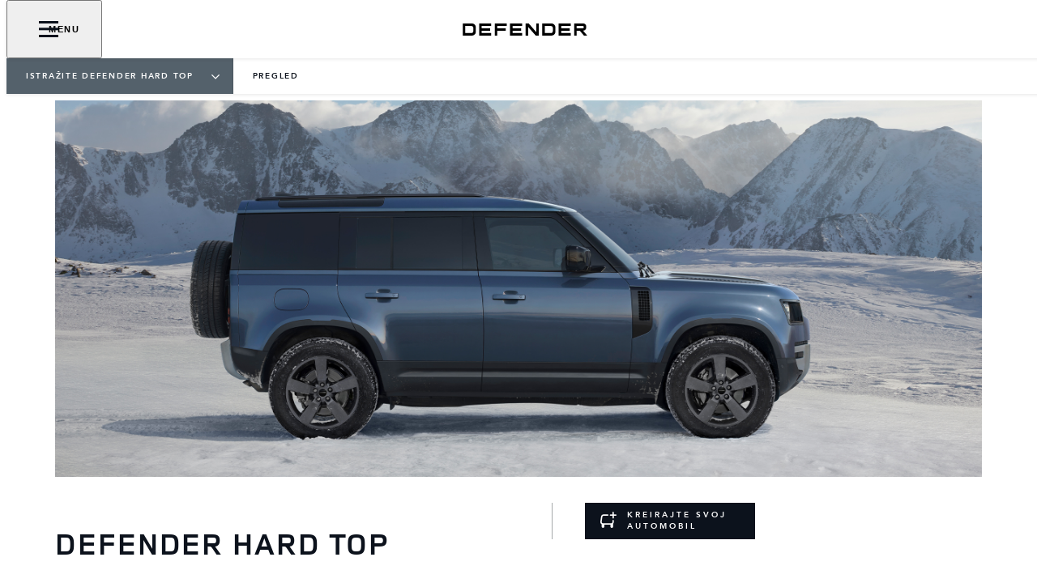

--- FILE ---
content_type: text/html; charset=utf-8
request_url: https://croatia.landrover.com/defender/defender-hard-top/overview
body_size: 89228
content:
<!doctype html>
<html data-n-head-ssr lang="hr" style="--page-footer-padding: 0px" data-n-head="%7B%22lang%22:%7B%22ssr%22:%22hr%22%7D,%22style%22:%7B%22ssr%22:%22--page-footer-padding:%200px%22%7D%7D">
  <head >
    <!--  
      This website was made by Reffine.com
    -->
    <meta data-n-head="ssr" charset="utf-8"><meta data-n-head="ssr" name="viewport" content="width=device-width, initial-scale=1"><meta data-n-head="ssr" data-hid="og:site_name" name="og:site_name" content="Land Rover Hrvatska"><meta data-n-head="ssr" data-hid="apple-mobile-web-app-title" name="apple-mobile-web-app-title" content="Land Rover Hrvatska"><meta data-n-head="ssr" data-hid="robots" name="robots" content="none"><meta data-n-head="ssr" data-hid="twitter:card" name="twitter:card" content="summary_large_image"><meta data-n-head="ssr" data-hid="og:title" name="og:title" property="og:title" content="Istražite Defender Hard Top | Ponesite svoj posao bilo kamo | Land Rover Hrvatska"><meta data-n-head="ssr" data-hid="og:image:alt" name="og:image:alt" property="og:image:alt" content="Istražite Defender Hard Top | Ponesite svoj posao bilo kamo | Land Rover Hrvatska"><meta data-n-head="ssr" data-hid="twitter:title" name="twitter:title" content="Istražite Defender Hard Top | Ponesite svoj posao bilo kamo | Land Rover Hrvatska"><meta data-n-head="ssr" data-hid="twitter:image:alt" name="twitter:image:alt" content="Istražite Defender Hard Top | Ponesite svoj posao bilo kamo | Land Rover Hrvatska"><meta data-n-head="ssr" data-hid="description" name="description" content="Ponesite svoj posao kamo god trebate. Praktičan, fleksibilan prtljažni prostor."><meta data-n-head="ssr" data-hid="og:description" name="og:description" property="og:description" content="Ponesite svoj posao kamo god trebate. Praktičan, fleksibilan prtljažni prostor."><meta data-n-head="ssr" data-hid="twitter:description" name="twitter:description" content="Ponesite svoj posao kamo god trebate. Praktičan, fleksibilan prtljažni prostor."><meta data-n-head="ssr" data-hid="og:image" name="og:image" property="og:image" content="https://media.cdn-jaguarlandrover.com/api/v2/images/105475/w/1600.jpg"><meta data-n-head="ssr" data-hid="og:image:secure_url" name="og:image:secure_url" property="og:image:secure_url" content="https://media.cdn-jaguarlandrover.com/api/v2/images/105475/w/1600.jpg"><meta data-n-head="ssr" data-hid="twitter:image" name="twitter:image" content="https://media.cdn-jaguarlandrover.com/api/v2/images/105475/w/1600.jpg"><meta data-n-head="ssr" data-hid="og:url" name="og:url" property="og:url" content="https://croatia.landrover.com/defender/defender-hard-top/overview"><meta data-n-head="ssr" data-hid="twitter:url" name="twitter:url" content="https://croatia.landrover.com/defender/defender-hard-top/overview"><meta data-n-head="ssr" name="facebook-domain-verification" content="3eq7xewf3olmskxp436qqa713mzzlo" data-hid="facebook-domain-verification"><title>Istražite Defender Hard Top | Ponesite svoj posao bilo kamo | Land Rover Hrvatska</title><base href="/"><link data-n-head="ssr" rel="preconnect" href="https://cdn-jaguarlandrover.com" crossorigin="true"><link data-n-head="ssr" rel="preload" as="font" type="font/woff" href="https://cdn-jaguarlandrover.com/system/fonts/icons/2023/icons.woff2" crossorigin="true"><link data-n-head="ssr" rel="preconnect" href="https://media.cdn-jaguarlandrover.com" crossorigin="true"><link data-n-head="ssr" rel="preconnect" href="https://fonts.googleapis.com" crossorigin="true"><link data-n-head="ssr" rel="manifest" href="/manifest/manifest.tpwc0.1b42cb.json" data-hid="manifest"><link data-n-head="ssr" rel="icon" href="/_nuxt/icons/icon_144x144.1b42cb.png" data-hid="icon" type="image/png"><link data-n-head="ssr" rel="preload" as="font" type="font/woff2" href="https://cdn-jaguarlandrover.com/system/fonts/lrdx/LandRover/LandRoverWeb-Bold.woff2" crossorigin="true"><link data-n-head="ssr" rel="preload" as="font" type="font/woff2" href="https://cdn-jaguarlandrover.com/system/fonts/lrdx/2019/LandRoverWeb-Medium.woff2" crossorigin="true"><link data-n-head="ssr" rel="preload" as="font" type="font/woff2" href="https://cdn-jaguarlandrover.com/system/fonts/lrdx/Avenir-Regular.woff2" crossorigin="true"><link data-n-head="ssr" rel="preload" as="font" type="font/woff2" href="https://cdn-jaguarlandrover.com/system/fonts/lrdx/Avenir-Bold.woff2" crossorigin="true"><link data-n-head="ssr" rel="preload" as="font" type="font/woff2" href="https://cdn-jaguarlandrover.com/system/fonts/lrdx/vi2016/Avenir_Medium.woff2" crossorigin="true"><link data-n-head="ssr" rel="preload" as="font" type="font/woff2" href="https://cdn-jaguarlandrover.com/system/fonts/lrdx/vi2016/Avenir_Roman-Oblique.woff2" crossorigin="true"><link data-n-head="ssr" rel="icon" type="image/ico" href="favicon.ico"><link data-n-head="ssr" rel="preload" as="image" href="https://media.cdn-jaguarlandrover.com/api/v2/images/113718/w/1245/h/1245.jpg" imagesrcset="https://media.cdn-jaguarlandrover.com/api/v2/images/113718/w/1245/h/1245.jpg 1245w, https://media.cdn-jaguarlandrover.com/api/v2/images/113718/w/830/h/830.jpg 830w, https://media.cdn-jaguarlandrover.com/api/v2/images/113718/w/415/h/415.jpg 415w, https://media.cdn-jaguarlandrover.com/api/v2/images/113718/w/360/h/360.jpg 360w" imagesizes="100vw" media="(max-width: 767px)"><link data-n-head="ssr" rel="preload" as="image" href="https://media.cdn-jaguarlandrover.com/api/v2/images/113718/w/1600/h/650.jpg" imagesrcset="https://media.cdn-jaguarlandrover.com/api/v2/images/113718/w/1600/h/650.jpg 1600w, https://media.cdn-jaguarlandrover.com/api/v2/images/113718/w/1024/h/416.jpg 1024w, https://media.cdn-jaguarlandrover.com/api/v2/images/113718/w/640/h/260.jpg 640w" imagesizes="(min-width: 1720px) 1660px, (min-width: 1280px) 90vw, 100vw" media="(min-width: 768px)"><link data-n-head="ssr" data-hid="canonical" rel="canonical" href="https://croatia.landrover.com/defender/defender-hard-top/overview"><style data-n-head="ssr" data-hid="metahead:130">@media only screen and (max-width: 883px){
chat-widget-container {
    margin-bottom: 60px;}
    #Coi-Renew {margin-bottom:80px;}
.jlr-fab__list-item.jlr-fab__list-item--last{ display: none!important; } 
}
</style><style data-n-head="ssr" data-hid="metahead:537">div#rdx-render div.blocks-list div.rdx-render-block section.ready-to-go-bar {display:none !important;}</style><script data-n-head="ssr" data-body="false" data-hid="emitter-stub">;(function(global) {
  if(!global.$emitter) {
    global.$emitterQueue=[];
    var add = function(type, name, handler) {
      global.$emitterQueue.push([type, name, handler])
    }
    global.$emitter = {
      on: add.bind(null, 'on'),
      all: add.bind(null, 'all'),
      emit: add.bind(null, 'emit'),
      off: add.bind(null, 'off')
    }
  }
})(window);
</script><script data-n-head="ssr" type="application/ld+json">{"@context":"https://schema.org","@type":"BreadcrumbList","itemListElement":[{"@type":"ListItem","position":1,"name":"ISTRAŽITE DEFENDER HARD TOP","item":"https://croatia.landrover.com/defender/defender-hard-top"},{"@type":"ListItem","position":2,"name":"PREGLED","item":"https://croatia.landrover.com/defender/defender-hard-top/overview"}]}</script><link rel="preload" href="/_nuxt/4b089a0.js" as="script"><link rel="preload" href="/_nuxt/cbed4c7.js" as="script"><link rel="preload" href="/_nuxt/896921d.js" as="script"><link rel="preload" href="/_nuxt/7f6493b.js" as="script"><link rel="preload" href="/_nuxt/c6afe86.js" as="script"><link rel="preload" href="/_nuxt/128c786.js" as="script"><link rel="preload" href="/_nuxt/b385ff3.js" as="script"><link rel="preload" href="/_nuxt/7931b6d.js" as="script"><link rel="preload" href="/_nuxt/a78bf1c.js" as="script"><link rel="preload" href="/_nuxt/2e06a7a.js" as="script"><link rel="preload" href="/_nuxt/e9504e8.js" as="script"><link rel="preload" href="/_nuxt/de71109.js" as="script"><link rel="preload" href="/_nuxt/7dee03d.js" as="script"><link rel="preload" href="/_nuxt/a54afe0.js" as="script"><link rel="preload" href="/_nuxt/34c5365.js" as="script"><link rel="preload" href="/_nuxt/b592bda.js" as="script"><link rel="preload" href="/_nuxt/125c27b.js" as="script"><link rel="preload" href="/_nuxt/0b66fea.js" as="script"><link rel="preload" href="/_nuxt/62ac1d5.js" as="script"><link rel="preload" href="/_nuxt/008e139.js" as="script"><link rel="preload" href="/_nuxt/5cec0e6.js" as="script"><link rel="preload" href="/_nuxt/8b4f411.js" as="script"><link rel="preload" href="/_nuxt/bcdcd04.js" as="script"><link rel="preload" href="/_nuxt/34e2721.js" as="script"><style data-vue-ssr-id="5422b1d5:0 70bcbbd6:0 3b8aefa8:0 235d2cb4:0 f592c5fa:0 5ccae5a3:0 23656e10:0 1778f7dc:0 3b1df5ec:0 6ded22aa:0 460ea818:0 7df7b886:0 6cff4f11:0 135b7880:0 25b98d91:0 682135ce:0 04d26cd0:0 1d7275c4:0 5f80abe6:0 60f9cf02:0 32b47086:0 6c986103:0 4c4dfb40:0 81ddbf06:0 52aecadc:0 ad14c522:0 e0d96c3c:0 c43a3bd6:0 4c4acba9:0 fb578622:0 8b3f0548:0 3990aed8:0 2703cddd:0 4e26bbc5:0 0a6fce21:0 6c9064f5:0 45cdcbe6:0 3046c889:0 6ea8ac10:0 3c902b56:0 2a239dc8:0 0dce1ac4:0 13ef896a:0 27342625:0 7cecae89:0 12f3b7b2:0 97fa441c:0 1c5ed301:0 3b7adcca:0 6fa2b43d:0 534c1378:0">:where(:not(html):not(iframe):not(canvas):not(img):not(svg):not(video):not(audio):not(svg *):not(symbol *)){all:unset;display:revert}*,:after,:before{box-sizing:border-box}a,button{cursor:revert}menu,ol,ul{list-style:none}img{max-block-size:100%;max-inline-size:100%}table{border-collapse:collapse}input,textarea{-webkit-user-select:auto}textarea{white-space:revert}meter{-webkit-appearance:revert;-moz-appearance:revert;appearance:revert}:where(pre){all:revert}::-moz-placeholder{color:inherit}::placeholder{color:inherit}::marker{content:normal}:where([hidden]){display:none}:where([contenteditable]:not([contenteditable=false])){-moz-user-modify:read-write;-webkit-user-modify:read-write;word-wrap:break-word;-webkit-line-break:after-white-space;-webkit-user-select:auto}:where([draggable=true]){-webkit-user-drag:element}:where(dialog:modal){all:revert}b,strong{font-weight:700}em,i{font-style:italic}sub{vertical-align:sub}sub,sup{font-size:smaller}sup{vertical-align:super}td{vertical-align:middle}hr,u{all:revert}u{-webkit-text-decoration:underline;text-decoration:underline}
.jlr-content{direction:ltr}
[class*=" icon-"]:before,[class^=icon-]:before{speak:none;font-feature-settings:normal;-webkit-font-smoothing:antialiased;-moz-osx-font-smoothing:grayscale;color:inherit;display:inline-block;font-family:icons;font-style:normal;font-variant:normal;font-weight:400;line-height:1em;margin-left:.2em;margin-right:.2em;text-align:center;text-decoration:inherit;text-transform:none;vertical-align:middle;width:1.3em}.ae_flag:before,.af_flag:before,.ag_flag:before,.al_flag:before,.am_flag:before,.an_flag:before,.ao_flag:before,.ar_flag:before,.at_flag:before,.au_flag:before,.aw_flag:before,.az_flag:before,.ba_flag:before,.bb_flag:before,.bd_flag:before,.be_flag:before,.bf_flag:before,.bg_flag:before,.bh_flag:before,.bi_flag:before,.bj_flag:before,.bl_flag:before,.bm_flag:before,.bn_flag:before,.bo_flag:before,.br_flag:before,.bs_flag:before,.bt_flag:before,.by_flag:before,.bz_flag:before,.ca_flag:before,.cd_flag:before,.cg_flag:before,.ch_flag:before,.ci_flag:before,.cl_flag:before,.cm_flag:before,.cn_flag:before,.co_flag:before,.cr_flag:before,.cv_flag:before,.cw_flag:before,.cy_flag:before,.cz_flag:before,.de_flag:before,.dj_flag:before,.dk_flag:before,.dm_flag:before,.do_flag:before,.dz_flag:before,.ec_flag:before,.ee_flag:before,.eg_flag:before,.eh_flag:before,.en_black_flag:before,.en_white_flag:before,.er_flag:before,.es_flag:before,.et_flag:before,.fi_flag:before,.fj_flag:before,.fk_flag:before,.fr_black_flag:before,.fr_flag:before,.fr_white_flag:before,.ga_flag:before,.gb_flag:before,.gd_flag:before,.ge_flag:before,.gh_flag:before,.gi_flag:before,.gm_flag:before,.gn_flag:before,.gq_flag:before,.gr_flag:before,.gt_flag:before,.gw_flag:before,.gy_flag:before,.hk_flag:before,.hn_flag:before,.hr_flag:before,.ht_flag:before,.hu_flag:before,.id_flag:before,.ie_flag:before,.il_flag:before,.in_flag:before,.iq_flag:before,.is_flag:before,.it_flag:before,.jm_flag:before,.jo_flag:before,.jp_flag:before,.ke_flag:before,.kh_flag:before,.km_flag:before,.kn_flag:before,.kr_flag:before,.ku_flag:before,.kw_flag:before,.ky_flag:before,.kz_flag:before,.la_flag:before,.lb_flag:before,.lc_flag:before,.lk_flag:before,.lr_flag:before,.lt_flag:before,.lu_flag:before,.lv_black_flag:before,.lv_flag:before,.lv_white_flag:before,.ma_flag:before,.mc_flag:before,.md_flag:before,.me_flag:before,.mg_flag:before,.mk_flag:before,.ml_flag:before,.mm_flag:before,.mn_flag:before,.mr_flag:before,.mt_flag:before,.mu_flag:before,.mw_flag:before,.mx_flag:before,.my_flag:before,.mz_flag:before,.nc_flag:before,.ne_flag:before,.ng_flag:before,.ni_flag:before,.nl_flag:before,.no_flag:before,.np_flag:before,.nz_flag:before,.om_flag:before,.pa_flag:before,.pe_flag:before,.pf_flag:before,.pg_flag:before,.ph_flag:before,.pk_flag:before,.pl_flag:before,.ps_flag:before,.pt_black_flag:before,.pt_flag:before,.pt_white_flag:before,.py_flag:before,.qa_flag:before,.ri_flag:before,.ro_flag:before,.rs_flag:before,.ru_black_flag:before,.ru_flag:before,.ru_white_flag:before,.rw_flag:before,.sa_flag:before,.sc_flag:before,.sd_flag:before,.se_flag:before,.sg_flag:before,.si_flag:before,.sk_flag:before,.sl_flag:before,.sn_flag:before,.so_flag:before,.sr_flag:before,.ss_flag:before,.st_flag:before,.sv_flag:before,.tc_flag:before,.td_flag:before,.tg_flag:before,.th_flag:before,.tn_flag:before,.tr_flag:before,.tt_flag:before,.tw_flag:before,.ty_flag:before,.tz_flag:before,.ua_flag:before,.ug_flag:before,.uk_flag:before,.us_flag:before,.uy_flag:before,.vg_flag:before,.vn_flag:before,.xi_flag:before,.xk_flag:before,.xm_flag:before,.xx_flag:before,.ye_flag:before,.za_flag:before,.zh_black_flag:before,.zh_white_flag:before,.zm_flag:before,.zw_flag:before{background-repeat:no-repeat;content:"";display:block;height:17px;width:26px}.ae_flag:before{background-image:url(https://cdn-jaguarlandrover.com/system/flags/ae.png)}.af_flag:before{background-image:url(https://cdn-jaguarlandrover.com/system/flags/af.png)}.ag_flag:before{background-image:url(https://cdn-jaguarlandrover.com/system/flags/ag.png)}.al_flag:before{background-image:url(https://cdn-jaguarlandrover.com/system/flags/al.png)}.am_flag:before{background-image:url(https://cdn-jaguarlandrover.com/system/flags/am.png)}.an_flag:before{background-image:url(https://cdn-jaguarlandrover.com/system/flags/an.png)}.ao_flag:before{background-image:url(https://cdn-jaguarlandrover.com/system/flags/ao.png)}.ar_flag:before{background-image:url(https://cdn-jaguarlandrover.com/system/flags/ar.png)}.at_flag:before{background-image:url(https://cdn-jaguarlandrover.com/system/flags/at.png)}.au_flag:before{background-image:url(https://cdn-jaguarlandrover.com/system/flags/au.png)}.aw_flag:before{background-image:url(https://cdn-jaguarlandrover.com/system/flags/aw.png)}.az_flag:before{background-image:url(https://cdn-jaguarlandrover.com/system/flags/az.png)}.ba_flag:before{background-image:url(https://cdn-jaguarlandrover.com/system/flags/ba.png)}.bb_flag:before{background-image:url(https://cdn-jaguarlandrover.com/system/flags/bb.png)}.bd_flag:before{background-image:url(https://cdn-jaguarlandrover.com/system/flags/bd.png)}.be_flag:before{background-image:url(https://cdn-jaguarlandrover.com/system/flags/be.png)}.bf_flag:before{background-image:url(https://cdn-jaguarlandrover.com/system/flags/bf.png)}.bg_flag:before{background-image:url(https://cdn-jaguarlandrover.com/system/flags/bg.png)}.bh_flag:before{background-image:url(https://cdn-jaguarlandrover.com/system/flags/bh.png)}.bi_flag:before{background-image:url(https://cdn-jaguarlandrover.com/system/flags/bi.png)}.bj_flag:before{background-image:url(https://cdn-jaguarlandrover.com/system/flags/bj.png)}.bl_flag:before{background-image:url(https://cdn-jaguarlandrover.com/system/flags/bl.png)}.bm_flag:before{background-image:url(https://cdn-jaguarlandrover.com/system/flags/bm.png)}.bn_flag:before{background-image:url(https://cdn-jaguarlandrover.com/system/flags/bn.png)}.bo_flag:before{background-image:url(https://cdn-jaguarlandrover.com/system/flags/bo.png)}.br_flag:before{background-image:url(https://cdn-jaguarlandrover.com/system/flags/br.png)}.bs_flag:before{background-image:url(https://cdn-jaguarlandrover.com/system/flags/bs.png)}.bt_flag:before{background-image:url(https://cdn-jaguarlandrover.com/system/flags/bt.png)}.by_flag:before{background-image:url(https://cdn-jaguarlandrover.com/system/flags/by.png)}.bz_flag:before{background-image:url(https://cdn-jaguarlandrover.com/system/flags/bz.png)}.ca_flag:before{background-image:url(https://cdn-jaguarlandrover.com/system/flags/ca.png)}.cd_flag:before{background-image:url(https://cdn-jaguarlandrover.com/system/flags/cd.png)}.cg_flag:before{background-image:url(https://cdn-jaguarlandrover.com/system/flags/cg.png)}.ch_flag:before{background-image:url(https://cdn-jaguarlandrover.com/system/flags/ch.png)}.ci_flag:before{background-image:url(https://cdn-jaguarlandrover.com/system/flags/ci.png)}.cl_flag:before{background-image:url(https://cdn-jaguarlandrover.com/system/flags/cl.png)}.cm_flag:before{background-image:url(https://cdn-jaguarlandrover.com/system/flags/cm.png)}.cn_flag:before{background-image:url(https://cdn-jaguarlandrover.com/system/flags/cn.png)}.co_flag:before{background-image:url(https://cdn-jaguarlandrover.com/system/flags/co.png)}.cr_flag:before{background-image:url(https://cdn-jaguarlandrover.com/system/flags/cr.png)}.cv_flag:before{background-image:url(https://cdn-jaguarlandrover.com/system/flags/cv.png)}.cw_flag:before{background-image:url(https://cdn-jaguarlandrover.com/system/flags/cw.png)}.cy_flag:before{background-image:url(https://cdn-jaguarlandrover.com/system/flags/cy.png)}.cz_flag:before{background-image:url(https://cdn-jaguarlandrover.com/system/flags/cz.png)}.de_flag:before{background-image:url(https://cdn-jaguarlandrover.com/system/flags/de.png)}.dj_flag:before{background-image:url(https://cdn-jaguarlandrover.com/system/flags/dj.png)}.dk_flag:before{background-image:url(https://cdn-jaguarlandrover.com/system/flags/dk.png)}.dm_flag:before{background-image:url(https://cdn-jaguarlandrover.com/system/flags/dm.png)}.do_flag:before{background-image:url(https://cdn-jaguarlandrover.com/system/flags/do.png)}.dz_flag:before{background-image:url(https://cdn-jaguarlandrover.com/system/flags/dz.png)}.ec_flag:before{background-image:url(https://cdn-jaguarlandrover.com/system/flags/ec.png)}.ee_flag:before{background-image:url(https://cdn-jaguarlandrover.com/system/flags/ee.png)}.eg_flag:before{background-image:url(https://cdn-jaguarlandrover.com/system/flags/eg.png)}.eh_flag:before{background-image:url(https://cdn-jaguarlandrover.com/system/flags/eh.png)}.er_flag:before{background-image:url(https://cdn-jaguarlandrover.com/system/flags/er.png)}.es_flag:before{background-image:url(https://cdn-jaguarlandrover.com/system/flags/es.png)}.et_flag:before{background-image:url(https://cdn-jaguarlandrover.com/system/flags/et.png)}.fi_flag:before{background-image:url(https://cdn-jaguarlandrover.com/system/flags/fi.png)}.fj_flag:before{background-image:url(https://cdn-jaguarlandrover.com/system/flags/fj.png)}.fk_flag:before{background-image:url(https://cdn-jaguarlandrover.com/system/flags/fk.png)}.fr_flag:before{background-image:url(https://cdn-jaguarlandrover.com/system/flags/fr.png)}.ga_flag:before{background-image:url(https://cdn-jaguarlandrover.com/system/flags/ga.png)}.gb_flag:before{background-image:url(https://cdn-jaguarlandrover.com/system/flags/gb.png)}.gd_flag:before{background-image:url(https://cdn-jaguarlandrover.com/system/flags/gd.png)}.ge_flag:before{background-image:url(https://cdn-jaguarlandrover.com/system/flags/ge.png)}.gh_flag:before{background-image:url(https://cdn-jaguarlandrover.com/system/flags/gh.png)}.gi_flag:before{background-image:url(https://cdn-jaguarlandrover.com/system/flags/gi.png)}.gm_flag:before{background-image:url(https://cdn-jaguarlandrover.com/system/flags/gm.png)}.gn_flag:before{background-image:url(https://cdn-jaguarlandrover.com/system/flags/gn.png)}.gq_flag:before{background-image:url(https://cdn-jaguarlandrover.com/system/flags/gq.png)}.gr_flag:before{background-image:url(https://cdn-jaguarlandrover.com/system/flags/gr.png)}.gt_flag:before{background-image:url(https://cdn-jaguarlandrover.com/system/flags/gt.png)}.gw_flag:before{background-image:url(https://cdn-jaguarlandrover.com/system/flags/gw.png)}.gy_flag:before{background-image:url(https://cdn-jaguarlandrover.com/system/flags/gy.png)}.hk_flag:before{background-image:url(https://cdn-jaguarlandrover.com/system/flags/hk.png)}.hn_flag:before{background-image:url(https://cdn-jaguarlandrover.com/system/flags/hn.png)}.hr_flag:before{background-image:url(https://cdn-jaguarlandrover.com/system/flags/hr.png)}.ht_flag:before{background-image:url(https://cdn-jaguarlandrover.com/system/flags/ht.png)}.hu_flag:before{background-image:url(https://cdn-jaguarlandrover.com/system/flags/hu.png)}.id_flag:before{background-image:url(https://cdn-jaguarlandrover.com/system/flags/id.png)}.ie_flag:before{background-image:url(https://cdn-jaguarlandrover.com/system/flags/ie.png)}.il_flag:before{background-image:url(https://cdn-jaguarlandrover.com/system/flags/il.png)}.in_flag:before{background-image:url(https://cdn-jaguarlandrover.com/system/flags/in.png)}.iq_flag:before{background-image:url(https://cdn-jaguarlandrover.com/system/flags/iq.png)}.ku_flag:before{background-image:url(https://cdn-jaguarlandrover.com/system/flags/ku.png)}.is_flag:before{background-image:url(https://cdn-jaguarlandrover.com/system/flags/is.png)}.it_flag:before{background-image:url(https://cdn-jaguarlandrover.com/system/flags/it.png)}.jm_flag:before{background-image:url(https://cdn-jaguarlandrover.com/system/flags/jm.png)}.jo_flag:before{background-image:url(https://cdn-jaguarlandrover.com/system/flags/jo.png)}.jp_flag:before{background-image:url(https://cdn-jaguarlandrover.com/system/flags/jp.png)}.ke_flag:before{background-image:url(https://cdn-jaguarlandrover.com/system/flags/ke.png)}.kh_flag:before{background-image:url(https://cdn-jaguarlandrover.com/system/flags/kh.png)}.km_flag:before{background-image:url(https://cdn-jaguarlandrover.com/system/flags/km.png)}.kn_flag:before{background-image:url(https://cdn-jaguarlandrover.com/system/flags/kn.png)}.kr_flag:before{background-image:url(https://cdn-jaguarlandrover.com/system/flags/kr.png)}.kw_flag:before{background-image:url(https://cdn-jaguarlandrover.com/system/flags/kw.png)}.ky_flag:before{background-image:url(https://cdn-jaguarlandrover.com/system/flags/ky.png)}.kz_flag:before{background-image:url(https://cdn-jaguarlandrover.com/system/flags/kz.png)}.la_flag:before{background-image:url(https://cdn-jaguarlandrover.com/system/flags/la.png)}.lb_flag:before{background-image:url(https://cdn-jaguarlandrover.com/system/flags/lb.png)}.lc_flag:before{background-image:url(https://cdn-jaguarlandrover.com/system/flags/lc.png)}.lk_flag:before{background-image:url(https://cdn-jaguarlandrover.com/system/flags/lk.png)}.lr_flag:before{background-image:url(https://cdn-jaguarlandrover.com/system/flags/lr.png)}.lt_flag:before{background-image:url(https://cdn-jaguarlandrover.com/system/flags/lt.png)}.lu_flag:before{background-image:url(https://cdn-jaguarlandrover.com/system/flags/lu.png)}.lv_flag:before{background-image:url(https://cdn-jaguarlandrover.com/system/flags/lv.png)}.ma_flag:before{background-image:url(https://cdn-jaguarlandrover.com/system/flags/ma.png)}.md_flag:before{background-image:url(https://cdn-jaguarlandrover.com/system/flags/md.png)}.me_flag:before{background-image:url(https://cdn-jaguarlandrover.com/system/flags/me.png)}.mg_flag:before{background-image:url(https://cdn-jaguarlandrover.com/system/flags/mg.png)}.mk_flag:before{background-image:url(https://cdn-jaguarlandrover.com/system/flags/mk.png)}.ml_flag:before{background-image:url(https://cdn-jaguarlandrover.com/system/flags/ml.png)}.mm_flag:before{background-image:url(https://cdn-jaguarlandrover.com/system/flags/mm.png)}.mn_flag:before{background-image:url(https://cdn-jaguarlandrover.com/system/flags/mn.png)}.mr_flag:before{background-image:url(https://cdn-jaguarlandrover.com/system/flags/mr.png)}.mt_flag:before{background-image:url(https://cdn-jaguarlandrover.com/system/flags/mt.png)}.mu_flag:before{background-image:url(https://cdn-jaguarlandrover.com/system/flags/mu.png)}.mw_flag:before{background-image:url(https://cdn-jaguarlandrover.com/system/flags/mw.png)}.mx_flag:before{background-image:url(https://cdn-jaguarlandrover.com/system/flags/mx.png)}.my_flag:before{background-image:url(https://cdn-jaguarlandrover.com/system/flags/my.png)}.mz_flag:before{background-image:url(https://cdn-jaguarlandrover.com/system/flags/mz.png)}.nc_flag:before{background-image:url(https://cdn-jaguarlandrover.com/system/flags/nc.png)}.ne_flag:before{background-image:url(https://cdn-jaguarlandrover.com/system/flags/ne.png)}.ng_flag:before{background-image:url(https://cdn-jaguarlandrover.com/system/flags/ng.png)}.ni_flag:before{background-image:url(https://cdn-jaguarlandrover.com/system/flags/ni.png)}.nl_flag:before{background-image:url(https://cdn-jaguarlandrover.com/system/flags/nl.png)}.no_flag:before{background-image:url(https://cdn-jaguarlandrover.com/system/flags/no.png)}.np_flag:before{background-image:url(https://cdn-jaguarlandrover.com/system/flags/np.png)}.nz_flag:before{background-image:url(https://cdn-jaguarlandrover.com/system/flags/nz.png)}.om_flag:before{background-image:url(https://cdn-jaguarlandrover.com/system/flags/om.png)}.pa_flag:before{background-image:url(https://cdn-jaguarlandrover.com/system/flags/pa.png)}.pe_flag:before{background-image:url(https://cdn-jaguarlandrover.com/system/flags/pe.png)}.pf_flag:before{background-image:url(https://cdn-jaguarlandrover.com/system/flags/pf.png)}.pg_flag:before{background-image:url(https://cdn-jaguarlandrover.com/system/flags/pg.png)}.ph_flag:before{background-image:url(https://cdn-jaguarlandrover.com/system/flags/ph.png)}.pk_flag:before{background-image:url(https://cdn-jaguarlandrover.com/system/flags/pk.png)}.pl_flag:before{background-image:url(https://cdn-jaguarlandrover.com/system/flags/pl.png)}.ps_flag:before{background-image:url(https://cdn-jaguarlandrover.com/system/flags/ps.png)}.pt_flag:before{background-image:url(https://cdn-jaguarlandrover.com/system/flags/pt.png)}.py_flag:before{background-image:url(https://cdn-jaguarlandrover.com/system/flags/py.png)}.qa_flag:before{background-image:url(https://cdn-jaguarlandrover.com/system/flags/qa.png)}.ri_flag:before{background-image:url(https://cdn-jaguarlandrover.com/system/flags/ri.png)}.ro_flag:before{background-image:url(https://cdn-jaguarlandrover.com/system/flags/ro.png)}.rs_flag:before{background-image:url(https://cdn-jaguarlandrover.com/system/flags/rs.png)}.ru_flag:before{background-image:url(https://cdn-jaguarlandrover.com/system/flags/ru.png)}.rw_flag:before{background-image:url(https://cdn-jaguarlandrover.com/system/flags/rw.png)}.sa_flag:before{background-image:url(https://cdn-jaguarlandrover.com/system/flags/sa.png)}.sc_flag:before{background-image:url(https://cdn-jaguarlandrover.com/system/flags/sc.png)}.sd_flag:before{background-image:url(https://cdn-jaguarlandrover.com/system/flags/sd.png)}.se_flag:before{background-image:url(https://cdn-jaguarlandrover.com/system/flags/se.png)}.sg_flag:before{background-image:url(https://cdn-jaguarlandrover.com/system/flags/sg.png)}.si_flag:before{background-image:url(https://cdn-jaguarlandrover.com/system/flags/si.png)}.sk_flag:before{background-image:url(https://cdn-jaguarlandrover.com/system/flags/sk.png)}.sl_flag:before{background-image:url(https://cdn-jaguarlandrover.com/system/flags/sl.png)}.sn_flag:before{background-image:url(https://cdn-jaguarlandrover.com/system/flags/sn.png)}.so_flag:before{background-image:url(https://cdn-jaguarlandrover.com/system/flags/so.png)}.sr_flag:before{background-image:url(https://cdn-jaguarlandrover.com/system/flags/sr.png)}.ss_flag:before{background-image:url(https://cdn-jaguarlandrover.com/system/flags/ss.png)}.st_flag:before{background-image:url(https://cdn-jaguarlandrover.com/system/flags/st.png)}.sv_flag:before{background-image:url(https://cdn-jaguarlandrover.com/system/flags/sv.png)}.tc_flag:before{background-image:url(https://cdn-jaguarlandrover.com/system/flags/tc.png)}.td_flag:before{background-image:url(https://cdn-jaguarlandrover.com/system/flags/td.png)}.tg_flag:before{background-image:url(https://cdn-jaguarlandrover.com/system/flags/tg.png)}.th_flag:before{background-image:url(https://cdn-jaguarlandrover.com/system/flags/th.png)}.tn_flag:before{background-image:url(https://cdn-jaguarlandrover.com/system/flags/tn.png)}.tr_flag:before{background-image:url(https://cdn-jaguarlandrover.com/system/flags/tr.png)}.tt_flag:before{background-image:url(https://cdn-jaguarlandrover.com/system/flags/tt.png)}.tw_flag:before{background-image:url(https://cdn-jaguarlandrover.com/system/flags/tw.png)}.ty_flag:before{background-image:url(https://cdn-jaguarlandrover.com/system/flags/ty.png)}.tz_flag:before{background-image:url(https://cdn-jaguarlandrover.com/system/flags/tz.png)}.ua_flag:before{background-image:url(https://cdn-jaguarlandrover.com/system/flags/ua.png)}.ug_flag:before{background-image:url(https://cdn-jaguarlandrover.com/system/flags/ug.png)}.uk_flag:before{background-image:url(https://cdn-jaguarlandrover.com/system/flags/uk.png)}.us_flag:before{background-image:url(https://cdn-jaguarlandrover.com/system/flags/us.png)}.uy_flag:before{background-image:url(https://cdn-jaguarlandrover.com/system/flags/uy.png)}.vg_flag:before{background-image:url(https://cdn-jaguarlandrover.com/system/flags/vg.png)}.vn_flag:before{background-image:url(https://cdn-jaguarlandrover.com/system/flags/vn.png)}.xi_flag:before{background-image:url(https://cdn-jaguarlandrover.com/system/flags/xi.png)}.xk_flag:before{background-image:url(https://cdn-jaguarlandrover.com/system/flags/xk.png)}.xm_flag:before{background-image:url(https://cdn-jaguarlandrover.com/system/flags/xm.png)}.xx_flag:before{background-image:url(https://cdn-jaguarlandrover.com/system/flags/xx.png)}.ye_flag:before{background-image:url(https://cdn-jaguarlandrover.com/system/flags/ye.png)}.za_flag:before{background-image:url(https://cdn-jaguarlandrover.com/system/flags/za.png)}.zm_flag:before{background-image:url(https://cdn-jaguarlandrover.com/system/flags/zm.png)}.zw_flag:before{background-image:url(https://cdn-jaguarlandrover.com/system/flags/zw.png)}.mc_flag:before{background-image:url(https://cdn-jaguarlandrover.com/system/flags/mc.png)}.fr_white_flag:before{background-image:url(https://cdn-jaguarlandrover.com/system/flags/fr_white.png)}.fr_black_flag:before{background-image:url(https://cdn-jaguarlandrover.com/system/flags/fr_black.png)}.pt_white_flag:before{background-image:url(https://cdn-jaguarlandrover.com/system/flags/pt_white.png)}.pt_black_flag:before{background-image:url(https://cdn-jaguarlandrover.com/system/flags/pt_black.png)}.ru_white_flag:before{background-image:url(https://cdn-jaguarlandrover.com/system/flags/ru_white.png)}.ru_black_flag:before{background-image:url(https://cdn-jaguarlandrover.com/system/flags/ru_black.png)}.lv_white_flag:before{background-image:url(https://cdn-jaguarlandrover.com/system/flags/lv_white.png)}.lv_black_flag:before{background-image:url(https://cdn-jaguarlandrover.com/system/flags/lv_black.png)}.en_white_flag:before{background-image:url(https://cdn-jaguarlandrover.com/system/flags/en_white.png)}.en_black_flag:before{background-image:url(https://cdn-jaguarlandrover.com/system/flags/en_black.png)}.zh_white_flag:before{background-image:url(https://cdn-jaguarlandrover.com/system/flags/zh_white.png)}.zh_black_flag:before{background-image:url(https://cdn-jaguarlandrover.com/system/flags/zh_black.png)}[class*=" icon-"]:before,[class^=icon-]:before{content:""}.icon-360-evo-jaguar:before{content:""}.icon-360-view:before{content:""}.icon-CO2:before{content:""}.icon-JAG_electric-vehicle-services:before{content:""}.icon-LR-Inventory:before{content:""}.icon-LR_electric-vehicle-services:before{content:""}.icon-accessories-evo-jaguar:before{content:""}.icon-accessories:before{content:""}.icon-accolade-chevron-left:before{content:""}.icon-accolade-chevron-right:before{content:""}.icon-add-evo-jaguar:before{content:""}.icon-approved-used:before{content:""}.icon-approvedused-evo-jaguar:before{content:""}.icon-apps-evo-jaguar:before{content:""}.icon-arduous-evo-jaguar:before{content:""}.icon-arrow-down-JDX:before{content:""}.icon-arrow-down:before{content:""}.icon-arrow-left-evo-jaguar:before{content:""}.icon-arrow-left:before{content:""}.icon-arrow-right-evo-jaguar:before{content:""}.icon-arrow-right:before{content:""}.icon-back-to-top:before{content:""}.icon-bars:before{content:""}.icon-battery-evo-jaguar:before{content:""}.icon-battery-hybrid-evo-jaguar:before{content:""}.icon-battery-hybrid-landrover:before{content:""}.icon-battery-landrover:before{content:""}.icon-bodyshop-evo-jaguar:before{content:""}.icon-bodyshop:before{content:""}.icon-bond:before{content:""}.icon-brakefluid-evo-jaguar:before{content:""}.icon-brakepads-evo-jaguar:before{content:""}.icon-brochure-evo-jaguar:before{content:""}.icon-calculate-trade-in-value:before{content:""}.icon-calendar-evo-jaguar:before{content:""}.icon-calendar:before{content:""}.icon-call-evo-jaguar:before{content:""}.icon-capacity-evo-jaguar:before{content:""}.icon-capacity:before{content:""}.icon-captions-on:before{content:""}.icon-captions:before{content:""}.icon-carpe:before{content:""}.icon-caution-evo-jaguar:before{content:""}.icon-caution:before{content:""}.icon-chevron-down:before{content:""}.icon-chevron-up:before{content:""}.icon-chevronleft-evo-jaguar:before{content:""}.icon-chevronright-evo-jaguar:before{content:""}.icon-climate-jaguar:before{content:""}.icon-clock-evo-jaguar:before{content:""}.icon-close-evo-jaguar:before{content:""}.icon-close:before{content:""}.icon-close_v2:before{content:""}.icon-close_v3:before{content:""}.icon-co2-evo-jaguar:before{content:""}.icon-comment:before{content:""}.icon-compare-evo-jaguar:before{content:""}.icon-compare-jaguar:before{content:""}.icon-compare:before{content:""}.icon-comparison-jaguar:before{content:""}.icon-contact-evo-jaguar:before{content:""}.icon-coolant-evo-jaguar:before{content:""}.icon-credit-card-jaguar:before{content:""}.icon-credit-card:before{content:""}.icon-directional-left:before{content:""}.icon-directional-right:before{content:""}.icon-directions-jaguar:before{content:""}.icon-directions:before{content:""}.icon-dj-grass:before{content:""}.icon-dj-gravel-rocks:before{content:""}.icon-dj-mud-ruts:before{content:""}.icon-dj-on-road:before{content:""}.icon-dj-sand:before{content:""}.icon-dj-snow-ice:before{content:""}.icon-dj-water:before{content:""}.icon-dots-evo-jaguar:before{content:""}.icon-download-evo-jaguar:before{content:""}.icon-download:before{content:""}.icon-drag-arrow-down:before{content:""}.icon-drag-arrow-left:before{content:""}.icon-drag-arrow-right:before{content:""}.icon-drag-arrow-up:before{content:""}.icon-drive-evo-jaguar:before{content:""}.icon-driveoffroad:before{content:""}.icon-driveonroad-jaguar:before{content:""}.icon-driveonroad:before{content:""}.icon-dxrange-slider-chevrons:before{content:""}.icon-eco-evo-jaguar:before{content:""}.icon-edit-evo-jaguar:before{content:""}.icon-email-evo-jaguar:before{content:""}.icon-email:before{content:""}.icon-error:before{content:""}.icon-exclamation-lr:before{content:""}.icon-experience-evo-jaguar:before{content:""}.icon-experience:before{content:""}.icon-explore:before{content:""}.icon-favourite-evo-jaguar:before{content:""}.icon-fax-evo-jaguar:before{content:""}.icon-fax:before{content:""}.icon-feedback-jaguar:before{content:""}.icon-feedback-landrover:before{content:""}.icon-filter-evo-jaguar:before{content:""}.icon-filter:before{content:""}.icon-filterclose-evo-jaguar:before{content:""}.icon-finance-calculator-jaguar:before{content:""}.icon-finance-calculator:before{content:""}.icon-financecalculator-evo-jaguar:before{content:""}.icon-fleet-business-evo-jaguar:before{content:""}.icon-fleet-business-landrover:before{content:""}.icon-fuel-evo-jaguar:before{content:""}.icon-fullscreen-evo-jaguar:before{content:""}.icon-fullscreen-exit:before{content:""}.icon-fullscreen:before{content:""}.icon-gallery-categories:before{content:""}.icon-gallery-evo-jaguar:before{content:""}.icon-guides-evo-jaguar:before{content:""}.icon-help-evo-jaguar:before{content:""}.icon-ignite-brochure-jaguar:before{content:""}.icon-ignite-brochure:before{content:""}.icon-ignite-configure-jaguar:before{content:""}.icon-ignite-configure:before{content:""}.icon-ignite-drive:before{content:""}.icon-ignite-inform-jaguar:before{content:""}.icon-ignite-inform:before{content:""}.icon-incontrol-evo-jaguar:before{content:""}.icon-incontrol:before{content:""}.icon-info-evo-jaguar:before{content:""}.icon-information-landrover:before{content:""}.icon-information:before{content:""}.icon-insurance-jaguar:before{content:""}.icon-insurance:before{content:""}.icon-inventory-evo-jaguar:before{content:""}.icon-inventory:before{content:""}.icon-jag2you-evo-jaguar:before{content:""}.icon-land-rover-to-you:before{content:""}.icon-landrover-pinnacle:before{content:""}.icon-left-open-big:before{content:""}.icon-link-evo-jaguar:before{content:""}.icon-link-out:before{content:""}.icon-linkout-JDX:before{content:""}.icon-location-evo-jaguar:before{content:""}.icon-location:before{content:""}.icon-login-evo-jaguar:before{content:""}.icon-lr-360:before{content:""}.icon-lr2you:before{content:""}.icon-map-pin-jaguar:before{content:""}.icon-map-pin:before{content:""}.icon-media-jaguar:before{content:""}.icon-minus-jaguar:before{content:""}.icon-minus:before{content:""}.icon-motorway-jaguar:before{content:""}.icon-new-star-jaguar:before{content:""}.icon-new-star:before{content:""}.icon-nocostoption:before{content:""}.icon-notes-evo-jaguar:before{content:""}.icon-notes:before{content:""}.icon-notifications-evo-jaguar:before{content:""}.icon-offer-currency-chf-jag:before{content:""}.icon-offer-currency-chf-lr:before{content:""}.icon-offer-currency-cny-jag:before{content:""}.icon-offer-currency-cny-lr:before{content:""}.icon-offer-currency-czk-jag:before{content:""}.icon-offer-currency-czk-lr:before{content:""}.icon-offer-currency-dollar-jag:before{content:""}.icon-offer-currency-dollar-lr:before{content:""}.icon-offer-currency-euro-lr:before{content:""}.icon-offer-currency-inr-jag:before{content:""}.icon-offer-currency-inr-lr:before{content:""}.icon-offer-currency-jpy-jag:before{content:""}.icon-offer-currency-jpy-lr:before{content:""}.icon-offer-currency-krw-jag:before{content:""}.icon-offer-currency-krw-lr:before{content:""}.icon-offer-currency-nok-jag:before{content:""}.icon-offer-currency-nok-lr:before{content:""}.icon-offer-currency-pound-lr:before{content:""}.icon-offer-currency-rub-jag:before{content:""}.icon-offer-currency-rub-lr:before{content:""}.icon-offer-currency-sek-jag:before{content:""}.icon-offer-currency-sek-lr:before{content:""}.icon-offer-currency-zar-jag:before{content:""}.icon-offer-currency-zar-lr:before{content:""}.icon-offereuro-evo-jaguar:before{content:""}.icon-offerpound-evo-jaguar:before{content:""}.icon-offers-finance-jaguar:before{content:""}.icon-offers-finance:before{content:""}.icon-oil-evo-jaguar:before{content:""}.icon-optional:before{content:""}.icon-ordertracker-evo-jaguar:before{content:""}.icon-owners:before{content:""}.icon-parts-evo-jaguar:before{content:""}.icon-parts:before{content:""}.icon-pause-evo-jaguar:before{content:""}.icon-pause:before{content:""}.icon-phone-jaguar:before{content:""}.icon-phone:before{content:""}.icon-pivotal:before{content:""}.icon-play-evo-jaguar:before{content:""}.icon-play:before{content:""}.icon-plus-jaguar:before{content:""}.icon-plus:before{content:""}.icon-preconditioning-evo-jaguar:before{content:""}.icon-predelivery-evo-jaguar:before{content:""}.icon-preparationsale-evo-jaguar:before{content:""}.icon-pride-of-jaguar:before{content:""}.icon-print-evo-jaguar:before{content:""}.icon-print:before{content:""}.icon-profile-evo-jaguar:before{content:""}.icon-profile:before{content:""}.icon-question-mark:before{content:""}.icon-quickstartguides-evo-jaguar:before{content:""}.icon-quote-left-mena:before{content:""}.icon-quote-left:before{content:""}.icon-quote-right-mena:before{content:""}.icon-quote-right:before{content:""}.icon-r-performance:before{content:""}.icon-reload-evo-jaguar:before{content:""}.icon-reminder-evo-jaguar:before{content:""}.icon-remove-evo-jaguar:before{content:""}.icon-repair:before{content:""}.icon-replay:before{content:""}.icon-request-quote-dollar-jaguar:before{content:""}.icon-request-quote-dollar:before{content:""}.icon-request-quote-sterling-jaguar:before{content:""}.icon-request-quote-sterling:before{content:""}.icon-right-open-big:before{content:""}.icon-salespreferred-evo-jaguar:before{content:""}.icon-save-evo-jaguar:before{content:""}.icon-search-evo-jaguar:before{content:""}.icon-search:before{content:""}.icon-seats-evo-jaguar:before{content:""}.icon-seats:before{content:""}.icon-service-evo-jaguar:before{content:""}.icon-service:before{content:""}.icon-servicehistory-evo-jaguar:before{content:""}.icon-servicepreferred-evo-jaguar:before{content:""}.icon-share-evo-jaguar:before{content:""}.icon-share-jaguar:before{content:""}.icon-share:before{content:""}.icon-shop-evo-jaguar:before{content:""}.icon-shop-jaguar:before{content:""}.icon-shop:before{content:""}.icon-slide-out-icon:before{content:""}.icon-snowflake-jaguar:before{content:""}.icon-social-facebook-comment:before{content:""}.icon-social-facebook-like:before{content:""}.icon-social-facebook-share:before{content:""}.icon-social-instagram-comment:before{content:""}.icon-social-instagram-like:before{content:""}.icon-social-pinterest-like:before{content:""}.icon-social-pinterest-pin:before{content:""}.icon-social-twitter-favourite:before{content:""}.icon-social-twitter-retweet:before{content:""}.icon-social_blogger:before{content:""}.icon-social_douban:before{content:""}.icon-social_facebook:before{content:""}.icon-social_google:before{content:""}.icon-social_instagram:before{content:""}.icon-social_jaguarapp:before{content:""}.icon-social_linkedin:before{content:""}.icon-social_lrapp:before{content:""}.icon-social_pinterest:before{content:""}.icon-social_renren:before{content:""}.icon-social_sinaweibo:before{content:""}.icon-social_tumblr:before{content:""}.icon-social_twitter:before{content:""}.icon-social_vkontakt:before{content:""}.icon-social_wechat:before{content:""}.icon-social_whatsapp:before{content:""}.icon-social_youtube:before{content:""}.icon-sound-evo-jaguar:before{content:""}.icon-sound-off:before{content:""}.icon-sound-on:before{content:""}.icon-speed-evo-jaguar:before{content:""}.icon-speed-jaguar:before{content:""}.icon-speed:before{content:""}.icon-standard:before{content:""}.icon-stepone-evo-jaguar:before{content:""}.icon-stepthree-evo-jaguar:before{content:""}.icon-steptwo-evo-jaguar:before{content:""}.icon-subtitles-on:before{content:""}.icon-subtitles:before{content:""}.icon-svo-evo-jaguar:before{content:""}.icon-svo:before{content:""}.icon-target-evo-jaguar:before{content:""}.icon-thumbnail_view:before{content:""}.icon-tick-consent-jaguar:before{content:""}.icon-tick-consent-landrover:before{content:""}.icon-tick-jaguar:before{content:""}.icon-tick-landrover:before{content:""}.icon-tick-lr:before{content:""}.icon-tick:before{content:""}.icon-tickcircle-evo-jaguar:before{content:""}.icon-tyrepressure-evo-jaguar:before{content:""}.icon-usb-evo-jaguar:before{content:""}.icon-usb:before{content:""}.icon-value-jaguar:before{content:""}.icon-value-lr:before{content:""}.icon-vehicle-evo-jaguar:before{content:""}.icon-vehicleadd-evo-jaguar:before{content:""}.icon-videoguides-evo-jaguar:before{content:""}.icon-view-vehicles:before{content:""}.icon-warning-evo-jaguar:before{content:""}.icon-warning:before{content:""}.icon-washerfluid-evo-jaguar:before{content:""}.icon-xcircle-evo-jaguar:before{content:""}.icon-zoom-evo-jaguar:before{content:""}.icon-zoom:before{content:""}.icon-zoom_in:before{content:""}.icon-zoom_out:before{content:""}.en_black_flag:before,.en_white_flag:before,.zh_black_flag:before,.zh_white_flag:before{background-position:50%}.icon-social_tiktok:before{background:currentColor;content:""!important;height:1em;-webkit-mask-image:url([data-uri]);mask-image:url([data-uri]);-webkit-mask-repeat:no-repeat;mask-repeat:no-repeat}.icon-social_youtube_new:before{background:currentColor;content:""!important;height:1em;margin:0;-webkit-mask-image:url("[data-uri]");mask-image:url("[data-uri]");-webkit-mask-repeat:no-repeat;mask-repeat:no-repeat}.icon-social_twitter_x:before{background:currentColor;content:""!important;height:1em;-webkit-mask-image:url([data-uri]);mask-image:url([data-uri]);-webkit-mask-repeat:no-repeat;mask-repeat:no-repeat;-webkit-mask-size:contain;mask-size:contain}.icon-bookmark:before{background:currentColor;content:""!important;height:1em;-webkit-mask-image:url("[data-uri]");mask-image:url("[data-uri]");-webkit-mask-repeat:no-repeat;mask-repeat:no-repeat}.icon-edit-landrover:before{background:currentColor;content:""!important;height:1em;-webkit-mask-image:url([data-uri]);mask-image:url([data-uri]);-webkit-mask-position:center;mask-position:center;-webkit-mask-repeat:no-repeat;mask-repeat:no-repeat;-webkit-mask-size:contain;mask-size:contain}.icon-phone-rtl:before{background:currentColor;content:""!important;height:1em;margin:0;-webkit-mask-image:url("[data-uri]");mask-image:url("[data-uri]");-webkit-mask-repeat:no-repeat;mask-repeat:no-repeat}
.jlr-content a{color:inherit}.jlr-content a:visited{color:inherit;-webkit-text-decoration:underline;text-decoration:underline}.jlr-content a:focus,.jlr-content a:hover{color:#4a4f54;-webkit-text-decoration:none;text-decoration:none}.jlr-layout [class$="--white-theme"] a:not(.jlr-button),.jlr-layout [class$="--white-theme"] a:not(.jlr-button):visited,.rdx-blocks-manager [class$="--white-theme"] a:not(.jlr-button),.rdx-blocks-manager [class$="--white-theme"] a:not(.jlr-button):visited{color:#4a4f54}.jlr-layout [class$="--white-theme"] a:not(.jlr-button):focus,.jlr-layout [class$="--white-theme"] a:not(.jlr-button):focus:hover,.rdx-blocks-manager [class$="--white-theme"] a:not(.jlr-button):focus,.rdx-blocks-manager [class$="--white-theme"] a:not(.jlr-button):focus:hover{-webkit-text-decoration:underline;text-decoration:underline}.jlr-layout [class$="--white-theme"] a:not(.jlr-button):focus:focus-visible:not([disabled]),.jlr-layout [class$="--white-theme"] a:not(.jlr-button):focus:focus-within:not([disabled]),.jlr-layout [class$="--white-theme"] a:not(.jlr-button):focus:focus:not([disabled]),.jlr-layout [class$="--white-theme"] a:not(.jlr-button):focus:hover:focus-visible:not([disabled]),.jlr-layout [class$="--white-theme"] a:not(.jlr-button):focus:hover:focus-within:not([disabled]),.jlr-layout [class$="--white-theme"] a:not(.jlr-button):focus:hover:focus:not([disabled]),.rdx-blocks-manager [class$="--white-theme"] a:not(.jlr-button):focus:focus-visible:not([disabled]),.rdx-blocks-manager [class$="--white-theme"] a:not(.jlr-button):focus:focus-within:not([disabled]),.rdx-blocks-manager [class$="--white-theme"] a:not(.jlr-button):focus:focus:not([disabled]),.rdx-blocks-manager [class$="--white-theme"] a:not(.jlr-button):focus:hover:focus-visible:not([disabled]),.rdx-blocks-manager [class$="--white-theme"] a:not(.jlr-button):focus:hover:focus-within:not([disabled]),.rdx-blocks-manager [class$="--white-theme"] a:not(.jlr-button):focus:hover:focus:not([disabled]){outline:0!important}.jlr-layout [class$="--white-theme"] a:not(.jlr-button):focus:focus-visible:not([disabled]),.jlr-layout [class$="--white-theme"] a:not(.jlr-button):focus:focus-within:not([disabled]),.jlr-layout [class$="--white-theme"] a:not(.jlr-button):focus:focus:not([disabled]),.jlr-layout [class$="--white-theme"] a:not(.jlr-button):focus:hover:focus-visible:not([disabled]),.jlr-layout [class$="--white-theme"] a:not(.jlr-button):focus:hover:focus-within:not([disabled]),.jlr-layout [class$="--white-theme"] a:not(.jlr-button):focus:hover:focus:not([disabled]),.rdx-blocks-manager [class$="--white-theme"] a:not(.jlr-button):focus:focus-visible:not([disabled]),.rdx-blocks-manager [class$="--white-theme"] a:not(.jlr-button):focus:focus-within:not([disabled]),.rdx-blocks-manager [class$="--white-theme"] a:not(.jlr-button):focus:focus:not([disabled]),.rdx-blocks-manager [class$="--white-theme"] a:not(.jlr-button):focus:hover:focus-visible:not([disabled]),.rdx-blocks-manager [class$="--white-theme"] a:not(.jlr-button):focus:hover:focus-within:not([disabled]),.rdx-blocks-manager [class$="--white-theme"] a:not(.jlr-button):focus:hover:focus:not([disabled]){box-shadow:0 0 5px 2px #4a90e2}.jlr-layout [class$="--white-theme"] a:not(.jlr-button):focus,.jlr-layout [class$="--white-theme"] a:not(.jlr-button):hover,.rdx-blocks-manager [class$="--white-theme"] a:not(.jlr-button):focus,.rdx-blocks-manager [class$="--white-theme"] a:not(.jlr-button):hover{color:#4a4f54}.jlr-layout [class$="--white-theme"] a:not(.jlr-button):focus:focus-visible:not([disabled]),.jlr-layout [class$="--white-theme"] a:not(.jlr-button):focus:focus-within:not([disabled]),.jlr-layout [class$="--white-theme"] a:not(.jlr-button):focus:focus:not([disabled]),.jlr-layout [class$="--white-theme"] a:not(.jlr-button):hover:focus-visible:not([disabled]),.jlr-layout [class$="--white-theme"] a:not(.jlr-button):hover:focus-within:not([disabled]),.jlr-layout [class$="--white-theme"] a:not(.jlr-button):hover:focus:not([disabled]),.rdx-blocks-manager [class$="--white-theme"] a:not(.jlr-button):focus:focus-visible:not([disabled]),.rdx-blocks-manager [class$="--white-theme"] a:not(.jlr-button):focus:focus-within:not([disabled]),.rdx-blocks-manager [class$="--white-theme"] a:not(.jlr-button):focus:focus:not([disabled]),.rdx-blocks-manager [class$="--white-theme"] a:not(.jlr-button):hover:focus-visible:not([disabled]),.rdx-blocks-manager [class$="--white-theme"] a:not(.jlr-button):hover:focus-within:not([disabled]),.rdx-blocks-manager [class$="--white-theme"] a:not(.jlr-button):hover:focus:not([disabled]){outline:0!important}.jlr-layout [class$="--white-theme"] a:not(.jlr-button):focus:focus-visible:not([disabled]),.jlr-layout [class$="--white-theme"] a:not(.jlr-button):focus:focus-within:not([disabled]),.jlr-layout [class$="--white-theme"] a:not(.jlr-button):focus:focus:not([disabled]),.jlr-layout [class$="--white-theme"] a:not(.jlr-button):hover:focus-visible:not([disabled]),.jlr-layout [class$="--white-theme"] a:not(.jlr-button):hover:focus-within:not([disabled]),.jlr-layout [class$="--white-theme"] a:not(.jlr-button):hover:focus:not([disabled]),.rdx-blocks-manager [class$="--white-theme"] a:not(.jlr-button):focus:focus-visible:not([disabled]),.rdx-blocks-manager [class$="--white-theme"] a:not(.jlr-button):focus:focus-within:not([disabled]),.rdx-blocks-manager [class$="--white-theme"] a:not(.jlr-button):focus:focus:not([disabled]),.rdx-blocks-manager [class$="--white-theme"] a:not(.jlr-button):hover:focus-visible:not([disabled]),.rdx-blocks-manager [class$="--white-theme"] a:not(.jlr-button):hover:focus-within:not([disabled]),.rdx-blocks-manager [class$="--white-theme"] a:not(.jlr-button):hover:focus:not([disabled]){box-shadow:0 0 5px 2px #4a90e2}.jlr-layout [class$="--light-theme"] a:not(.jlr-button),.jlr-layout [class$="--light-theme"] a:not(.jlr-button):visited,.rdx-blocks-manager [class$="--light-theme"] a:not(.jlr-button),.rdx-blocks-manager [class$="--light-theme"] a:not(.jlr-button):visited{color:#4a4f54}.jlr-layout [class$="--light-theme"] a:not(.jlr-button):focus,.jlr-layout [class$="--light-theme"] a:not(.jlr-button):focus:hover,.rdx-blocks-manager [class$="--light-theme"] a:not(.jlr-button):focus,.rdx-blocks-manager [class$="--light-theme"] a:not(.jlr-button):focus:hover{-webkit-text-decoration:underline;text-decoration:underline}.jlr-layout [class$="--light-theme"] a:not(.jlr-button):focus:focus-visible:not([disabled]),.jlr-layout [class$="--light-theme"] a:not(.jlr-button):focus:focus-within:not([disabled]),.jlr-layout [class$="--light-theme"] a:not(.jlr-button):focus:focus:not([disabled]),.jlr-layout [class$="--light-theme"] a:not(.jlr-button):focus:hover:focus-visible:not([disabled]),.jlr-layout [class$="--light-theme"] a:not(.jlr-button):focus:hover:focus-within:not([disabled]),.jlr-layout [class$="--light-theme"] a:not(.jlr-button):focus:hover:focus:not([disabled]),.rdx-blocks-manager [class$="--light-theme"] a:not(.jlr-button):focus:focus-visible:not([disabled]),.rdx-blocks-manager [class$="--light-theme"] a:not(.jlr-button):focus:focus-within:not([disabled]),.rdx-blocks-manager [class$="--light-theme"] a:not(.jlr-button):focus:focus:not([disabled]),.rdx-blocks-manager [class$="--light-theme"] a:not(.jlr-button):focus:hover:focus-visible:not([disabled]),.rdx-blocks-manager [class$="--light-theme"] a:not(.jlr-button):focus:hover:focus-within:not([disabled]),.rdx-blocks-manager [class$="--light-theme"] a:not(.jlr-button):focus:hover:focus:not([disabled]){outline:0!important}.jlr-layout [class$="--light-theme"] a:not(.jlr-button):focus:focus-visible:not([disabled]),.jlr-layout [class$="--light-theme"] a:not(.jlr-button):focus:focus-within:not([disabled]),.jlr-layout [class$="--light-theme"] a:not(.jlr-button):focus:focus:not([disabled]),.jlr-layout [class$="--light-theme"] a:not(.jlr-button):focus:hover:focus-visible:not([disabled]),.jlr-layout [class$="--light-theme"] a:not(.jlr-button):focus:hover:focus-within:not([disabled]),.jlr-layout [class$="--light-theme"] a:not(.jlr-button):focus:hover:focus:not([disabled]),.rdx-blocks-manager [class$="--light-theme"] a:not(.jlr-button):focus:focus-visible:not([disabled]),.rdx-blocks-manager [class$="--light-theme"] a:not(.jlr-button):focus:focus-within:not([disabled]),.rdx-blocks-manager [class$="--light-theme"] a:not(.jlr-button):focus:focus:not([disabled]),.rdx-blocks-manager [class$="--light-theme"] a:not(.jlr-button):focus:hover:focus-visible:not([disabled]),.rdx-blocks-manager [class$="--light-theme"] a:not(.jlr-button):focus:hover:focus-within:not([disabled]),.rdx-blocks-manager [class$="--light-theme"] a:not(.jlr-button):focus:hover:focus:not([disabled]){box-shadow:0 0 5px 2px #4a90e2}.jlr-layout [class$="--light-theme"] a:not(.jlr-button):focus,.jlr-layout [class$="--light-theme"] a:not(.jlr-button):hover,.rdx-blocks-manager [class$="--light-theme"] a:not(.jlr-button):focus,.rdx-blocks-manager [class$="--light-theme"] a:not(.jlr-button):hover{color:#4a4f54}.jlr-layout [class$="--light-theme"] a:not(.jlr-button):focus:focus-visible:not([disabled]),.jlr-layout [class$="--light-theme"] a:not(.jlr-button):focus:focus-within:not([disabled]),.jlr-layout [class$="--light-theme"] a:not(.jlr-button):focus:focus:not([disabled]),.jlr-layout [class$="--light-theme"] a:not(.jlr-button):hover:focus-visible:not([disabled]),.jlr-layout [class$="--light-theme"] a:not(.jlr-button):hover:focus-within:not([disabled]),.jlr-layout [class$="--light-theme"] a:not(.jlr-button):hover:focus:not([disabled]),.rdx-blocks-manager [class$="--light-theme"] a:not(.jlr-button):focus:focus-visible:not([disabled]),.rdx-blocks-manager [class$="--light-theme"] a:not(.jlr-button):focus:focus-within:not([disabled]),.rdx-blocks-manager [class$="--light-theme"] a:not(.jlr-button):focus:focus:not([disabled]),.rdx-blocks-manager [class$="--light-theme"] a:not(.jlr-button):hover:focus-visible:not([disabled]),.rdx-blocks-manager [class$="--light-theme"] a:not(.jlr-button):hover:focus-within:not([disabled]),.rdx-blocks-manager [class$="--light-theme"] a:not(.jlr-button):hover:focus:not([disabled]){outline:0!important}.jlr-layout [class$="--light-theme"] a:not(.jlr-button):focus:focus-visible:not([disabled]),.jlr-layout [class$="--light-theme"] a:not(.jlr-button):focus:focus-within:not([disabled]),.jlr-layout [class$="--light-theme"] a:not(.jlr-button):focus:focus:not([disabled]),.jlr-layout [class$="--light-theme"] a:not(.jlr-button):hover:focus-visible:not([disabled]),.jlr-layout [class$="--light-theme"] a:not(.jlr-button):hover:focus-within:not([disabled]),.jlr-layout [class$="--light-theme"] a:not(.jlr-button):hover:focus:not([disabled]),.rdx-blocks-manager [class$="--light-theme"] a:not(.jlr-button):focus:focus-visible:not([disabled]),.rdx-blocks-manager [class$="--light-theme"] a:not(.jlr-button):focus:focus-within:not([disabled]),.rdx-blocks-manager [class$="--light-theme"] a:not(.jlr-button):focus:focus:not([disabled]),.rdx-blocks-manager [class$="--light-theme"] a:not(.jlr-button):hover:focus-visible:not([disabled]),.rdx-blocks-manager [class$="--light-theme"] a:not(.jlr-button):hover:focus-within:not([disabled]),.rdx-blocks-manager [class$="--light-theme"] a:not(.jlr-button):hover:focus:not([disabled]){box-shadow:0 0 5px 2px #4a90e2}.jlr-layout [class$="--grey-theme"] a:not(.jlr-button),.jlr-layout [class$="--grey-theme"] a:not(.jlr-button):visited,.rdx-blocks-manager [class$="--grey-theme"] a:not(.jlr-button),.rdx-blocks-manager [class$="--grey-theme"] a:not(.jlr-button):visited{color:#4a4f54}.jlr-layout [class$="--grey-theme"] a:not(.jlr-button):focus,.jlr-layout [class$="--grey-theme"] a:not(.jlr-button):focus:hover,.rdx-blocks-manager [class$="--grey-theme"] a:not(.jlr-button):focus,.rdx-blocks-manager [class$="--grey-theme"] a:not(.jlr-button):focus:hover{-webkit-text-decoration:underline;text-decoration:underline}.jlr-layout [class$="--grey-theme"] a:not(.jlr-button):focus:focus-visible:not([disabled]),.jlr-layout [class$="--grey-theme"] a:not(.jlr-button):focus:focus-within:not([disabled]),.jlr-layout [class$="--grey-theme"] a:not(.jlr-button):focus:focus:not([disabled]),.jlr-layout [class$="--grey-theme"] a:not(.jlr-button):focus:hover:focus-visible:not([disabled]),.jlr-layout [class$="--grey-theme"] a:not(.jlr-button):focus:hover:focus-within:not([disabled]),.jlr-layout [class$="--grey-theme"] a:not(.jlr-button):focus:hover:focus:not([disabled]),.rdx-blocks-manager [class$="--grey-theme"] a:not(.jlr-button):focus:focus-visible:not([disabled]),.rdx-blocks-manager [class$="--grey-theme"] a:not(.jlr-button):focus:focus-within:not([disabled]),.rdx-blocks-manager [class$="--grey-theme"] a:not(.jlr-button):focus:focus:not([disabled]),.rdx-blocks-manager [class$="--grey-theme"] a:not(.jlr-button):focus:hover:focus-visible:not([disabled]),.rdx-blocks-manager [class$="--grey-theme"] a:not(.jlr-button):focus:hover:focus-within:not([disabled]),.rdx-blocks-manager [class$="--grey-theme"] a:not(.jlr-button):focus:hover:focus:not([disabled]){outline:0!important}.jlr-layout [class$="--grey-theme"] a:not(.jlr-button):focus:focus-visible:not([disabled]),.jlr-layout [class$="--grey-theme"] a:not(.jlr-button):focus:focus-within:not([disabled]),.jlr-layout [class$="--grey-theme"] a:not(.jlr-button):focus:focus:not([disabled]),.jlr-layout [class$="--grey-theme"] a:not(.jlr-button):focus:hover:focus-visible:not([disabled]),.jlr-layout [class$="--grey-theme"] a:not(.jlr-button):focus:hover:focus-within:not([disabled]),.jlr-layout [class$="--grey-theme"] a:not(.jlr-button):focus:hover:focus:not([disabled]),.rdx-blocks-manager [class$="--grey-theme"] a:not(.jlr-button):focus:focus-visible:not([disabled]),.rdx-blocks-manager [class$="--grey-theme"] a:not(.jlr-button):focus:focus-within:not([disabled]),.rdx-blocks-manager [class$="--grey-theme"] a:not(.jlr-button):focus:focus:not([disabled]),.rdx-blocks-manager [class$="--grey-theme"] a:not(.jlr-button):focus:hover:focus-visible:not([disabled]),.rdx-blocks-manager [class$="--grey-theme"] a:not(.jlr-button):focus:hover:focus-within:not([disabled]),.rdx-blocks-manager [class$="--grey-theme"] a:not(.jlr-button):focus:hover:focus:not([disabled]){box-shadow:0 0 5px 2px #4a90e2}.jlr-layout [class$="--grey-theme"] a:not(.jlr-button):focus,.jlr-layout [class$="--grey-theme"] a:not(.jlr-button):hover,.rdx-blocks-manager [class$="--grey-theme"] a:not(.jlr-button):focus,.rdx-blocks-manager [class$="--grey-theme"] a:not(.jlr-button):hover{color:#4a4f54}.jlr-layout [class$="--grey-theme"] a:not(.jlr-button):focus:focus-visible:not([disabled]),.jlr-layout [class$="--grey-theme"] a:not(.jlr-button):focus:focus-within:not([disabled]),.jlr-layout [class$="--grey-theme"] a:not(.jlr-button):focus:focus:not([disabled]),.jlr-layout [class$="--grey-theme"] a:not(.jlr-button):hover:focus-visible:not([disabled]),.jlr-layout [class$="--grey-theme"] a:not(.jlr-button):hover:focus-within:not([disabled]),.jlr-layout [class$="--grey-theme"] a:not(.jlr-button):hover:focus:not([disabled]),.rdx-blocks-manager [class$="--grey-theme"] a:not(.jlr-button):focus:focus-visible:not([disabled]),.rdx-blocks-manager [class$="--grey-theme"] a:not(.jlr-button):focus:focus-within:not([disabled]),.rdx-blocks-manager [class$="--grey-theme"] a:not(.jlr-button):focus:focus:not([disabled]),.rdx-blocks-manager [class$="--grey-theme"] a:not(.jlr-button):hover:focus-visible:not([disabled]),.rdx-blocks-manager [class$="--grey-theme"] a:not(.jlr-button):hover:focus-within:not([disabled]),.rdx-blocks-manager [class$="--grey-theme"] a:not(.jlr-button):hover:focus:not([disabled]){outline:0!important}.jlr-layout [class$="--grey-theme"] a:not(.jlr-button):focus:focus-visible:not([disabled]),.jlr-layout [class$="--grey-theme"] a:not(.jlr-button):focus:focus-within:not([disabled]),.jlr-layout [class$="--grey-theme"] a:not(.jlr-button):focus:focus:not([disabled]),.jlr-layout [class$="--grey-theme"] a:not(.jlr-button):hover:focus-visible:not([disabled]),.jlr-layout [class$="--grey-theme"] a:not(.jlr-button):hover:focus-within:not([disabled]),.jlr-layout [class$="--grey-theme"] a:not(.jlr-button):hover:focus:not([disabled]),.rdx-blocks-manager [class$="--grey-theme"] a:not(.jlr-button):focus:focus-visible:not([disabled]),.rdx-blocks-manager [class$="--grey-theme"] a:not(.jlr-button):focus:focus-within:not([disabled]),.rdx-blocks-manager [class$="--grey-theme"] a:not(.jlr-button):focus:focus:not([disabled]),.rdx-blocks-manager [class$="--grey-theme"] a:not(.jlr-button):hover:focus-visible:not([disabled]),.rdx-blocks-manager [class$="--grey-theme"] a:not(.jlr-button):hover:focus-within:not([disabled]),.rdx-blocks-manager [class$="--grey-theme"] a:not(.jlr-button):hover:focus:not([disabled]){box-shadow:0 0 5px 2px #4a90e2}.jlr-layout [class$="--dark-theme"] a:not(.jlr-button),.jlr-layout [class$="--dark-theme"] a:not(.jlr-button):visited,.rdx-blocks-manager [class$="--dark-theme"] a:not(.jlr-button),.rdx-blocks-manager [class$="--dark-theme"] a:not(.jlr-button):visited{color:#e4e8e8}.jlr-layout [class$="--dark-theme"] a:not(.jlr-button):focus,.jlr-layout [class$="--dark-theme"] a:not(.jlr-button):focus:hover,.rdx-blocks-manager [class$="--dark-theme"] a:not(.jlr-button):focus,.rdx-blocks-manager [class$="--dark-theme"] a:not(.jlr-button):focus:hover{-webkit-text-decoration:underline;text-decoration:underline}.jlr-layout [class$="--dark-theme"] a:not(.jlr-button):focus:focus-visible:not([disabled]),.jlr-layout [class$="--dark-theme"] a:not(.jlr-button):focus:focus-within:not([disabled]),.jlr-layout [class$="--dark-theme"] a:not(.jlr-button):focus:focus:not([disabled]),.jlr-layout [class$="--dark-theme"] a:not(.jlr-button):focus:hover:focus-visible:not([disabled]),.jlr-layout [class$="--dark-theme"] a:not(.jlr-button):focus:hover:focus-within:not([disabled]),.jlr-layout [class$="--dark-theme"] a:not(.jlr-button):focus:hover:focus:not([disabled]),.rdx-blocks-manager [class$="--dark-theme"] a:not(.jlr-button):focus:focus-visible:not([disabled]),.rdx-blocks-manager [class$="--dark-theme"] a:not(.jlr-button):focus:focus-within:not([disabled]),.rdx-blocks-manager [class$="--dark-theme"] a:not(.jlr-button):focus:focus:not([disabled]),.rdx-blocks-manager [class$="--dark-theme"] a:not(.jlr-button):focus:hover:focus-visible:not([disabled]),.rdx-blocks-manager [class$="--dark-theme"] a:not(.jlr-button):focus:hover:focus-within:not([disabled]),.rdx-blocks-manager [class$="--dark-theme"] a:not(.jlr-button):focus:hover:focus:not([disabled]){outline:0!important}.jlr-layout [class$="--dark-theme"] a:not(.jlr-button):focus:focus-visible:not([disabled]),.jlr-layout [class$="--dark-theme"] a:not(.jlr-button):focus:focus-within:not([disabled]),.jlr-layout [class$="--dark-theme"] a:not(.jlr-button):focus:focus:not([disabled]),.jlr-layout [class$="--dark-theme"] a:not(.jlr-button):focus:hover:focus-visible:not([disabled]),.jlr-layout [class$="--dark-theme"] a:not(.jlr-button):focus:hover:focus-within:not([disabled]),.jlr-layout [class$="--dark-theme"] a:not(.jlr-button):focus:hover:focus:not([disabled]),.rdx-blocks-manager [class$="--dark-theme"] a:not(.jlr-button):focus:focus-visible:not([disabled]),.rdx-blocks-manager [class$="--dark-theme"] a:not(.jlr-button):focus:focus-within:not([disabled]),.rdx-blocks-manager [class$="--dark-theme"] a:not(.jlr-button):focus:focus:not([disabled]),.rdx-blocks-manager [class$="--dark-theme"] a:not(.jlr-button):focus:hover:focus-visible:not([disabled]),.rdx-blocks-manager [class$="--dark-theme"] a:not(.jlr-button):focus:hover:focus-within:not([disabled]),.rdx-blocks-manager [class$="--dark-theme"] a:not(.jlr-button):focus:hover:focus:not([disabled]){box-shadow:0 0 5px 2px #4a90e2}.jlr-layout [class$="--dark-theme"] a:not(.jlr-button):focus,.jlr-layout [class$="--dark-theme"] a:not(.jlr-button):hover,.rdx-blocks-manager [class$="--dark-theme"] a:not(.jlr-button):focus,.rdx-blocks-manager [class$="--dark-theme"] a:not(.jlr-button):hover{color:#e4e8e8}.jlr-layout [class$="--dark-theme"] a:not(.jlr-button):focus:focus-visible:not([disabled]),.jlr-layout [class$="--dark-theme"] a:not(.jlr-button):focus:focus-within:not([disabled]),.jlr-layout [class$="--dark-theme"] a:not(.jlr-button):focus:focus:not([disabled]),.jlr-layout [class$="--dark-theme"] a:not(.jlr-button):hover:focus-visible:not([disabled]),.jlr-layout [class$="--dark-theme"] a:not(.jlr-button):hover:focus-within:not([disabled]),.jlr-layout [class$="--dark-theme"] a:not(.jlr-button):hover:focus:not([disabled]),.rdx-blocks-manager [class$="--dark-theme"] a:not(.jlr-button):focus:focus-visible:not([disabled]),.rdx-blocks-manager [class$="--dark-theme"] a:not(.jlr-button):focus:focus-within:not([disabled]),.rdx-blocks-manager [class$="--dark-theme"] a:not(.jlr-button):focus:focus:not([disabled]),.rdx-blocks-manager [class$="--dark-theme"] a:not(.jlr-button):hover:focus-visible:not([disabled]),.rdx-blocks-manager [class$="--dark-theme"] a:not(.jlr-button):hover:focus-within:not([disabled]),.rdx-blocks-manager [class$="--dark-theme"] a:not(.jlr-button):hover:focus:not([disabled]){outline:0!important}.jlr-layout [class$="--dark-theme"] a:not(.jlr-button):focus:focus-visible:not([disabled]),.jlr-layout [class$="--dark-theme"] a:not(.jlr-button):focus:focus-within:not([disabled]),.jlr-layout [class$="--dark-theme"] a:not(.jlr-button):focus:focus:not([disabled]),.jlr-layout [class$="--dark-theme"] a:not(.jlr-button):hover:focus-visible:not([disabled]),.jlr-layout [class$="--dark-theme"] a:not(.jlr-button):hover:focus-within:not([disabled]),.jlr-layout [class$="--dark-theme"] a:not(.jlr-button):hover:focus:not([disabled]),.rdx-blocks-manager [class$="--dark-theme"] a:not(.jlr-button):focus:focus-visible:not([disabled]),.rdx-blocks-manager [class$="--dark-theme"] a:not(.jlr-button):focus:focus-within:not([disabled]),.rdx-blocks-manager [class$="--dark-theme"] a:not(.jlr-button):focus:focus:not([disabled]),.rdx-blocks-manager [class$="--dark-theme"] a:not(.jlr-button):hover:focus-visible:not([disabled]),.rdx-blocks-manager [class$="--dark-theme"] a:not(.jlr-button):hover:focus-within:not([disabled]),.rdx-blocks-manager [class$="--dark-theme"] a:not(.jlr-button):hover:focus:not([disabled]){box-shadow:0 0 5px 2px #4a90e2}.jlr-html-elements .jlr-heading{font-family:var(--primary-font);font-weight:700;text-transform:uppercase}.jlr-html-elements .jlr-heading--1{font-family:var(--primary-font);font-size:1.625rem;font-weight:700;line-height:26px}.jlr-html-elements .jlr-heading--2,.jlr-html-elements .jlr-heading--3{font-family:var(--primary-font);font-size:1.125rem;font-weight:700;line-height:18px}.jlr-html-elements .jlr-heading--4{font-family:var(--primary-font);font-size:.9375rem;font-weight:700;line-height:15px}.jlr-html-elements .jlr-heading--5{font-family:var(--primary-font);font-size:.875rem;font-weight:500;line-height:14px}.jlr-html-elements h1{font-size:1.625rem;line-height:26px}.jlr-html-elements h1,.jlr-html-elements h2{font-family:var(--primary-font);font-weight:700}.jlr-html-elements h2,.jlr-html-elements h3{font-size:1.125rem;line-height:18px}.jlr-html-elements h3,.jlr-html-elements h4{font-family:var(--primary-font);font-weight:700}.jlr-html-elements h4{font-size:.9375rem;line-height:15px}.jlr-html-elements h5,.jlr-html-elements h6{font-family:var(--primary-font);font-size:.875rem;font-weight:500;line-height:14px}.jlr-html-elements .jlr-paragraph{font-family:var(--secondary-font);font-size:.875rem;font-weight:400;letter-spacing:.0125rem;line-height:1.1875rem;transition:all .3s}.jlr-html-elements .jlr-paragraph--1,.jlr-html-elements .jlr-paragraph--2{font-size:.875rem;line-height:19px}.jlr-html-elements .jlr-paragraph--3{font-size:.6875rem;line-height:14px}.jlr-html-elements .jlr-paragraph--4{font-size:.625rem;line-height:13px}.jlr-html-elements div{color:#4a4f54;font-family:var(--secondary-font);font-size:.875rem;line-height:19px}.jlr-html-elements cite,.jlr-html-elements q{color:#005a2b;font-family:var(--secondary-font);font-size:1.4375rem;font-style:normal;line-height:30px;word-spacing:0}.jlr-html-elements ul{list-style-type:disc;margin:10px 0;padding:0 0 0 20px}.jlr-html-elements ul li{list-style-type:inherit}.jlr-html-elements ol{list-style-type:decimal;margin:10px 0;padding:0 0 0 20px}.jlr-html-elements ol li{list-style-type:inherit}@media(min-width:768px){.jlr-html-elements .jlr-heading--1{font-size:2.0625rem;line-height:33px}.jlr-html-elements .jlr-heading--2{font-size:1.3125rem;line-height:21px}.jlr-html-elements .jlr-heading--3{font-size:1.125rem;line-height:18px}.jlr-html-elements .jlr-heading--4{font-size:1rem;line-height:16px}.jlr-html-elements .jlr-heading--5{font-size:.875rem;line-height:14px}.jlr-html-elements h1{font-size:2.0625rem;line-height:33px}.jlr-html-elements h2{font-size:1.3125rem;line-height:21px}.jlr-html-elements h3{font-size:1.125rem;line-height:18px}.jlr-html-elements h4{font-size:1rem;line-height:16px}.jlr-html-elements h5,.jlr-html-elements h6{font-size:.875rem;line-height:14px}.jlr-html-elements .jlr-paragraph--1{font-size:.875rem;line-height:21px}.jlr-html-elements .jlr-paragraph--2{font-size:.875rem;line-height:19px}.jlr-html-elements .jlr-paragraph--3{font-size:.6875rem;line-height:14px}.jlr-html-elements .jlr-paragraph--4{font-size:.625rem;line-height:13px}.jlr-html-elements cite,.jlr-html-elements q{font-size:1.875rem;line-height:36px}}@media(min-width:1280px){.jlr-html-elements .jlr-heading--1{font-size:2.375rem;line-height:38px}.jlr-html-elements .jlr-heading--2{font-size:1.5rem;line-height:24px}.jlr-html-elements .jlr-heading--3{font-size:1.125rem;line-height:18px}.jlr-html-elements .jlr-heading--4{font-size:1rem;line-height:16px}.jlr-html-elements .jlr-heading--5{font-size:.875rem;line-height:14px}.jlr-html-elements h1{font-size:2.375rem;line-height:38px}.jlr-html-elements h2{font-size:1.5rem;line-height:24px}.jlr-html-elements h3{font-size:1.125rem;line-height:18px}.jlr-html-elements h4{font-size:1rem;line-height:16px}.jlr-html-elements h5,.jlr-html-elements h6{font-size:.875rem;line-height:14px}.jlr-html-elements .jlr-paragraph--1{font-size:1.125rem;line-height:24px}.jlr-html-elements .jlr-paragraph--2{font-size:.875rem;line-height:19px}.jlr-html-elements .jlr-paragraph--3{font-size:.6875rem;line-height:14px}.jlr-html-elements .jlr-paragraph--4{font-size:.625rem;line-height:13px}.jlr-html-elements p{font-size:.875rem;line-height:1.1875rem}.jlr-html-elements cite,.jlr-html-elements q{font-family:2rem;line-height:2.625rem}.jlr-html-elements ol,.jlr-html-elements ul{padding:0 0 0 40px}}.jlr-html-elements .jlr-paragraph--grey-theme,.jlr-html-elements .jlr-paragraph--light-theme,.jlr-html-elements .jlr-paragraph--white-theme{color:#4a4f54}.jlr-html-elements .jlr-paragraph--dark-theme{color:#fff}.jlr-html-elements .jlr-heading--grey-theme,.jlr-html-elements .jlr-heading--light-theme,.jlr-html-elements .jlr-heading--white-theme{color:#0c121c}.jlr-html-elements .jlr-heading--dark-theme{color:#fff}[data-arial-font=true] *{font-family:Arial,"Microsoft JhengHei",sans-serif!important}[data-hebrew-fonts=true] *{font-family:"Land Rover",Helvetica,Arial,"Microsoft JhengHei",sans-serif!important}:root{--lrdx-nav-dark-01:#0c121c;--lrdx-nav-dark-02:rgba(12,18,28,.659);--lrdx-light-grey-01:#e9ecec;--lrdx-light-grey-02:#f8f9f9;--lrdx-light-grey-03:#f5f5f5;--lrdx-light-grey-04:#f0f0f0;--lrdx-light-grey-05:#f3f3f3;--lrdx-dark-grey-02:#333;--lrdx-dark-grey-03:#4a4f54;--lrdx-dark-grey-04:rgba(18,17,12,.102);--lrdx-dark-grey-05:#85888d;--lrdx-dark-bright-01:#f8f9f9;--lrdx-dark-bright-02:rgba(74,79,84,.102);--lrdx-nav-white:#fff;--lrdx-nav-black:#000;--lrdx-nav-green:#005a2b;--lrdx-nav-color-brand:#015a2b;--lrdx-nav-text-color:var(--lrdx-nav-dark-01);--lrdx-nav-border-color:rgba(74,79,84,.1);--lrdx-nav-font-primary:var(--primary-font-ltr);--lrdx-nav-font-secondary:var(--secondary-font-ltr);--lrdx-nav-template-background:var(--lrdx-nav-white);--lrdx-nav-close-bar-height:52px;--lrdx-nav-mobile-min-height:calc(100svh - var(--nav-sm-height));--lrdx-nav-button-icon-size:14px}:root [dir=rtl].lrdx-navigation{--lrdx-nav-font-primary:var(--primary-font-rtl);--lrdx-nav-font-secondary:var(--secondary-font-rtl)}
.fade-enter-active,.fade-leave-active{transition:opacity .5s}.fade-enter,.fade-leave-to{opacity:0}.fade-quick-enter-active,.fade-quick-leave-active{transition:opacity .1s}.fade-quick-enter,.fade-quick-leave-to{opacity:0}.sl-slide-enter-active{transition-duration:.3s;transition-timing-function:ease-in}.sl-slide-leave-active{transition-duration:.3s;transition-timing-function:cubic-bezier(0,1,.5,1)}.sl-slide-enter-to,.sl-slide-leave{max-height:9000px;opacity:1;overflow:hidden}.sl-slide-enter,.sl-slide-leave-to{max-height:0;opacity:0;overflow:hidden;padding-bottom:0}
.nuxt-progress{background-color:#333;height:2px;left:0;opacity:1;position:fixed;right:0;top:0;transition:width .1s,opacity .4s;width:0;z-index:999999}.nuxt-progress.nuxt-progress-notransition{transition:none}.nuxt-progress-failed{background-color:red}
@font-face{font-display:block;font-family:"icons";src:url(https://cdn-jaguarlandrover.com/system/fonts/icons/2023/icons.woff2) format("woff2"),url(https://cdn-jaguarlandrover.com/system/fonts/icons/2023/icons.woff) format("woff")}:root{--nav-margin-top:0px;--nav-sm-height:48px;--nav-lg-height:72px;--nav-retailer-bar-height:50px;--breadcrumbs-sm-height:55px;--breadcrumbs-lg-height:44px;--retailer-bar-height:50px;--inpage-height-lg:75px;--inpage-height:65px;--sl-back-bar:42px;--nav-breadcrumbs-sm-height:calc(var(--nav-sm-height) + var(--breadcrumbs-sm-height));--nav-breadcrumbs-lg-height:calc(var(--nav-lg-height) + var(--breadcrumbs-lg-height));--nav-retailer-sm-height:calc(var(--nav-sm-height) + var(--retailer-bar-height));--nav-retailer-lg-height:calc(var(--nav-lg-height) + var(--retailer-bar-height));--nav-breadcrumbs-retailer-sm-height:calc(var(--nav-breadcrumbs-sm-height) + var(--retailer-bar-height));--nav-breadcrumbs-retailer-lg-height:calc(var(--nav-breadcrumbs-lg-height) + var(--retailer-bar-height));--sl-modal-margin:calc(var(--sl-back-bar) + var(--nav-sm-height));--sl-modal-margin-lg:calc(var(--sl-back-bar) + var(--nav-lg-height));--sl-modal-margin-retailer:calc(var(--sl-modal-margin) + var(--retailer-bar-height));--sl-modal-margin-retailer-lg:calc(var(--sl-modal-margin-lg) + var(--retailer-bar-height));--sl-vehicle-order-online-top-bar-height-lg:62px;--sl-vehicle-order-online-top-bar-height-sm:42px}a{align-items:center;display:inline-flex;-webkit-text-decoration:none;text-decoration:none;vertical-align:center}.body--scrollable{overflow:auto}body .jlr-content,body.body--jlr{color:rgba(0,0,0,.7);font-family:"Frutiger LT Arabic",sans-serif;font-family:var(--secondary-font);font-size:14px;line-height:1.5}.navigation-container{height:48px}.navigation-container.has-naas-nav{background:#fff}.navigation-container .breadcrumbs-container,.navigation-container .main-header{margin-top:0;margin-top:var(--nav-margin-top);transition:transform .4s ease}.navigation-container.has-breadcrumbs{height:103px;height:var(--nav-breadcrumbs-sm-height)}.navigation-container.has-breadcrumbs.main-header-hidden .breadcrumbs-container,.navigation-container.has-breadcrumbs.main-header-hidden .main-header{transform:translateY(-48px)}.navigation-container.has-retailer-bar{height:98px;height:var(--nav-retailer-sm-height)}.navigation-container.has-breadcrumbs.has-retailer-bar{height:153px;height:var(--nav-breadcrumbs-retailer-sm-height)}.navigation-container.has-breadcrumbs.has-retailer-bar.main-header-hidden .breadcrumbs-container,.navigation-container.has-breadcrumbs.has-retailer-bar.main-header-hidden .main-header{transform:translateY(-98px);transform:translateY(calc(var(--nav-retailer-sm-height)*-1))}@media(min-width:1024px){.navigation-container{height:72px}.navigation-container.has-breadcrumbs{height:116px;height:var(--nav-breadcrumbs-lg-height)}.navigation-container.has-breadcrumbs.main-header-hidden .breadcrumbs-container,.navigation-container.has-breadcrumbs.main-header-hidden .main-header{transform:translateY(-72px);transform:translateY(calc(var(--nav-lg-height)*-1))}.navigation-container.has-retailer-bar{height:122px;height:var(--nav-retailer-lg-height)}.navigation-container.has-breadcrumbs.has-retailer-bar{height:166px;height:var(--nav-breadcrumbs-retailer-lg-height)}.navigation-container.has-breadcrumbs.has-retailer-bar.main-header-hidden .breadcrumbs-container,.navigation-container.has-breadcrumbs.has-retailer-bar.main-header-hidden .main-header{transform:translateY(-122px);transform:translateY(calc(var(--nav-retailer-lg-height)*-1))}}.blocks-list .rdx-render-block--tab{height:0;opacity:0;overflow:hidden;transition:opacity .5s linear;visibility:hidden}.blocks-list .rdx-render-block--tab-current{height:auto;opacity:1;visibility:visible}.jlr-layout,.jlr-layout__container{background-color:#4a4f54}[data-hebrew-fonts=true] body :not(h1),[data-hebrew-fonts=true] body :not(h2),[data-hebrew-fonts=true] body :not(h3),[data-hebrew-fonts=true] body :not(h4),[data-hebrew-fonts=true] body :not(h5),[data-hebrew-fonts=true] body :not(h6){font-weight:400!important}:root{--primary-font:"Frutiger LT Arabic",sans-serif;--secondary-font:"Frutiger LT Arabic",sans-serif;--tertiary-font:"Frutiger LT Arabic",sans-serif;--primary-font-rtl:"Frutiger LT Arabic",sans-serif;--secondary-font-rtl:"Frutiger LT Arabic",sans-serif;--tertiary-font-rtl:"Frutiger LT Arabic",sans-serif;--primary-font-ltr:"Land Rover",Helvetica,Arial,"Microsoft JhengHei",sans-serif;--secondary-font-ltr:"Avenir Next",Arial,Helvetica,"Microsoft JhengHei",sans-serif}.jlr-content[dir=rtl]{--primary-font:var(--primary-font-rtl);--secondary-font:var(--secondary-font-rtl);--tertiary-font:var(--tertiary-font-rtl)}.jlr-content[dir=ltr]{--primary-font:var(--primary-font-ltr);--secondary-font:var(--secondary-font-ltr)}html[data-rdx-area=israel]{--primary-font-rtl:"Arial Unicode","arial","helvetica",sans-serif;--secondary-font-rtl:"Arial Unicode","arial","helvetica",sans-serif;--tertiary-font-rtl:"Arial Unicode","arial","helvetica",sans-serif}html[data-rdx-area=iraq]{--primary-font-rtl:"Noto Kufi Arabic",sans-serif;--secondary-font-rtl:"Noto Kufi Arabic",sans-serif;--tertiary-font-rtl:"Noto Kufi Arabic",sans-serif}html[data-rdx-area=japan]{--primary-font-ltr:"Land Rover",Arial,Helvetica,"Hiragino Sans","Hiragino Kaku Gothic ProN","Yu Gothic","Meiryo","Microsoft JhengHei",sans-serif;--secondary-font-ltr:"Avenir Next",Arial,Helvetica,"Hiragino Sans","Hiragino Kaku Gothic ProN","Yu Gothic","Meiryo","Microsoft JhengHei",sans-serif}.section--light-theme{background:#f8f9f9}.section--grey-theme{background:#e9ecec}.section--dark-theme{background:#0c121c}.jlr-section--light-theme{background:#f8f9f9}.jlr-section--grey-theme{background:#e9ecec}.jlr-section--dark-theme{background:#0c121c}.jlr-section--white-theme,.section--white-theme{background:#fff}.cookie-consent__default-placeholder{background-color:rgba(85,85,85,.9);color:#fff;padding:20px;text-align:center}
body[is-lrdx-navigation-open=true]{overflow:hidden}.lrdx-navigation{-webkit-font-smoothing:antialiased;background:var(--lrdx-nav-white);height:var(--nav-sm-height)}@media(min-width:1024px){.lrdx-navigation{height:var(--nav-lg-height)}}.lrdx-navigation-container{top:var(--nav-sm-height)}.lrdx-navigation .breadcrumbs-container,.lrdx-navigation-container{margin-top:var(--nav-margin-top);transition:transform .4s ease}.lrdx-navigation.has-breadcrumbs{height:var(--nav-breadcrumbs-sm-height)}.lrdx-navigation.has-breadcrumbs .lrdx-navigation-container{top:48px}.lrdx-navigation.has-breadcrumbs .lrdx-navigation-container .breadcrumbs-container{transform:translateY(-48px)}.lrdx-navigation.has-retailer-bar{height:var(--nav-retailer-sm-height)}.lrdx-navigation.has-retailer-bar .lrdx-navigation-container{top:calc(var(--nav-retailer-sm-height))}.lrdx-navigation.has-breadcrumbs.has-retailer-bar{height:var(--nav-breadcrumbs-retailer-sm-height)}.lrdx-navigation.has-breadcrumbs.has-retailer-bar .lrdx-navigation-container{top:calc(var(--nav-retailer-sm-height))}.lrdx-navigation.has-breadcrumbs.has-retailer-bar .lrdx-navigation-container .breadcrumbs-container{transform:translateY(calc(var(--nav-retailer-sm-height)))}@media(min-width:1024px){.lrdx-navigation .lrdx-navigation-container{top:var(--nav-lg-height)}.lrdx-navigation .lrdx-navigation-container--builds{max-height:100svh;max-height:calc(100svh - var(--nav-lg-height, 0));top:calc(var(--nav-lg-height))}.lrdx-navigation .lrdx-navigation-container--builds .lrdx-content-switcher,.lrdx-navigation .lrdx-navigation-container--builds .lrdx-content-switcher__item{min-height:0}.lrdx-navigation.has-breadcrumbs{height:var(--nav-breadcrumbs-lg-height)}.lrdx-navigation.has-breadcrumbs .lrdx-navigation-container{top:calc(var(--nav-lg-height))}.lrdx-navigation.has-breadcrumbs .lrdx-navigation-container .breadcrumbs-container{transform:translateY(calc(var(--nav-lg-height)))}.lrdx-navigation.has-retailer-bar{height:var(--nav-retailer-lg-height)}.lrdx-navigation.has-retailer-bar .lrdx-navigation-container{top:calc(var(--nav-retailer-lg-height))}.lrdx-navigation.has-breadcrumbs.has-retailer-bar{height:var(--nav-breadcrumbs-retailer-lg-height)}.lrdx-navigation.has-breadcrumbs.has-retailer-bar .lrdx-navigation-container{top:calc(var(--nav-retailer-lg-height))}.lrdx-navigation.has-breadcrumbs.has-retailer-bar .lrdx-navigation-container .breadcrumbs-container{transform:translateY(calc(var(--nav-retailer-lg-height)))}}.lrdx-navigation .lrdx-navigation-desktop-slide-in-enter-active,.lrdx-navigation .lrdx-navigation-desktop-slide-in-leave-active{transform-style:preserve-3d;transition-duration:.5s;transition-property:transform,opacity;transition-timing-function:ease}.lrdx-navigation .lrdx-navigation-desktop-slide-in-enter{opacity:0;transform:translateY(-100%)}.lrdx-navigation .lrdx-navigation-desktop-slide-in-enter-to,.lrdx-navigation .lrdx-navigation-desktop-slide-in-leave{opacity:1;transform:translateY(0)}.lrdx-navigation .lrdx-navigation-desktop-slide-in-leave-to{opacity:0;transform:translateY(-100%)}
.lrdx-navigation-bar{position:fixed;top:0;width:100%;z-index:912}.lrdx-navigation-bar__main{align-items:center;background-color:var(--lrdx-nav-white);box-shadow:0 1px 4px rgba(0,0,0,.1);display:flex;flex-direction:column;height:var(--nav-sm-height);justify-content:center;position:relative}.lrdx-navigation-bar__main-temp-btn{border:1px solid var(--lrdx-nav-black);cursor:pointer;height:100%}@media(min-width:1024px){.lrdx-navigation-bar__main{height:var(--nav-lg-height)}}
.lrdx-navigation-dynamic-navigation.is-collapsed .lrdx-navigation-dynamic-navigation__logo{position:absolute}.lrdx-navigation-dynamic-navigation__mobile{display:var(--navigation-items-display);height:100%;visibility:var(--navigation-items-visibility);width:100%}.lrdx-navigation-dynamic-navigation__mobile-menu{align-items:center;display:flex;font-family:sans-serif;height:100%;justify-content:center;width:-moz-fit-content;width:fit-content}.lrdx-navigation-dynamic-navigation__logo{align-items:center;display:flex;justify-content:center;text-align:center}.lrdx-navigation-dynamic-navigation__logo-link{background:transparent;display:inline-block}.lrdx-navigation-dynamic-navigation__logo__image{display:block;width:auto}.lrdx-navigation-dynamic-navigation__logo__image--default{height:31px;width:149px}.lrdx-navigation-dynamic-navigation__logo__image--discovery{width:112px}.lrdx-navigation-dynamic-navigation__logo__image--range-rover{height:10px;width:149px}.lrdx-navigation-dynamic-navigation__logo__image--defender{height:12px;width:124px}.lrdx-navigation-dynamic-navigation__side-menu-wrapper{display:var(--navigation-desktop-items-display);height:100%;inset-inline-end:auto;inset-inline-start:0;position:absolute;visibility:var(--navigation-items-visibility)}.lrdx-navigation-dynamic-navigation__side-menu-wrapper--opposite{inset-inline-end:0;inset-inline-start:auto}.lrdx-navigation-dynamic-navigation__side-menu-list{display:flex;flex-wrap:nowrap;padding-inline-start:20px}.lrdx-navigation-dynamic-navigation__side-menu-list__item{display:inline-flex;flex-wrap:nowrap;white-space:nowrap}@media(min-width:1024px){.lrdx-navigation-dynamic-navigation__logo-link{display:flex;height:100%}.lrdx-navigation-dynamic-navigation__logo{align-items:center;display:flex;height:100%;justify-content:center;text-align:center}.lrdx-navigation-dynamic-navigation__logo__image--default{height:45px;width:187px}.lrdx-navigation-dynamic-navigation__logo__image--discovery{height:11px;width:140.27px}.lrdx-navigation-dynamic-navigation__logo__image--range-rover{height:11px;width:187px}.lrdx-navigation-dynamic-navigation__logo__image--defender{height:15px;width:154.5px}}
:root{--navigation-desktop-items-display:flex;--navigation-items-display:none;--navigation-items-visibility:hidden}.lrdx-navigation-dynamic-navigation.is-mounted{--navigation-items-visibility:visible}.lrdx-navigation-dynamic-navigation.is-collapsed{--navigation-desktop-items-display:none;--navigation-items-display:flex}
.lrdx-navigation__hamburger-menu-toggle{align-items:center;cursor:pointer;display:flex;flex-direction:row;gap:10px;height:100%;padding-inline-end:16px;padding-inline-start:16px;transition:background-color .3s}.lrdx-navigation__hamburger-menu-toggle:hover{background:var(--lrdx-light-grey-01)}.lrdx-navigation__hamburger-menu-toggle.is-active .lrdx-navigation__hamburger-bar{transition-delay:.3s}.lrdx-navigation__hamburger-menu-toggle.is-active .lrdx-navigation__hamburger-bar--top{transform:rotate(45deg)}.lrdx-navigation__hamburger-menu-toggle.is-active .lrdx-navigation__hamburger-bar--middle{opacity:0}.lrdx-navigation__hamburger-menu-toggle.is-active .lrdx-navigation__hamburger-bar--bottom{transform:rotate(-45deg)}.lrdx-navigation__hamburger-menu-toggle.is-active .lrdx-navigation__hamburger-menu-container{height:2px;transition:height .3s}.lrdx-navigation__hamburger-menu-container{height:12px;position:relative;transition:height .3s .3s;width:14px}.lrdx-navigation__hamburger-bar{background-color:var(--lrdx-nav-dark-01);height:2px;position:absolute;transform-origin:center center;transition:bottom .3s,top .3s,transform .3s,opacity .3s;width:14px}.lrdx-navigation__hamburger-bar--top{opacity:1;top:0;transform:rotate(0deg)}.lrdx-navigation__hamburger-bar--middle{opacity:1;top:50%;transform:translateY(-50%)}.lrdx-navigation__hamburger-bar--bottom{bottom:0;opacity:1;transform:rotate(0deg)}.lrdx-navigation__hamburger-menu-text{font-size:.5rem;font-weight:600;letter-spacing:1.6px;line-height:27px;text-transform:uppercase}@media(min-width:1024px){.lrdx-navigation__hamburger-menu-toggle{padding-inline-end:26px;padding-inline-start:26px}.lrdx-navigation__hamburger-menu-toggle.is-active .lrdx-navigation__hamburger-menu-container{height:3.4px}.lrdx-navigation__hamburger-menu-container{height:20px;width:24px}.lrdx-navigation__hamburger-bar{height:3.4px;width:24px}.lrdx-navigation__hamburger-menu-text{font-size:.6875rem;line-height:15px}}
.lrdx-navigation-button-desktop-main-level{align-items:center;cursor:pointer;display:flex;flex-direction:row;gap:12px;padding:0 10px;transition:background-color .3s}.lrdx-navigation-button-desktop-main-level[icon*=flag]{gap:0}.lrdx-navigation-button-desktop-main-level--opposite{padding:0 20px}.lrdx-navigation-button-desktop-main-level.is-active,.lrdx-navigation-button-desktop-main-level:hover{background-color:var(--lrdx-light-grey-01)}.lrdx-navigation-button-desktop-main-level.has-border-end,.lrdx-navigation-button-desktop-main-level.has-border-start{position:relative}.lrdx-navigation-button-desktop-main-level.has-border-end:after,.lrdx-navigation-button-desktop-main-level.has-border-start:after{background-color:var(--lrdx-light-grey-01);content:"";height:40px;position:absolute;top:50%;transform:translateY(-50%);width:1px}.lrdx-navigation-button-desktop-main-level.has-border-start:after{inset-inline-start:0}.lrdx-navigation-button-desktop-main-level.has-border-end:after{inset-inline-end:0}.lrdx-navigation-button-desktop-main-level span{word-wrap:break-word;color:var(--lrdx-nav-dark-01);font-size:.6875rem;font-weight:600;letter-spacing:.1rem;line-height:.9375rem;text-transform:uppercase;white-space:normal}html:not([data-rdx-area=israel]) [dir=rtl].lrdx-navigation .lrdx-navigation-button-desktop-main-level span{font-size:1.125rem;line-height:1.1}[data-rdx-area=israel] .lrdx-navigation-button-desktop-main-level span{font-size:1.125rem!important}.lrdx-navigation-button-desktop-main-level__icon{align-items:center;color:var(--lrdx-dark-grey-03);display:flex;font-size:20px;height:20px;justify-content:center;width:20px}.lrdx-navigation-button-desktop-main-level__icon.icon-bookmark:before{margin-inline-start:-2px}.lrdx-navigation-button-desktop-main-level__icon.jlr-icon[class*=flag]:before{background-position:50%;background-size:contain;content:""}.lrdx-navigation-button-desktop-main-level__icon:before{line-height:20px}
div.jlr-content .jlr-button{align-items:center;background:#0c121c;border:none;color:#fff;cursor:pointer;display:inline-flex;font-family:var(--secondary-font);font-size:.625rem;font-weight:600;letter-spacing:.1875rem;line-height:.875rem;min-height:45px;padding-left:20px;padding-right:20px;position:relative;-webkit-text-decoration:none;text-decoration:none;text-transform:uppercase;transition-duration:.3s;transition-timing-function:ease}div.jlr-content .jlr-button:focus:not([disabled]):after{box-shadow:0 0 5px 2px #4a90e2;content:"";height:100%;left:0;position:absolute;top:0;width:100%}div.jlr-content .jlr-button:visited{color:#fff}div.jlr-content .jlr-button.hovered,div.jlr-content .jlr-button:active:not([disabled]),div.jlr-content .jlr-button:focus:not([disabled]),div.jlr-content .jlr-button:hover:not([disabled]){background:#fff}div.jlr-content .jlr-button--has-icon,div.jlr-content .jlr-button--has-icon.jlr-button--size-small{padding-left:52px;position:relative}div.jlr-content .jlr-button--top-space{margin-top:24px}div.jlr-content .jlr-button--center{justify-content:center;padding-left:0}div.jlr-content .jlr-button--center .jlr-icon{margin-right:15px;position:static}div.jlr-content .jlr-button--size-small{border:1px solid transparent;font-size:.625rem;font-weight:600;height:-moz-fit-content;height:fit-content;letter-spacing:.1875rem;line-height:.78125rem;min-height:29px;padding:0 6px}div.jlr-content .jlr-button--grey-theme-reversed{background:#e9ecec;color:#005a2b!important}div.jlr-content .jlr-button--grey-theme-reversed .jlr-icon{color:#005a2b!important}div.jlr-content .jlr-button--grey-theme-reversed:hover:not([disabled]){background:transparent;box-shadow:inset 0 0 0 1px #000;color:#000!important}div.jlr-content .jlr-button--grey-theme-reversed:hover:not([disabled]) .jlr-icon{color:#000!important}div.jlr-content .jlr-button:disabled,div.jlr-content .jlr-button[disabled]{background:#e9ecec;pointer-events:none}div.jlr-content .jlr-button__icon{display:flex;font-size:1.25rem;left:15px;line-height:0;position:absolute;top:50%;transform:translateY(-50%);width:1.25rem}div.jlr-content .jlr-button__icon:before{line-height:0}div.jlr-content .jlr-button.jlr-button--type-secondary{background:#e9ecec;color:#0c121c}div.jlr-content .jlr-button.jlr-button--type-secondary .jlr-icon{color:#0c121c}div.jlr-content .jlr-button.jlr-button--type-secondary[disabled]{background:#e4e4e4;color:#c2c2c4}div.jlr-content .jlr-button.jlr-button--type-secondary[disabled] .jlr-button__icon{color:#c2c2c4}div.jlr-content .jlr-button.jlr-button--type-secondary.hovered,div.jlr-content .jlr-button.jlr-button--type-secondary:active:not([disabled]),div.jlr-content .jlr-button.jlr-button--type-secondary:focus:not([disabled]),div.jlr-content .jlr-button.jlr-button--type-secondary:hover:not([disabled]){background:transparent;box-shadow:inset 0 0 0 1px #0c121c;color:#0c121c}div.jlr-content .jlr-button.jlr-button--type-secondary.hovered .jlr-icon,div.jlr-content .jlr-button.jlr-button--type-secondary:active:not([disabled]) .jlr-icon,div.jlr-content .jlr-button.jlr-button--type-secondary:focus:not([disabled]) .jlr-icon,div.jlr-content .jlr-button.jlr-button--type-secondary:hover:not([disabled]) .jlr-icon{color:#0c121c}div.jlr-content .jlr-button.jlr-button--type-secondary.jlr-button--dark-theme[disabled]{background:hsla(0,0%,89%,.05);color:rgba(74,79,84,.8)}div.jlr-content .jlr-button.jlr-button--type-secondary.jlr-button--dark-theme[disabled] .jlr-button__icon{color:rgba(74,79,84,.8)}div.jlr-content .jlr-button.jlr-button--type-secondary.jlr-button--dark-theme.hovered,div.jlr-content .jlr-button.jlr-button--type-secondary.jlr-button--dark-theme:active:not([disabled]),div.jlr-content .jlr-button.jlr-button--type-secondary.jlr-button--dark-theme:focus:not([disabled]),div.jlr-content .jlr-button.jlr-button--type-secondary.jlr-button--dark-theme:hover:not([disabled]){box-shadow:inset 0 0 0 1px #fff;color:#fff}div.jlr-content .jlr-button.jlr-button--type-secondary.jlr-button--dark-theme.hovered .jlr-button__icon,div.jlr-content .jlr-button.jlr-button--type-secondary.jlr-button--dark-theme:active:not([disabled]) .jlr-button__icon,div.jlr-content .jlr-button.jlr-button--type-secondary.jlr-button--dark-theme:focus:not([disabled]) .jlr-button__icon,div.jlr-content .jlr-button.jlr-button--type-secondary.jlr-button--dark-theme:hover:not([disabled]) .jlr-button__icon{color:#fff}div.jlr-content .jlr-button.jlr-button--type-tertiary{background:#e9ecec;color:#0c121c}div.jlr-content .jlr-button.jlr-button--type-tertiary .jlr-icon{color:#0c121c}div.jlr-content .jlr-button.jlr-button--type-tertiary.jlr-button--active{background:transparent;box-shadow:inset 0 0 0 1px #0c121c;color:#0c121c}div.jlr-content .jlr-button.jlr-button--type-tertiary.jlr-button--active .jlr-icon{color:#0c121c}div.jlr-content .jlr-button.jlr-button--type-tertiary.hovered,div.jlr-content .jlr-button.jlr-button--type-tertiary:active:not([disabled]),div.jlr-content .jlr-button.jlr-button--type-tertiary:focus:not([disabled]),div.jlr-content .jlr-button.jlr-button--type-tertiary:hover:not([disabled]){background:transparent;box-shadow:inset 0 0 0 1px #0c121c;color:#0c121c}div.jlr-content .jlr-button.jlr-button--type-tertiary.hovered .jlr-icon,div.jlr-content .jlr-button.jlr-button--type-tertiary:active:not([disabled]) .jlr-icon,div.jlr-content .jlr-button.jlr-button--type-tertiary:focus:not([disabled]) .jlr-icon,div.jlr-content .jlr-button.jlr-button--type-tertiary:hover:not([disabled]) .jlr-icon{color:#0c121c}div.jlr-content .jlr-button.jlr-button--type-tertiary[disabled]{background:#e4e4e4;color:#c2c2c4}div.jlr-content .jlr-button.jlr-button--type-tertiary[disabled] .jlr-button__icon{color:#c2c2c4}div.jlr-content .jlr-button.jlr-button--type-tertiary.jlr-button--dark-theme{background:hsla(0,0%,89%,.05);color:#fff}div.jlr-content .jlr-button.jlr-button--type-tertiary.jlr-button--dark-theme .jlr-button__icon{color:#fff}div.jlr-content .jlr-button.jlr-button--type-tertiary.jlr-button--dark-theme.jlr-button--active{box-shadow:inset 0 0 0 1px #fff;color:#fff}div.jlr-content .jlr-button.jlr-button--type-tertiary.jlr-button--dark-theme.jlr-button--active .jlr-button__icon{color:#fff}div.jlr-content .jlr-button.jlr-button--type-tertiary.jlr-button--dark-theme.hovered,div.jlr-content .jlr-button.jlr-button--type-tertiary.jlr-button--dark-theme:active:not([disabled]),div.jlr-content .jlr-button.jlr-button--type-tertiary.jlr-button--dark-theme:focus:not([disabled]),div.jlr-content .jlr-button.jlr-button--type-tertiary.jlr-button--dark-theme:hover:not([disabled]){box-shadow:inset 0 0 0 1px #fff;color:#fff}div.jlr-content .jlr-button.jlr-button--type-tertiary.jlr-button--dark-theme.hovered .jlr-button__icon,div.jlr-content .jlr-button.jlr-button--type-tertiary.jlr-button--dark-theme:active:not([disabled]) .jlr-button__icon,div.jlr-content .jlr-button.jlr-button--type-tertiary.jlr-button--dark-theme:focus:not([disabled]) .jlr-button__icon,div.jlr-content .jlr-button.jlr-button--type-tertiary.jlr-button--dark-theme:hover:not([disabled]) .jlr-button__icon{color:#fff}div.jlr-content .jlr-button.jlr-button--type-tertiary.jlr-button--dark-theme[disabled]{background:hsla(0,0%,89%,.02);color:rgba(74,79,84,.8)}div.jlr-content .jlr-button.jlr-button--type-tertiary.jlr-button--dark-theme[disabled] .jlr-button__icon{color:rgba(74,79,84,.8)}div.jlr-content .jlr-button[disabled]{background:#e4e4e4;color:#c2c2c4}div.jlr-content .jlr-button--white-theme.jlr-button--type-primary .jlr-button__icon{color:#fff}div.jlr-content .jlr-button--white-theme.jlr-button--type-primary.hovered,div.jlr-content .jlr-button--white-theme.jlr-button--type-primary:active:not([disabled]),div.jlr-content .jlr-button--white-theme.jlr-button--type-primary:focus:not([disabled]),div.jlr-content .jlr-button--white-theme.jlr-button--type-primary:hover:not([disabled]){background:#fff;box-shadow:inset 0 0 0 1px #000;color:#000}div.jlr-content .jlr-button--white-theme.jlr-button--type-primary.hovered .jlr-button__icon,div.jlr-content .jlr-button--white-theme.jlr-button--type-primary:active:not([disabled]) .jlr-button__icon,div.jlr-content .jlr-button--white-theme.jlr-button--type-primary:focus:not([disabled]) .jlr-button__icon,div.jlr-content .jlr-button--white-theme.jlr-button--type-primary:hover:not([disabled]) .jlr-button__icon{color:#000}div.jlr-content .jlr-button--white-theme[disabled] .jlr-button__icon{color:#c2c2c4}div.jlr-content .jlr-button--light-theme.jlr-button--type-primary .jlr-button__icon{color:#fff}div.jlr-content .jlr-button--light-theme.jlr-button--type-primary.hovered,div.jlr-content .jlr-button--light-theme.jlr-button--type-primary:active:not([disabled]),div.jlr-content .jlr-button--light-theme.jlr-button--type-primary:focus:not([disabled]),div.jlr-content .jlr-button--light-theme.jlr-button--type-primary:hover:not([disabled]){background:#f8f9f9;box-shadow:inset 0 0 0 1px #000;color:#000}div.jlr-content .jlr-button--light-theme.jlr-button--type-primary.hovered .jlr-button__icon,div.jlr-content .jlr-button--light-theme.jlr-button--type-primary:active:not([disabled]) .jlr-button__icon,div.jlr-content .jlr-button--light-theme.jlr-button--type-primary:focus:not([disabled]) .jlr-button__icon,div.jlr-content .jlr-button--light-theme.jlr-button--type-primary:hover:not([disabled]) .jlr-button__icon{color:#000}div.jlr-content .jlr-button--light-theme[disabled] .jlr-button__icon{color:#c2c2c4}div.jlr-content .jlr-button--grey-theme.jlr-button--type-secondary,div.jlr-content .jlr-button--grey-theme.jlr-button--type-tertiary{background:#e4e4e4}div.jlr-content .jlr-button--grey-theme.jlr-button--type-primary .jlr-button__icon{color:#fff}div.jlr-content .jlr-button--grey-theme.jlr-button--type-primary.hovered,div.jlr-content .jlr-button--grey-theme.jlr-button--type-primary:active:not([disabled]),div.jlr-content .jlr-button--grey-theme.jlr-button--type-primary:focus:not([disabled]),div.jlr-content .jlr-button--grey-theme.jlr-button--type-primary:hover:not([disabled]){background:#e9ecec;box-shadow:inset 0 0 0 1px #000;color:#000}div.jlr-content .jlr-button--grey-theme.jlr-button--type-primary.hovered .jlr-button__icon,div.jlr-content .jlr-button--grey-theme.jlr-button--type-primary:active:not([disabled]) .jlr-button__icon,div.jlr-content .jlr-button--grey-theme.jlr-button--type-primary:focus:not([disabled]) .jlr-button__icon,div.jlr-content .jlr-button--grey-theme.jlr-button--type-primary:hover:not([disabled]) .jlr-button__icon{color:#000}div.jlr-content .jlr-button--grey-theme[disabled] .jlr-button__icon{color:#c2c2c4}div.jlr-content .jlr-button--dark-theme.jlr-button--type-primary .jlr-button__icon{color:#0c121c}div.jlr-content .jlr-button--dark-theme.jlr-button--type-primary:not([disabled]){background:#fff;box-shadow:inset 0 0 0 1px #fff;color:#0c121c}div.jlr-content .jlr-button--dark-theme.jlr-button--type-primary.hovered,div.jlr-content .jlr-button--dark-theme.jlr-button--type-primary:active:not([disabled]),div.jlr-content .jlr-button--dark-theme.jlr-button--type-primary:focus:not([disabled]),div.jlr-content .jlr-button--dark-theme.jlr-button--type-primary:hover:not([disabled]){background:#0c121c;box-shadow:inset 0 0 0 1px #fff;color:#fff}div.jlr-content .jlr-button--dark-theme.jlr-button--type-primary.hovered .jlr-button__icon,div.jlr-content .jlr-button--dark-theme.jlr-button--type-primary:active:not([disabled]) .jlr-button__icon,div.jlr-content .jlr-button--dark-theme.jlr-button--type-primary:focus:not([disabled]) .jlr-button__icon,div.jlr-content .jlr-button--dark-theme.jlr-button--type-primary:hover:not([disabled]) .jlr-button__icon{color:#fff}div.jlr-content .jlr-button--dark-theme[disabled]{background:hsla(0,0%,89%,.05);color:rgba(74,79,84,.8)}div.jlr-content .jlr-button--dark-theme[disabled] .jlr-button__icon{color:rgba(74,79,84,.8)}[data-hebrew-fonts=true] div.jlr-content .jlr-button{font-family:"Avenir Next",Arial,Helvetica,"Microsoft JhengHei",sans-serif!important;letter-spacing:.3em;line-height:1.1}div.jlr-content .jlr-button--element-theme-grey,div.jlr-content .jlr-button--element-theme-grey:visited{background:#4a4f54}
i[class*=" icon-"]:before,i[class^=icon-]:before{font-family:icons;font-style:normal}.jlr-icon{font-style:normal;line-height:0;transition-duration:.3s;transition-timing-function:ease}.jlr-icon:before{color:inherit;content:"";font-family:icons;font-size:inherit}.jlr-icon--basic-color{color:#005a2b}.jlr-icon--10{font-size:.625rem}.jlr-icon--14,.jlr-icon--15{font-size:.875rem}.jlr-icon--18{font-size:1.125rem;height:18px}.jlr-icon--20{font-size:1.25rem}.jlr-icon--22{font-size:1.375rem}.jlr-icon--24{font-size:1.5rem}.jlr-icon--30{font-size:1.875rem}.jlr-icon--40{font-size:2.5rem}.jlr-icon--45{font-size:2.8125rem}.icon-360-evo-jaguar:before{content:""}.icon-360-view:before{content:""}.icon-CO2:before{content:""}.icon-JAG_electric-vehicle-services:before{content:""}.icon-LR-Inventory:before{content:""}.icon-LR_electric-vehicle-services:before{content:""}.icon-accessories-evo-jaguar:before{content:""}.icon-accessories:before{content:""}.icon-accolade-chevron-left:before{content:""}.icon-accolade-chevron-right:before{content:""}.icon-add-evo-jaguar:before{content:""}.icon-approved-used:before{content:""}.icon-approvedused-evo-jaguar:before{content:""}.icon-apps-evo-jaguar:before{content:""}.icon-arduous-evo-jaguar:before{content:""}.icon-arrow-down-JDX:before{content:""}.icon-arrow-down:before{content:""}.icon-arrow-left-evo-jaguar:before{content:""}.icon-arrow-left:before{content:""}.icon-arrow-right-evo-jaguar:before{content:""}.icon-arrow-right:before{content:""}.icon-back-to-top:before{content:""}.icon-bars:before{content:""}.icon-battery-evo-jaguar:before{content:""}.icon-battery-hybrid-evo-jaguar:before{content:""}.icon-battery-hybrid-landrover:before{content:""}.icon-battery-landrover:before{content:""}.icon-bodyshop-evo-jaguar:before{content:""}.icon-bodyshop:before{content:""}.icon-bond:before{content:""}.icon-brakefluid-evo-jaguar:before{content:""}.icon-brakepads-evo-jaguar:before{content:""}.icon-brochure-evo-jaguar:before{content:""}.icon-calculate-trade-in-value:before{content:""}.icon-calendar-evo-jaguar:before{content:""}.icon-calendar:before{content:""}.icon-call-evo-jaguar:before{content:""}.icon-capacity-evo-jaguar:before{content:""}.icon-capacity:before{content:""}.icon-captions-on:before{content:""}.icon-captions:before{content:""}.icon-carpe:before{content:""}.icon-caution-evo-jaguar:before{content:""}.icon-caution:before{content:""}.icon-chevron-down:before{content:""}.icon-chevron-up:before{content:""}.icon-chevronleft-evo-jaguar:before{content:""}.icon-chevronright-evo-jaguar:before{content:""}.icon-climate-jaguar:before{content:""}.icon-clock-evo-jaguar:before{content:""}.icon-close-evo-jaguar:before{content:""}.icon-close:before{content:""}.icon-close_v2:before{content:""}.icon-close_v3:before{content:""}.icon-co2-evo-jaguar:before{content:""}.icon-comment:before{content:""}.icon-compare-evo-jaguar:before{content:""}.icon-compare-jaguar:before{content:""}.icon-compare:before{content:""}.icon-comparison-jaguar:before{content:""}.icon-contact-evo-jaguar:before{content:""}.icon-coolant-evo-jaguar:before{content:""}.icon-credit-card-jaguar:before{content:""}.icon-credit-card:before{content:""}.icon-directional-left:before{content:""}.icon-directional-right:before{content:""}.icon-directions-jaguar:before{content:""}.icon-directions:before{content:""}.icon-dj-grass:before{content:""}.icon-dj-gravel-rocks:before{content:""}.icon-dj-mud-ruts:before{content:""}.icon-dj-on-road:before{content:""}.icon-dj-sand:before{content:""}.icon-dj-snow-ice:before{content:""}.icon-dj-water:before{content:""}.icon-dots-evo-jaguar:before{content:""}.icon-download-evo-jaguar:before{content:""}.icon-download:before{content:""}.icon-drag-arrow-down:before{content:""}.icon-drag-arrow-left:before{content:""}.icon-drag-arrow-right:before{content:""}.icon-drag-arrow-up:before{content:""}.icon-drive-evo-jaguar:before{content:""}.icon-driveoffroad:before{content:""}.icon-driveonroad-jaguar:before{content:""}.icon-driveonroad:before{content:""}.icon-dxrange-slider-chevrons:before{content:""}.icon-eco-evo-jaguar:before{content:""}.icon-edit-evo-jaguar:before{content:""}.icon-email-evo-jaguar:before{content:""}.icon-email:before{content:""}.icon-error:before{content:""}.icon-exclamation-lr:before{content:""}.icon-experience-evo-jaguar:before{content:""}.icon-experience:before{content:""}.icon-explore:before{content:""}.icon-favourite-evo-jaguar:before{content:""}.icon-fax-evo-jaguar:before{content:""}.icon-fax:before{content:""}.icon-feedback-jaguar:before{content:""}.icon-feedback-landrover:before{content:""}.icon-filter-evo-jaguar:before{content:""}.icon-filter:before{content:""}.icon-filterclose-evo-jaguar:before{content:""}.icon-finance-calculator-jaguar:before{content:""}.icon-finance-calculator:before{content:""}.icon-financecalculator-evo-jaguar:before{content:""}.icon-fleet-business-evo-jaguar:before{content:""}.icon-fleet-business-landrover:before{content:""}.icon-fuel-evo-jaguar:before{content:""}.icon-fullscreen-evo-jaguar:before{content:""}.icon-fullscreen-exit:before{content:""}.icon-fullscreen:before{content:""}.icon-gallery-categories:before{content:""}.icon-gallery-evo-jaguar:before{content:""}.icon-guides-evo-jaguar:before{content:""}.icon-help-evo-jaguar:before{content:""}.icon-ignite-brochure-jaguar:before{content:""}.icon-ignite-brochure:before{content:""}.icon-ignite-configure-jaguar:before{content:""}.icon-ignite-configure:before{content:""}.icon-ignite-drive:before{content:""}.icon-ignite-inform-jaguar:before{content:""}.icon-ignite-inform:before{content:""}.icon-incontrol-evo-jaguar:before{content:""}.icon-incontrol:before{content:""}.icon-info-evo-jaguar:before{content:""}.icon-information-landrover:before{content:""}.icon-information:before{content:""}.icon-insurance-jaguar:before{content:""}.icon-insurance:before{content:""}.icon-inventory-evo-jaguar:before{content:""}.icon-inventory:before{content:""}.icon-jag2you-evo-jaguar:before{content:""}.icon-land-rover-to-you:before{content:""}.icon-landrover-pinnacle:before{content:""}.icon-left-open-big:before{content:""}.icon-link-evo-jaguar:before{content:""}.icon-link-out:before{content:""}.icon-linkout-JDX:before{content:""}.icon-location-evo-jaguar:before{content:""}.icon-location:before{content:""}.icon-login-evo-jaguar:before{content:""}.icon-lr-360:before{content:""}.icon-lr2you:before{content:""}.icon-map-pin-jaguar:before{content:""}.icon-map-pin:before{content:""}.icon-media-jaguar:before{content:""}.icon-minus-jaguar:before{content:""}.icon-minus:before{content:""}.icon-motorway-jaguar:before{content:""}.icon-new-star-jaguar:before{content:""}.icon-new-star:before{content:""}.icon-nocostoption:before{content:""}.icon-notes-evo-jaguar:before{content:""}.icon-notes:before{content:""}.icon-notifications-evo-jaguar:before{content:""}.icon-offer-currency-chf-jag:before{content:""}.icon-offer-currency-chf-lr:before{content:""}.icon-offer-currency-cny-jag:before{content:""}.icon-offer-currency-cny-lr:before{content:""}.icon-offer-currency-czk-jag:before{content:""}.icon-offer-currency-czk-lr:before{content:""}.icon-offer-currency-dollar-jag:before{content:""}.icon-offer-currency-dollar-lr:before{content:""}.icon-offer-currency-euro-lr:before{content:""}.icon-offer-currency-inr-jag:before{content:""}.icon-offer-currency-inr-lr:before{content:""}.icon-offer-currency-jpy-jag:before{content:""}.icon-offer-currency-jpy-lr:before{content:""}.icon-offer-currency-krw-jag:before{content:""}.icon-offer-currency-krw-lr:before{content:""}.icon-offer-currency-nok-jag:before{content:""}.icon-offer-currency-nok-lr:before{content:""}.icon-offer-currency-pound-lr:before{content:""}.icon-offer-currency-rub-jag:before{content:""}.icon-offer-currency-rub-lr:before{content:""}.icon-offer-currency-sek-jag:before{content:""}.icon-offer-currency-sek-lr:before{content:""}.icon-offer-currency-zar-jag:before{content:""}.icon-offer-currency-zar-lr:before{content:""}.icon-offereuro-evo-jaguar:before{content:""}.icon-offerpound-evo-jaguar:before{content:""}.icon-offers-finance-jaguar:before{content:""}.icon-offers-finance:before{content:""}.icon-oil-evo-jaguar:before{content:""}.icon-optional:before{content:""}.icon-ordertracker-evo-jaguar:before{content:""}.icon-owners:before{content:""}.icon-parts-evo-jaguar:before{content:""}.icon-parts:before{content:""}.icon-pause-evo-jaguar:before{content:""}.icon-pause:before{content:""}.icon-phone-jaguar:before{content:""}.icon-phone:before{content:""}.icon-pivotal:before{content:""}.icon-play-evo-jaguar:before{content:""}.icon-play:before{content:""}.icon-plus-jaguar:before{content:""}.icon-plus:before{content:""}.icon-preconditioning-evo-jaguar:before{content:""}.icon-predelivery-evo-jaguar:before{content:""}.icon-preparationsale-evo-jaguar:before{content:""}.icon-pride-of-jaguar:before{content:""}.icon-print-evo-jaguar:before{content:""}.icon-print:before{content:""}.icon-profile-evo-jaguar:before{content:""}.icon-profile:before{content:""}.icon-question-mark:before{content:""}.icon-quickstartguides-evo-jaguar:before{content:""}.icon-quote-left-mena:before{content:""}.icon-quote-left:before{content:""}.icon-quote-right-mena:before{content:""}.icon-quote-right:before{content:""}.icon-r-performance:before{content:""}.icon-reload-evo-jaguar:before{content:""}.icon-reminder-evo-jaguar:before{content:""}.icon-remove-evo-jaguar:before{content:""}.icon-repair:before{content:""}.icon-replay:before{content:""}.icon-request-quote-dollar-jaguar:before{content:""}.icon-request-quote-dollar:before{content:""}.icon-request-quote-sterling-jaguar:before{content:""}.icon-request-quote-sterling:before{content:""}.icon-right-open-big:before{content:""}.icon-salespreferred-evo-jaguar:before{content:""}.icon-save-evo-jaguar:before{content:""}.icon-search-evo-jaguar:before{content:""}.icon-search:before{content:""}.icon-seats-evo-jaguar:before{content:""}.icon-seats:before{content:""}.icon-service-evo-jaguar:before{content:""}.icon-service:before{content:""}.icon-servicehistory-evo-jaguar:before{content:""}.icon-servicepreferred-evo-jaguar:before{content:""}.icon-share-evo-jaguar:before{content:""}.icon-share-jaguar:before{content:""}.icon-share:before{content:""}.icon-shop-evo-jaguar:before{content:""}.icon-shop-jaguar:before{content:""}.icon-shop:before{content:""}.icon-slide-out-icon:before{content:""}.icon-snowflake-jaguar:before{content:""}.icon-social-facebook-comment:before{content:""}.icon-social-facebook-like:before{content:""}.icon-social-facebook-share:before{content:""}.icon-social-instagram-comment:before{content:""}.icon-social-instagram-like:before{content:""}.icon-social-pinterest-like:before{content:""}.icon-social-pinterest-pin:before{content:""}.icon-social-twitter-favourite:before{content:""}.icon-social-twitter-retweet:before{content:""}.icon-social_blogger:before{content:""}.icon-social_douban:before{content:""}.icon-social_facebook:before{content:""}.icon-social_google:before{content:""}.icon-social_instagram:before{content:""}.icon-social_jaguarapp:before{content:""}.icon-social_linkedin:before{content:""}.icon-social_lrapp:before{content:""}.icon-social_pinterest:before{content:""}.icon-social_renren:before{content:""}.icon-social_sinaweibo:before{content:""}.icon-social_tumblr:before{content:""}.icon-social_twitter:before{content:""}.icon-social_vkontakt:before{content:""}.icon-social_wechat:before{content:""}.icon-social_whatsapp:before{content:""}.icon-social_youtube:before{content:""}.icon-sound-evo-jaguar:before{content:""}.icon-sound-off:before{content:""}.icon-sound-on:before{content:""}.icon-speed-evo-jaguar:before{content:""}.icon-speed-jaguar:before{content:""}.icon-speed:before{content:""}.icon-standard:before{content:""}.icon-stepone-evo-jaguar:before{content:""}.icon-stepthree-evo-jaguar:before{content:""}.icon-steptwo-evo-jaguar:before{content:""}.icon-subtitles-on:before{content:""}.icon-subtitles:before{content:""}.icon-svo-evo-jaguar:before{content:""}.icon-svo:before{content:""}.icon-target-evo-jaguar:before{content:""}.icon-thumbnail_view:before{content:""}.icon-tick-consent-jaguar:before{content:""}.icon-tick-consent-landrover:before{content:""}.icon-tick-jaguar:before{content:""}.icon-tick-landrover:before{content:""}.icon-tick-lr:before{content:""}.icon-tick:before{content:""}.icon-tickcircle-evo-jaguar:before{content:""}.icon-tyrepressure-evo-jaguar:before{content:""}.icon-usb-evo-jaguar:before{content:""}.icon-usb:before{content:""}.icon-value-jaguar:before{content:""}.icon-value-lr:before{content:""}.icon-vehicle-evo-jaguar:before{content:""}.icon-vehicleadd-evo-jaguar:before{content:""}.icon-videoguides-evo-jaguar:before{content:""}.icon-view-vehicles:before{content:""}.icon-warning-evo-jaguar:before{content:""}.icon-warning:before{content:""}.icon-washerfluid-evo-jaguar:before{content:""}.icon-xcircle-evo-jaguar:before{content:""}.icon-zoom-evo-jaguar:before{content:""}.icon-zoom:before{content:""}.icon-zoom_in:before{content:""}.icon-zoom_out:before{content:""}.jlr-icon--grey-theme,.jlr-icon--light-theme,.jlr-icon--white-theme{color:#0c121c}.jlr-icon--dark-theme{color:#fff}
.breadcrumbs-container{background-color:#fff;box-shadow:0 1px 4px 0 rgba(1,1,1,.1);position:fixed;text-transform:uppercase;top:48px;width:100%;z-index:901}.has-retailer-bar .breadcrumbs-container{top:98px}@media(min-width:1024px){.breadcrumbs-container{display:flex;top:72px}.has-retailer-bar .breadcrumbs-container{top:122px}}.is-menu-active .breadcrumbs-container{display:none}.breadcrumbs-item{background-color:#54616b;display:none;flex-direction:column;height:55px;justify-content:center;padding:0 16px;position:relative}.breadcrumbs-item *{-webkit-font-smoothing:antialiased;-moz-osx-font-smoothing:grayscale}.breadcrumbs-item--mobile{display:flex}.breadcrumbs-item--open{background-color:#4a4f54}.breadcrumbs-item .jlr-icon:before{margin:0;width:1em}.breadcrumbs-item__label{color:#fff;font-family:var(--primary-font);font-size:.8125rem;font-weight:600;letter-spacing:.55px;line-height:13px;margin-right:24px;max-height:26px;overflow:hidden;text-overflow:ellipsis}[data-rdx-area=iraq] .breadcrumbs-item__label{font-size:.9001rem}[data-hebrew-fonts=true] .breadcrumbs-item__label{font-size:.9375rem;line-height:.75rem}.breadcrumbs-item__title{color:#e9ecec;font-family:var(--secondary-font);font-size:.625rem;font-weight:500;letter-spacing:1.73px;line-height:10px;margin-right:24px;margin-top:6px;max-height:10px;overflow:hidden;text-overflow:ellipsis}[data-rdx-area=iraq] .breadcrumbs-item__title{font-size:1.0125rem}.breadcrumbs-item__icon{position:absolute;right:16px}.breadcrumbs-item__icon.jlr-icon{color:#fff}.breadcrumbs-item__list{background-color:#fff;box-shadow:0 1px 4px 0 rgba(1,1,1,.1);left:0;max-height:calc(100vh - 158px);min-width:100%;overflow-y:auto;position:absolute;top:100%}.breadcrumbs-item__list--offers-mobile{position:relative}.has-retailer-bar .breadcrumbs-item__list{max-height:calc(100vh - 208px)}.main-header-hidden .breadcrumbs-item__list{max-height:calc(100vh - 110px)}.breadcrumbs-item__list-link{align-items:center;display:flex;height:44px;padding:0 16px}.breadcrumbs-item__list-link.router-link-active~.breadcrumbs-item__list--offers-mobile .breadcrumbs-item__list-link--offers-mobile{display:block}.breadcrumbs-item__list-link--offers-mobile{display:none;padding-left:30px}.breadcrumbs-item__list-link .jlr-icon{color:#54616b}.breadcrumbs-item__list-link:hover{background-color:#f8f9f9}.breadcrumbs-item__list-link.router-link-active{background-color:transparent}.breadcrumbs-item__list-link.router-link-active:hover{background-color:#f8f9f9}[data-rdx-area=iraq] .breadcrumbs-item__list-link{font-size:1.0125rem}.breadcrumbs-item__list-link--back{background-color:#f8f9f9;height:56px;padding-left:45px;position:relative}.breadcrumbs-item__list-link--back.router-link-active{background-color:#f8f9f9}.breadcrumbs-item__list-link--back .breadcrumbs-item__list-link-text{color:#0c121c;font-family:var(--primary-font);font-size:.8125rem;font-weight:600;letter-spacing:.715px;line-height:18px;margin-right:0;max-height:36px}.breadcrumbs-item__list-link--back .jlr-icon{left:16px;position:absolute;top:20px}.breadcrumbs-item__list-link--has-children{position:relative}.breadcrumbs-item__list-link--has-children .jlr-icon{position:absolute;right:16px}.breadcrumbs-item .breadcrumbs-item__list-link{-webkit-text-decoration:none;text-decoration:none}.breadcrumbs-item__list-link-text{color:#4a4f54;font-family:var(--secondary-font);font-size:.625rem;font-weight:600;letter-spacing:1.73px;line-height:10px;margin-right:24px;max-height:20px;overflow:hidden;text-overflow:ellipsis}@media(min-width:1024px){.breadcrumbs-item{border-right:1px solid rgba(0,0,0,.1);display:flex;height:44px;padding:0 24px}.breadcrumbs-item:not(:nth-child(2)){background-color:#fff}.breadcrumbs-item:first-child{background-color:#54616b;border-right:0}.breadcrumbs-item:first-child .breadcrumbs-item__label{color:#fff;font-weight:500}.breadcrumbs-item:first-child .breadcrumbs-item__icon.jlr-icon,.breadcrumbs-item:nth-child(2):not(.breadcrumbs-item--last) .breadcrumbs-item__icon.jlr-icon,.breadcrumbs-item:nth-child(2):not(.breadcrumbs-item--last) .breadcrumbs-item__label{color:#fff}.breadcrumbs-item:nth-child(3):not(.breadcrumbs-item--last){background-color:#fcfcfc}.breadcrumbs-item--last{border-right:0}.breadcrumbs-item--open:first-child{background-color:#4a4f54}.breadcrumbs-item__label{color:#0c121c;font-family:var(--secondary-font);font-size:.625rem;font-weight:600;letter-spacing:1.73px;line-height:13px}.breadcrumbs-item__title{display:none}.breadcrumbs-item__icon.jlr-icon{color:#4a4f54}.breadcrumbs-item__list{box-shadow:0 2px 2px 1px rgba(1,1,1,.1);max-height:min(500px,calc(100vh - 116px))}.breadcrumbs-item__list--offers-mobile{display:none}.has-retailer-bar .breadcrumbs-item__list{max-height:min(500px,calc(100vh - 166px))}.main-header-hidden .breadcrumbs-item__list{max-height:min(500px,calc(100vh - 44px))}.breadcrumbs-item__list-link{padding:0 24px}.breadcrumbs-item__list-link--offers-mobile{padding-left:0}.breadcrumbs-item__list-link--back{display:none}.breadcrumbs-item__list-link--has-children .jlr-icon{right:24px}.breadcrumbs-item__list-link-text{color:#0c121c;font-family:var(--secondary-font);font-size:.625rem;font-weight:600;letter-spacing:1.73px;line-height:13px;white-space:nowrap}}.breadcrumbs-overlay{background:#f8f9f9;height:100%;position:fixed;width:100%;will-change:opacity;z-index:-1}.breadcrumbs-overlay.overlayOpen-enter-active,.breadcrumbs-overlay.overlayOpen-leave-active{transition:opacity .4s ease-out}.breadcrumbs-overlay.overlayOpen-enter-from,.breadcrumbs-overlay.overlayOpen-leave-to{opacity:0}@media(min-width:1024px){.breadcrumbs-overlay{display:none}}
.lrdx-navigation-overlay{background:hsla(0,0%,98%,.85);height:100dvh;inset-inline-start:0;opacity:0;pointer-events:none;position:fixed;transition:opacity .6s ease,visibility .6s;visibility:hidden;width:100dvw;z-index:3}.lrdx-navigation-overlay.is-active{opacity:1;pointer-events:auto;visibility:visible}
.jlr-index-page{opacity:1;transition:opacity .5s}.jlr-index-page.is-loading{min-height:100vh;opacity:0}
.stock-locator-preview .jlr-banner-manager{margin-top:42px}.stock-locator-preview .jlr-banner-manager .offers-banner{z-index:auto}.sl-order-online .jlr-banner-manager:not(:empty){margin-top:42px}.sl-order-online .jlr-banner-manager:not(:empty) .offers-banner{z-index:auto}@media(min-width:1280px){.sl-order-online .jlr-banner-manager:not(:empty){margin-top:62px}}
.rdx-blocks-manager .rdx-render-block{display:block;height:auto;position:relative;width:100%}.rdx-blocks-manager .rdx-render-block__options{display:none}.rdx-blocks-manager .rdx-render-block--active .rdx-render-block__options,.rdx-blocks-manager .rdx-render-block--allow-selection:hover .rdx-render-block__options,.rdx-blocks-manager .rdx-render-block--is-edited .rdx-render-block__options{display:block}.rdx-blocks-manager .rdx-render-block__error{color:#ff4d4f;font-family:monospace;padding:1em;white-space:pre}.rdx-blocks-manager .rdx-render-block--active:before,.rdx-blocks-manager .rdx-render-block--broken:before,.rdx-blocks-manager .rdx-render-block:hover:before{border:3px solid #1a90ff;bottom:0;content:"";display:block;height:100%;left:0;pointer-events:none;position:absolute;right:0;top:0;width:100%;z-index:10}.rdx-blocks-manager .rdx-render-block--tab{height:0;opacity:0;overflow:hidden;-webkit-transition:opacity .5s linear;transition:opacity .5s linear;visibility:hidden}.rdx-blocks-manager .rdx-render-block--tab-current{height:auto;opacity:1;visibility:visible}.rdx-blocks-manager .rdx-render-block--tab:after{background-color:#1a90ff;border-radius:50%;content:"";display:block;height:1em;opacity:.5;pointer-events:none;position:absolute;right:1em;top:1em;width:1em;z-index:1}.rdx-blocks-manager .rdx-render-block--broken:before,.rdx-blocks-manager .rdx-render-block--broken:hover:before{border-color:#cf1322}
.section--light-theme{background:#f8f9f9}.section--grey-theme{background:#e9ecec}.section--dark-theme{background:#0c121c}.jlr-section--light-theme{background:#f8f9f9}.jlr-section--grey-theme{background:#e9ecec}.jlr-section--dark-theme{background:#0c121c}.jlr-section--white-theme,.section--white-theme{background:#fff}
.jlr-grid{display:grid;margin:30px 25px 40px;max-width:1340px;width:100%}.jlr-grid--border-top{border-top:1px solid rgba(74,79,84,.3);padding-top:40px}.jlr-grid--border-bottom,.jlr-grid--border-top-bottom{border-bottom:1px solid rgba(74,79,84,.3);padding-bottom:40px}.jlr-grid--border-top-bottom{border-top:1px solid rgba(74,79,84,.3);padding-top:40px}.jlr-grid--no-border{border:none}.jlr-grid--columns-1,.jlr-grid--columns-1-4,.jlr-grid--columns-2,.jlr-grid--columns-2-4,.jlr-grid--columns-3,.jlr-grid--columns-4,.jlr-grid--columns-5{gap:0;grid-template-columns:1fr}.jlr-grid--columns-ffi{margin:25px 0 35px;max-width:1660px}.jlr-grid--top-space-0-sm{margin-top:0}.jlr-grid--bottom-space-0-sm{margin-bottom:0}.jlr-grid--y-space-0-sm{margin-bottom:0;margin-top:0}.jlr-grid--left-space-0-sm{margin-left:0}.jlr-grid--right-space-0-sm{margin-right:0}.jlr-grid--x-space-0-sm{margin-left:0;margin-right:0}.jlr-grid--xy-space-0-sm{margin:0}.jlr-grid--no-max-width-sm{max-width:none}.jlr-grid--short-sm{margin-bottom:20px;margin-top:20px}.jlr-grid--no-gap-sm{gap:0}.jlr-grid__wrapper{display:flex;flex:1;justify-content:center}.jlr-grid--slider-mobile{margin-left:0;margin-right:0}.jlr-grid--gap-sm{gap:28px}.jlr-grid--gap-sl-vehicle-list-grid{gap:30px}.jlr-grid--gap-sl-vehicle-list-grid-content{gap:22px 25px}@media(min-width:768px){.jlr-grid{margin:40px 30px 60px}.jlr-grid--slider-mobile{margin-left:0;margin-right:0}.jlr-grid--top-space-0-md{margin-top:0}.jlr-grid--bottom-space-0-md{margin-bottom:0}.jlr-grid--y-space-0-md{margin-bottom:0;margin-top:0}.jlr-grid--left-space-0-md{margin-left:0}.jlr-grid--right-space-0-md{margin-right:0}.jlr-grid--x-space-0-md{margin-left:0;margin-right:0}.jlr-grid--xy-space-0-md{margin:0}.jlr-grid--no-max-width-md{max-width:none}.jlr-grid--short-md{margin-bottom:20px;margin-top:20px}.jlr-grid--content-narrow{justify-items:center}}@media(min-width:768px)and (min-width:768px){.jlr-grid--content-narrow>div{max-width:519px}}@media(min-width:768px)and (min-width:1280px){.jlr-grid--content-narrow>div{max-width:760px}}@media(min-width:768px)and (min-width:1920px){.jlr-grid--content-narrow>div{max-width:880px}}@media(min-width:768px){.jlr-grid--content-narrow--left{justify-items:flex-start}.jlr-grid--no-gap-md{gap:0}.jlr-grid--x-space-auto{margin-left:auto;margin-right:auto}.jlr-grid--columns-1{gap:28px;grid-template-columns:1fr}.jlr-grid--columns-2,.jlr-grid--columns-3,.jlr-grid--columns-4{gap:28px;grid-template-columns:repeat(2,1fr)}.jlr-grid--columns-5{gap:28px;grid-template-columns:repeat(3,1fr)}.jlr-grid--columns-1-4,.jlr-grid--columns-2-4,.jlr-grid--columns-ffi{gap:28px;grid-template-columns:1fr}.jlr-grid--columns-2-4{gap:0}.jlr-grid--columns-2-reversed{gap:28px;grid-template-columns:repeat(2,1fr)}.jlr-grid--columns-2-reversed>:first-child{order:1}.jlr-grid--columns-ffi{margin:40px 0 60px}}@media(min-width:1280px){.jlr-grid{margin:60px 60px 80px}.jlr-grid--top-space-0-lg{margin-top:0}.jlr-grid--bottom-space-0-lg{margin-bottom:0}.jlr-grid--y-space-0-lg{margin-bottom:0;margin-top:0}.jlr-grid--left-space-0-lg{margin-left:0}.jlr-grid--right-space-0-lg{margin-right:0}.jlr-grid--x-space-0-lg{margin-left:0;margin-right:0}.jlr-grid--xy-space-0-lg{margin:0}.jlr-grid--no-max-width-lg{max-width:none}.jlr-grid--short-lg{margin-bottom:20px;margin-top:20px}.jlr-grid--content-narrow{justify-items:center}}@media(min-width:1280px)and (min-width:768px){.jlr-grid--content-narrow>div{max-width:519px}}@media(min-width:1280px)and (min-width:1280px){.jlr-grid--content-narrow>div{max-width:760px}}@media(min-width:1280px)and (min-width:1920px){.jlr-grid--content-narrow>div{max-width:880px}}@media(min-width:1280px){.jlr-grid--content-narrow--left{justify-items:flex-start}.jlr-grid--no-gap-lg{gap:0}.jlr-grid--x-space-auto{margin-left:auto;margin-right:auto}.jlr-grid--columns-1{gap:40px;grid-template-columns:1fr}.jlr-grid--columns-2{gap:40px;grid-template-columns:repeat(2,1fr)}.jlr-grid--columns-3{gap:40px;grid-template-columns:repeat(3,1fr)}.jlr-grid--columns-4{gap:40px;grid-template-columns:repeat(4,1fr)}.jlr-grid--columns-5{gap:40px;grid-template-columns:repeat(5,1fr)}.jlr-grid--columns-2-4{gap:40px;grid-template-columns:calc(32.8% - 20px) calc(67.2% - 20px)}.jlr-grid--columns-ffi{gap:40px;grid-template-columns:1fr}.jlr-grid--columns-1-4{gap:40px;grid-template-columns:repeat(4,1fr)}.jlr-grid--columns-2-4>:first-child{width:auto}.jlr-grid--columns-2-reversed{gap:40px;grid-template-columns:repeat(2,1fr)}.jlr-grid--columns-2-4-reversed{gap:40px;grid-template-columns:calc(67.2% - 20px) calc(32.8% - 20px)}.jlr-grid--columns-2-4-reversed>:first-child{order:1}.jlr-grid--columns-ffi{margin:60px 60px 80px}.jlr-grid--gap-sl-vehicle-list-grid{gap:30px}.jlr-grid .jlr-grid--gap-sl-vehicle-list-grid-content-columns-3{gap:22px 25px}.jlr-grid .jlr-grid--gap-sl-vehicle-list-grid-content-columns-2{gap:30px}}@media(min-width:1461px){.jlr-grid--top-space-0-xl{margin-top:0}.jlr-grid--bottom-space-0-xl{margin-bottom:0}.jlr-grid--y-space-0-xl{margin-bottom:0;margin-top:0}.jlr-grid--left-space-0-xl{margin-left:0}.jlr-grid--right-space-0-xl{margin-right:0}.jlr-grid--x-space-0-xl{margin-left:0;margin-right:0}.jlr-grid--xy-space-0-xl{margin:0}.jlr-grid--no-max-width-xl{max-width:none}.jlr-grid--short-xl{margin-bottom:20px;margin-top:20px}.jlr-grid--content-narrow{justify-items:center}}@media(min-width:1461px)and (min-width:768px){.jlr-grid--content-narrow>div{max-width:519px}}@media(min-width:1461px)and (min-width:1280px){.jlr-grid--content-narrow>div{max-width:760px}}@media(min-width:1461px)and (min-width:1920px){.jlr-grid--content-narrow>div{max-width:880px}}@media(min-width:1461px){.jlr-grid--content-narrow--left{justify-items:flex-start}.jlr-grid--no-gap-xl{gap:0}.jlr-grid--x-space-auto{margin-left:auto;margin-right:auto}.jlr-grid--columns-1{gap:40px;grid-template-columns:1fr}.jlr-grid--columns-2{gap:40px;grid-template-columns:repeat(2,1fr)}.jlr-grid--columns-3{gap:40px;grid-template-columns:repeat(3,1fr)}.jlr-grid--columns-4{gap:40px;grid-template-columns:repeat(4,1fr)}.jlr-grid--columns-5{gap:40px;grid-template-columns:repeat(5,1fr)}.jlr-grid--columns-2-4{gap:40px;grid-template-columns:calc(32.9% - 20px) calc(67.1% - 20px)}.jlr-grid--columns-ffi{gap:40px;grid-template-columns:1fr}.jlr-grid--columns-1-4{gap:40px;grid-template-columns:repeat(4,1fr)}.jlr-grid--columns-2-reversed{gap:40px;grid-template-columns:repeat(2,1fr)}.jlr-grid--columns-2-4-reversed{gap:40px;grid-template-columns:calc(67.1% - 20px) calc(32.9% - 20px)}}@media(min-width:1920px){.jlr-grid--columns-ffi{margin:60px 130px 80px}}.jlr-grid--top-space-0{margin-top:0}.jlr-grid--bottom-space-0{margin-bottom:0}.jlr-grid--y-space-0{margin-bottom:0;margin-top:0}.jlr-grid--left-space-0{margin-left:0}.jlr-grid--right-space-0{margin-right:0}.jlr-grid--x-space-0{margin-left:0;margin-right:0}.jlr-grid--xy-space-0{margin:0}.jlr-grid--no-max-width{max-width:none}.jlr-grid--short{margin-bottom:20px;margin-top:20px}.jlr-grid--content-narrow{justify-items:center}@media(min-width:768px){.jlr-grid--content-narrow>div{max-width:519px}}@media(min-width:1280px){.jlr-grid--content-narrow>div{max-width:760px}}@media(min-width:1920px){.jlr-grid--content-narrow>div{max-width:880px}}.jlr-grid--content-narrow--left{justify-items:flex-start}.jlr-grid--no-gap{gap:0}.jlr-grid--x-space-auto{margin-left:auto;margin-right:auto}
.jlr-hero-carousel-core{min-width:0}.jlr-hero-carousel-core--adjacent-slides .jlr-carousel__loader-box:before{width:85%}@media(min-width:768px){.jlr-hero-carousel-core--adjacent-slides .jlr-carousel__loader-box:before{width:69%}}@media(min-width:1280px){.jlr-hero-carousel-core--adjacent-slides .jlr-carousel__loader-box:before{width:66%}}.jlr-hero-carousel-core--adjacent-slides .jlr-hero-carousel-core__container-end{left:calc(2px + 3%)}@media(min-width:768px){.jlr-hero-carousel-core--adjacent-slides .jlr-hero-carousel-core__container-end{left:calc(10px + 11%)}}@media(min-width:1280px){.jlr-hero-carousel-core--adjacent-slides .jlr-hero-carousel-core__container-end{left:calc(10px + 14%)}}@media(min-width:1461px){.jlr-hero-carousel-core--adjacent-slides .jlr-hero-carousel-core__container-end{left:calc(10px + 16%)}}.jlr-hero-carousel-core--adjacent-slides .swiper-slide{visibility:visible}.jlr-hero-carousel-core--adjacent-slides .swiper-slide .jlr-hero-slider-banner{opacity:0;transition:opacity .6s ease}.jlr-hero-carousel-core--adjacent-slides .swiper-slide-active .jlr-hero-slider-banner{opacity:1;transition-delay:.3s}.jlr-hero-carousel-core--adjacent-slides .swiper-slide-next,.jlr-hero-carousel-core--adjacent-slides .swiper-slide-prev{opacity:.5}.jlr-hero-carousel-core--adjacent-slides .swiper-slide .jlr-hero-slider-banner__actions,.jlr-hero-carousel-core--adjacent-slides .swiper-slide .jlr-hero-slider-banner__copy{padding-left:0;padding-right:0}.jlr-hero-carousel-core--adjacent-slides .jlr-hero-slider-banner__actions{margin-inline-end:0;margin-inline-start:0}.jlr-hero-carousel-core--adjacent-slides .jlr-hero-slider-banner__actions-box{border:none}.jlr-hero-carousel-core--adjacent-slides .jlr-hero-slider-banner{display:block}@media(min-width:1280px){.jlr-hero-carousel-core--adjacent-slides .jlr-hero-slider-banner{display:grid;grid-template-columns:minmax(0,75%) minmax(0,1fr);min-width:0}}.jlr-hero-carousel-core--adjacent-slides .jlr-hero-slider-banner__actions,.jlr-hero-carousel-core--adjacent-slides .jlr-hero-slider-banner__copy{min-width:0}.jlr-hero-carousel-core--adjacent-slides .jlr-hero-slider-banner__heading{font-size:1.125rem;line-height:1.125rem}.jlr-hero-carousel-core--adjacent-slides .jlr-hero-slider-banner__heading p{font-size:inherit;line-height:inherit}@media(min-width:768px){.jlr-hero-carousel-core--adjacent-slides .jlr-hero-slider-banner__heading{font-size:1.3125rem;line-height:1.3125rem}}@media(min-width:1280px){.jlr-hero-carousel-core--adjacent-slides .jlr-hero-slider-banner__heading{font-size:1.5rem;line-height:1.5rem}}.jlr-hero-carousel-core__container-end{align-items:center;display:inline-flex}.jlr-hero-carousel-core__bullet{background:transparent;border:2px solid #000;border-radius:50%;box-shadow:0 0 6px 3px rgba(74,144,226,0),0 1px 4px 0 rgba(0,0,0,.5),inset 0 1px 4px 0 rgba(0,0,0,.1);cursor:pointer;display:inline-block;height:12px;margin:0 10px;opacity:1;transition:all .2s;width:12px}.jlr-hero-carousel-core__bullet:hover{background:rgba(74,79,84,.3)}.jlr-hero-carousel-core__bullet:active{box-shadow:0 0 5px 2px #4a90e2;outline:0!important}.jlr-slider__pagination--dark-theme .jlr-hero-carousel-core__bullet:hover{background:hsla(0,0%,100%,.4)}.jlr-hero-carousel-core .jlr-carousel__loader-box{left:0;position:absolute;top:0;width:100%}.jlr-hero-carousel-core .jlr-carousel__loader-box:before{aspect-ratio:1.7777777778;content:"";display:block}.jlr-hero-carousel-core .jlr-hero-carousel-core__container-end{margin-left:30px;position:relative;transform:translateY(-70px);z-index:1}.jlr-hero-carousel-core.no-space:not(.has-loader-space) .jlr-hero-carousel-core__container-end{transform:translateY(-65px)}.jlr-hero-carousel-core.has-loader-space:not(.no-space) .jlr-hero-carousel-core__container-end{margin-left:20px;transform:translateY(20px)}.jlr-hero-carousel-core.has-loader-space div[class^=jlr-carousel__hero-pagination---]{margin-left:15px}.jlr-hero-carousel-core.has-pagination-space:not(.no-space):not(.has-loader-space) .jlr-hero-carousel-core__container-end{margin-left:30px;transform:translateY(20px)}.jlr-hero-carousel-core.has-loader-space:not(.no-space):not(:has(.jlr-hero-carousel-slide-core__banner)) .jlr-hero-carousel-core__container-end{margin-left:30px;transform:translateY(-70px)}.jlr-hero-carousel-core.ratio-16-6-5 .jlr-carousel__loader-box:before{aspect-ratio:2.4615384615}@media(max-width:768px){.jlr-hero-carousel-core.has-wide-ratio .jlr-carousel__loader-box:before{aspect-ratio:1}}@media(min-width:1280px){.jlr-hero-carousel-core.has-loader-space:not(.no-space) .jlr-hero-carousel-core__container-end{margin-left:30px;transform:translateY(-70px)}.jlr-hero-carousel-core:has(.jlr-native-video-default) .jlr-hero-carousel-core__container-end{bottom:48px}.jlr-hero-carousel-core .jlr-carousel:hover .jlr-carousel__hero-navigation-next,.jlr-hero-carousel-core .jlr-carousel:hover .jlr-carousel__hero-navigation-prev{visibility:visible}.jlr-hero-carousel-core.has-pagination-space:not(.no-space):not(.has-loader-space) .jlr-hero-carousel-core__container-end{margin-left:30px;transform:translateY(-65px)}}.jlr-hero-carousel-core__bullet--grey-theme,.jlr-hero-carousel-core__bullet--light-theme{background-color:#fff}.jlr-hero-carousel-core__bullet--black-theme,.jlr-hero-carousel-core__bullet--dark-theme{background-color:#000}
.jlr-carousel{height:100%}.jlr-carousel__container{display:block;position:relative}.jlr-carousel ::part(container){position:relative}.jlr-carousel ::part(button-next),.jlr-carousel ::part(button-prev){font-size:1.3125rem;height:24px;width:13px}.jlr-carousel ::part(bullet),.jlr-carousel ::part(bullet-active){background:transparent;border:2px solid #000;border-radius:50%;box-shadow:0 0 6px 3px rgba(74,144,226,0),0 1px 4px 0 rgba(0,0,0,.5),inset 0 1px 4px 0 rgba(0,0,0,.1);cursor:pointer;display:inline-block;height:12px;height:8px;margin:0 10px;opacity:1;transition:all .2s;width:12px;width:8px}.jlr-carousel ::part(bullet):hover,.jlr-carousel ::part(bullet-active):hover{background:rgba(74,79,84,.3)}.jlr-carousel ::part(bullet):active,.jlr-carousel ::part(bullet-active):active{outline:0!important}.jlr-carousel ::part(bullet):active,.jlr-carousel ::part(bullet-active):active{box-shadow:0 0 5px 2px #4a90e2}.jlr-slider__pagination--dark-theme .jlr-carousel ::part(bullet):hover,.jlr-slider__pagination--dark-theme .jlr-carousel ::part(bullet-active):hover{background:hsla(0,0%,100%,.4)}.jlr-carousel__loader-box .jlr-loader{height:44px;width:44px;z-index:1}.jlr-carousel div[class^=jlr-carousel__hero-pagination---]{display:inline-flex}.jlr-carousel__hero-pagination-bullet{background:transparent;border:2px solid #000;border-radius:50%;box-shadow:0 0 6px 3px rgba(74,144,226,0),0 1px 4px 0 rgba(0,0,0,.5),inset 0 1px 4px 0 rgba(0,0,0,.1);cursor:pointer;display:inline-block;height:12px;margin:0 10px;opacity:1;transition:all .2s;width:12px}.jlr-carousel__hero-pagination-bullet:hover{background:rgba(74,79,84,.3)}.jlr-carousel__hero-pagination-bullet:active{box-shadow:0 0 5px 2px #4a90e2;outline:0!important}.jlr-slider__pagination--dark-theme .jlr-carousel__hero-pagination-bullet:hover{background:hsla(0,0%,100%,.4)}.jlr-carousel__hero-navigation-next,.jlr-carousel__hero-navigation-prev{cursor:pointer;margin-top:-30px;padding:10px;position:absolute;top:50%;transform:translateY(-50%);visibility:hidden;z-index:2}.jlr-carousel__hero-navigation-next{right:20px}.jlr-carousel__hero-navigation-prev{left:20px}.jlr-carousel--dark-theme ::part(button-next),.jlr-carousel--dark-theme ::part(button-prev){color:#fff}.jlr-carousel--dark-theme ::part(bullet),.jlr-carousel--dark-theme ::part(bullet-active){border-color:#fff}.jlr-carousel--dark-theme ::part(bullet-active){background:#fff}.jlr-carousel--dark-theme .jlr-carousel__hero-pagination-bullet{border-color:#fff}.jlr-carousel--dark-theme .jlr-carousel__hero-pagination-bullet--active{background-color:#fff}.jlr-carousel--dark-theme .jlr-carousel__hero-navigation-next,.jlr-carousel--dark-theme .jlr-carousel__hero-navigation-prev{color:#fff}.jlr-carousel--black-theme ::part(button-next),.jlr-carousel--black-theme ::part(button-prev){color:#fff}.jlr-carousel--black-theme ::part(bullet),.jlr-carousel--black-theme ::part(bullet-active){border-color:#fff}.jlr-carousel--black-theme ::part(bullet-active){background:#fff}.jlr-carousel--black-theme .jlr-carousel__hero-pagination-bullet{border-color:#fff}.jlr-carousel--black-theme .jlr-carousel__hero-pagination-bullet--active{background-color:#fff}.jlr-carousel--black-theme .jlr-carousel__hero-navigation-next,.jlr-carousel--black-theme .jlr-carousel__hero-navigation-prev{color:#fff}.jlr-carousel--light-theme ::part(button-next),.jlr-carousel--light-theme ::part(button-prev){color:#000}.jlr-carousel--light-theme ::part(bullet),.jlr-carousel--light-theme ::part(bullet-active){border-color:#000}.jlr-carousel--light-theme ::part(bullet-active){background:#000}.jlr-carousel--light-theme .jlr-carousel__hero-pagination-bullet{border-color:#000}.jlr-carousel--light-theme .jlr-carousel__hero-pagination-bullet--active{background-color:#000}.jlr-carousel--light-theme .jlr-carousel__hero-navigation-next,.jlr-carousel--light-theme .jlr-carousel__hero-navigation-prev{color:#000}.jlr-carousel--grey-theme ::part(button-next),.jlr-carousel--grey-theme ::part(button-prev){color:#000}.jlr-carousel--grey-theme ::part(bullet),.jlr-carousel--grey-theme ::part(bullet-active){border-color:#000}.jlr-carousel--grey-theme ::part(bullet-active){background:#000}.jlr-carousel--grey-theme .jlr-carousel__hero-pagination-bullet{border-color:#000}.jlr-carousel--grey-theme .jlr-carousel__hero-pagination-bullet--active{background-color:#000}.jlr-carousel--grey-theme .jlr-carousel__hero-navigation-next,.jlr-carousel--grey-theme .jlr-carousel__hero-navigation-prev{color:#000}.jlr-carousel--white-theme ::part(button-next),.jlr-carousel--white-theme ::part(button-prev){color:#000}.jlr-carousel--white-theme ::part(bullet),.jlr-carousel--white-theme ::part(bullet-active){border-color:#000}.jlr-carousel--white-theme ::part(bullet-active){background:#000}.jlr-carousel--white-theme .jlr-carousel__hero-pagination-bullet{border-color:#000}.jlr-carousel--white-theme .jlr-carousel__hero-pagination-bullet--active{background-color:#000}.jlr-carousel--white-theme .jlr-carousel__hero-navigation-next,.jlr-carousel--white-theme .jlr-carousel__hero-navigation-prev{color:#000}
.jlr-hero-carousel-slide-core{position:relative}.jlr-hero-carousel-slide-core .jlr-image,.jlr-hero-carousel-slide-core .jlr-picture img{-webkit-user-drag:none;-webkit-user-select:none;-moz-user-select:none;user-select:none}.jlr-hero-carousel-slide-core.has-custom-image-position .jlr-hero-carousel-slide-core__image.jlr-picture{display:block;position:relative}.jlr-hero-carousel-slide-core.has-custom-image-position .jlr-hero-carousel-slide-core__image .jlr-image{height:100%;height:var(--picture-height,100%);left:50%;left:var(--picture-left,50%);position:absolute;top:50%;top:var(--picture-top,50%);transform:translate(-50%,-50%);width:100%;width:var(--picture-width,100%)}.jlr-hero-carousel-slide-core.has-custom-video-position .jlr-hero-carousel-slide-core__video .jlr-native-video__video{height:100%;height:var(--native-video-height,100%);left:50%;left:var(--native-video-left,50%);position:absolute;top:50%;top:var(--native-video-top,50%);transform:translate(-50%,-50%);width:100%;width:var(--native-video-width,100%)}.jlr-hero-carousel-slide-core.ratio-16-9 .jlr-hero-carousel-slide-core__media-box:before,.jlr-hero-carousel-slide-core.ratio-16-9 .jlr-picture,.jlr-hero-carousel-slide-core.ratio-16-9 .jlr-play-icon .jlr-overlay{aspect-ratio:1.7777777778}.jlr-hero-carousel-slide-core.ratio-16-6-5 .jlr-hero-carousel-slide-core__media-box:before,.jlr-hero-carousel-slide-core.ratio-16-6-5 .jlr-picture,.jlr-hero-carousel-slide-core.ratio-16-6-5 .jlr-play-icon .jlr-overlay{aspect-ratio:2.4615384615}.jlr-hero-carousel-slide-core.has-pagination-space:not(.no-space) .jlr-hero-carousel-slide-core__banner{margin-top:50px}.jlr-hero-carousel-slide-core.has-loader-space:not(.no-space) .jlr-hero-carousel-slide-core__banner{margin-top:70px}.jlr-hero-carousel-slide-core__media-box{position:relative}@media(max-width:768px){.jlr-hero-carousel-slide-core.has-wide-ratio .jlr-image,.jlr-hero-carousel-slide-core.has-wide-ratio .jlr-native-video__video,.jlr-hero-carousel-slide-core.has-wide-ratio .jlr-picture,.jlr-hero-carousel-slide-core.has-wide-ratio .jlr-play-icon .jlr-overlay{aspect-ratio:1}.jlr-hero-carousel-slide-core.has-wide-ratio.has-custom-wide-video-position .jlr-hero-carousel-slide-core__video .jlr-native-video__video{height:100%;height:var(--native-video-wide-height,100%);left:50%;left:var(--native-video-wide-left,50%);position:absolute;top:50%;top:var(--native-video-wide-top,50%);transform:translate(-50%,-50%);width:100%;width:var(--native-video-wide-width,100%)}.jlr-hero-carousel-slide-core.has-wide-ratio.has-custom-wide-image-position .jlr-hero-carousel-slide-core__image.jlr-picture{display:block;position:relative}.jlr-hero-carousel-slide-core.has-wide-ratio.has-custom-wide-image-position .jlr-hero-carousel-slide-core__image .jlr-image{height:100%;height:var(--picture-wide-height,100%);left:50%;left:var(--picture-wide-left,50%);position:absolute;top:50%;top:var(--picture-wide-top,50%);transform:translate(-50%,-50%);width:100%;width:var(--picture-wide-width,100%)}}@media(min-width:1280px){.jlr-hero-carousel-slide-core__media-box{position:relative}.jlr-hero-carousel-slide-core__media-box.has-video:before{content:"";left:0;position:absolute;top:0;transform:translateY(-70px);width:100%;z-index:1}.jlr-hero-carousel-slide-core.has-loader-space:not(.no-space) .jlr-hero-carousel-slide-core__banner,.jlr-hero-carousel-slide-core.has-pagination-space:not(.no-space) .jlr-hero-carousel-slide-core__banner{margin-top:0}}
.jlr-image{-webkit-user-drag:none;max-inline-size:100%;-o-object-fit:cover;object-fit:cover;-o-object-position:center center;object-position:center center;width:100%;block-size:auto;display:block;-webkit-user-select:none;-moz-user-select:none;user-select:none}.jlr-image--ratio-16-9{aspect-ratio:16/9}.jlr-image--ratio-16-6-5{aspect-ratio:16/6.5}.jlr-image--ratio-1-1{aspect-ratio:1/1}
.jlr-hero-slider-banner{-webkit-font-smoothing:auto}.jlr-hero-slider-banner__actions,.jlr-hero-slider-banner__additional-description,.jlr-hero-slider-banner__copy{padding:0 25px}.jlr-hero-slider-banner__copy{padding-top:16px}.jlr-hero-slider-banner__copy-item{display:flex;flex-wrap:wrap}.jlr-hero-slider-banner__content{padding:16px 25px 0}.jlr-hero-slider-banner__basic-link{margin-top:24px;max-width:210px;width:-moz-max-content;width:max-content}.jlr-hero-slider-banner__basic-link.jlr-button{font-size:.625rem;font-weight:700;letter-spacing:3px}.jlr-hero-slider-banner__additional-link .jlr-cta{margin-top:24px}[data-hebrew-fonts=true] .jlr-hero-slider-banner__additional-link .jlr-cta{font-size:1.125rem;line-height:1rem}.jlr-hero-slider-banner__heading{margin-bottom:18px}.jlr-hero-slider-banner__heading--font-primary.jlr-heading{font-family:var(--primary-font)}.jlr-hero-slider-banner__heading--font-secondary.jlr-heading{font-family:var(--secondary-font)}.jlr-hero-slider-banner__copy-header-icon{display:block;margin-bottom:16px}.jlr-hero-slider-banner__copy-header-icon.jlr-icon:before{margin:0;margin-inline-start:-5px}.jlr-hero-slider-banner__additional{border-top:1px solid rgba(74,79,84,.5);margin-top:28px;padding:14px 25px 0}.jlr-hero-slider-banner__additional.is-empty{display:none}.jlr-hero-slider-banner__additional-description{margin:8px 0}.jlr-hero-slider-banner__additional-description.jlr-html-elements,.jlr-hero-slider-banner__additional.jlr-html-elements{font-family:var(--secondary-font);font-weight:regular}.jlr-hero-slider-banner__additional-description.jlr-html-elements .info-table,.jlr-hero-slider-banner__additional.jlr-html-elements .info-table{color:#4a4f54;font-size:.75rem;letter-spacing:1.2px}.jlr-hero-slider-banner__additional-description.jlr-html-elements .info-table+p,.jlr-hero-slider-banner__additional.jlr-html-elements .info-table+p{margin-top:4px}.jlr-hero-slider-banner__additional-description.jlr-html-elements strong,.jlr-hero-slider-banner__additional.jlr-html-elements strong{color:#4a4f54;display:block;font-family:var(--secondary-font);font-size:.625rem;letter-spacing:.5px;margin-top:12px}.jlr-hero-slider-banner__additional-description.jlr-html-elements strong:first-of-type,.jlr-hero-slider-banner__additional.jlr-html-elements strong:first-of-type{margin-bottom:-2px;margin-top:0}.jlr-hero-slider-banner__additional-description.jlr-html-elements sub,.jlr-hero-slider-banner__additional.jlr-html-elements sub{line-height:1px}@media(min-width:1024px){.jlr-hero-slider-banner__additional-description.jlr-html-elements sub,.jlr-hero-slider-banner__additional.jlr-html-elements sub{line-height:inherit}}.jlr-hero-slider-banner__additional-description.jlr-html-elements strong,.jlr-hero-slider-banner__additional.jlr-html-elements strong{line-height:inherit}.jlr-hero-slider-banner__additional-description.jlr-html-elements p,.jlr-hero-slider-banner__additional.jlr-html-elements p{color:#4a4f54;font-family:var(--secondary-font);font-size:.625rem;letter-spacing:.5px;line-height:10px;margin-bottom:12px;margin-top:0;padding-top:0}.jlr-hero-slider-banner__additional-description.jlr-html-elements p:last-of-type,.jlr-hero-slider-banner__additional.jlr-html-elements p:last-of-type{margin-bottom:0}.jlr-hero-slider-banner__additional-description.jlr-html-elements:before,.jlr-hero-slider-banner__additional.jlr-html-elements:before{content:"";display:block;position:absolute;top:0;width:100%}.jlr-hero-slider-banner__additional-description.jlr-html-elements .info-table,.jlr-hero-slider-banner__additional.jlr-html-elements .info-table{display:block}@media(min-width:1024px){.jlr-hero-slider-banner__additional-description.jlr-html-elements .info-table,.jlr-hero-slider-banner__additional.jlr-html-elements .info-table{display:table-row}}.jlr-hero-slider-banner__additional-description.jlr-html-elements .info-table .price,.jlr-hero-slider-banner__additional.jlr-html-elements .info-table .price{display:block}.jlr-hero-slider-banner__additional-description.jlr-html-elements .info-table .price .price--second,.jlr-hero-slider-banner__additional.jlr-html-elements .info-table .price .price--second{display:flex;font-size:1.25rem;font-weight:400;justify-content:center;line-height:20px;margin-bottom:1px}.jlr-hero-slider-banner__additional-description.jlr-html-elements .info-table .price.monthly-instalments>span,.jlr-hero-slider-banner__additional.jlr-html-elements .info-table .price.monthly-instalments>span{font-size:1.25rem}.jlr-hero-slider-banner__additional-description.jlr-html-elements .info-table .price>span,.jlr-hero-slider-banner__additional.jlr-html-elements .info-table .price>span{display:block;font-family:var(--secondary-font);font-size:.625rem;font-weight:400;letter-spacing:1px;line-height:19px;padding-right:25px;vertical-align:top;white-space:nowrap}.jlr-hero-slider-banner__additional-description.jlr-html-elements .info-table .price>span span,.jlr-hero-slider-banner__additional.jlr-html-elements .info-table .price>span span{display:inline-block;font-family:var(--primary-font);font-size:1.375rem;font-weight:700;letter-spacing:1.1px;line-height:22px;white-space:nowrap}.jlr-hero-slider-banner__additional-description.jlr-html-elements .info-table .spec,.jlr-hero-slider-banner__additional.jlr-html-elements .info-table .spec{display:block;margin-bottom:8px}.jlr-hero-slider-banner__additional-description.jlr-html-elements .info-table .basic-button,.jlr-hero-slider-banner__additional.jlr-html-elements .info-table .basic-button{-webkit-font-smoothing:antialiased;align-items:center;background-color:#0c121c;border:1px solid transparent;color:#fff;cursor:pointer;display:inline-flex;font-family:var(--secondary-font);font-size:.625rem;font-weight:600;letter-spacing:3px;line-height:10px;min-height:45px;min-width:125px;padding:1px 24px 0;position:relative;-webkit-text-decoration:none;text-decoration:none;transition:color .4s ease,background-color .4s ease}.jlr-hero-slider-banner__additional-description.jlr-html-elements .info-table .basic-button.has-icon,.jlr-hero-slider-banner__additional.jlr-html-elements .info-table .basic-button.has-icon{padding-left:24px}.jlr-hero-slider-banner__additional-description.jlr-html-elements .info-table .basic-button:hover,.jlr-hero-slider-banner__additional.jlr-html-elements .info-table .basic-button:hover{background-color:#fff;box-shadow:inset 0 0 0 1px #000;color:#000}.jlr-hero-slider-banner__additional-description.jlr-html-elements .info-table .basic-button__icon,.jlr-hero-slider-banner__additional.jlr-html-elements .info-table .basic-button__icon{font-size:1.25rem}.jlr-hero-slider-banner__additional-description.jlr-html-elements .info-table .basic-button__icon:before,.jlr-hero-slider-banner__additional.jlr-html-elements .info-table .basic-button__icon:before{margin:0}.jlr-hero-slider-banner__additional-description.jlr-html-elements .info-table .basic-button__icon+span,.jlr-hero-slider-banner__additional.jlr-html-elements .info-table .basic-button__icon+span{margin-left:12px}.jlr-hero-slider-banner__additional-description.jlr-html-elements .info-table .basic-button--brand,.jlr-hero-slider-banner__additional.jlr-html-elements .info-table .basic-button--brand{background-color:#005a2b;text-transform:uppercase}.jlr-hero-slider-banner__additional-description.jlr-html-elements .info-table .basic-button--brand:hover,.jlr-hero-slider-banner__additional.jlr-html-elements .info-table .basic-button--brand:hover{background-color:#000;color:#fff}@media(min-width:1280px){.jlr-hero-slider-banner__additional-description.jlr-html-elements .info-table .basic-button:focus:not(:hover),.jlr-hero-slider-banner__additional.jlr-html-elements .info-table .basic-button:focus:not(:hover){color:#fff}.jlr-hero-slider-banner__additional-description.jlr-html-elements .info-table .basic-button__label,.jlr-hero-slider-banner__additional.jlr-html-elements .info-table .basic-button__label{color:inherit;font-size:.625rem;font-weight:600;letter-spacing:3px}.jlr-hero-slider-banner__additional-description.jlr-html-elements .info-table .basic-button--secondary,.jlr-hero-slider-banner__additional.jlr-html-elements .info-table .basic-button--secondary{background-color:#e9ecec!important;color:#005a2b!important}.jlr-hero-slider-banner__additional-description.jlr-html-elements .info-table .basic-button--secondary .jlr-icon,.jlr-hero-slider-banner__additional.jlr-html-elements .info-table .basic-button--secondary .jlr-icon{color:#005a2b!important}.jlr-hero-slider-banner__additional-description.jlr-html-elements .info-table .basic-button--secondary:hover,.jlr-hero-slider-banner__additional.jlr-html-elements .info-table .basic-button--secondary:hover{background:transparent;box-shadow:inset 0 0 0 1px #000;color:#000!important}.jlr-hero-slider-banner__additional-description.jlr-html-elements .info-table .basic-button--secondary:hover .jlr-icon,.jlr-hero-slider-banner__additional.jlr-html-elements .info-table .basic-button--secondary:hover .jlr-icon{color:#000!important}}.jlr-hero-slider-banner__additional-description{grid-column:1/-1}.jlr-hero-slider-banner__paragraph{margin-top:13px}[data-hebrew-fonts=true] .jlr-hero-slider-banner__paragraph{font-family:"Land Rover",Helvetica,Arial,"Microsoft JhengHei",sans-serif;font-size:1rem}.jlr-hero-slider-banner__price{line-height:1;margin-top:16px}.jlr-hero-slider-banner__price .price{-webkit-font-smoothing:antialiased;color:#4a4f54;font-size:.625rem;letter-spacing:.5px;line-height:.8125rem}.jlr-hero-slider-banner__price .price>span{align-items:center;display:flex;flex-wrap:wrap;margin-top:5px}.jlr-hero-slider-banner__price .price>span span{display:block;font-family:var(--primary-font);font-size:1.375rem;font-weight:700;letter-spacing:1.1px;line-height:22px;width:100%}.jlr-hero-slider-banner__price .price.monthly-instalments>span{display:flex;margin-top:0}.jlr-hero-slider-banner__price .price.monthly-instalments>span span{display:inline;margin-inline-end:5px;width:auto}.jlr-hero-slider-banner__ffi.jlr-copy-box{padding-inline-end:25px;padding-inline-start:25px}@media(min-width:768px){.jlr-hero-slider-banner{display:grid;grid-template-areas:"copy spec" "actions spec" "actions spec";grid-template-columns:minmax(30%,60%) 1fr}.jlr-hero-slider-banner__heading{margin-bottom:16px}.jlr-hero-slider-banner__paragraph{margin-top:13px}.jlr-hero-slider-banner__copy{grid-area:copy;padding:24px 25px 0 30px}.jlr-hero-slider-banner__basic-link{margin-top:24px}.jlr-hero-slider-banner__additional{border-inline-start:1px solid rgba(74,79,84,.5);border-top:none;grid-area:spec;height:-moz-fit-content;height:fit-content;margin-top:30px;padding-inline-end:30px;padding-inline-start:28px;padding-top:0}.jlr-hero-slider-banner__additional-description{padding-inline-start:30px}.jlr-hero-slider-banner__actions{grid:actions;padding-inline-start:30px}.jlr-hero-slider-banner__ffi.jlr-copy-box{padding-inline-end:30px;padding-inline-start:30px;padding-top:28px}.jlr-hero-slider-banner__ffi.jlr-copy-box .jlr-copy-box__paragraph{max-width:524px;width:100%}}@media(min-width:1280px){.jlr-hero-slider-banner{grid-template-areas:"copy actions" "spec spec";grid-template-columns:45% 1fr}.jlr-hero-slider-banner__heading{margin-bottom:12px}.jlr-hero-slider-banner__actions{display:grid;justify-content:end;margin-inline-end:120px;margin-inline-start:68px}.jlr-hero-slider-banner__actions.is-empty .jlr-hero-slider-banner__actions-box{border:none}.jlr-hero-slider-banner__actions-box{align-items:flex-start;border-left:1px solid rgba(74,79,84,.5);display:grid;grid-template-columns:repeat(1,auto);height:-moz-fit-content;height:fit-content;padding-left:40px}.jlr-hero-slider-banner__actions-box--with-price{grid-column-gap:20px;-moz-column-gap:20px;column-gap:20px;display:grid;grid-auto-flow:dense;grid-auto-rows:minmax(auto,auto);grid-template-columns:repeat(2,auto)}.jlr-hero-slider-banner__actions-box--with-price .client-only-placeholder:nth-child(odd),.jlr-hero-slider-banner__actions-box--with-price .with-price-item:nth-child(odd){grid-column:2}.jlr-hero-slider-banner__actions-box--with-price .client-only-placeholder:first-child,.jlr-hero-slider-banner__actions-box--with-price .client-only-placeholder:nth-child(2n),.jlr-hero-slider-banner__actions-box--with-price .with-price-item:first-child,.jlr-hero-slider-banner__actions-box--with-price .with-price-item:nth-child(2n){grid-column:1}.jlr-hero-slider-banner__actions-box--with-price .client-only-placeholder:nth-child(2),.jlr-hero-slider-banner__actions-box--with-price .with-price-item:nth-child(2){grid-column:2}.jlr-hero-slider-banner__actions,.jlr-hero-slider-banner__copy{display:flex;padding-bottom:30px;padding-inline-end:0;padding-top:32px}.jlr-hero-slider-banner__copy-header-icon{margin-bottom:0;margin-right:10px}.jlr-hero-slider-banner__additional,.jlr-hero-slider-banner__copy{padding-inline-start:0}.jlr-hero-slider-banner__basic-link{margin:0}.jlr-hero-slider-banner__additional{border-inline-start:0;border-top:1px solid rgba(74,79,84,.5);margin-top:30px;padding-inline-end:0;padding-top:15px}.jlr-hero-slider-banner__additional.jlr-html-elements .info-table .spec{display:flex;flex-wrap:wrap}.jlr-hero-slider-banner__additional.jlr-html-elements .info-table .spec p{align-items:flex-start;display:flex;margin-right:33px}.jlr-hero-slider-banner__additional.jlr-html-elements .info-table .spec strong{margin-right:5px}.jlr-hero-slider-banner__additional-description{padding-left:0}.jlr-hero-slider-banner__price{margin-right:50px;margin-top:0}.jlr-hero-slider-banner__ffi.jlr-copy-box{padding-inline-end:0;padding-inline-start:0}.jlr-hero-slider-banner__ffi.jlr-copy-box .jlr-copy-box__paragraph{max-width:560px}}@media(min-width:1461px){.jlr-hero-slider-banner{grid-template-columns:45.5% 1fr;margin:0 auto;max-width:1340px}.jlr-hero-slider-banner__ffi.jlr-copy-box{margin:0 auto;max-width:1340px;padding-top:37px}.jlr-hero-slider-banner__ffi.jlr-copy-box .jlr-copy-box__heading{max-width:360px}}.jlr-hero-slider-banner__additional--dark-theme,.jlr-hero-slider-banner__additional--dark-theme .info-table .price,.jlr-hero-slider-banner__additional--dark-theme.jlr-html-elements .info-table,.jlr-hero-slider-banner__additional--dark-theme.jlr-html-elements .info-table p,.jlr-hero-slider-banner__additional--dark-theme.jlr-html-elements .info-table strong,.jlr-hero-slider-banner__additional-description--dark-theme,.jlr-hero-slider-banner__additional-description--dark-theme .info-table .price,.jlr-hero-slider-banner__additional-description--dark-theme.jlr-html-elements .info-table,.jlr-hero-slider-banner__additional-description--dark-theme.jlr-html-elements .info-table p,.jlr-hero-slider-banner__additional-description--dark-theme.jlr-html-elements .info-table strong,.jlr-hero-slider-banner__price--dark-theme,.jlr-hero-slider-banner__price--dark-theme .info-table .price,.jlr-hero-slider-banner__price--dark-theme.jlr-html-elements .info-table,.jlr-hero-slider-banner__price--dark-theme.jlr-html-elements .info-table p,.jlr-hero-slider-banner__price--dark-theme.jlr-html-elements .info-table strong{color:#fff}
.jlr-heading--1{font-family:var(--primary-font);font-size:1.6875rem;font-weight:700;line-height:28px}.jlr-heading--2{font-size:1.5rem;line-height:24px}.jlr-heading--3{font-size:1.125rem;line-height:22px}.jlr-heading--4{font-size:.9375rem;line-height:15px}.jlr-heading--5{font-size:.875rem;line-height:12px}.jlr-heading{font-family:var(--primary-font);font-weight:700;text-transform:uppercase}.jlr-heading--size-xs{font-size:.875rem;font-weight:500;letter-spacing:.04375rem;line-height:.875rem}.jlr-heading--size-s{font-size:.9375rem;letter-spacing:.05rem;line-height:.9375rem}@media(min-width:768px){.jlr-heading--size-s{font-size:1rem;letter-spacing:.05rem;line-height:1rem}}.jlr-heading--size-l,.jlr-heading--size-m{font-size:1.125rem;letter-spacing:.05625rem;line-height:1.125rem}@media(min-width:768px){.jlr-heading--size-l{font-size:1.3125rem;letter-spacing:.065625rem;line-height:1.3125rem}}@media(min-width:1280px){.jlr-heading--size-l{font-size:1.5rem;letter-spacing:.075rem;line-height:1.5rem}}.jlr-heading--size-xl{font-size:1.625rem;letter-spacing:.08125rem;line-height:1.625rem}@media(min-width:768px){.jlr-heading--size-xl{font-size:2.0625rem;letter-spacing:.103125rem;line-height:2.0625rem}}@media(min-width:1280px){.jlr-heading--size-xl{font-size:2.375rem;letter-spacing:.11875rem;line-height:2.375rem}}.jlr-heading--grey-theme,.jlr-heading--light-theme,.jlr-heading--white-theme{color:#0c121c}.jlr-heading--dark-theme{color:#fff}.jlr-heading--font-primary{font-family:var(--primary-font)}.jlr-heading--font-secondary{font-family:var(--secondary-font)}[data-hebrew-fonts=true] .jlr-heading{font-family:"Land Rover",Helvetica,Arial,"Microsoft JhengHei",sans-serif}
.jlr-paragraph{-webkit-font-smoothing:antialiased}.jlr-paragraph .price{color:#4a4f54;display:block;font-size:.875rem;letter-spacing:.7px;line-height:18.2px}.jlr-paragraph{font-family:var(--secondary-font);font-size:.875rem;font-weight:400;letter-spacing:.0125rem;line-height:1.1875rem}.jlr-paragraph--size-xs{font-size:.625rem;letter-spacing:.03125rem;line-height:.8125rem}.jlr-paragraph--size-s{font-size:.6875rem;letter-spacing:.01875rem;line-height:.875rem}.jlr-paragraph--size-l{font-size:.875rem;letter-spacing:.01rem;line-height:1.1875rem}@media(min-width:768px){.jlr-paragraph--size-l{font-size:.875rem;letter-spacing:.01rem;line-height:1.3125rem}}@media(min-width:1280px){.jlr-paragraph--size-l{font-size:1.125rem;letter-spacing:.0125rem;line-height:1.5rem}}.jlr-paragraph--size-quote{font-family:var(--secondary-font);font-size:1.25rem;font-weight:400;letter-spacing:normal;line-height:1.5625rem}@media(min-width:768px){.jlr-paragraph--size-quote{font-family:var(--secondary-font);font-size:1.75rem;font-weight:400;letter-spacing:normal;line-height:2.125rem}}@media(min-width:1280px){.jlr-paragraph--size-quote{font-family:var(--secondary-font);font-size:2rem;font-weight:400;letter-spacing:normal;line-height:2.5rem}}.jlr-paragraph--size-subcopy{font-family:var(--secondary-font);font-size:.875rem;font-weight:400;letter-spacing:.0125rem;line-height:1.1875rem}@media(min-width:768px){.jlr-paragraph--size-subcopy{font-family:var(--secondary-font);font-size:.875rem;font-weight:400;letter-spacing:.0125rem;line-height:1.3125rem}}@media(min-width:1280px){.jlr-paragraph--size-subcopy{font-family:var(--secondary-font);font-size:1.125rem;font-weight:400;letter-spacing:.0125rem;line-height:1.5rem}}[data-hebrew-fonts=true] .jlr-paragraph{font-family:"Avenir Next",Arial,Helvetica,"Microsoft JhengHei",sans-serif!important;font-size:.875rem;line-height:19px}@media(min-width:901px){[data-hebrew-fonts=true] .jlr-paragraph{font-size:1.125rem;line-height:24px}}.jlr-paragraph--white-theme,.jlr-paragraph--white-theme .price{color:#4a4f54}.jlr-paragraph--white-theme.jlr-paragraph--size-quote{color:#0c121c}.jlr-paragraph--light-theme,.jlr-paragraph--light-theme .price{color:#4a4f54}.jlr-paragraph--light-theme.jlr-paragraph--size-quote{color:#0c121c}.jlr-paragraph--grey-theme,.jlr-paragraph--grey-theme .price{color:#4a4f54}.jlr-paragraph--grey-theme.jlr-paragraph--size-quote{color:#0c121c}.jlr-paragraph--dark-theme,.jlr-paragraph--dark-theme .price{color:#fff}
div.jlr-content .jlr-in-page-navigation{min-height:65px}div.jlr-content .jlr-in-page-navigation__bar{display:flex;height:65px;overflow:hidden;transition:background-color .4s;will-change:opacity}div.jlr-content .jlr-in-page-navigation__nav{display:flex;position:relative;width:100%}div.jlr-content .jlr-in-page-navigation__nav:after{background:transparent linear-gradient(90deg,transparent,#fff) 0 0 no-repeat padding-box;content:"";display:block;height:calc(100% - 2px);position:absolute;right:0;top:1px;width:25px;z-index:2}div.jlr-content .jlr-in-page-navigation__nav__inner{-ms-overflow-style:none;display:flex;flex-wrap:nowrap;max-width:calc(100vw - 50px);overflow-x:auto;padding-right:25px;position:relative;scrollbar-width:none;width:100%}div.jlr-content .jlr-in-page-navigation__nav__inner::-webkit-scrollbar{display:none}div.jlr-content .jlr-in-page-navigation__nav-holder{align-items:center;border-top:1px solid rgba(74,79,84,.3);display:flex;gap:30px;justify-content:space-between;max-width:-webkit-fill-available;width:100%}div.jlr-content .jlr-in-page-navigation__nav-holder .jlr-button,div.jlr-content .jlr-in-page-navigation__nav-holder .jlr-cta__text{text-wrap:nowrap}div.jlr-content .jlr-in-page-navigation__list{display:flex;gap:30px;position:relative;width:100%}div.jlr-content .jlr-in-page-navigation__list-item{border-bottom-width:3px;height:65px}div.jlr-content .jlr-in-page-navigation__list-item-holder:last-child .jlr-in-page-navigation__list-item{margin-right:25px}div.jlr-content .jlr-in-page-navigation__button-holder{display:none}div.jlr-content .jlr-in-page-navigation__indicator{background-color:transparent;bottom:0;height:3px;left:0;position:absolute;right:0;transition:transform .5s,width .5s;width:0}.jlr-layout div.jlr-content .jlr-in-page-navigation--sticky .jlr-in-page-navigation__bar{border-bottom:1px solid transparent;box-shadow:0 2px 4px 0 rgba(0,0,0,.25);color:#0c121c;left:0;position:fixed;top:0;width:100%;z-index:1001}.jlr-layout div.jlr-content .jlr-in-page-navigation--sticky .jlr-in-page-navigation__indicator{background-color:#0c121c}.jlr-layout div.jlr-content .jlr-in-page-navigation--sticky .jlr-in-page-navigation__nav-holder{border-top:none}div.jlr-content .jlr-in-page-navigation.jlr-section--white-theme .jlr-in-page-navigation__nav:after{background:transparent linear-gradient(90deg,transparent,#fff) 0 0 no-repeat padding-box}div.jlr-content .jlr-in-page-navigation.jlr-section--light-theme .jlr-in-page-navigation__indicator{background-color:#141414}div.jlr-content .jlr-in-page-navigation.jlr-section--light-theme .jlr-in-page-navigation__nav:after{background:transparent linear-gradient(90deg,transparent,#f8f9f9) 0 0 no-repeat padding-box}div.jlr-content .jlr-in-page-navigation.jlr-section--grey-theme .jlr-in-page-navigation__indicator{background-color:#000}div.jlr-content .jlr-in-page-navigation.jlr-section--grey-theme .jlr-in-page-navigation__nav:after{background:transparent linear-gradient(90deg,transparent,#e9ecec) 0 0 no-repeat padding-box}div.jlr-content .jlr-in-page-navigation.jlr-section--dark-theme .jlr-in-page-navigation__indicator{background-color:#fff}div.jlr-content .jlr-in-page-navigation.jlr-section--dark-theme .jlr-in-page-navigation__nav:after{background:transparent linear-gradient(90deg,transparent,#0c121c) 0 0 no-repeat padding-box}div.jlr-content .jlr-in-page-navigation.jlr-section--black-theme .jlr-in-page-navigation__indicator{background-color:#fff}div.jlr-content .jlr-in-page-navigation.jlr-section--black-theme .jlr-in-page-navigation__nav:after{background:transparent linear-gradient(90deg,transparent,#000) 0 0 no-repeat padding-box}@media(min-width:1280px){div.jlr-content .jlr-in-page-navigation{min-height:75px}div.jlr-content .jlr-in-page-navigation .jlr-in-page-navigation__button-holder{align-items:center;display:flex;gap:30px;justify-content:flex-end}div.jlr-content .jlr-in-page-navigation .jlr-in-page-navigation__nav{overflow-x:auto}div.jlr-content .jlr-in-page-navigation .jlr-in-page-navigation__bar,div.jlr-content .jlr-in-page-navigation .jlr-in-page-navigation__list-item{height:75px}}body:has(.jlr-in-page-navigation--sticky) .breadcrumbs-container,body:has(.jlr-in-page-navigation--sticky) .lrdx-navigation-bar{visibility:hidden}@media(min-width:1024px){div.jlr-content .jlr-in-page-navigation{min-height:75px}div.jlr-content .jlr-in-page-navigation .jlr-in-page-navigation__bar,div.jlr-content .jlr-in-page-navigation .jlr-in-page-navigation__list-item{height:75px}}body:has(.jlr-in-page-navigation--sticky):has(.lrdx-navigation-dynamic-navigation__mobile[aria-hidden=true]) .jlr-in-page-navigation--under-main-nav .jlr-in-page-navigation__bar{top:var(--nav-sm-height)}@media(min-width:1024px){body:has(.jlr-in-page-navigation--sticky):has(.lrdx-navigation-dynamic-navigation__mobile[aria-hidden=true]) .jlr-in-page-navigation--under-main-nav .jlr-in-page-navigation__bar{top:var(--nav-lg-height)}}body:has(.jlr-in-page-navigation--sticky) .lrdx-navigation-bar{visibility:visible}
.jlr-tab-button{align-items:center;border:none;border-bottom:5px solid transparent;color:rgba(12,18,28,.66);cursor:pointer;display:inline-flex;min-height:47px;outline:none;text-transform:uppercase;transition:all .4s ease;white-space:nowrap}.jlr-tab-button:hover{border-bottom-color:#a8aaae;color:#0c121c}.jlr-tab-button.jlr-tab-button--disabled{color:rgba(12,18,28,.66);cursor:default;opacity:.16}.jlr-tab-button.jlr-tab-button--disabled:hover{border-bottom-color:transparent}.jlr-tab-button.jlr-tab-button--active{border-bottom-color:#0c121c;color:#0c121c}.jlr-tab-button--dark-theme,.jlr-tab-button.jlr-tab-button--active.jlr-tab-button--disabled{border-bottom-color:transparent}.jlr-tab-button--dark-theme{color:#f8f9f9}.jlr-tab-button--dark-theme:hover{border-bottom-color:#a8aaae;color:#fff}.jlr-tab-button--dark-theme.jlr-tab-button--active{border-bottom-color:#fff;color:#fff}.jlr-tab-button__text{color:inherit;font-size:.6875rem;font-weight:500;letter-spacing:.01875rem;letter-spacing:.09rem;line-height:.875rem;line-height:.9375rem;text-align:center}[data-hebrew-fonts=true] .jlr-tab-button__text{font-family:"Land Rover",Helvetica,Arial,"Microsoft JhengHei",sans-serif;font-size:.875rem}[data-rdx-area=iraq] .jlr-tab-button__text{font-size:1.063rem}.jlr-tab-button__icon.jlr-icon{color:inherit;margin-left:-4px}@media(min-width:1280px){.jlr-tab-button{min-height:64px}}
.jlr-image-box{display:flex;flex-direction:column-reverse;isolation:isolate;justify-content:flex-end;min-height:100%;padding:30px 25px;position:relative}.jlr-image-box-holder{display:block;overflow:hidden;position:relative;width:100%}.jlr-image-box-holder .jlr-carousel__loader-box{align-items:flex-end;bottom:0;display:flex;height:100%;left:0;padding:25px;position:absolute;top:auto;width:100%}.jlr-image-box-holder--withUI .jlr-image-box{padding-bottom:94px}.jlr-image-box__pagination{align-items:center;position:relative;z-index:2}.jlr-image-box__slider-container-end{display:flex}.jlr-image-box__logo-box,.jlr-image-box__logo.jlr-image{width:40.27vw}.jlr-image-box__logo.jlr-image{margin-bottom:12px}.jlr-image-box__background.jlr-image{height:100%;left:0;-o-object-fit:cover;object-fit:cover;-o-object-position:center;object-position:center;position:absolute;top:0;width:100%;z-index:-1}@media(min-width:768px){.jlr-image-box{padding:60px 30px}.jlr-image-box__logo-box,.jlr-image-box__logo.jlr-image{width:32.3vw}.jlr-image-box__content{max-width:65%}.jlr-image-box-holder--withUI .jlr-image-box{padding-bottom:104px}}@media(min-width:1280px){.jlr-image-box{flex-direction:row;justify-content:space-between;margin:0;padding:100px 60px}.jlr-image-box-holder .jlr-carousel__loader-box{padding:60px}.jlr-image-box-holder--withUI .jlr-image-box{padding-bottom:164px}.jlr-image-box-holder--withUI .jlr-carousel__hero-navigation-next,.jlr-image-box-holder--withUI .jlr-carousel__hero-navigation-prev{margin-top:14px;padding:0 5px;visibility:visible}.jlr-image-box-holder--withUI .jlr-carousel__hero-navigation-prev{inset-inline-end:auto;inset-inline-start:20px}.jlr-image-box-holder--withUI .jlr-carousel__hero-navigation-next{inset-inline-end:20px;inset-inline-start:auto}.jlr-image-box__logo-box,.jlr-image-box__logo.jlr-image{max-width:400px;width:20.32vw}}@media(min-width:1920px){.jlr-image-box{padding:120px 160px}}
.jlr-column-template{padding-bottom:10px}.jlr-column-template>.jlr-icon{display:block;margin-bottom:20px}.jlr-column-template__paragraph{margin-top:16.8px}.jlr-column-template__paragraph:first-child{margin-top:0}.jlr-column-template--normal-price .jlr-column-template__paragraph.jlr-paragraph .price{-webkit-font-smoothing:antialiased;color:inherit;font-size:.625rem;letter-spacing:.5px;line-height:.8125rem}.jlr-column-template--normal-price .jlr-column-template__paragraph.jlr-paragraph .price>span{align-items:center;display:flex;flex-wrap:wrap;margin-top:5px}.jlr-column-template--normal-price .jlr-column-template__paragraph.jlr-paragraph .price>span span{display:block;font-family:var(--primary-font);font-size:1.375rem;font-weight:700;letter-spacing:1.1px;line-height:22px}.jlr-column-template--normal-price .jlr-column-template__paragraph.jlr-paragraph .price.monthly-instalments>span{display:flex;margin-top:0}.jlr-column-template--normal-price .jlr-column-template__paragraph.jlr-paragraph .price.monthly-instalments>span span{display:inline;margin-inline-end:5px;width:auto}.jlr-column-template--small-price .jlr-column-template__paragraph.jlr-paragraph .price,.jlr-column-template--small-price .jlr-column-template__paragraph.jlr-paragraph .price.monthly-instalments>span,.jlr-column-template--small-price .jlr-column-template__paragraph.jlr-paragraph .price.monthly-instalments>span span,.jlr-column-template--small-price .jlr-column-template__paragraph.jlr-paragraph .price>span,.jlr-column-template--small-price .jlr-column-template__paragraph.jlr-paragraph .price>span span{font-size:.6875rem;letter-spacing:.01875rem;letter-spacing:.09375rem;line-height:.875rem}.jlr-column-template>.jlr-icon:before{margin-left:0;margin-right:0}.jlr-column-template__button,.jlr-column-template__link{margin-top:24px}
.jlr-section .jlr-snippet,.jlr-section .jlr-snippet *,.jlr-section .jlr-snippet :after,.jlr-section .jlr-snippet :before,.jlr-section .jlr-snippet:after,.jlr-section .jlr-snippet:before{-webkit-font-smoothing:antialiased;-moz-osx-font-smoothing:grayscale}.jlr-snippet{text-align:center}.jlr-snippet__container-buttons{display:flex;flex-wrap:wrap;gap:10px;justify-content:center;margin:0 auto;text-align:center}.jlr-snippet__container-ctas{align-content:center;display:flex;flex-direction:column;flex-wrap:wrap;margin:0 auto;text-align:center}.jlr-snippet__cta:not(:first-of-type){margin-top:4px}.jlr-snippet__paragraph.jlr-paragraph,.jlr-snippet__paragraph.jlr-paragraph>p{font-size:.875rem;letter-spacing:.01rem;line-height:1.1875rem}@media(min-width:768px){.jlr-snippet__paragraph.jlr-paragraph,.jlr-snippet__paragraph.jlr-paragraph>p{font-size:.875rem;letter-spacing:.01rem;line-height:1.3125rem}}@media(min-width:1280px){.jlr-snippet__paragraph.jlr-paragraph,.jlr-snippet__paragraph.jlr-paragraph>p{font-size:1.125rem;letter-spacing:.0125rem;line-height:1.5rem}}.jlr-snippet__paragraph.jlr-paragraph .price,.jlr-snippet__paragraph.jlr-paragraph>p .price{color:inherit;font-size:1rem}.jlr-snippet__paragraph--disclaimer{text-align:left}.jlr-snippet__paragraph--disclaimer.jlr-paragraph,.jlr-snippet__paragraph--disclaimer.jlr-paragraph>p{font-size:.6875rem;letter-spacing:.01875rem;line-height:.875rem}.jlr-snippet--left{align-items:flex-start;text-align:left}.jlr-snippet--left .jlr-snippet__container-ctas{align-content:flex-start}.jlr-snippet--left .jlr-snippet__container-buttons{justify-content:flex-start}.jlr-snippet__container-buttons+.jlr-snippet__container-ctas,.jlr-snippet__heading+.jlr-snippet__container-ctas,.jlr-snippet__paragraph+.jlr-snippet__container-ctas{margin:20px auto 0}.jlr-snippet__heading+.jlr-snippet__paragraph{margin-top:26px}.jlr-snippet__heading+.jlr-snippet__container-buttons,.jlr-snippet__paragraph+.jlr-snippet__container-buttons{margin:24px auto 0}@media(min-width:768px){.jlr-snippet--narrow:not(.jlr-snippet--left) .jlr-snippet__heading,.jlr-snippet--narrow:not(.jlr-snippet--left) .jlr-snippet__paragraph{margin-left:auto;margin-right:auto}}.jlr-snippet a{-webkit-text-decoration:underline;text-decoration:underline}[data-hebrew-fonts=true] .jlr-snippet__heading.jlr-heading{font-family:"Land Rover",Helvetica,Arial,"Microsoft JhengHei",sans-serif;line-height:1.2}[data-hebrew-fonts=true] .jlr-snippet__paragraph.jlr-paragraph,[data-hebrew-fonts=true] .jlr-snippet__paragraph.jlr-paragraph>p{font-family:"Avenir Next",Arial,Helvetica,"Microsoft JhengHei",sans-serif!important;line-height:1.2}@media(min-width:768px){[data-hebrew-fonts=true] .jlr-snippet__paragraph.jlr-paragraph,[data-hebrew-fonts=true] .jlr-snippet__paragraph.jlr-paragraph>p{font-size:1rem;line-height:1.33}}
.fade-tabbed-enter-active,.fade-tabbed-leave-active{transition:opacity .4s cubic-bezier(.5,0,.5,1)}.fade-tabbed-enter-active{opacity:0}.fade-tabbed-enter-to{opacity:1}.fade-tabbed-enter-from,.fade-tabbed-leave-to{opacity:0}
.jlr-image-component{position:relative}.jlr-image-component__yt--no-controls{pointer-events:none}.jlr-image-component__yt.jlr-youtube-player--inline{animation:fade-in .3s forwards;overflow:hidden;position:absolute;top:0}.jlr-image-component__yt .jlr-youtube-player{background:#000;bottom:0;inset-inline-end:0;inset-inline-start:0;top:0}.jlr-image-component__yt .jlr-youtube-player__container{height:100%;width:100%}.jlr-image-component__yt .jlr-youtube-player__container iframe{height:100%;inset-inline-start:unset;position:absolute;top:0;width:100%}
.jlr-image{-webkit-user-drag:none;max-inline-size:100%;-o-object-fit:cover;object-fit:cover;-o-object-position:center center;object-position:center center;width:100%;block-size:auto;display:block;-webkit-user-select:none;-moz-user-select:none;user-select:none}.jlr-image--ratio-16-9{aspect-ratio:16/9}.jlr-image--ratio-16-6-5{aspect-ratio:16/6.5}.jlr-image--ratio-1-1{aspect-ratio:1/1}
.jlr-tabs{position:relative}.jlr-tabs .jlr-grid.jlr-grid--columns-1{gap:0}.jlr-tabs__overlay{position:relative;width:100%}.jlr-tabs__overlay__inner{background:transparent linear-gradient(90deg,transparent,#fff) 0 0 no-repeat padding-box;display:block;height:43px;pointer-events:none;position:absolute;right:0;top:0;width:25px;z-index:2}.jlr-section--light-theme .jlr-tabs__overlay__inner{background:transparent linear-gradient(90deg,transparent,#f8f9f9) 0 0 no-repeat padding-box}.jlr-section--grey-theme .jlr-tabs__overlay__inner{background:transparent linear-gradient(90deg,transparent,#e9ecec) 0 0 no-repeat padding-box}.jlr-section--dark-theme .jlr-tabs__overlay__inner{background:transparent linear-gradient(90deg,transparent,#0c121c) 0 0 no-repeat padding-box}.jlr-section--black-theme .jlr-tabs__overlay__inner{background:transparent linear-gradient(90deg,transparent,#000) 0 0 no-repeat padding-box}.jlr-tabs__overlay__inner--with-icon{right:30px}.jlr-tabs__navigation{-ms-overflow-style:none;border-bottom:1px solid rgba(74,79,84,.3);display:flex;flex-wrap:nowrap;gap:30px;overflow-x:auto;padding-right:25px;position:relative;scrollbar-width:none}.jlr-tabs__navigation--with-icon{padding-right:60px}.jlr-tabs__navigation::-webkit-scrollbar{display:none}.jlr-tabs__navigation--dark-theme{border-bottom:1px solid rgba(74,79,84,.3)}[data-rdx-area=iraq] .jlr-tabs__navigation .jlr-tab-button__text{font-size:.8878rem}.jlr-tabs__icon{position:relative}.jlr-tabs__icon .jlr-icon{align-items:center;background:#fff;cursor:pointer;display:flex;height:43px;position:absolute;right:0;top:0;width:30px;z-index:2}.jlr-section--light-theme .jlr-tabs__icon .jlr-icon{background:#f8f9f9}.jlr-section--grey-theme .jlr-tabs__icon .jlr-icon{background:#e9ecec}.jlr-section--dark-theme .jlr-tabs__icon .jlr-icon{background:#0c121c}.jlr-section--black-theme .jlr-tabs__icon .jlr-icon{background:#000}.jlr-tabs__modal .jlr-section{background:#f8f9f9}.jlr-tabs__modal .jlr-section .jlr-grid__wrapper .jlr-grid{border-bottom:none}.jlr-tabs__modal .jlr-modal-template__wrapper{background:#f8f9f9}.jlr-tabs__modal .jlr-modal-template__header{-webkit-font-smoothing:antialiased;background-color:inherit;box-shadow:none;height:44px;margin-inline:auto;margin-bottom:25px;max-width:1340px;width:100%}.jlr-tabs__modal .jlr-modal-template__header-text{color:#0c121c!important;font-size:1.625rem;letter-spacing:.08125rem;line-height:1.625rem;max-width:100%;padding:0}@media(min-width:768px){.jlr-tabs__modal .jlr-modal-template__header-text{font-size:2.0625rem;letter-spacing:.103125rem;line-height:2.0625rem}}@media(min-width:1280px){.jlr-tabs__modal .jlr-modal-template__header-text{font-size:2.375rem;letter-spacing:.11875rem;line-height:2.375rem}}.jlr-tabs__modal .jlr-modal-template__close.jlr-button{background:#f8f9f9!important;border:none!important;height:20px;width:20px}.jlr-tabs__modal .jlr-modal-template__close.jlr-button i{color:#0c121c;font-size:20px}.jlr-tabs__modal .jlr-modal-template__close.jlr-button:hover:not([disabled]){background:#f8f9f9}.jlr-tabs__modal .jlr-modal-template__content{grid-gap:25px;align-items:start;display:grid;gap:25px;grid-template-columns:repeat(2,1fr);justify-content:center;max-height:83dvh;max-width:1340px;overflow-y:auto;width:100%}.jlr-tabs__modal .jlr-modal-template__content::-webkit-scrollbar{display:none}.jlr-tabs__tab{align-items:flex-start;background-color:#fff;cursor:pointer;height:100%;padding-bottom:3px}.jlr-tabs__tab,.jlr-tabs__tab div{display:flex;flex-direction:column}.jlr-tabs__tab div{flex:1;padding:10px 10px 12px}.jlr-tabs__tab div span:first-child{-webkit-font-smoothing:antialiased;color:#0c121c;flex-grow:1;font-family:var(--primary-font);font-size:1.125rem;font-weight:700;letter-spacing:.05625rem;line-height:1.125rem;margin-bottom:6px}.jlr-tabs__tab div span:last-child{color:#a8aaae;font-size:.6875rem;font-weight:500;letter-spacing:.01875rem;line-height:1.27}.jlr-tabs__tab img{margin-bottom:5px}.jlr-tabs__tab:hover span:first-child{color:#4a4f54;-webkit-text-decoration:underline;text-decoration:underline}.jlr-tabs__tab--active{border-bottom:3px solid #4a4f54;padding-bottom:0}@media(min-width:768px){.jlr-tabs__modal .jlr-modal-template__header{margin-bottom:30px}.jlr-tabs__modal .jlr-modal-template__content{gap:28px;grid-template-columns:repeat(3,1fr)}.jlr-tabs__tab img{margin-bottom:15px}}@media(min-width:1280px){.jlr-tabs__navigation{gap:40px}.jlr-tabs__overlay__inner{height:60px}.jlr-tabs__modal .jlr-modal-template__header{margin-bottom:40px}.jlr-tabs__modal .jlr-modal-template__content{gap:40px;grid-template-columns:repeat(4,1fr)}.jlr-tabs__icon .jlr-icon{height:60px}.jlr-tabs__tab div{padding:20px 20px 21px}.jlr-tabs__tab img{margin-bottom:17px}}.jlr-tabs__group-copy{text-align:left}.jlr-tabs__group-copy--top{margin-bottom:40px}.jlr-tabs__group-copy--bottom{margin-top:40px}.jlr-tabs__group-copy .jlr-heading{text-align:left}.jlr-tabs__group-copy .jlr-paragraph,.jlr-tabs__group-copy .jlr-paragraph>p{font-size:.875rem;letter-spacing:.01rem;line-height:1.1875rem}@media(min-width:768px){.jlr-tabs__group-copy .jlr-paragraph,.jlr-tabs__group-copy .jlr-paragraph>p{font-size:.875rem;letter-spacing:.01rem;line-height:1.3125rem}}@media(min-width:1280px){.jlr-tabs__group-copy .jlr-paragraph,.jlr-tabs__group-copy .jlr-paragraph>p{font-size:1.125rem;letter-spacing:.0125rem;line-height:1.5rem}}.jlr-tabs__group-copy .jlr-paragraph .price,.jlr-tabs__group-copy .jlr-paragraph>p .price{color:inherit;font-size:1rem}.jlr-tabs__group-copy .jlr-heading+.jlr-paragraph{margin-top:26px}
.jlr-copy-box{padding-top:24px}.jlr-copy-box,.jlr-copy-box *,.jlr-copy-box :after,.jlr-copy-box :before,.jlr-copy-box:after,.jlr-copy-box:before{-webkit-font-smoothing:antialiased;-moz-osx-font-smoothing:grayscale}.jlr-copy-box__heading+.jlr-copy-box__column--second{margin-top:16px}.jlr-copy-box__heading{margin-right:40px}.jlr-copy-box__button,.jlr-copy-box__link{margin-top:24px}@media(min-width:768px){.jlr-copy-box__heading{width:360px}.jlr-copy-box .jlr-copy-box__column--second .jlr-copy-box__paragraph{width:71%}}@media(min-width:1280px){.jlr-copy-box{display:flex;padding-top:33px}.jlr-copy-box__heading{width:calc(32% - 40px)}.jlr-copy-box .jlr-copy-box__column--second{flex:1}.jlr-copy-box__heading+.jlr-copy-box__column--second{margin-top:0}}
.jlr-content-blocks{max-width:100vw;overflow:hidden}.jlr-content-blocks .price.monthly-instalments{margin-top:-10px}.jlr-content-blocks__slider .swiper-wrapper{padding:0 25px}.jlr-content-blocks__slider .swiper-wrapper .swiper-slide{transition:opacity 1.1s ease;width:-moz-fit-content;width:fit-content}.jlr-content-blocks__slider .swiper-wrapper .swiper-slide .jlr-content-blocks__slide-content{padding-bottom:40px;padding-right:5px}.jlr-content-blocks__slider .swiper-wrapper .swiper-slide .jlr-block-item,.jlr-content-blocks__slider .swiper-wrapper .swiper-slide:last-of-type .jlr-block-item{width:calc(100vw - 50px)}.jlr-content-blocks__slider .swiper-wrapper .swiper-slide:last-of-type .jlr-content-blocks__slide-content{padding-right:50px}.jlr-content-blocks__slider .swiper-wrapper .swiper-slide.swiper-slide-next,.jlr-content-blocks__slider .swiper-wrapper .swiper-slide.swiper-slide-prev{opacity:.6}.jlr-content-blocks__slider .jlr-heading{margin-top:44px}.jlr-content-blocks__slider-container{display:block;position:relative;width:100%}.jlr-content-blocks__slider-container .jlr-content-blocks__scrollbar{background:#e4e8e8;height:3px;left:25px;top:54.5vw;width:calc(100% - 50px)}.jlr-content-blocks__slider-container .jlr-content-blocks__scrollbar .swiper-scrollbar-drag{background:#a5a7aa}[data-hebrew-fonts=true] [data-hebrew-fonts=true] .jlr-content-blocks .jlr-block-item__heading.jlr-heading{font-size:1.125rem}.jlr-content-blocks--mobile-slider .jlr-content-blocks__item-container{display:none}.jlr-content-blocks__button-container{border-top:1px solid rgba(74,79,84,.3);padding-top:40px}.jlr-content-blocks__item-container .jlr-content-blocks__item{padding-bottom:40px}[data-hebrew-fonts=true] .jlr-content-blocks .jlr-block-item__paragraph{font-size:1.125rem;line-height:1.75rem}.jlr-content-blocks .jlr-column-template>.jlr-icon{height:50px;line-height:50px;text-align:center;width:45px}.jlr-content-blocks .jlr-column-template>.jlr-icon.jlr-column-template__icon--center{margin-inline-end:auto;margin-inline-start:auto}.jlr-content-blocks .jlr-column-template>.jlr-icon.jlr-column-template__icon--right{margin-inline-start:auto}.jlr-content-blocks .jlr-column-template>.jlr-icon.jlr-column-template__icon--left{margin-inline-end:auto}.jlr-content-blocks .jlr-column-template>.jlr-icon:before{display:inline-block;font-size:2.8125rem;height:50px;line-height:50px;width:45px}[data-hebrew-fonts=true] .jlr-content-blocks .jlr-block-item__heading.jlr-heading{font-size:1.125rem;line-height:1.28}@media(min-width:768px){.jlr-content-blocks__item-container .jlr-content-blocks__item{display:flex;flex-direction:column;height:100%;padding-bottom:0}.jlr-content-blocks__item-container .jlr-content-blocks__item .jlr-block-item__text-container{display:flex;flex:1 1 auto;flex-direction:column}.jlr-content-blocks__item-container .jlr-content-blocks__item .jlr-block-item__text-container .jlr-column-template,.jlr-content-blocks__slider .swiper-wrapper .swiper-slide .jlr-block-item{display:flex;flex-direction:column;height:100%}.jlr-content-blocks__slider .swiper-wrapper .swiper-slide .jlr-block-item .jlr-block-item__text-container{display:flex;flex:1 1 auto;flex-direction:column}.jlr-content-blocks__slider .swiper-wrapper .swiper-slide .jlr-block-item .jlr-block-item__text-container .jlr-column-template{display:flex;flex-direction:column;height:100%}.jlr-content-blocks__actions{margin-top:auto}.jlr-content-blocks__actions--no-align{margin-top:0}.jlr-content-blocks__slider .swiper-wrapper{padding:0 30px}.jlr-content-blocks__slider .swiper-wrapper .swiper-slide .jlr-content-blocks__slide-content{padding-right:20px}.jlr-content-blocks__slider .swiper-wrapper .swiper-slide .jlr-block-item,.jlr-content-blocks__slider .swiper-wrapper .swiper-slide:last-of-type .jlr-block-item{width:calc(100vw - 60px)}.jlr-content-blocks__slider .swiper-wrapper .swiper-slide:last-of-type .jlr-content-blocks__slide-content{padding-right:60px}.jlr-content-blocks__slider .jlr-content-blocks__scrollbar{left:30px;width:calc(100vw - 60px)}.jlr-content-blocks:not(.jlr-content-blocks--mobile-slider) .jlr-content-blocks__button-container{margin-top:40px}.jlr-content-blocks__slider-columns--2 .swiper-wrapper .swiper-slide .jlr-block-item,.jlr-content-blocks__slider-columns--2 .swiper-wrapper .swiper-slide:last-of-type .jlr-block-item,.jlr-content-blocks__slider-columns--3 .swiper-wrapper .swiper-slide .jlr-block-item,.jlr-content-blocks__slider-columns--3 .swiper-wrapper .swiper-slide:last-of-type .jlr-block-item,.jlr-content-blocks__slider-columns--4 .swiper-wrapper .swiper-slide .jlr-block-item,.jlr-content-blocks__slider-columns--4 .swiper-wrapper .swiper-slide:last-of-type .jlr-block-item{width:calc(50vw - 40px)}.jlr-content-blocks__slider-columns--2 .swiper-wrapper .swiper-slide:last-of-type .jlr-content-blocks__slide-content,.jlr-content-blocks__slider-columns--3 .swiper-wrapper .swiper-slide:last-of-type .jlr-content-blocks__slide-content,.jlr-content-blocks__slider-columns--4 .swiper-wrapper .swiper-slide:last-of-type .jlr-content-blocks__slide-content{padding-right:60px}.jlr-content-blocks__slider-columns--2 .swiper-wrapper .swiper-slide.swiper-slide-next+.swiper-slide,.jlr-content-blocks__slider-columns--3 .swiper-wrapper .swiper-slide.swiper-slide-next+.swiper-slide,.jlr-content-blocks__slider-columns--4 .swiper-wrapper .swiper-slide.swiper-slide-next+.swiper-slide{opacity:.6}.jlr-content-blocks__slider-columns--2 .swiper-wrapper .swiper-slide.swiper-slide-next,.jlr-content-blocks__slider-columns--3 .swiper-wrapper .swiper-slide.swiper-slide-next,.jlr-content-blocks__slider-columns--4 .swiper-wrapper .swiper-slide.swiper-slide-next{opacity:1}.jlr-content-blocks__slider-columns--2 .jlr-content-blocks__scrollbar,.jlr-content-blocks__slider-columns--3 .jlr-content-blocks__scrollbar,.jlr-content-blocks__slider-columns--4 .jlr-content-blocks__scrollbar{top:27.25vw}[data-hebrew-fonts=true] .jlr-content-blocks .jlr-block-item__heading.jlr-heading{font-size:1.375rem;line-height:1.28}}@media(min-width:1280px){.jlr-content-blocks__slider-container{display:none}.jlr-content-blocks--mobile-slider .jlr-content-blocks__item-container{display:flex}.jlr-content-blocks .jlr-content-blocks__button-container{margin-top:40px}}.jlr-content-blocks__slider-container--grey-theme .jlr-content-blocks__scrollbar{background:#ccc}.jlr-content-blocks__slider-container--grey-theme .jlr-content-blocks__scrollbar .swiper-scrollbar-drag{background:#a5a7aa}.jlr-content-blocks__slider-container--dark-theme .jlr-content-blocks__scrollbar{background:#65696e}.jlr-content-blocks__slider-container--dark-theme .jlr-content-blocks__scrollbar .swiper-scrollbar-drag{background:#e4e8e8}.jlr-content-blocks--dark-theme .jlr-content-blocks__button-container{border-color:#005a2b}
.jlr-block-item--url-wrapper{display:block}.jlr-block-item__heading{margin-top:22px}.jlr-block-item__heading.jlr-heading.small-size{font-size:.9375rem}.jlr-block-item__heading+.jlr-block-item__paragraph{margin-top:16px}.jlr-block-item__paragraph.jlr-paragraph:first-child{margin-top:22px}.jlr-block-item__paragraph.jlr-paragraph:first-child .price{margin-bottom:13px;margin-top:4px}.jlr-block-item__image-wrapper{cursor:pointer;position:relative}@media(min-width:768px){.jlr-block-item__heading{margin-top:33px}}@media(min-width:1280px){.jlr-block-item__heading{margin-top:28px}}
.jlr-number-button-slider .jlr-slide.swiper-slide{pointer-events:none;transition-property:opacity}.jlr-number-button-slider .jlr-slide.swiper-slide-active{pointer-events:auto}.jlr-number-button-slider__slider-box{overflow:hidden}.jlr-number-button-slider__mobile-label{margin-bottom:16px}.jlr-number-button-slider__links{display:block;font-family:var(--secondary-font);font-weight:400;margin-bottom:29px}.jlr-number-button-slider__links.has-icons .jlr-number-button-slider__timer{top:15px}.jlr-number-button-slider__content-box{order:1;position:relative}.jlr-number-button-slider__counter-icon{display:none}.jlr-number-button-slider__mobile-counters{align-items:center;display:flex;padding:32px 0}.jlr-number-button-slider__mobile-counters.has-timer{margin-inline-start:50px}.jlr-number-button-slider__timer{height:44px;inset-inline-start:-2px;left:20px;position:absolute;right:auto;top:calc(100% - 64px);top:20px;width:44px;z-index:1}.jlr-number-button-slider__item-content{overflow:hidden;width:100%}.jlr-number-button-slider__link-box{-webkit-tap-highlight-color:transparent;align-items:flex-start;cursor:pointer;display:flex;flex-wrap:wrap}.jlr-number-button-slider__link-box:not(.is-active):focus-visible:not([disabled]),.jlr-number-button-slider__link-box:not(.is-active):focus-within:not([disabled]),.jlr-number-button-slider__link-box:not(.is-active):focus:not([disabled]){outline:0!important}.jlr-number-button-slider__link-box:not(.is-active):focus-visible:not([disabled]),.jlr-number-button-slider__link-box:not(.is-active):focus-within:not([disabled]),.jlr-number-button-slider__link-box:not(.is-active):focus:not([disabled]){box-shadow:0 0 5px 2px #4a90e2;box-shadow:none}.jlr-number-button-slider__link-box:not(.is-active):focus-visible:not([disabled]) .jlr-number-button-slider__counter,.jlr-number-button-slider__link-box:not(.is-active):focus-within:not([disabled]) .jlr-number-button-slider__counter,.jlr-number-button-slider__link-box:not(.is-active):focus:not([disabled]) .jlr-number-button-slider__counter{outline:0!important}.jlr-number-button-slider__link-box:not(.is-active):focus-visible:not([disabled]) .jlr-number-button-slider__counter,.jlr-number-button-slider__link-box:not(.is-active):focus-within:not([disabled]) .jlr-number-button-slider__counter,.jlr-number-button-slider__link-box:not(.is-active):focus:not([disabled]) .jlr-number-button-slider__counter{border-width:3px;box-shadow:0 0 5px 2px #4a90e2}.jlr-number-button-slider__link-box--desktop{display:none}.jlr-number-button-slider__link-box.is-active .jlr-number-button-slider__link-label,.jlr-number-button-slider__link-box.is-hovered .jlr-number-button-slider__link-label,.jlr-number-button-slider__link-box:hover .jlr-number-button-slider__link-label{border-color:#0c121c;color:#0c121c}.jlr-number-button-slider__link-box.is-active .jlr-number-button-slider__counter,.jlr-number-button-slider__link-box.is-hovered .jlr-number-button-slider__counter,.jlr-number-button-slider__link-box:hover .jlr-number-button-slider__counter{border-color:#0c121c;border-width:3px;color:#0c121c}.jlr-number-button-slider__link-box.is-active .jlr-number-button-slider__link-label{border:0;font-weight:600}.jlr-number-button-slider__link-box.is-active .jlr-number-button-slider__counter{background-color:#0c121c;border-color:#0c121c;color:#fff}.jlr-number-button-slider__counter{align-items:center;border:2px solid #0c121c;border-radius:50%;color:#0c121c;display:flex;flex-shrink:0;font-family:var(--primary-font);font-size:.625rem;font-weight:600;height:24px;justify-content:center;margin:0 6px;width:24px}.jlr-number-button-slider__counter.has-icons{height:14px;width:14px}.jlr-number-button-slider__link-label{border-bottom:1px solid transparent;color:#0c121c;display:none;font-family:var(--primary-font);font-size:.8125rem;font-weight:400;letter-spacing:1.7px;line-height:normal;transition:border-bottom-color .4s}.jlr-number-button-slider__tagline{margin-bottom:17px}[data-hebrew-fonts=true] .jlr-number-button-slider__paragraph.jlr-paragraph{font-size:1.125rem}.jlr-number-button-slider__buttons{display:inline-flex;flex-direction:column;position:relative}.jlr-number-button-slider__button{margin-top:32px}@media(min-width:1280px){.jlr-number-button-slider__mobile-label{display:none}.jlr-number-button-slider__counter-icon{display:flex}.jlr-number-button-slider__links{display:flex;flex-direction:column;gap:25px;margin-bottom:55px;position:relative}.jlr-number-button-slider__links.has-icons .jlr-number-button-slider__timer{bottom:-80px;top:auto}.jlr-number-button-slider__counter{margin-right:13px}.jlr-number-button-slider__counter .jlr-icon:before{margin-bottom:1px}.jlr-number-button-slider__counter.has-icons{height:24px;width:24px}.jlr-number-button-slider__link-label{display:block;padding-top:2px}.jlr-number-button-slider__button{margin-top:25px}.jlr-number-button-slider__item-content{margin-top:13px;padding-left:35px}.jlr-number-button-slider__mobile-counters{display:none}.jlr-number-button-slider__content-box{margin-top:5px;order:0}.jlr-number-button-slider__link-box--desktop{align-items:baseline;display:flex;flex-wrap:nowrap;padding:2px}.jlr-number-button-slider__link-box--desktop:not(.is-active):focus-visible:not([disabled]),.jlr-number-button-slider__link-box--desktop:not(.is-active):focus-within:not([disabled]),.jlr-number-button-slider__link-box--desktop:not(.is-active):focus:not([disabled]){outline:0!important}.jlr-number-button-slider__link-box--desktop:not(.is-active):focus-visible:not([disabled]),.jlr-number-button-slider__link-box--desktop:not(.is-active):focus-within:not([disabled]),.jlr-number-button-slider__link-box--desktop:not(.is-active):focus:not([disabled]){box-shadow:0 0 5px 2px #4a90e2}.jlr-number-button-slider__link-box--desktop:not(.is-active):focus-visible:not([disabled]) .jlr-number-button-slider__link-label,.jlr-number-button-slider__link-box--desktop:not(.is-active):focus-within:not([disabled]) .jlr-number-button-slider__link-label,.jlr-number-button-slider__link-box--desktop:not(.is-active):focus:not([disabled]) .jlr-number-button-slider__link-label{-webkit-text-decoration:underline;text-decoration:underline;text-underline-offset:3px}.jlr-number-button-slider__link-box--desktop:not(.is-active):focus-visible:not([disabled]) .jlr-number-button-slider__counter,.jlr-number-button-slider__link-box--desktop:not(.is-active):focus-within:not([disabled]) .jlr-number-button-slider__counter,.jlr-number-button-slider__link-box--desktop:not(.is-active):focus:not([disabled]) .jlr-number-button-slider__counter{box-shadow:none}.jlr-number-button-slider__timer{bottom:-80px;top:auto}}.slide-enter-active{transition:max-height .5s,opacity .5s .5s;transition-timing-function:ease-in}.slide-leave-active{transition:max-height .5s;transition-timing-function:ease-in}.slide-enter-to,.slide-leave{max-height:500px;overflow:hidden}.slide-leave{opacity:0}.slide-enter,.slide-leave-to{max-height:0;opacity:0;overflow:hidden;transition:max-height .5s}.fade-enter-active,.fade-leave-active{transition:opacity .5s}.fade-enter,.fade-leave-to{left:0;opacity:0;position:absolute}.fade-quick-enter-active,.fade-quick-leave-active{position:relative;transition:opacity .5s}.fade-quick-enter,.fade-quick-leave-to{left:0;opacity:0;position:absolute}.jlr-number-button-slider .jlr-number-button-slider__link-box:hover .jlr-number-button-slider__link-label{border-color:transparent}.jlr-number-button-slider .jlr-number-button-slider__link-box:hover .jlr-number-button-slider__link-label span{border-color:#0c121c}.jlr-number-button-slider .jlr-number-button-slider__link-box.is-active .jlr-number-button-slider__link-label span{border:0}.jlr-number-button-slider .jlr-number-button-slider__link-label span{border-bottom:1px solid transparent;transition:border-bottom-color .4s}.jlr-number-button-slider--dark-theme .jlr-number-button-slider__link-box .jlr-number-button-slider__counter,.jlr-number-button-slider--dark-theme .jlr-number-button-slider__link-box .jlr-number-button-slider__link-label{color:#fff}.jlr-number-button-slider--dark-theme .jlr-number-button-slider__link-box .jlr-number-button-slider__counter,.jlr-number-button-slider--dark-theme .jlr-number-button-slider__link-box.is-active .jlr-number-button-slider__link-label span,.jlr-number-button-slider--dark-theme .jlr-number-button-slider__link-box:hover .jlr-number-button-slider__link-label span{border-color:#fff}.jlr-number-button-slider--dark-theme .jlr-number-button-slider__link-box.is-active .jlr-number-button-slider__counter{background:#fff;color:#0c121c}
.jlr-electrifying-power .jlr-grid{margin-top:25px}.jlr-electrifying-power--top-space-0 .jlr-electrifying-power__image,.jlr-electrifying-power--top-space-0 .jlr-grid,.jlr-electrifying-power--y-space-0 .jlr-electrifying-power__image,.jlr-electrifying-power--y-space-0 .jlr-grid{margin-top:0}.jlr-electrifying-power__image{margin-top:24px;order:-1}.jlr-electrifying-power__copy{display:flex;flex-direction:column;margin-top:40px}.jlr-electrifying-power__copy--top{justify-content:flex-start}.jlr-electrifying-power__copy--bottom{justify-content:flex-end}.jlr-electrifying-power__copy--center{justify-content:center}.jlr-electrifying-power__copy .jlr-column-template__heading{margin-bottom:8px}.jlr-electrifying-power__items{grid-column-gap:27px;grid-row-gap:31px;-moz-column-gap:27px;column-gap:27px;display:grid;grid-template-columns:repeat(2,1fr);margin-bottom:24px;row-gap:31px;width:100%}.jlr-electrifying-power__item__tagline{color:#a8aaae;font-size:.6875rem;font-weight:700;letter-spacing:.01875rem;line-height:.875rem}.jlr-electrifying-power__item__title>span{font-size:1.625rem;letter-spacing:.08125rem;line-height:1.625rem}@media(min-width:768px){.jlr-electrifying-power__item__title>span{font-size:2.0625rem;letter-spacing:.103125rem;line-height:2.0625rem}}@media(min-width:1280px){.jlr-electrifying-power__item__title>span{font-size:2.375rem;letter-spacing:.11875rem;line-height:2.375rem}}.jlr-electrifying-power__item__paragraph{margin-top:3px}@media(min-width:768px){.jlr-electrifying-power .jlr-grid{margin-top:40px}.jlr-electrifying-power__image{align-self:center;grid-column:span 2/span 2;margin-bottom:20px;margin-top:0}.jlr-electrifying-power__items{flex:1 1 0;margin:0}.jlr-electrifying-power__copy{display:flex;flex-direction:row;gap:28px;grid-column:span 2/span 2;margin-top:0}.jlr-electrifying-power__copy .jlr-column-template__heading{margin-bottom:4px}.jlr-electrifying-power__copy__text-column{flex:1 1 0;padding-bottom:0}}@media(min-width:1280px){.jlr-electrifying-power .jlr-grid{margin-top:60px}.jlr-electrifying-power .jlr-grid--columns-3-reversed .jlr-electrifying-power__image{order:1}.jlr-electrifying-power__items{flex:none}.jlr-electrifying-power__image{margin-bottom:0;margin-top:0}.jlr-electrifying-power__copy{flex-direction:column;grid-column:span 1/span 1}.jlr-electrifying-power__copy__text-column{flex:none}.jlr-electrifying-power--y-space-0 .jlr-grid{margin-bottom:0;margin-top:0}.jlr-electrifying-power--top-space-0 .jlr-grid{margin-top:0}}
.jlr-content .jlr-cta{align-items:center;cursor:pointer;display:flex;font-family:var(--secondary-font);font-size:.625rem;font-weight:700;letter-spacing:.125rem;line-height:1rem;-webkit-text-decoration:none;text-decoration:none;text-transform:uppercase;transition:color .4s,background-color .4s,box-shadow .4s;width:-moz-fit-content;width:fit-content}.jlr-content .jlr-cta:focus:not([disabled]){box-shadow:0 0 5px 2px #4a90e2}.jlr-content .jlr-cta.hovered .jlr-cta__text,.jlr-content .jlr-cta:active:not([disabled]) .jlr-cta__text,.jlr-content .jlr-cta:focus:not([disabled]) .jlr-cta__text,.jlr-content .jlr-cta:hover:not([disabled]) .jlr-cta__text{-webkit-text-decoration:underline;text-decoration:underline;text-underline-offset:3px}.jlr-content .jlr-cta a{-webkit-text-decoration:none;text-decoration:none}.jlr-content .jlr-cta *{transition:inherit}.jlr-content .jlr-cta__icon{font-size:.625rem;height:1em;margin-right:calc(18px - .625rem);width:1em}.jlr-content .jlr-cta__icon:before{margin:0;vertical-align:top;width:1em}.jlr-cta--grey-theme,.jlr-cta--grey-theme .jlr-cta__icon,.jlr-cta--grey-theme.hovered .jlr-cta__text,.jlr-cta--grey-theme:active:not([disabled]) .jlr-cta__text,.jlr-cta--grey-theme:focus:not([disabled]) .jlr-cta__text,.jlr-cta--grey-theme:hover:not([disabled]) .jlr-cta__text,.jlr-cta--light-theme,.jlr-cta--light-theme .jlr-cta__icon,.jlr-cta--light-theme.hovered .jlr-cta__text,.jlr-cta--light-theme:active:not([disabled]) .jlr-cta__text,.jlr-cta--light-theme:focus:not([disabled]) .jlr-cta__text,.jlr-cta--light-theme:hover:not([disabled]) .jlr-cta__text,.jlr-cta--white-theme,.jlr-cta--white-theme .jlr-cta__icon,.jlr-cta--white-theme.hovered .jlr-cta__text,.jlr-cta--white-theme:active:not([disabled]) .jlr-cta__text,.jlr-cta--white-theme:focus:not([disabled]) .jlr-cta__text,.jlr-cta--white-theme:hover:not([disabled]) .jlr-cta__text{color:#0c121c}.jlr-cta--dark-theme,.jlr-cta--dark-theme .jlr-cta__icon{color:#fff}
.jlr-overlay{align-items:center;display:flex;justify-content:center;z-index:1}.jlr-overlay,.jlr-overlay:before{bottom:0;left:0;position:absolute;right:0;top:0}.jlr-overlay:before{background:rgba(0,0,0,.3);content:"";opacity:0;transition:opacity .4s linear;z-index:2}.jlr-overlay:hover:before{opacity:1}
#footers-container{background-color:#fff;padding-bottom:0;padding-bottom:var(--page-footer-padding,0)}#footers-container *{-webkit-font-smoothing:antialiased}#footers-container a{-webkit-text-decoration:none;text-decoration:none}#footers-container .section-white{background-color:#fff}#footers-container .footer-primary-nav{display:flex;justify-content:space-between;margin:0 auto;max-width:1740px;padding:18px 25px 34px}#footers-container .footer-primary-nav .footer-nav-column{display:none;flex-grow:1;padding:0 24px 22px 0}#footers-container .footer-primary-nav .footer_column-heading{color:#0c121c;display:block;font-family:var(--secondary-font);font-size:10px;font-weight:400;font-weight:600;letter-spacing:1.5px;margin-bottom:20px}#footers-container .footer-primary-nav .footer_column-heading>a{color:inherit}#footers-container .footer-primary-nav ul{color:#4a4f54;list-style:none;margin-left:0;padding:0}#footers-container .footer-primary-nav ul li{color:#4a4f54;margin:5px 0}#footers-container .footer-primary-nav ul li a{color:#4a4f54;font-family:var(--secondary-font);font-size:.625rem;font-weight:400;font-weight:500;letter-spacing:1px;line-height:15px}[data-hebrew-fonts=true] #footers-container .footer-primary-nav ul li a{font-size:1rem;line-height:1.5}#footers-container .footer-primary-nav ul li a.standard-link:hover{border-bottom:1px solid #4a4f54}#footers-container .footer-primary-nav .social-column{display:block;padding:0}#footers-container .footer-primary-nav .social-link{display:flex;flex-wrap:nowrap}#footers-container .footer-primary-nav .social-link span:first-child{background-color:#0c121c;color:#fff;display:block;font-size:23px;height:50px;line-height:50px;text-align:center;transition-duration:.3s;width:50px}#footers-container .footer-primary-nav .social-link:hover{border-bottom:none;color:#fff}#footers-container .footer-primary-nav .social-link:hover .social-name{border-bottom:1px solid #4a4f54;color:#4a4f54}#footers-container .footer-primary-nav .social-facebook:hover span:first-child{background-color:#4267b2}#footers-container .footer-primary-nav .social-twitter:hover span:first-child{background-color:#1da1f2}#footers-container .footer-primary-nav .social-linkedin:hover span:first-child{background-color:#0072b1}#footers-container .footer-primary-nav .social-google:hover span:first-child{background-color:#dd4b39}#footers-container .footer-primary-nav .social-tumblr:hover span:first-child{background-color:#2f5070}#footers-container .footer-primary-nav .social-sinaweibo:hover span:first-child{background-color:#df2029}#footers-container .footer-primary-nav .social-pinterest:hover span:first-child{background-color:#c82828}#footers-container .footer-primary-nav .social-douban:hover span:first-child{background-color:#0e7512}#footers-container .footer-primary-nav .social-vkontakt:hover span:first-child{background-color:#2f5070}#footers-container .footer-primary-nav .social-renren:hover span:first-child{background-color:#0259a0}#footers-container .footer-primary-nav .social-youtube:hover span:first-child{background-color:red}#footers-container .footer-primary-nav .social-blogger:hover span:first-child{background-color:#f60}#footers-container .footer-primary-nav .social-instagram:hover span:first-child{background-color:#e1306c}#footers-container .footer-primary-nav .icon-social_facebook:before,#footers-container .footer-primary-nav .icon-social_instagram:before{margin-top:-5px}#footers-container .footer-primary-nav .icon-social_twitter:before,#footers-container .footer-primary-nav .icon-social_youtube:before{background-position:50%;background-repeat:no-repeat;background-size:cover;content:"";height:23px;margin-top:-8px}#footers-container .footer-primary-nav .icon-social_youtube:before{background-image:url([data-uri])}#footers-container .footer-primary-nav .icon-social_twitter:before{background-image:url([data-uri])}#footers-container .footer-primary-nav .social-name{border-bottom:1px solid transparent;color:#4a4f54;display:none;font-weight:700}#footers-container .footer-primary-nav [class*=icon-social_]:before{width:1em}#footers-container .footer-primary-nav .footer-social-links{display:flex;flex-wrap:wrap;gap:15px}#footers-container .footer-primary-nav .footer-social-links li{margin:0}#footers-container .footer-primary-nav .footer-social-links li.is-hidden{display:none}#footers-container .footer-primary-nav .footer-social-links li .social-link span[class*=icon]:before{margin-top:-8px}#footers-container .footer-primary-nav .footer-social-links li img{display:block;height:auto}#footers-container .footer-secondary-nav{border-top:1px solid rgba(74,79,84,.3);padding:13px 25px 34px}#footers-container .footer-secondary-nav ul{display:flex;flex-direction:column;flex-wrap:wrap;margin:0 auto;max-width:1740px}#footers-container .footer-secondary-nav ul li a{border-bottom:1px solid transparent;color:#4a4f54;display:inline-flex;font-family:var(--secondary-font);font-size:.625rem;font-weight:500;letter-spacing:1px;line-height:15px;margin:12px 0}#footers-container .footer-secondary-nav ul li a:hover{border-bottom:1px solid #4a4f54;color:#4a4f54}#footers-container .footer-disclaimer{border-top:1px solid rgba(74,79,84,.3);color:#4a4f54;font-size:.625rem;line-height:13px;margin:0 auto;max-width:1740px;padding:15px 25px 20px}#footers-container .footer-disclaimer picture{display:block;margin-bottom:20px}#footers-container .footer-disclaimer a{-webkit-text-decoration:underline;text-decoration:underline}#footers-container .footer-disclaimer a:focus{box-shadow:0 0 5px 2px #4a90e2;outline:0!important}#footers-container .footer-disclaimer a:hover{-webkit-text-decoration:none;text-decoration:none}#footers-container .footer-disclaimer p{font-family:var(--secondary-font);font-size:.625rem;font-weight:400;letter-spacing:.5px;line-height:13px;text-align:left}#footers-container .footer-disclaimer p.extra-margin{margin-bottom:24px}[data-hebrew-fonts=true] #footers-container .footer-disclaimer p{font-family:"Land Rover",Helvetica,Arial,"Microsoft JhengHei",sans-serif;font-size:.8125rem;line-height:13.2px}#footers-container .footer-search{padding:10px 25px 60px}#footers-container .footer-search__search-input{cursor:pointer}#footers-container .footer-search__search-input .jlr-icon{align-items:center;color:#4a4f54;display:flex;height:44px;justify-content:center;left:0;top:calc(50% - 22px);transition:left .5s ease;width:44px}#footers-container .footer-search__search-input input{background:transparent;border-left:0;border-right:0;border-top:0;border-color:rgba(74,79,84,.3);color:#4a4f54;font-size:.875rem;padding:18.5px 0 18.5px 44px;transition:padding .5s ease}#footers-container .footer-search__search-input input::-moz-placeholder{color:#4a4f54;font-size:.625rem;letter-spacing:1px}#footers-container .footer-search__search-input input::placeholder{color:#4a4f54;font-size:.625rem;letter-spacing:1px}#footers-container .footer-search__search-input input:hover{box-shadow:0 1px 0 0 #4a4f54}#footers-container .footer-search__search-input input:not(:-moz-placeholder-shown){box-shadow:none;padding-left:0;padding-right:44px}#footers-container .footer-search__search-input input:focus,#footers-container .footer-search__search-input input:not(:placeholder-shown){box-shadow:none;padding-left:0;padding-right:44px}#footers-container .footer-search__search-input input:not(:-moz-placeholder-shown){border-color:rgba(74,79,84,.3)}#footers-container .footer-search__search-input input:not(:placeholder-shown){border-color:rgba(74,79,84,.3)}#footers-container .footer-search__search-input input:focus{border-color:#4a4f54}#footers-container .footer-search__search-input input:not(:-moz-placeholder-shown)+.jlr-icon{left:calc(100% - 44px)}#footers-container .footer-search__search-input input:focus+.jlr-icon,#footers-container .footer-search__search-input input:not(:placeholder-shown)+.jlr-icon{left:calc(100% - 44px)}#footers-container .footer-search__search-input input:not(:-moz-placeholder-shown)+.jlr-icon:hover{background:#e9ecec}#footers-container .footer-search__search-input input:focus+.jlr-icon:hover,#footers-container .footer-search__search-input input:not(:placeholder-shown)+.jlr-icon:hover{background:#e9ecec}#footers-container .footer_retailers{margin:0 auto;max-width:1740px;padding:0 24px 24px}@media(min-width:768px){#footers-container .footer-primary-nav{padding:40px 40px 0}#footers-container .footer-primary-nav .footer-nav-column{display:block}#footers-container .footer-primary-nav .footer_column-heading{font-size:.625rem;font-weight:600;letter-spacing:1.2px;padding-top:0}#footers-container .footer-primary-nav .social-column{display:block;padding:0 20px 22px 0;text-align:inherit}#footers-container .footer-primary-nav .social-name{display:block;margin-left:10px}#footers-container .footer-primary-nav .footer-social-links{display:block;padding-top:5px}#footers-container .footer-primary-nav .footer-social-links li{margin:0 0 10px}#footers-container .footer-primary-nav .footer-social-links li .social-link span[class*=icon]:before{margin-top:-8px}#footers-container .footer-primary-nav ul{margin-bottom:23px}#footers-container .footer-primary-nav ul:last-child{margin-bottom:0}#footers-container .footer-disclaimer{padding:20px 30px}#footers-container .footer-secondary-nav{margin:0 auto;max-width:98%;padding:13px 30px 25px}#footers-container .footer-search{margin:0 auto;max-width:98%;padding:40px 30px 60px}#footers-container .footer-search .jlr-input-autocomplete{width:50%}#footers-container .footer-search__search-input{width:100%}#footers-container .footer-search__search-input input{padding-left:54px;padding-right:0}#footers-container .footer_retailers{padding:40px}}@media(min-width:1280px){#footers-container .footer-primary-nav{padding:40px 40px 20px}#footers-container .footer-secondary-nav{border-bottom:1px solid rgba(74,79,84,.3);max-width:100%;padding:0}#footers-container .footer-secondary-nav ul{flex-direction:row;padding:0 30px}#footers-container .footer-secondary-nav ul li a{margin-bottom:16px;margin-top:16px;margin-inline-end:15px}#footers-container .footer-disclaimer{border-top:0;padding:20px 30px}#footers-container .footer-search{margin:0 auto;max-width:1740px;padding-left:30px;padding-right:30px}#footers-container .footer-search .jlr-input-autocomplete{width:25%}}@media(min-width:1920px){#footers-container .footer-primary-nav{padding:40px 0 20px}#footers-container .footer-secondary-nav ul{margin:0 auto;padding:0}#footers-container .footer-disclaimer{padding:20px 0}#footers-container .footer-search{padding-left:0;padding-right:0}#footers-container .footer_retailers{padding:40px 0}}
.basic-popup__footer{display:flex;flex-direction:column;gap:24px;margin-top:24px}
#sidebar_svg-chevron .st0,#sidebar_svg-chevron_l .st0{fill:none;stroke:#3c3c3b;stroke-width:4;stroke-miterlimit:10;display:none}
.jlr-modal-form .jlr-form-component{padding:0}
.jlr-custom-modal{background:#fff;display:flex;flex-direction:column;height:100%;overflow-y:auto;padding:56px 40px;position:relative;width:100%}.jlr-custom-modal__backdrop{align-items:center;background-color:rgba(0,0,0,.5);display:flex;inset:0;justify-content:center;position:fixed;z-index:99999}.jlr-custom-modal__heading{color:#0c121c;font-family:var(--primary-font);font-size:1.25rem;font-weight:700;letter-spacing:1.2px;line-height:24.8px;margin:24px 0}.jlr-custom-modal__body .jlr-form-component__form{max-width:900px}.jlr-custom-modal__body-text{color:#4a4f54;font-family:var(--secondary-font);font-size:.875rem;font-weight:400;letter-spacing:.2px;line-height:19px}.jlr-custom-modal__close-wrapper{border-bottom:1px solid #d8d8d8;display:flex;inset-inline-end:4%;inset-inline-start:4%;justify-content:flex-end;position:absolute;top:0;width:92%}.jlr-custom-modal__close{color:#000;cursor:pointer;font-size:1rem;padding:18px}.jlr-custom-modal__close:hover{background-color:#e9ecec}.jlr-custom-modal__close:focus:focus-visible:not([disabled]),.jlr-custom-modal__close:focus:focus-within:not([disabled]),.jlr-custom-modal__close:focus:focus:not([disabled]){outline:0!important}.jlr-custom-modal__close:focus:focus-visible:not([disabled]),.jlr-custom-modal__close:focus:focus-within:not([disabled]),.jlr-custom-modal__close:focus:focus:not([disabled]){box-shadow:0 0 5px 2px #4a90e2}.jlr-custom-modal__close .jlr-icon{display:block;height:14px;width:14px}.jlr-custom-modal__close .jlr-icon:before{margin:0;width:1em}@media(min-width:741px){.jlr-custom-modal{box-shadow:0 6px 13px #4a4f54;height:auto;max-height:calc(100vh - 80px);max-width:958px;width:-moz-fit-content;width:fit-content}.jlr-custom-modal__heading{margin-top:0}.jlr-custom-modal__close-wrapper{border:0;inset-inline-end:0;inset-inline-start:0;width:100%}}@media(min-width:768px){.jlr-custom-modal__heading{font-size:1.25rem;letter-spacing:1.2px;line-height:24.8px;margin-bottom:23px}}.jlr-custom-modal-fade-enter,.jlr-custom-modal-fade-leave-to{opacity:0}.jlr-custom-modal-fade-enter-active,.jlr-custom-modal-fade-leave-active{transition:opacity .35s ease-in-out}
.exit-modal__buttons{display:flex;flex-direction:row;justify-content:flex-end;padding-top:40px}.exit-modal__buttons>*+*{margin-left:10px}</style>
  </head>
  <body class="body--scrollable body--jlr" is-lrdx-navigation-open="false" data-n-head="%7B%22class%22:%7B%22ssr%22:%22body--scrollable%20body--jlr%22%7D,%22is-lrdx-navigation-open%22:%7B%22ssr%22:false%7D%7D">
    <div data-server-rendered="true" id="__nuxt"><!----><div id="__layout"><div data-fetch-key="0" class="jlr-layout"><div class="jlr-layout__container"><div dir="ltr" class="jlr-content"><div dir="ltr" class="lrdx-navigation navigation-container has-breadcrumbs"><div class="lrdx-navigation-bar"><!----> <nav role="navigation" aria-label="Dynamic navigation" class="lrdx-navigation-dynamic-navigation lrdx-navigation-bar__main"><div aria-hidden="true" class="lrdx-navigation-dynamic-navigation__mobile"><div class="lrdx-navigation-dynamic-navigation__mobile-menu"><button aria-expanded="false" class="lrdx-navigation__hamburger-menu-toggle"><div class="lrdx-navigation__hamburger-menu-container"><span class="lrdx-navigation__hamburger-bar lrdx-navigation__hamburger-bar--top"></span> <span class="lrdx-navigation__hamburger-bar lrdx-navigation__hamburger-bar--middle"></span> <span class="lrdx-navigation__hamburger-bar lrdx-navigation__hamburger-bar--bottom"></span></div> <span class="lrdx-navigation__hamburger-menu-text"> menu </span></button></div></div> <div class="lrdx-navigation-dynamic-navigation__side-menu-wrapper"><ul role="menubar" class="lrdx-navigation-dynamic-navigation__side-menu-list"><li role="none" class="lrdx-navigation-dynamic-navigation__side-menu-list__item"><button data-cy="lrdx-navigation-basic-level__button" id="1094" label=" VOZILA" metadata="[object Object]" class="lrdx-navigation-button-desktop-main-level"><!----> <span> VOZILA</span></button> <!----> <!----></li><li role="none" class="lrdx-navigation-dynamic-navigation__side-menu-list__item"><button data-cy="lrdx-navigation-basic-level__button" id="1274" label="VLASNICI" metadata="[object Object]" class="lrdx-navigation-button-desktop-main-level"><!----> <span>VLASNICI</span></button> <!----> <!----></li><li role="none" class="lrdx-navigation-dynamic-navigation__side-menu-list__item"><button data-cy="lrdx-navigation-basic-level__button" id="1312" label="ISTRAŽITE" metadata="[object Object]" class="lrdx-navigation-button-desktop-main-level"><!----> <span>ISTRAŽITE</span></button> <!----> <!----></li><li role="none" class="lrdx-navigation-dynamic-navigation__side-menu-list__item"><button data-cy="lrdx-navigation-basic-level__button" id="1331" label="PONUDE I KUPNJA" metadata="[object Object]" class="lrdx-navigation-button-desktop-main-level has-border-start"><!----> <span>PONUDE I KUPNJA</span></button> <!----> <!----></li></ul></div> <div class="lrdx-navigation-dynamic-navigation__logo"><a href="/defender/overview" class="lrdx-navigation-dynamic-navigation__logo-link jlr-button--type-primary"><!---->
  
  <svg xmlns="http://www.w3.org/2000/svg" width="113" height="11" viewBox="0 0 113 11" fill="none" class="lrdx-navigation-dynamic-navigation__logo__image lrdx-navigation-dynamic-navigation__logo__image--defender"><path d="M11.7078 2.48033C11.5468 1.92722 11.2598 1.42987 10.8493 1.02303C10.4388 0.616197 9.93961 0.333697 9.3865 0.17462C9.1104 0.0950809 8.83247 0.0493689 8.54631 0.0255987C8.25558 0.000914239 7.98405 0 7.69241 0H0V10.9709H7.69333C7.98405 10.9709 8.2565 10.9709 8.54722 10.9453C8.83247 10.9215 9.1104 10.8749 9.38741 10.7963C9.94053 10.6372 10.4397 10.3547 10.8502 9.94784C11.2607 9.541 11.5468 9.04366 11.7087 8.49054C11.7891 8.21444 11.8357 7.93651 11.8604 7.65036C11.8851 7.35963 11.886 7.0881 11.886 6.79737V4.1735C11.886 3.88278 11.886 3.61033 11.8604 3.32052C11.8357 3.03436 11.7891 2.75643 11.7087 2.48033H11.7078ZM9.59951 6.4079C9.59951 6.72057 9.59951 7.04421 9.52638 7.36877C9.45141 7.70247 9.30787 7.97765 9.09943 8.18519C8.89098 8.39363 8.61671 8.53717 8.28301 8.61213C7.95937 8.68527 7.63573 8.68528 7.32214 8.68528H2.2856V2.2856H7.32214C7.63481 2.2856 7.95845 2.2856 8.28301 2.35874C8.61671 2.43371 8.89189 2.57724 9.09943 2.78569C9.30787 2.99413 9.45141 3.26841 9.52638 3.6021C9.59951 3.92666 9.59951 4.2503 9.59951 4.56297V6.40699V6.4079ZM83.9327 2.48033C83.7718 1.92722 83.4847 1.42987 83.0742 1.02303C82.6637 0.616197 82.1645 0.333697 81.6114 0.17462C81.3353 0.0950809 81.0574 0.0493689 80.7712 0.0255987C80.4805 0.000914239 80.209 0 79.9173 0H72.224V10.9709H79.9173C80.2081 10.9709 80.4805 10.9709 80.7712 10.9453C81.0565 10.9215 81.3344 10.8749 81.6114 10.7963C82.1645 10.6372 82.6637 10.3547 83.0742 9.94784C83.4847 9.541 83.7709 9.04366 83.9327 8.49054C84.0131 8.21444 84.0597 7.93651 84.0844 7.65036C84.1091 7.35963 84.11 7.0881 84.11 6.79737V4.1735C84.11 3.88278 84.11 3.61033 84.0844 3.32052C84.0597 3.03436 84.0131 2.75643 83.9327 2.48033ZM81.8244 6.4079C81.8244 6.72057 81.8244 7.04421 81.7513 7.36877C81.6763 7.70247 81.5328 7.97765 81.3243 8.18519C81.1159 8.39363 80.8416 8.53717 80.5079 8.61213C80.1843 8.68527 79.8606 8.68528 79.5471 8.68528H74.5105V2.2856H79.5471C79.8597 2.2856 80.1834 2.2856 80.5079 2.35874C80.8416 2.43371 81.1168 2.57724 81.3243 2.78569C81.5328 2.99413 81.6763 3.26841 81.7513 3.6021C81.8244 3.92666 81.8244 4.2503 81.8244 4.56297V6.40699V6.4079ZM45.2549 8.68528H53.9401V10.9709H42.9693V0H53.9401V2.2856H45.2549V4.34264H53.0259V6.62824H45.2549V8.68528ZM89.3669 8.68528H98.0522V10.9709H87.0813V0H98.0522V2.2856H89.3669V4.34264H97.1379V6.62824H89.3669V8.68528ZM66.8309 0H69.0251V10.9709H66.2824L59.4256 3.20807V10.9709H57.14V0H59.8827L66.7395 7.76189V0H66.8309ZM17.142 8.68528H25.8273V10.9709H14.8564V0H25.8273V2.2856H17.142V4.34264H24.913V6.62824H17.142V8.68528ZM39.998 0V2.2856H31.3127V4.34264H39.0837V6.62824H31.3127V10.9709H29.0271V0H39.998ZM109.175 6.40699C110.387 6.40699 111.015 5.95444 111.328 5.64177C111.641 5.3291 111.848 4.94512 111.962 4.52183C112.019 4.31064 112.051 4.09762 112.068 3.88003C112.085 3.66336 112.086 3.41743 112.086 3.19984C112.086 2.98225 112.086 2.73723 112.068 2.51964C112.052 2.30205 112.019 2.08904 111.962 1.87785C111.848 1.45456 111.641 1.07057 111.328 0.757904C111.015 0.445235 110.631 0.237702 110.208 0.123422C109.997 0.0667395 109.785 0.0347411 109.566 0.0173705C109.349 0.000914239 109.132 0 108.914 0H101.114V10.9709H103.4V6.62824H106.39L110.028 10.9709H112.999L109.174 6.40699H109.175ZM103.4 4.34264V2.2856H108.879C109.02 2.2856 109.154 2.2856 109.287 2.31211C109.428 2.34045 109.536 2.39348 109.618 2.47576C109.7 2.55713 109.754 2.66592 109.782 2.80672C109.808 2.94019 109.808 2.96671 109.808 3.10841V3.29218C109.808 3.43388 109.808 3.68896 109.782 3.82244C109.754 3.96323 109.701 4.07111 109.618 4.15339C109.536 4.23567 109.428 4.2887 109.287 4.31704C109.154 4.34355 109.02 4.34355 108.879 4.34355H103.4V4.34264Z" fill="black"></path></svg></a></div> <div class="lrdx-navigation-dynamic-navigation__side-menu-wrapper lrdx-navigation-dynamic-navigation__side-menu-wrapper--opposite"><ul role="menubar" class="lrdx-navigation-dynamic-navigation__side-menu-list"><li role="none" class="lrdx-navigation-dynamic-navigation__side-menu-list__item"><a href="/dealer-locator" target="" data-cy="lrdx-navigation-basic-level__button" label="PRONAĐITE PRODAVAČA" icon="icon-map-pin" metadata="[object Object]" class="lrdx-navigation-button-desktop-main-level lrdx-navigation-button-desktop-main-level--opposite"><i class="lrdx-navigation-button-desktop-main-level__icon jlr-icon icon-map-pin jlr-icon--light-theme jlr-icon--"></i> <span>PRONAĐITE PRODAVAČA</span></a> <!----> <!----></li><li role="none" class="lrdx-navigation-dynamic-navigation__side-menu-list__item"><a href="/contact-forms/offer-request" target="" data-cy="lrdx-navigation-basic-level__button" label="ZATRAŽI PONUDU" icon="icon-offers-finance" metadata="[object Object]" class="lrdx-navigation-button-desktop-main-level lrdx-navigation-button-desktop-main-level--opposite"><i class="lrdx-navigation-button-desktop-main-level__icon jlr-icon icon-offers-finance jlr-icon--light-theme jlr-icon--"></i> <span>ZATRAŽI PONUDU</span></a> <!----> <!----></li><li role="none" class="lrdx-navigation-dynamic-navigation__side-menu-list__item"><a href="/contact-forms/book-a-test-drive" target="" data-cy="lrdx-navigation-basic-level__button" label="PROBNA VOŽNJA" icon="icon-driveonroad" metadata="[object Object]" class="lrdx-navigation-button-desktop-main-level lrdx-navigation-button-desktop-main-level--opposite"><i class="lrdx-navigation-button-desktop-main-level__icon jlr-icon icon-driveonroad jlr-icon--light-theme jlr-icon--"></i> <span>PROBNA VOŽNJA</span></a> <!----> <!----></li></ul></div> </nav></div> <div data-cy="breadcrumbs-container" class="breadcrumbs-container lrdx-navigation-bar__breadcrumbs"><div class="breadcrumbs-seo" style="display:none;"><ul><li><a href="https://croatia.landrover.com/defender/defender-hard-top">ISTRAŽITE DEFENDER HARD TOP</a> <ul><li><a href="https://croatia.landrover.com/defender/defender-hard-top/overview">PREGLED</a> <!----></li><li><a href="https://croatia.landrover.com/defender/defender-hard-top/gallery">GALLERY</a> <!----></li><li><a href="https://croatia.landrover.com/defender/defender-hard-top/modeli-i-specifikacije">Modeli i specifikacije</a> <!----></li><li><a href="https://croatia.landrover.com/defender/defender-hard-top/opcije-i-dodatna-oprama">Opcije i dodatna oprama</a> <!----></li></ul></li></ul></div> <div data-cy="breadcrumbs-tab-0" class="breadcrumbs-item breadcrumbs-item--mobile"><div data-cy="breadcrumbs-tab-0__label" class="breadcrumbs-item__label">ISTRAŽITE DEFENDER HARD TOP</div> <div class="breadcrumbs-item__title">PREGLED</div> <i class="breadcrumbs-item__icon jlr-icon jlr-icon--light-theme jlr-icon--10 icon-chevron-down"></i> <!----></div> <div class="breadcrumbs-item breadcrumbs-item--last last"><div class="breadcrumbs-item__label">PREGLED</div></div> <div class="breadcrumbs-overlay" style="display:none;"></div></div> <!----> <div class="client-only-placeholder"><nav aria-label="SEO Navigation" style="display:none;"><ul><li><span> VOZILA</span> <ul><li><span>RANGE ROVER</span> <ul><li><a href="https://croatia.landrover.com/range-rover/range-rover/overview">RANGE ROVER</a> <ul><li><a href="https://croatia.landrover.com/electric/overview">ELEKTRIČNI</a> <!----></li><li><a href="https://croatia.landrover.com/range-rover/range-rover/overview">26 MODEL YEAR</a> <ul><li><a href="https://croatia.landrover.com/c/rr">KREIRAJTE VAŠ VLASTITI</a> <!----></li><li><a href="https://croatia.landrover.com/offers-and-finance/cars-in-stock/range-rover?models=Range+Rover&amp;states=new"> VOZILA NA ZALIHI</a> <!----></li><li><a href="https://croatia.landrover.com/range-rover/range-rover/overview">PREGLED</a> <!----></li><li><a href="https://croatia.landrover.com/range-rover/range-rover/offer-request">ZATRAŽI PONUDU</a> <!----></li><li><a href="https://croatia.landrover.com/range-rover/range-rover/book-a-test-drive">REZERVIRAJTE TESTNU VOŽNJU</a> <!----></li><li><a href="https://croatia.landrover.com/appointment-booking">REZERVIRAJTE SVOJ TERMIN</a> <!----></li></ul></li><li><a href="https://croatia.landrover.com/special-vehicle-operations/overview">SV</a> <!----></li><li><a href="https://croatia.landrover.com/explore/range-rover-classic/overview">CLASSIC</a> <!----></li></ul></li><li><a href="https://croatia.landrover.com/range-rover/range-rover-sport/overview">RANGE ROVER SPORT</a> <ul><li><a href="https://croatia.landrover.com/electric/overview">ELEKTRIČNI</a> <!----></li><li><a href="https://croatia.landrover.com/range-rover/range-rover-sport/overview">26 MODEL YEAR</a> <ul><li><a href="https://croatia.landrover.com/c/rrs">KREIRAJTE VAŠ VLASTITI</a> <!----></li><li><a href="https://croatia.landrover.com/offers-and-finance/cars-in-stock/range-rover?models=Range+Rover+Sport&amp;states=new"> VOZILA NA ZALIHI</a> <!----></li><li><a href="https://croatia.landrover.com/range-rover/range-rover-sport/overview">PREGLED</a> <!----></li><li><a href="https://croatia.landrover.com/range-rover/range-rover-sport/offer-request">ZATRAŽI PONUDU</a> <!----></li><li><a href="https://croatia.landrover.com/range-rover/range-rover-sport/book-a-test-drive">REZERVIRAJTE TESTNU VOŽNJU</a> <!----></li><li><a href="https://croatia.landrover.com/appointment-booking">REZERVIRAJTE SVOJ TERMIN</a> <!----></li></ul></li><li><a href="https://croatia.landrover.com/special-vehicle-operations/overview">SV</a> <!----></li><li><a href="https://croatia.landrover.com/explore/range-rover-classic/overview">CLASSIC</a> <!----></li></ul></li><li><a href="https://croatia.landrover.com/range-rover/range-rover-velar/overview">RANGE ROVER VELAR</a> <ul><li><a href="https://croatia.landrover.com/electric/overview">ELEKTRIČNI</a> <!----></li><li><a href="https://croatia.landrover.com/range-rover/range-rover-velar/overview">26 MODEL YEAR</a> <ul><li><a href="https://croatia.landrover.com/c/rrv">KREIRAJTE VAŠ VLASTITI</a> <!----></li><li><a href="https://croatia.landrover.com/offers-and-finance/cars-in-stock/range-rover?models=Range+Rover+Velar&amp;states=new"> VOZILA NA ZALIHI</a> <!----></li><li><a href="https://croatia.landrover.com/range-rover/range-rover-velar/overview">PREGLED</a> <!----></li><li><a href="https://croatia.landrover.com/range-rover/range-rover-velar/offer-request">ZATRAŽI PONUDU</a> <!----></li><li><a href="https://croatia.landrover.com/range-rover/range-rover-velar/book-a-test-drive">REZERVIRAJTE TESTNU VOŽNJU</a> <!----></li><li><a href="https://croatia.landrover.com/appointment-booking">REZERVIRAJTE SVOJ TERMIN</a> <!----></li></ul></li><li><a href="https://croatia.landrover.com/special-vehicle-operations/overview">SV</a> <!----></li><li><a href="https://croatia.landrover.com/explore/range-rover-classic/overview">CLASSIC</a> <!----></li></ul></li><li><a href="https://croatia.landrover.com/range-rover/range-rover-evoque/overview"> RANGE ROVER EVOQUE</a> <ul><li><a href="https://croatia.landrover.com/electric/overview">ELEKTRIČNI</a> <!----></li><li><a href="https://croatia.landrover.com/range-rover/range-rover-evoque/overview">26,5 MODEL YEAR</a> <ul><li><a href="https://croatia.landrover.com/c/rre">KREIRAJTE VAŠ VLASTITI</a> <!----></li><li><a href="https://croatia.landrover.com/offers-and-finance/cars-in-stock/range-rover?models=Range+Rover+Evoque&amp;states=new"> VOZILA NA ZALIHI</a> <!----></li><li><a href="https://croatia.landrover.com/range-rover/range-rover-evoque/overview">PREGLED</a> <!----></li><li><a href="https://croatia.landrover.com/range-rover/range-rover-evoque/offer-request">ZATRAŽI PONUDU</a> <!----></li><li><a href="https://croatia.landrover.com/range-rover/range-rover-evoque/book-a-test-drive">REZERVIRAJTE TESTNU VOŽNJU</a> <!----></li><li><a href="https://croatia.landrover.com/appointment-booking">REZERVIRAJTE SVOJ TERMIN</a> <!----></li></ul></li><li><a href="https://croatia.landrover.com/special-vehicle-operations/overview">SV</a> <!----></li><li><a href="https://croatia.landrover.com/explore/range-rover-classic/overview">CLASSIC</a> <!----></li></ul></li></ul></li><li><span>DEFENDER</span> <ul><li><a href="https://croatia.landrover.com/defender/defender-110/octa">DEFENDER OCTA</a> <ul><li><a href="https://croatia.landrover.com/electric/defender-electric">ELEKTRIČNI</a> <!----></li><li><a href="https://croatia.landrover.com/defender/defender-110/octa">26 MODEL YEAR OCTA</a> <ul><li><a href="https://croatia.landrover.com/c/def110">KREIRAJTE VAŠ VLASTITI</a> <!----></li><li><a href="https://croatia.landrover.com/offers-and-finance/cars-in-stock/defender?models=Defender+110&amp;states=new"> VOZILA NA ZALIHI</a> <!----></li><li><a href="https://croatia.landrover.com/defender/defender-110/octa">PREGLED</a> <!----></li><li><a href="https://croatia.landrover.com/defender/offer-request">ZATRAŽI PONUDU</a> <!----></li><li><a href="https://croatia.landrover.com/defender/book-a-test-drive">REZERVIRAJTE TESTNU VOŽNJU</a> <!----></li><li><a href="https://croatia.landrover.com/appointment-booking">REZERVIRAJTE SVOJ TERMIN</a> <!----></li></ul></li></ul></li><li><a href="https://croatia.landrover.com/defender/defender-130/overview">DEFENDER 130</a> <ul><li><a href="https://croatia.landrover.com/electric/defender-electric">ELEKTRIČNI</a> <!----></li><li><a href="https://croatia.landrover.com/defender/overview">26 MODEL YEAR 130</a> <ul><li><a href="https://croatia.landrover.com/c/def130">KREIRAJTE VAŠ VLASTITI</a> <!----></li><li><a href="https://croatia.landrover.com/offers-and-finance/cars-in-stock/defender?models=Defender+130&amp;states=new"> VOZILA NA ZALIHI</a> <!----></li><li><a href="https://croatia.landrover.com/defender/defender-130/overview">PREGLED</a> <!----></li><li><a href="https://croatia.landrover.com/defender/offer-request">ZATRAŽI PONUDU</a> <!----></li><li><a href="https://croatia.landrover.com/defender/book-a-test-drive">REZERVIRAJTE TESTNU VOŽNJU</a> <!----></li><li><a href="https://croatia.landrover.com/appointment-booking">REZERVIRAJTE SVOJ TERMIN</a> <!----></li></ul></li></ul></li><li><a href="https://croatia.landrover.com/defender/defender-110/overview">DEFENDER 110</a> <ul><li><a href="https://croatia.landrover.com/electric/defender-electric">ELEKTRIČNI</a> <!----></li><li><a href="https://croatia.landrover.com/defender/overview">24 MODEL YEAR 110</a> <ul><li><a href="https://croatia.landrover.com/c/def110">KREIRAJTE VAŠ VLASTITI</a> <!----></li><li><a href="https://croatia.landrover.com/offers-and-finance/cars-in-stock/defender?models=Defender+110&amp;states=new"> VOZILA NA ZALIHI</a> <!----></li><li><a href="https://croatia.landrover.com/defender/defender-110/overview">PREGLED</a> <!----></li><li><a href="https://croatia.landrover.com/defender/offer-request">ZATRAŽI PONUDU</a> <!----></li><li><a href="https://croatia.landrover.com/defender/book-a-test-drive">REZERVIRAJTE TESTNU VOŽNJU</a> <!----></li><li><a href="https://croatia.landrover.com/appointment-booking">REZERVIRAJTE SVOJ TERMIN</a> <!----></li></ul></li></ul></li><li><a href="https://croatia.landrover.com/defender/defender-90/overview">DEFENDER 90</a> <ul><li><a href="https://croatia.landrover.com/electric/defender-electric">ELEKTRIČNI</a> <!----></li><li><a href="https://croatia.landrover.com/defender/overview">26 MODEL YEAR 90</a> <ul><li><a href="https://croatia.landrover.com/c/def90">KREIRAJTE VAŠ VLASTITI</a> <!----></li><li><a href="https://croatia.landrover.com/offers-and-finance/cars-in-stock/defender?models=Defender+90&amp;states=new"> VOZILA NA ZALIHI</a> <!----></li><li><a href="https://croatia.landrover.com/defender/defender-90/overview">PREGLED</a> <!----></li><li><a href="https://croatia.landrover.com/defender/offer-request">ZATRAŽI PONUDU</a> <!----></li><li><a href="https://croatia.landrover.com/defender/book-a-test-drive">REZERVIRAJTE TESTNU VOŽNJU</a> <!----></li><li><a href="https://croatia.landrover.com/appointment-booking">REZERVIRAJTE SVOJ TERMIN</a> <!----></li></ul></li></ul></li></ul></li><li><span>DISCOVERY</span> <ul><li><a href="https://croatia.landrover.com/discovery/discovery/overview">DISCOVERY</a> <ul><li><a href="https://croatia.landrover.com/electric/discovery-electric">ELEKTRIČNI</a> <!----></li><li><a href="https://croatia.landrover.com/discovery/discovery/overview">26 MODEL YEAR</a> <ul><li><a href="https://croatia.landrover.com/c/d">KREIRAJTE VAŠ VLASTITI</a> <!----></li><li><a href="https://croatia.landrover.com/offers-and-finance/cars-in-stock/discovery?models=Discovery&amp;states=new"> VOZILA NA ZALIHI</a> <!----></li><li><a href="https://croatia.landrover.com/discovery/discovery/overview">PREGLED</a> <!----></li><li><a href="https://croatia.landrover.com/discovery/discovery/offer-request">ZATRAŽI PONUDU</a> <!----></li><li><a href="https://croatia.landrover.com/discovery/discovery/book-a-test-drive">REZERVIRAJTE TESTNU VOŽNJU</a> <!----></li><li><a href="https://croatia.landrover.com/appointment-booking">REZERVIRAJTE SVOJ TERMIN</a> <!----></li></ul></li></ul></li><li><a href="https://croatia.landrover.com/discovery/discovery-sport/overview">DISCOVERY SPORT</a> <ul><li><a href="https://croatia.landrover.com/electric/discovery-electric">ELEKTRIČNI</a> <!----></li><li><a href="https://croatia.landrover.com/discovery/discovery-sport/overview">26 MODEL YEAR</a> <ul><li><a href="https://croatia.landrover.com/c/ds">KREIRAJTE VAŠ VLASTITI</a> <!----></li><li><a href="https://croatia.landrover.com/offers-and-finance/cars-in-stock/discovery?models=Discovery+Sport&amp;states=new"> VOZILA NA ZALIHI</a> <!----></li><li><a href="https://croatia.landrover.com/discovery/discovery-sport/overview">PREGLED</a> <!----></li><li><a href="https://croatia.landrover.com/discovery/discovery-sport/offer-request">ZATRAŽI PONUDU</a> <!----></li><li><a href="https://croatia.landrover.com/discovery/discovery-sport/book-a-test-drive">REZERVIRAJTE TESTNU VOŽNJU</a> <!----></li><li><a href="https://croatia.landrover.com/appointment-booking">REZERVIRAJTE SVOJ TERMIN</a> <!----></li></ul></li></ul></li></ul></li><li><span>RTG-Mobile</span> <ul><li><a href="https://croatia.landrover.com/electric/overview">ELEKTRIČNI</a> <!----></li><li><a href="https://croatia.landrover.com/electric/overview">SV</a> <!----></li></ul></li></ul></li><li><span>VLASNICI</span> <ul><li><span>VLASNICI</span> <ul><li><a href="https://croatia.landrover.com/ownership/overview">PREGLED</a> <!----></li><li><a href="https://croatia.landrover.com/ownership/infotainment-systems/overview">INCONTROL</a> <!----></li><li><a href="https://croatia.landrover.com/ownership/software-update/overview">AŽURIRANJA SOFTVERA</a> <!----></li><li><a href="https://croatia.landrover.com/experiences/experience-tour/overview">REZERVIRAJTE ISKUSTVO</a> <!----></li></ul></li><li><span>DODATNA OPREMA</span> <ul><li><a href="https://croatia.landrover.com/ownership/accessories/overview">PREGLED</a> <!----></li><li><a href="https://croatia.landrover.com/ownership/accessories/tow-bars">KUKE ZA VUČU</a> <!----></li><li><a href="https://croatia.landrover.com/ownership/accessories/roof-accessories">DODATNA OPREMA ZA KROV</a> <!----></li><li><a href="https://croatia.landrover.com/ownership/accessories/bike-carriers">NOSAČI ZA BICIKLE</a> <!----></li><li><a href="https://croatia.landrover.com/ownership/accessories/side-steps">BOČNE STEPENICE</a> <!----></li><li><a href="https://croatia.landrover.com/ownership/accessories/pet-accessories">DODATNA OPREMA ZA KUĆNE LJUBIMCE</a> <!----></li></ul></li><li><span>SERVIS I GARANCIJA</span> <ul><li><a href="https://croatia.landrover.com/ownership/servicing/overview">SERVISIRANJE</a> <!----></li><li><a href="https://croatia.landrover.com/ownership/servicing/book-service-online">NARUČIVANJE NA SERVIS</a> <!----></li><li><a href="https://croatia.landrover.com/ownership/warranty/warranty-and-roadside-assistance">JAMSTVO</a> <!----></li><li><a href="https://croatia.landrover.com/ownership/servicing/online-service-history">POVIJEST SERVISA PUTEM INTERNETA</a> <!----></li><li><a href="https://croatia.landrover.com/ownership/servicing/electronic-vehicle-health-check">ELEKTRONIČKA PROVJERA STANJA VOZILA</a> <!----></li></ul></li><li><span>ODRŽAVANJE</span> <ul><li><a href="https://croatia.landrover.com/ownership/maintenance/overview">ODRŽAVANJE</a> <!----></li><li><a href="https://croatia.landrover.com/ownership/software-update/overview">AŽURIRANJA SOFTVERA</a> <!----></li><li><a href="https://croatia.landrover.com/ownership/infotainment-systems/infotainment/amazon-alexa">AMAZON ALEXA</a> <!----></li><li><a href="https://croatia.landrover.com/ownership/winter-wheels-and-tyres">ZIMSKI KOTAČI I GUME</a> <!----></li></ul></li><li><span>ELEKTRIČNO</span> <ul><li><a href="https://croatia.landrover.com/ownership/electric/overview">PREGLED</a> <!----></li><li><a href="https://croatia.landrover.com/ownership/electric/setting-up-your-electric-vehicle">POSTAVKE VAŠEGA PHEV-a</a> <!----></li><li><a href="https://croatia.landrover.com/ownership/electric/how-to-charge">KAKO NAPUNITI SVOJ PHEV</a> <!----></li><li><a href="https://croatia.landrover.com/ownership/electric/driving-modes">ISTRAŽITE NAČINE VOŽNJE PHEV-a</a> <!----></li><li><a href="https://croatia.landrover.com/ownership/electric/maximise-your-battery-life">MAKSIMALNO PRODUŽITE VIJEK BATERIJE</a> <!----></li></ul></li><li><a href="https://croatia.landrover.com/ownership/servicing/book-service-online">NARUČIVANJE NA SERVIS</a> <!----></li><li><span>VLASNIČKA KOLEKCIJA</span> <ul><li><a href="https://croatia.landrover.com/ownership/owners-library/overview">VLASNIČKA KOLEKCIJA</a> <!----></li></ul></li><li><a href="https://incontrol.landrover.com/jlr-portal-owner-web/select"> INCONTROL</a> <!----></li><li><a href="https://croatia.landrover.com/contact-forms/book-a-test-drive">REZERVIRAJTE TESTNU VOŽNJU</a> <!----></li><li><a href="https://accessories.landrover.com/gl/en/">PRONAĐITE DODATNU OPREMU</a> <!----></li><li><a href="https://croatia.landrover.com/dealer-locator">KONTAKTIRAJTE NAS</a> <!----></li><li><span>IMAGE DATA</span> <!----></li></ul></li><li><span>ISTRAŽITE</span> <ul><li><span>INOVACIJE</span> <ul><li><a href="https://croatia.landrover.com/special-vehicle-operations/overview">SPECIAL VEHICLES OPERATIONS</a> <!----></li><li><a href="https://croatia.landrover.com/ownership/infotainment-systems/overview">INCONTROL</a> <!----></li><li><a href="https://croatia.landrover.com/defender-world/purpose/defender-trophy/overview">DEFENDER TROPHY</a> <!----></li></ul></li><li><span>LAND ROVER EXPERIENCES</span> <ul><li><a href="https://croatia.landrover.com/experiences/travel/overview">PUTOVANJE</a> <!----></li><li><a href="https://croatia.landrover.com/experiences/experience-tour/overview">LAND ROVER EXPERIENCE TOUR</a> <!----></li></ul></li><li><span>PRIČE O BRENDU</span> <ul><li><a href="https://croatia.landrover.com/explore/range-rover-chapters/range-rover-house">KUĆA RANGE ROVER</a> <!----></li><li><a href="https://croatia.landrover.com/defender-world/overview">DEFENDEROV SVIJET</a> <!----></li><li><a href="https://croatia.landrover.com/explore/discovery-stories/35-years-of-discovery">PRIČE O DISCOVERYJU</a> <!----></li><li><a href="https://croatia.landrover.com/sponsorship/wimbledon/overview">PRVENSTVA, WIMBLEDON 2025.</a> <!----></li><li><a href="https://croatia.landrover.com/explore-land-rover/range-rover-sport-challenges">IZAZOVI RANGE ROVER SPORT</a> <!----></li></ul></li><li><span>ISTRAŽITE LAND ROVER</span> <ul><li><a href="https://croatia.landrover.com/explore/range-rover-classic/overview">RANGE ROVER CLASSIC</a> <!----></li></ul></li><li><a href="https://croatia.landrover.com/brochures">PREUZMITE BROŠURU</a> <!----></li><li><a href="https://croatia.landrover.com/contact-forms/book-a-test-drive">REZERVIRAJTE TESTNU VOŽNJU</a> <!----></li><li><a href="https://croatia.landrover.com/special-vehicle-operations/overview">SPECIAL VEHICLES OPERATIONS</a> <!----></li><li><a href="https://croatia.landrover.com/dealer-locator">PRONAĐITE PRODAVAČA</a> <!----></li><li><a href="https://croatia.landrover.com/explore/range-rover-classic/ownership">RANGE ROVER CLASSIC</a> <!----></li><li><a href="https://croatia.landrover.com/experiences/travel/overview">PUTOVANJE </a> <!----></li></ul></li><li><span>PONUDE I KUPNJA</span> <ul><li><span>VOZILA</span> <ul><li><span>NOVA VOZILA</span> <ul><li><a href="https://croatia.landrover.com/our-vehicles">NAŠA VOZILA</a> <!----></li><li><a href="https://croatia.landrover.com/offers-and-finance/cars-in-stock?states=new">NOVA VOZILA DOSTUPNA ODMAH</a> <!----></li><li><a href="https://croatia.landrover.com/contact-us">PODRŠKA KLIJENTIMA</a> <!----></li></ul></li><li><span>RABLJENI AUTOMOBILI APPROVED</span> <ul><li><a href="https://croatia.landrover.com/offers-and-finance/cars-in-stock?states=approved">RABLJENI AUTOMOBILI APPROVED</a> <!----></li><li><a href="https://croatia.landrover.com/approved-promise"> APPROVED PROMISE</a> <!----></li></ul></li></ul></li><li><span>PONUDE VOZILA I PROMOCIJE</span> <ul><li><span>PONUDE</span> <ul><li><a href="https://croatia.landrover.com/land-rover-offers">PRIKAŽI SVE PONUDE</a> <!----></li><li><a href="https://croatia.landrover.com/land-rover-offers/range-rover-offers">RANGE ROVER PONUDE</a> <!----></li><li><a href="https://croatia.landrover.com/land-rover-offers/defender-offers">DEFENDER PONUDE</a> <!----></li><li><a href="https://croatia.landrover.com/land-rover-offers/discovery-offers">DISCOVERY PONUDE</a> <!----></li></ul></li><li><span>FINANCIRANJE</span> <ul><li><a href="https://croatia.landrover.com/offers-and-finance/overview">PONUDE</a> <!----></li><li><a href="https://croatia.landrover.com/offers-and-finance/finance-calculator">FINANCIJSKI KALKULATOR</a> <!----></li></ul></li></ul></li><li><span>DODATNA OPREMA</span> <ul><li><span>DODATNA OPREMA</span> <ul><li><a href="https://accessories.landrover.com/gl/en">ORIGINALNA DODATNA OPREMA</a> <!----></li></ul></li><li><span>BRENDIRANI PROIZVODI I POKLONI</span> <ul><li><a href="https://shop.landrover.co.uk/">KOLEKCIJA LAND ROVER</a> <!----></li></ul></li></ul></li><li><span>MOBILNOST</span> <ul><li><span>MOBILNOST</span> <ul><li><a href="https://croatia.landrover.com/mobility/overview">RJEŠENJA ZA MOBILNOST</a> <!----></li><li><a href="https://croatia.landrover.com/mobility/rent">NAJAM</a> <!----></li><li><a href="https://croatia.landrover.com/mobility/subscription">PRETPLATA</a> <!----></li></ul></li></ul></li></ul></li><li><a href="https://croatia.landrover.com/dealer-locator">PRONAĐITE PRODAVAČA</a> <!----></li><li><a href="https://croatia.landrover.com/contact-forms/offer-request">ZATRAŽI PONUDU</a> <!----></li><li><a href="https://croatia.landrover.com/contact-forms/book-a-test-drive">PROBNA VOŽNJA</a> <!----></li></ul></nav></div> <div class="lrdx-navigation-overlay"></div></div> <div id="rdx-render" class="jlr-index-page"><!----> <div class="jlr-banner-manager"></div> <div class="blocks-list"><div><div id="block-id-19300" class="rdx-render-block"><section dir="" id="19300" is-visible-by-user="true" once-visible="true" is-a-t-f="true" class="jlr-hero-slider-wrapper jlr-section jlr-section--white-theme"><div class="jlr-grid__wrapper"><div class="jlr-grid jlr-grid--columns-ffi jlr-grid--top-space-0"><div data-cy="hero-slider" class="jlr-hero-carousel-core jlr-hero-carousel-main no-space has-wide-ratio ratio-16-6-5"><div class="client-only-placeholder"><div class="jlr-hero-carousel-slide-core no-space has-wide-ratio ratio-16-6-5"><div data-cy="hero-slider__picture" class="jlr-hero-carousel-slide-core__media-box"><picture class="jlr-picture jlr-hero-carousel-slide-core__image"><source srcset="https://media.cdn-jaguarlandrover.com/api/v2/images/113718/w/1245/h/1245.jpg 1245w, https://media.cdn-jaguarlandrover.com/api/v2/images/113718/w/830/h/830.jpg 830w, https://media.cdn-jaguarlandrover.com/api/v2/images/113718/w/415/h/415.jpg 415w, https://media.cdn-jaguarlandrover.com/api/v2/images/113718/w/360/h/360.jpg 360w" sizes="100vw" media="(max-width: 767px)"><source srcset="https://media.cdn-jaguarlandrover.com/api/v2/images/113718/w/1600/h/650.jpg 1600w, https://media.cdn-jaguarlandrover.com/api/v2/images/113718/w/1024/h/416.jpg 1024w, https://media.cdn-jaguarlandrover.com/api/v2/images/113718/w/640/h/260.jpg 640w" sizes="(min-width: 1720px) 1660px, (min-width: 1280px) 90vw, 100vw" media="(min-width: 768px)"> <img src="https://media.cdn-jaguarlandrover.com/api/v2/images/113718/w/1600/h/650.jpg" alt="DEFENDER HARD TOP" loading="eager" title="DEFENDER HARD TOP

                
              
            
            
            
               " class="jlr-image jlr-image--ratio-16-6-5"></picture> <!----> <!----></div> <div><div class="jlr-hero-carousel-slide-core__banner"><div data-cy="hero-slider-banner" class="jlr-hero-slider-banner"><div class="jlr-hero-slider-banner__copy"><!----> <div><h1 data-cy="hero-slider-banner__heading" class="jlr-hero-slider-banner__heading jlr-html-elements jlr-heading jlr-heading--level-1 jlr-heading--white-theme jlr-heading--size-xl jlr-hero-slider-banner__heading--font-primary">DEFENDER HARD TOP

                
              
            
            
            
               </h1> <div data-cy="hero-slider-banner__paragraph" class="jlr-hero-slider-banner__paragraph jlr-html-elements jlr-paragraph jlr-paragraph--white-theme jlr-paragraph--size-m"></div></div></div> <div class="jlr-hero-slider-banner__actions"><div class="jlr-hero-slider-banner__actions-box"><!----> <div class="jlr-hero-slider-banner__action-items"><div class="jlr-hero-slider-banner__basic-link client-only-placeholder"><a href="https://buildyour.landrover.com/lr2/r/products/_/en_xi/l663_k24/4ap9w?productFilters=A-HT-90%2CA-HT-110" target="_blank" data-cy="hero-slider-banner__button" data-click-type="slider_clicked_btn" class="jlr-button jlr-button--has-icon jlr-button--type-primary jlr-button--white-theme"><i class="jlr-button__icon jlr-icon icon-ignite-configure jlr-icon--white-theme jlr-icon--"></i>
   KREIRAJTE SVOJ AUTOMOBIL
  </a></div></div> </div></div> <div data-cy="hero-slider-banner__additional-info" class="jlr-hero-slider-banner__additional jlr-html-elements is-empty jlr-hero-slider-banner__additional--white-theme"><div class="info-table"><div></div></div></div> <!----></div> <!----></div></div></div></div></div></div></div></section> <div class="rdx-render-block__options"></div> <!----></div></div><div><div id="block-id-19301" class="rdx-render-block"><section dir="" id="19301" block-id="19301" block-index="1" is-visible-by-user="true" once-visible="true" is-a-t-f="true" class="jlr-in-page-navigation jlr-section jlr-section--white-theme"><div class="jlr-grid__wrapper"><div class="jlr-grid jlr-grid--columns-1 jlr-grid--y-space-0 jlr-grid--x-space-0"><div class="jlr-in-page-navigation__bar jlr-section jlr-section--white-theme"><div class="jlr-in-page-navigation__nav-holder jlr-grid jlr-grid--columns-1 jlr-grid--y-space-0"><nav class="jlr-in-page-navigation__nav"><div class="jlr-in-page-navigation__nav__inner"><div class="jlr-in-page-navigation__list"><div class="jlr-in-page-navigation__indicator"></div> <div class="jlr-in-page-navigation__list-item-holder"><button type="button" class="jlr-in-page-navigation__list-item jlr-tab-button jlr-tab-button--white-theme"><!----> <div class="jlr-tab-button__text"><span>dizajnirati</span></div></button></div><div class="jlr-in-page-navigation__list-item-holder"><button type="button" class="jlr-in-page-navigation__list-item jlr-tab-button jlr-tab-button--white-theme"><!----> <div class="jlr-tab-button__text"><span>praktičnost</span></div></button></div><div class="jlr-in-page-navigation__list-item-holder"><button type="button" class="jlr-in-page-navigation__list-item jlr-tab-button jlr-tab-button--white-theme"><!----> <div class="jlr-tab-button__text"><span>IZDRŽLJIVOST I SPOSOBNOST </span></div></button></div><div class="jlr-in-page-navigation__list-item-holder"><button type="button" class="jlr-in-page-navigation__list-item jlr-tab-button jlr-tab-button--white-theme"><!----> <div class="jlr-tab-button__text"><span>tehnologija</span></div></button></div><div class="jlr-in-page-navigation__list-item-holder"><button type="button" class="jlr-in-page-navigation__list-item jlr-tab-button jlr-tab-button--white-theme"><!----> <div class="jlr-tab-button__text"><span>izvođenje</span></div></button></div><div class="jlr-in-page-navigation__list-item-holder"><button type="button" class="jlr-in-page-navigation__list-item jlr-tab-button jlr-tab-button--white-theme"><!----> <div class="jlr-tab-button__text"><span>modeli</span></div></button></div></div></div></nav> <div class="jlr-in-page-navigation__button-holder"><!----> <a href="https://buildyour.landrover.com/lr/hr_hr/l663_k26/" target="_blank" class="jlr-button jlr-button--has-icon jlr-button--type-primary jlr-button--white-theme"><i class="jlr-button__icon jlr-icon icon-ignite-configure jlr-icon--white-theme jlr-icon--"></i>
  DIZAJNIRAJTE SVOJ AUTOMOBIL
  </a> <!----></div></div></div></div></div></section> <div class="rdx-render-block__options"></div> <!----></div></div><div><div id="block-id-19302" class="rdx-render-block"><section dir="" block-index="2" class="jlr-section jlr-section--white-theme"><div class="jlr-grid__wrapper"><div class="jlr-grid jlr-grid--columns-ffi jlr-grid--top-space-0"><div class="jlr-image-box-holder jlr-image-box-holder--without-loader"><div class="client-only-placeholder"><div class="jlr-image-box"><picture class="jlr-picture"><source srcset="https://media.cdn-jaguarlandrover.com/api/v2/images/98188/w/2000.jpg 2000w, https://media.cdn-jaguarlandrover.com/api/v2/images/98188/w/1600.jpg 1600w" sizes="(min-width: 1780px) 1660px, 100vw" media="all"> <img src="https://media.cdn-jaguarlandrover.com/api/v2/images/98188/w/2000.jpg" alt="" loading="lazy" class="jlr-image jlr-image--ratio-none jlr-image-box__background"></picture> <div class="jlr-column-template jlr-image-box__content jlr-column-template--normal-price"><!----> <div class="jlr-html-elements jlr-paragraph jlr-paragraph--dark-theme jlr-paragraph--size-quote">Povedite svoj posao bilo gdje u do sada najsposobnijem Defenderu.</div>  <!---->  <div> </div></div> <div class="jlr-image-box__logo-box"><!----></div></div></div></div></div></div></section> <div class="rdx-render-block__options"></div> <!----></div></div><div><div id="design" class="rdx-render-block"><section dir="" data-cy="snippet__container" id="19299" block-id="19299" groups="" block-index="3" class="jlr-section jlr-section--light-theme"><div class="jlr-grid__wrapper"><div class="jlr-grid jlr-grid--columns-1 jlr-grid--bottom-space-0 jlr-grid--content-narrow jlr-grid--content-narrow--left"><div data-cy="snippet__column" class="jlr-snippet jlr-snippet--narrow jlr-snippet--left"><div class="jlr-snippet__item"><h2 data-cy="snippet__header" class="jlr-snippet__heading jlr-html-elements jlr-heading jlr-heading--level-2 jlr-heading--light-theme jlr-heading--size-xl">ODMAH PREPOZNATLJIV</h2> <div data-cy="snippet__paragraph" class="jlr-snippet__paragraph jlr-html-elements jlr-paragraph jlr-paragraph--light-theme jlr-paragraph--size-l"><p>Bilo da se odlučite za 90 ili 110, vaš posao se sam predstavlja s trenutačno prepoznatljivom siluetom Defendera Hard Top i njegovom vanjskom površinom za brendiranje.</p>
</div> <!----> <!----></div></div></div></div></section> <div class="rdx-render-block__options"></div> <!----></div></div><div><div id="block-id-19303" class="rdx-render-block"><section dir="" block-id="19303" block-index="4" class="jlr-section jlr-section--light-theme"><div class="jlr-grid__wrapper"><div class="jlr-grid jlr-grid--columns- jlr-grid--x-space-0 jlr-grid--no-max-width jlr-grid--"><div class="jlr-tabbed-component"><div><div groups="[object Object]" no-additional-padding="" class="jlr-grid__wrapper"><div class="jlr-grid jlr-grid--columns-ffi jlr-grid--y-space-0"><div class="jlr-image-component"><img src="https://media.cdn-jaguarlandrover.com/api/v2/images/113719/w/1600.jpg" alt="DEFENDER HARD TOP 90" loading="lazy" sizes="(max-width: 640px) 100vw, (max-width: 1024px) 100vw, 100vw" srcset="https://media.cdn-jaguarlandrover.com/api/v2/images/113719/w/640.jpg 640w, https://media.cdn-jaguarlandrover.com/api/v2/images/113719/w/1024.jpg 1024w, https://media.cdn-jaguarlandrover.com/api/v2/images/113719/w/1600.jpg 1600w" class="jlr-image jlr-image--ratio-16-9"> <!----> <!----></div></div></div></div> <div class="jlr-grid__wrapper"><div class="jlr-grid jlr-grid--columns- jlr-grid--y-space-0"><section dir="" class="jlr-tabs jlr-tabbed-component__navigation jlr-section jlr-section--light-theme"><div class="jlr-grid__wrapper"><div class="jlr-grid jlr-grid--columns-1 jlr-grid--xy-space-0"><!----> <div class="jlr-tabs__overlay"><span class="jlr-tabs__overlay__inner"></span></div> <!----> <nav class="jlr-tabs__navigation"><button type="button" class="jlr-tabs__button jlr-tab-button jlr-tab-button--light-theme jlr-tab-button--active"><!----> <div class="jlr-tab-button__text"><span>DEFENDER HARD TOP 90</span></div></button><button type="button" class="jlr-tabs__button jlr-tab-button jlr-tab-button--light-theme"><!----> <div class="jlr-tab-button__text"><span>DEFENDER HARD TOP 110</span></div></button></nav> <!----> <!----></div></div></section> <div class="jlr-tabbed-component__copy-box jlr-copy-box jlr-copy-box--light-theme"><h2 class="jlr-copy-box__heading jlr-html-elements jlr-heading jlr-heading--level-2 jlr-heading--light-theme jlr-heading--size-l">DEFENDER HARD TOP 90</h2> <div class="jlr-copy-box__column--second"><div class="jlr-copy-box__paragraph jlr-html-elements jlr-paragraph jlr-paragraph--light-theme jlr-paragraph--size-m">

          
        
        
          
          The capability to take your business where it needs to go, with the practicality of a flexible loadspace.</div> <!----> </div></div></div></div></div></div></div></section> <div class="rdx-render-block__options"></div> <!----></div></div><div><div id="block-id-19304" class="rdx-render-block"><section dir="" data-cy="content-blocks__container" id="19304" block-id="19304" block-index="5" class="jlr-section jlr-section--white-theme"><div class="jlr-grid__wrapper"><div class="jlr-grid jlr-grid--columns-1"><div class="jlr-content-blocks jlr-content-blocks--white-theme"><!----> <div class="jlr-content-blocks__item-container"><div class="jlr-grid__wrapper"><div class="jlr-grid jlr-grid--columns-2 jlr-grid--xy-space-0 jlr-grid--no-max-width"><div data-cy="block-item" class="jlr-block-item jlr-content-blocks__item"><picture data-cy="block-item__image" class="jlr-picture jlr-block-item__image"><source srcset="https://media.cdn-jaguarlandrover.com/api/v2/images/98217/w/680/h/383.jpg 680w" sizes="100vw" media="all"> <img src="https://media.cdn-jaguarlandrover.com/api/v2/images/98217/w/680/h/383.jpg" alt="FLEKSIBILNA SJEDIŠTA" loading="eager" class="jlr-image jlr-image--ratio-16-9"></picture> <div class="jlr-block-item__text-container"><div class="jlr-column-template jlr-column-template--small-price"><!----> <h2 data-cy="block-item__header" class="jlr-column-template__heading jlr-html-elements jlr-heading jlr-heading--level-2 jlr-heading--white-theme jlr-heading--size-s jlr-block-item__heading">FLEKSIBILNA SJEDIŠTA</h2>  <div data-cy="block-item__paragraph" class="jlr-column-template__paragraph jlr-html-elements jlr-paragraph jlr-paragraph--white-theme jlr-paragraph--size-m jlr-block-item__paragraph">Need an extra pair of hands? 
Troje ljudi stane u kabinu sa sklopivim sjedalom u prvom redu. U ostalim 
slučajevima, sklopite ga kako biste dobili naslon za ruke s dva držača za čaše.</div>  <div class="jlr-content-blocks__actions"><div><!----></div> </div></div></div></div><div data-cy="block-item" class="jlr-block-item jlr-content-blocks__item"><picture data-cy="block-item__image" class="jlr-picture jlr-block-item__image"><source srcset="https://media.cdn-jaguarlandrover.com/api/v2/images/113721/w/680/h/383.jpg 680w" sizes="100vw" media="all"> <img src="https://media.cdn-jaguarlandrover.com/api/v2/images/113721/w/680/h/383.jpg" alt="FOKUSIRANO OKRUŽJE" loading="eager" class="jlr-image jlr-image--ratio-16-9"></picture> <div class="jlr-block-item__text-container"><div class="jlr-column-template jlr-column-template--small-price"><!----> <h2 data-cy="block-item__header" class="jlr-column-template__heading jlr-html-elements jlr-heading jlr-heading--level-2 jlr-heading--white-theme jlr-heading--size-s jlr-block-item__heading">FOKUSIRANO OKRUŽJE</h2>  <div data-cy="block-item__paragraph" class="jlr-column-template__paragraph jlr-html-elements jlr-paragraph jlr-paragraph--white-theme jlr-paragraph--size-m jlr-block-item__paragraph">Taktilne kontrole i jednostavan, elegantan 13,1-inčni dodirni zaslon donose u kabinu osjećaj fokusiranosti.</div>  <div class="jlr-content-blocks__actions"><div><!----></div> </div></div></div></div></div></div></div> <div class="jlr-grid__wrapper"><div class="jlr-grid jlr-grid--columns-1 jlr-grid--xy-space-0 jlr-grid--no-max-width"><div class="jlr-content-blocks__button-container"><div class="jlr-content-blocks__button client-only-placeholder"><a href="https://buildyour.landrover.com/lr2/r/products/_/en_xi/l663_k24/4ap9w?productFilters=A-HT-90%2CA-HT-110" target="_blank" data-cy="content-blocks__button" class="jlr-button jlr-button--has-icon jlr-button--type-primary jlr-button--white-theme"><i class="jlr-button__icon jlr-icon icon-ignite-configure jlr-icon--white-theme jlr-icon--"></i>
  KREIRAJTE SVOJ AUTOMOBIL 
  </a></div></div></div></div></div></div></div></section> <div class="rdx-render-block__options"></div> <!----></div></div><div><div id="practicality" class="rdx-render-block"><section dir="" data-cy="snippet__container" id="19295" block-id="19295" groups="" block-index="6" class="jlr-section jlr-section--white-theme"><div class="jlr-grid__wrapper"><div class="jlr-grid jlr-grid--columns-1 jlr-grid-- jlr-grid--content-narrow jlr-grid--content-narrow--left"><div data-cy="snippet__column" class="jlr-snippet jlr-snippet--narrow jlr-snippet--left"><div class="jlr-snippet__item"><h2 data-cy="snippet__header" class="jlr-snippet__heading jlr-html-elements jlr-heading jlr-heading--level-2 jlr-heading--white-theme jlr-heading--size-xl">NEMJERLJIVA PRAKTIČNOST</h2> <!----> <!----> <!----></div></div></div></div></section> <div class="rdx-render-block__options"></div> <!----></div></div><div><div id="block-id-19305" class="rdx-render-block"><section dir="" id="19305" block-id="19305" block-index="7" class="jlr-number-button-slider jlr-section jlr-section--white-theme jlr-number-button-slider--white-theme"><div class="jlr-grid__wrapper"><div class="jlr-grid jlr-grid--columns-2-4 jlr-grid--top-space-0"><div class="jlr-number-button-slider__content-box"><div class="jlr-number-button-slider__mobile-counters"><div><button class="jlr-number-button-slider__link-box is-active"><span class="jlr-number-button-slider__counter"><span>
      1
    </span></span> <span class="jlr-number-button-slider__link-label"><span>
      DEFENDER HARD TOP 90 TERETNI PROSTOR
    </span></span></button></div><div><button class="jlr-number-button-slider__link-box"><span class="jlr-number-button-slider__counter"><span>
      2
    </span></span> <span class="jlr-number-button-slider__link-label"><span>
      DEFENDER HARD TOP 110 TERETNI PROSTOR
    </span></span></button></div><div><button class="jlr-number-button-slider__link-box"><span class="jlr-number-button-slider__counter"><span>
      3
    </span></span> <span class="jlr-number-button-slider__link-label"><span>
      PREDNJA POHRANA U PODU
    </span></span></button></div><div><button class="jlr-number-button-slider__link-box"><span class="jlr-number-button-slider__counter"><span>
      4
    </span></span> <span class="jlr-number-button-slider__link-label"><span>
      STRAŽNJA POHRANA U PODU
    </span></span></button></div></div> <div class="jlr-number-button-slider__links"><div><button class="jlr-number-button-slider__link-box jlr-number-button-slider__link-box--desktop is-active"><span class="jlr-number-button-slider__counter"><span>
      1
    </span></span> <span class="jlr-number-button-slider__link-label"><span>
      DEFENDER HARD TOP 90 TERETNI PROSTOR
    </span></span></button> <div class="jlr-number-button-slider__item-content"><h2 class="jlr-number-button-slider__mobile-label jlr-html-elements jlr-heading jlr-heading--level-2 jlr-heading--white-theme jlr-heading--size-m">
              DEFENDER HARD TOP 90 TERETNI PROSTOR
            </h2> <div class="jlr-column-template jlr-column-template--normal-price"><!----> <!---->  <div data-cy="" class="jlr-column-template__paragraph jlr-html-elements jlr-paragraph jlr-paragraph--white-theme jlr-paragraph--size-m">Defender Hard Top 90 pruža impresivnih 1.355 litara* teretnog prostora, s duljinom od 1.037 mm, širinom od 1.326 mm i visinom od 947 mm.</div>  <div> </div></div></div></div><div><button class="jlr-number-button-slider__link-box jlr-number-button-slider__link-box--desktop"><span class="jlr-number-button-slider__counter"><span>
      2
    </span></span> <span class="jlr-number-button-slider__link-label"><span>
      DEFENDER HARD TOP 110 TERETNI PROSTOR
    </span></span></button> <div class="jlr-number-button-slider__item-content" style="display:none;"><h2 class="jlr-number-button-slider__mobile-label jlr-html-elements jlr-heading jlr-heading--level-2 jlr-heading--white-theme jlr-heading--size-m">
              DEFENDER HARD TOP 110 TERETNI PROSTOR
            </h2> <div class="jlr-column-template jlr-column-template--normal-price"><!----> <!---->  <div data-cy="" class="jlr-column-template__paragraph jlr-html-elements jlr-paragraph jlr-paragraph--white-theme jlr-paragraph--size-m">Defender Hard Top 110 uživa u pogodnostima 2.059 litara* praktičnog i fleksibilnog prtljažnog prostora na duljini od 1.472 mm, širini od 1.423 mm i visini od 937 mm.</div>  <div> </div></div></div></div><div><button class="jlr-number-button-slider__link-box jlr-number-button-slider__link-box--desktop"><span class="jlr-number-button-slider__counter"><span>
      3
    </span></span> <span class="jlr-number-button-slider__link-label"><span>
      PREDNJA POHRANA U PODU
    </span></span></button> <div class="jlr-number-button-slider__item-content" style="display:none;"><h2 class="jlr-number-button-slider__mobile-label jlr-html-elements jlr-heading jlr-heading--level-2 jlr-heading--white-theme jlr-heading--size-m">
              PREDNJA POHRANA U PODU
            </h2> <div class="jlr-column-template jlr-column-template--normal-price"><!----> <!---->  <div data-cy="" class="jlr-column-template__paragraph jlr-html-elements jlr-paragraph jlr-paragraph--white-theme jlr-paragraph--size-m">Svaki milimetar poda konfiguriran je za optimizaciju kapaciteta teretnog prostora. Pristupite kroz bočna i stražnja vrata Defendera Hard Top 110 osvijetljenom podnom spremištu od 155 litara* koje se može zaključati.</div>  <div> </div></div></div></div><div><button class="jlr-number-button-slider__link-box jlr-number-button-slider__link-box--desktop"><span class="jlr-number-button-slider__counter"><span>
      4
    </span></span> <span class="jlr-number-button-slider__link-label"><span>
      STRAŽNJA POHRANA U PODU
    </span></span></button> <div class="jlr-number-button-slider__item-content" style="display:none;"><h2 class="jlr-number-button-slider__mobile-label jlr-html-elements jlr-heading jlr-heading--level-2 jlr-heading--white-theme jlr-heading--size-m">
              STRAŽNJA POHRANA U PODU
            </h2> <div class="jlr-column-template jlr-column-template--normal-price"><!----> <!---->  <div data-cy="" class="jlr-column-template__paragraph jlr-html-elements jlr-paragraph jlr-paragraph--white-theme jlr-paragraph--size-m">Kao savršenom mjestu za sigurno čuvanje vaših dragocjenog alata izvan pogleda, podnom spremištu od dodatnih 58 litara* Defendera Hard Top može se pristupiti kroz stražnji dio.</div>  <div> </div></div></div></div> <!----></div></div> <div class="jlr-number-button-slider__slider-box"><div class="client-only-placeholder"><picture class="jlr-picture"><source srcset="https://media.cdn-jaguarlandrover.com/api/v2/images/113722/w/1600.jpg 1600w, https://media.cdn-jaguarlandrover.com/api/v2/images/113722/w/1024.jpg 1024w, https://media.cdn-jaguarlandrover.com/api/v2/images/113722/w/640.jpg 640w" sizes="(min-width: 1460px) 880px, (min-width: 1280px) 60vw, 100vw" media="all"> <img src="https://media.cdn-jaguarlandrover.com/api/v2/images/113722/w/1600.jpg" alt="DEFENDER HARD TOP 90 TERETNI PROSTOR" loading="lazy" class="jlr-image jlr-image--ratio-16-9"></picture></div></div></div></div></section> <div class="rdx-render-block__options"></div> <!----></div></div><div><div id="block-id-19306" class="rdx-render-block"><section dir="" data-cy="snippet__container" id="19306" block-id="19306" groups="" block-index="8" class="jlr-section jlr-section--white-theme"><div class="jlr-grid__wrapper"><div class="jlr-grid jlr-grid--columns-1 jlr-grid--top-space-0 jlr-grid--content-narrow jlr-grid--content-narrow--left jlr-grid--border-top"><div data-cy="snippet__column" class="jlr-snippet jlr-snippet--narrow jlr-snippet--left"><div class="jlr-snippet__item"><!----> <!----> <div class="jlr-snippet__container-buttons"><div class="jlr-snippet__button client-only-placeholder"><a href="https://buildyour.landrover.com/lr2/r/products/_/en_xi/l663_k24/4ap9w?productFilters=A-HT-90%2CA-HT-110" target="_blank" data-cy="snippet__button" class="jlr-button jlr-button--has-icon jlr-button--type-primary jlr-button--white-theme"><i class="jlr-button__icon jlr-icon icon-ignite-configure jlr-icon--white-theme jlr-icon--"></i>
  KREIRAJTE SVOJ AUTOMOBIL
  </a></div></div> <!----></div></div></div></div></section> <div class="rdx-render-block__options"></div> <!----></div></div><div><div id="durability" class="rdx-render-block"><section dir="" data-cy="snippet__container" id="19296" block-id="19296" groups="" block-index="9" class="jlr-section jlr-section--light-theme"><div class="jlr-grid__wrapper"><div class="jlr-grid jlr-grid--columns-1 jlr-grid-- jlr-grid--content-narrow jlr-grid--content-narrow--left"><div data-cy="snippet__column" class="jlr-snippet jlr-snippet--narrow jlr-snippet--left"><div class="jlr-snippet__item"><h2 data-cy="snippet__header" class="jlr-snippet__heading jlr-html-elements jlr-heading jlr-heading--level-2 jlr-heading--light-theme jlr-heading--size-xl">U KLASI  VODEĆA ISTRAJNOST</h2> <div data-cy="snippet__paragraph" class="jlr-snippet__paragraph jlr-html-elements jlr-paragraph jlr-paragraph--light-theme jlr-paragraph--size-l"><p>Defender je inženjerski projektiran i testiran do krajnjih granica, prema višim standardima nego za SUV vozila. Ovo je naš najjači Defender ikada.</p>
</div> <!----> <!----></div></div></div></div></section> <div class="rdx-render-block__options"></div> <!----></div></div><div><div id="block-id-19307" class="rdx-render-block"><section dir="" id="19307" class="jlr-hero-slider-wrapper jlr-section jlr-section--light-theme"><div class="jlr-grid__wrapper"><div class="jlr-grid jlr-grid--columns-ffi jlr-grid--top-space-0"><div data-cy="hero-slider" class="jlr-hero-carousel-core jlr-hero-carousel-main ratio-16-9"><div class="client-only-placeholder"><div class="jlr-hero-carousel-slide-core ratio-16-9"><div data-cy="hero-slider__picture" class="jlr-hero-carousel-slide-core__media-box"><picture class="jlr-picture jlr-hero-carousel-slide-core__image"><source srcset="https://media.cdn-jaguarlandrover.com/api/v2/images/113724/w/1600/h/900.jpg 1600w, https://media.cdn-jaguarlandrover.com/api/v2/images/113724/w/1024/h/576.jpg 1024w, https://media.cdn-jaguarlandrover.com/api/v2/images/113724/w/640/h/360.jpg 640w" sizes="(min-width: 1720px) 1660px, (min-width: 1280px) 90vw, 100vw" media="all"> <img src="https://media.cdn-jaguarlandrover.com/api/v2/images/113724/w/1600/h/900.jpg" alt="" loading="lazy" title="" class="jlr-image jlr-image--ratio-16-9"></picture> <!----> <!----></div> <!----></div></div></div></div></div></section> <div class="rdx-render-block__options"></div> <!----></div></div><div><div id="block-id-19293" class="rdx-render-block"><section dir="" data-cy="snippet__container" id="19293" block-id="19293" groups="" block-index="11" class="jlr-section jlr-section--white-theme"><div class="jlr-grid__wrapper"><div class="jlr-grid jlr-grid--columns-1 jlr-grid--bottom-space-0 jlr-grid--content-narrow jlr-grid--content-narrow--left"><div data-cy="snippet__column" class="jlr-snippet jlr-snippet--narrow jlr-snippet--left"><div class="jlr-snippet__item"><h2 data-cy="snippet__header" class="jlr-snippet__heading jlr-html-elements jlr-heading jlr-heading--level-2 jlr-heading--white-theme jlr-heading--size-xl">NEZAUSTAVLJIVA SPOSOBNOST</h2> <!----> <!----> <!----></div></div></div></div></section> <div class="rdx-render-block__options"></div> <!----></div></div><div><div id="block-id-19308" class="rdx-render-block"><section dir="" data-cy="content-blocks__container" id="19308" block-id="19308" block-index="12" class="jlr-section jlr-section--white-theme"><div class="jlr-grid__wrapper"><div class="jlr-grid jlr-grid--columns-1"><div class="jlr-content-blocks jlr-content-blocks--white-theme"><!----> <div class="jlr-content-blocks__item-container"><div class="jlr-grid__wrapper"><div class="jlr-grid jlr-grid--columns-3 jlr-grid--xy-space-0 jlr-grid--no-max-width"><div data-cy="block-item" class="jlr-block-item jlr-content-blocks__item"><picture data-cy="block-item__image" class="jlr-picture jlr-block-item__image"><source srcset="https://media.cdn-jaguarlandrover.com/api/v2/images/113726/w/680/h/383.jpg 680w" sizes="100vw" media="all"> <img src="https://media.cdn-jaguarlandrover.com/api/v2/images/113726/w/680/h/383.jpg" alt="VUČA" loading="eager" class="jlr-image jlr-image--ratio-16-9"></picture> <div class="jlr-block-item__text-container"><div class="jlr-column-template jlr-column-template--small-price"><!----> <h2 data-cy="block-item__header" class="jlr-column-template__heading jlr-html-elements jlr-heading jlr-heading--level-2 jlr-heading--white-theme jlr-heading--size-s jlr-block-item__heading">VUČA</h2>  <div data-cy="block-item__paragraph" class="jlr-column-template__paragraph jlr-html-elements jlr-paragraph jlr-paragraph--white-theme jlr-paragraph--size-m jlr-block-item__paragraph">Odgovorite na najteže zahtjeve s kapacitetom vuče do 3.500 kg. Sustav Napredne pomoći za vuču prikolice omogućava vam vožnju prikolice unatrag dok se Defender brine za upravljanje.</div>  <div class="jlr-content-blocks__actions"><div><!----></div> </div></div></div></div><div data-cy="block-item" class="jlr-block-item jlr-content-blocks__item"><picture data-cy="block-item__image" class="jlr-picture jlr-block-item__image"><source srcset="https://media.cdn-jaguarlandrover.com/api/v2/images/113727/w/680/h/383.jpg 680w" sizes="100vw" media="all"> <img src="https://media.cdn-jaguarlandrover.com/api/v2/images/113727/w/680/h/383.jpg" alt="UPOTREBA VITLA" loading="eager" class="jlr-image jlr-image--ratio-16-9"></picture> <div class="jlr-block-item__text-container"><div class="jlr-column-template jlr-column-template--small-price"><!----> <h2 data-cy="block-item__header" class="jlr-column-template__heading jlr-html-elements jlr-heading jlr-heading--level-2 jlr-heading--white-theme jlr-heading--size-s jlr-block-item__heading">UPOTREBA VITLA</h2>  <div data-cy="block-item__paragraph" class="jlr-column-template__paragraph jlr-html-elements jlr-paragraph jlr-paragraph--white-theme jlr-paragraph--size-m jlr-block-item__paragraph">Kao izraz vučne sile i čiste snage, električno vitlo ima maksimalnu vučnu silu od 4.536 kg a njime se može upravljati daljinskim upravljačem s do 45 metara udaljenosti.<sup>1</sup></div>  <div class="jlr-content-blocks__actions"><div><!----></div> </div></div></div></div><div data-cy="block-item" class="jlr-block-item jlr-content-blocks__item"><picture data-cy="block-item__image" class="jlr-picture jlr-block-item__image"><source srcset="https://media.cdn-jaguarlandrover.com/api/v2/images/113729/w/680/h/383.jpg 680w" sizes="100vw" media="all"> <img src="https://media.cdn-jaguarlandrover.com/api/v2/images/113729/w/680/h/383.jpg" alt="PROLAZAK KROZ VODU" loading="eager" class="jlr-image jlr-image--ratio-16-9"></picture> <div class="jlr-block-item__text-container"><div class="jlr-column-template jlr-column-template--small-price"><!----> <h2 data-cy="block-item__header" class="jlr-column-template__heading jlr-html-elements jlr-heading jlr-heading--level-2 jlr-heading--white-theme jlr-heading--size-s jlr-block-item__heading">PROLAZAK KROZ VODU</h2>  <div data-cy="block-item__paragraph" class="jlr-column-template__paragraph jlr-html-elements jlr-paragraph jlr-paragraph--white-theme jlr-paragraph--size-m jlr-block-item__paragraph">Pouzdano prelazite vodu s dubinom prolaska kroz vodu Defendera Hard Top od 900 mm2, dok vam 3D Surround kamera s Senzorom dubine prolaska kroz vodu pokazuje dubinu vode.</div>  <div class="jlr-content-blocks__actions"><div><!----></div> </div></div></div></div></div></div></div> <div class="jlr-grid__wrapper"><div class="jlr-grid jlr-grid--columns-1 jlr-grid--xy-space-0 jlr-grid--no-max-width"><div class="jlr-content-blocks__button-container"><div class="jlr-content-blocks__button client-only-placeholder"><a href="https://buildyour.landrover.com/lr2/r/products/_/en_xi/l663_k24/4ap9w?productFilters=A-HT-90%2CA-HT-110" target="_blank" data-cy="content-blocks__button" class="jlr-button jlr-button--has-icon jlr-button--type-primary jlr-button--white-theme"><i class="jlr-button__icon jlr-icon icon-ignite-configure jlr-icon--white-theme jlr-icon--"></i>
  KREIRAJTE SVOJ AUTOMOBIL 
  </a></div></div></div></div></div></div></div></section> <div class="rdx-render-block__options"></div> <!----></div></div><div><div id="technology" class="rdx-render-block"><section dir="" data-cy="snippet__container" id="19297" block-id="19297" groups="" block-index="13" class="jlr-section jlr-section--light-theme"><div class="jlr-grid__wrapper"><div class="jlr-grid jlr-grid--columns-1 jlr-grid--bottom-space-0 jlr-grid--content-narrow jlr-grid--content-narrow--left"><div data-cy="snippet__column" class="jlr-snippet jlr-snippet--narrow jlr-snippet--left"><div class="jlr-snippet__item"><h2 data-cy="snippet__header" class="jlr-snippet__heading jlr-html-elements jlr-heading jlr-heading--level-2 jlr-heading--light-theme jlr-heading--size-xl">FOKUSIRANA TEHNOLOGIJA</h2> <!----> <!----> <!----></div></div></div></div></section> <div class="rdx-render-block__options"></div> <!----></div></div><div><div id="block-id-19309" class="rdx-render-block"><section dir="" block-id="19309" block-index="14" class="jlr-section jlr-section--light-theme"><div class="jlr-grid__wrapper"><div class="jlr-grid jlr-grid--columns- jlr-grid--x-space-0 jlr-grid--no-max-width jlr-grid--"><div class="jlr-tabbed-component"><div><div groups="[object Object]" no-additional-padding="" class="jlr-grid__wrapper"><div class="jlr-grid jlr-grid--columns-ffi jlr-grid--y-space-0"><div class="jlr-image-component"><img src="https://media.cdn-jaguarlandrover.com/api/v2/images/113730/w/1600.jpg" alt="NOVA GENERACIJA PIVI PRO" loading="lazy" sizes="(max-width: 640px) 100vw, (max-width: 1024px) 100vw, 100vw" srcset="https://media.cdn-jaguarlandrover.com/api/v2/images/113730/w/640.jpg 640w, https://media.cdn-jaguarlandrover.com/api/v2/images/113730/w/1024.jpg 1024w, https://media.cdn-jaguarlandrover.com/api/v2/images/113730/w/1600.jpg 1600w" class="jlr-image jlr-image--ratio-16-9"> <!----> <!----></div></div></div></div> <div class="jlr-grid__wrapper"><div class="jlr-grid jlr-grid--columns- jlr-grid--y-space-0"><section dir="" class="jlr-tabs jlr-tabbed-component__navigation jlr-section jlr-section--light-theme"><div class="jlr-grid__wrapper"><div class="jlr-grid jlr-grid--columns-1 jlr-grid--xy-space-0"><!----> <div class="jlr-tabs__overlay"><span class="jlr-tabs__overlay__inner"></span></div> <!----> <nav class="jlr-tabs__navigation"><button type="button" class="jlr-tabs__button jlr-tab-button jlr-tab-button--light-theme jlr-tab-button--active"><!----> <div class="jlr-tab-button__text"><span>NOVA GENERACIJA PIVI PRO</span></div></button><button type="button" class="jlr-tabs__button jlr-tab-button jlr-tab-button--light-theme"><!----> <div class="jlr-tab-button__text"><span>3D SURROUND KAMERA</span></div></button><button type="button" class="jlr-tabs__button jlr-tab-button jlr-tab-button--light-theme"><!----> <div class="jlr-tab-button__text"><span>INTUITIVNI VOZAČEVI PRIKAZI</span></div></button></nav> <!----> <!----></div></div></section> <div class="jlr-tabbed-component__copy-box jlr-copy-box jlr-copy-box--light-theme"><h2 class="jlr-copy-box__heading jlr-html-elements jlr-heading jlr-heading--level-2 jlr-heading--light-theme jlr-heading--size-l">NOVA GENERACIJA PIVI PRO</h2> <div class="jlr-copy-box__column--second"><div class="jlr-copy-box__paragraph jlr-html-elements jlr-paragraph jlr-paragraph--light-theme jlr-paragraph--size-m">Ostanite povezani. Intuitivni sustav za informiranje i zabavu Pivi Pro<sup>4</sup>&nbsp;odlikuje se novim i većim 13,1-inčnim središnjim Dodirnim zaslonom koji vam intuitivne kontrole stavlja na dohvat ruke. </div> <!----> </div></div></div></div></div></div></div></section> <div class="rdx-render-block__options"></div> <!----></div></div><div><div id="block-id-19310" class="rdx-render-block"><section dir="" data-cy="snippet__container" id="19310" block-id="19310" groups="" block-index="15" class="jlr-section jlr-section--light-theme"><div class="jlr-grid__wrapper"><div class="jlr-grid jlr-grid--columns-1 jlr-grid--top-space-0 jlr-grid--content-narrow jlr-grid--content-narrow--left jlr-grid--border-top"><div data-cy="snippet__column" class="jlr-snippet jlr-snippet--narrow jlr-snippet--left"><div class="jlr-snippet__item"><!----> <!----> <div class="jlr-snippet__container-buttons"><div class="jlr-snippet__button client-only-placeholder"><a href="https://buildyour.landrover.com/lr2/r/products/_/en_xi/l663_k24/4ap9w?productFilters=A-HT-90%2CA-HT-110" target="_blank" data-cy="snippet__button" class="jlr-button jlr-button--has-icon jlr-button--type-primary jlr-button--light-theme"><i class="jlr-button__icon jlr-icon icon-ignite-configure jlr-icon--light-theme jlr-icon--"></i>
  Kreirajte svoj automobil
  </a></div></div> <!----></div></div></div></div></section> <div class="rdx-render-block__options"></div> <!----></div></div><div><div id="performance" class="rdx-render-block"><section dir="" data-cy="snippet__container" id="19311" block-id="19311" groups="" block-index="16" class="jlr-section jlr-section--white-theme"><div class="jlr-grid__wrapper"><div class="jlr-grid jlr-grid--columns-1 jlr-grid-- jlr-grid--content-narrow--left jlr-grid--no-border"><div data-cy="snippet__column" class="jlr-snippet jlr-snippet--left"><div class="jlr-snippet__item"><h2 data-cy="snippet__header" class="jlr-snippet__heading jlr-html-elements jlr-heading jlr-heading--level-2 jlr-heading--white-theme jlr-heading--size-xl">DEFENDER HARD TOP BLAGI&nbsp;HIBRID</h2> <div data-cy="snippet__paragraph" class="jlr-snippet__paragraph jlr-html-elements jlr-paragraph jlr-paragraph--white-theme jlr-paragraph--size-l"><p>Ne dopustite preprekama da usporavaju vaše poslovanje. Defender Hard Top je dostupan s nizom blagih hibridnih motora koji isporučuju snagu koja vam je potrebna da s lakoćom svladate svaki izazov.</p>
</div> <!----> <!----></div></div></div></div></section> <div class="rdx-render-block__options"></div> <!----></div></div><div><div id="block-id-19298" class="rdx-render-block"><section dir="" block-index="17" class="jlr-tabs jlr-section jlr-section--white-theme"><div class="jlr-grid__wrapper"><div class="jlr-grid jlr-grid--columns-1 jlr-grid--y-space-0"><!----> <div class="jlr-tabs__overlay"><span class="jlr-tabs__overlay__inner"></span></div> <!----> <nav class="jlr-tabs__navigation"><button type="button" class="jlr-tabs__button jlr-tab-button jlr-tab-button--white-theme jlr-tab-button--active"><!----> <div class="jlr-tab-button__text"><span>DEFENDER 90 HARD TOP</span></div></button><button type="button" class="jlr-tabs__button jlr-tab-button jlr-tab-button--white-theme"><!----> <div class="jlr-tab-button__text"><span>DEFENDER 110 HARD TOP</span></div></button></nav> <!----> <!----></div></div></section> <div class="rdx-render-block__options"></div> <!----></div></div><div><div id="block-id-19312" class="rdx-render-block rdx-render-block--tab rdx-render-block--tab-current"><section dir="" id="19312" block-id="19312" block-index="18" class="jlr-electrifying-power jlr-section jlr-section--white-theme jlr-electrifying-power--"><div class="jlr-grid__wrapper"><div class="jlr-grid jlr-grid--columns-3"><div dir="ltr" class="jlr-electrifying-power__copy jlr-electrifying-power__copy--center"><div class="jlr-electrifying-power__items"><div class="jlr-electrifying-power__item"><h4 class="jlr-electrifying-power__item__tagline jlr-html-elements jlr-heading jlr-heading--level-4 jlr-heading--white-theme jlr-heading--size-xs">PUTNIKA (DO)</h4> <h5 class="jlr-electrifying-power__item__title jlr-html-elements jlr-heading jlr-heading--level-5 jlr-heading--white-theme jlr-heading--size-xs"><span><strong>3</strong></span></h5> <!----></div><div class="jlr-electrifying-power__item"><h4 class="jlr-electrifying-power__item__tagline jlr-html-elements jlr-heading jlr-heading--level-4 jlr-heading--white-theme jlr-heading--size-xs">KAPACITET PRTLJAŽNOG PROSTORA*</h4> <h5 class="jlr-electrifying-power__item__title jlr-html-elements jlr-heading jlr-heading--level-5 jlr-heading--white-theme jlr-heading--size-xs"><span><strong>1.355</strong></span>L* </h5> <div class="jlr-electrifying-power__item__paragraph jlr-html-elements jlr-paragraph jlr-paragraph--white-theme jlr-paragraph--size-s">Title</div></div><div class="jlr-electrifying-power__item"><h4 class="jlr-electrifying-power__item__tagline jlr-html-elements jlr-heading jlr-heading--level-4 jlr-heading--white-theme jlr-heading--size-xs">0-100 KM/H</h4> <h5 class="jlr-electrifying-power__item__title jlr-html-elements jlr-heading jlr-heading--level-5 jlr-heading--white-theme jlr-heading--size-xs"><span><strong>6,9</strong></span>SEC</h5> <!----></div><div class="jlr-electrifying-power__item"><h4 class="jlr-electrifying-power__item__tagline jlr-html-elements jlr-heading jlr-heading--level-4 jlr-heading--white-theme jlr-heading--size-xs">KAPACITET VUČE (DO)</h4> <h5 class="jlr-electrifying-power__item__title jlr-html-elements jlr-heading jlr-heading--level-5 jlr-heading--white-theme jlr-heading--size-xs"><span><strong>3.500</strong></span>KG</h5> <!----></div></div> <div class="jlr-column-template jlr-electrifying-power__copy__text-column jlr-column-template--normal-price"><!----> <!---->  <!---->  <div><div><div class="jlr-column-template__button client-only-placeholder"><a href="https://buildyour.landrover.com/lr2/r/products/_/en_xi/l663_k24/4ap9w?productFilters=A-HT-90%2CA-HT-110" target="_blank" data-cy="" class="jlr-button jlr-button--has-icon jlr-button--type-primary jlr-button--white-theme"><i class="jlr-button__icon jlr-icon icon-ignite-configure jlr-icon--white-theme jlr-icon--"></i>
  Kreirajte svoj automobil
  </a></div></div> </div></div></div> <picture class="jlr-picture jlr-electrifying-power__image"><source srcset="https://media.cdn-jaguarlandrover.com/api/v2/images/113732/w/1600.jpg 1600w, https://media.cdn-jaguarlandrover.com/api/v2/images/113732/w/1216.jpg 1216w, https://media.cdn-jaguarlandrover.com/api/v2/images/113732/w/1024.jpg 1024w, https://media.cdn-jaguarlandrover.com/api/v2/images/113732/w/884.jpg 884w, https://media.cdn-jaguarlandrover.com/api/v2/images/113732/w/725.jpg 725w, https://media.cdn-jaguarlandrover.com/api/v2/images/113732/w/640.jpg 640w" sizes="(min-width: 1460px) 880px, (min-width: 1280px) 60vw, 100vw" media="all"> <img src="https://media.cdn-jaguarlandrover.com/api/v2/images/113732/w/1600.jpg" alt="" loading="lazy" title="" class="jlr-image jlr-image--ratio-16-9"></picture></div></div></section> <div class="rdx-render-block__options"></div> <!----></div></div><div><div id="block-id-19313" class="rdx-render-block rdx-render-block--tab"><section dir="" id="19313" block-id="19313" block-index="19" class="jlr-electrifying-power jlr-section jlr-section--white-theme jlr-electrifying-power--"><div class="jlr-grid__wrapper"><div class="jlr-grid jlr-grid--columns-3"><div dir="ltr" class="jlr-electrifying-power__copy jlr-electrifying-power__copy--center"><div class="jlr-electrifying-power__items"><div class="jlr-electrifying-power__item"><h4 class="jlr-electrifying-power__item__tagline jlr-html-elements jlr-heading jlr-heading--level-4 jlr-heading--white-theme jlr-heading--size-xs">PUTNIKA (DO)</h4> <h5 class="jlr-electrifying-power__item__title jlr-html-elements jlr-heading jlr-heading--level-5 jlr-heading--white-theme jlr-heading--size-xs"><span><strong>3</strong></span></h5> <!----></div><div class="jlr-electrifying-power__item"><h4 class="jlr-electrifying-power__item__tagline jlr-html-elements jlr-heading jlr-heading--level-4 jlr-heading--white-theme jlr-heading--size-xs">KAPACITET PRTLJAŽNOG PROSTORA*</h4> <h5 class="jlr-electrifying-power__item__title jlr-html-elements jlr-heading jlr-heading--level-5 jlr-heading--white-theme jlr-heading--size-xs"><span><strong>1.355</strong></span>L*</h5> <!----></div><div class="jlr-electrifying-power__item"><h4 class="jlr-electrifying-power__item__tagline jlr-html-elements jlr-heading jlr-heading--level-4 jlr-heading--white-theme jlr-heading--size-xs">0-100 KM/H</h4> <h5 class="jlr-electrifying-power__item__title jlr-html-elements jlr-heading jlr-heading--level-5 jlr-heading--white-theme jlr-heading--size-xs"><span><strong>6,4</strong></span>SEC</h5> <!----></div><div class="jlr-electrifying-power__item"><h4 class="jlr-electrifying-power__item__tagline jlr-html-elements jlr-heading jlr-heading--level-4 jlr-heading--white-theme jlr-heading--size-xs">KAPACITET VUČE (DO)</h4> <h5 class="jlr-electrifying-power__item__title jlr-html-elements jlr-heading jlr-heading--level-5 jlr-heading--white-theme jlr-heading--size-xs"><span><strong>3.500</strong></span>KG</h5> <!----></div></div> <div class="jlr-column-template jlr-electrifying-power__copy__text-column jlr-column-template--normal-price"><!----> <!---->  <!---->  <div><div><div class="jlr-column-template__button client-only-placeholder"><a href="https://buildyour.landrover.com/lr2/r/products/_/en_xi/l663_k24/4ap9w?productFilters=A-HT-90%2CA-HT-110" target="_blank" data-cy="" class="jlr-button jlr-button--has-icon jlr-button--type-primary jlr-button--white-theme"><i class="jlr-button__icon jlr-icon icon-ignite-configure jlr-icon--white-theme jlr-icon--"></i>
  Kreirajte svoj automobil
  </a></div></div> </div></div></div> <picture class="jlr-picture jlr-electrifying-power__image"><source srcset="https://media.cdn-jaguarlandrover.com/api/v2/images/113733/w/1600.jpg 1600w, https://media.cdn-jaguarlandrover.com/api/v2/images/113733/w/1216.jpg 1216w, https://media.cdn-jaguarlandrover.com/api/v2/images/113733/w/1024.jpg 1024w, https://media.cdn-jaguarlandrover.com/api/v2/images/113733/w/884.jpg 884w, https://media.cdn-jaguarlandrover.com/api/v2/images/113733/w/725.jpg 725w, https://media.cdn-jaguarlandrover.com/api/v2/images/113733/w/640.jpg 640w" sizes="(min-width: 1460px) 880px, (min-width: 1280px) 60vw, 100vw" media="all"> <img src="https://media.cdn-jaguarlandrover.com/api/v2/images/113733/w/1600.jpg" alt="" loading="lazy" title="" class="jlr-image jlr-image--ratio-16-9"></picture></div></div></section> <div class="rdx-render-block__options"></div> <!----></div></div><div><div id="models" class="rdx-render-block"><section dir="" data-cy="snippet__container" id="19314" block-id="19314" groups="" block-index="20" class="jlr-section jlr-section--light-theme"><div class="jlr-grid__wrapper"><div class="jlr-grid jlr-grid--columns-1 jlr-grid--bottom-space-0 jlr-grid--content-narrow jlr-grid--content-narrow--left jlr-grid--no-border"><div data-cy="snippet__column" class="jlr-snippet jlr-snippet--narrow jlr-snippet--left"><div class="jlr-snippet__item"><h2 data-cy="snippet__header" class="jlr-snippet__heading jlr-html-elements jlr-heading jlr-heading--level-2 jlr-heading--light-theme jlr-heading--size-xl">KONFIGURIRAJTE I NARUČITE </h2> <div data-cy="snippet__paragraph" class="jlr-snippet__paragraph jlr-html-elements jlr-paragraph jlr-paragraph--light-theme jlr-paragraph--size-l"><p>Odaberite između naših izražajnih modela da biste počeli svoje putovanje. </p>
</div> <!----> <!----></div></div></div></div></section> <div class="rdx-render-block__options"></div> <!----></div></div><div><div id="block-id-19317" class="rdx-render-block"><section dir="" block-index="21" class="jlr-tabs jlr-section jlr-section--white-theme"><div class="jlr-grid__wrapper"><div class="jlr-grid jlr-grid--columns-1 jlr-grid--y-space-0"><!----> <div class="jlr-tabs__overlay"><span class="jlr-tabs__overlay__inner"></span></div> <!----> <nav class="jlr-tabs__navigation"><button type="button" class="jlr-tabs__button jlr-tab-button jlr-tab-button--white-theme jlr-tab-button--active"><!----> <div class="jlr-tab-button__text"><span>DEFENDER HARD TOP 90</span></div></button><button type="button" class="jlr-tabs__button jlr-tab-button jlr-tab-button--white-theme"><!----> <div class="jlr-tab-button__text"><span>DEFENDER HARD TOP 110</span></div></button></nav> <!----> <!----></div></div></section> <div class="rdx-render-block__options"></div> <!----></div></div><div><div id="block-id-19315" class="rdx-render-block rdx-render-block--tab rdx-render-block--tab-current"><section dir="" block-id="19315" block-index="22" class="jlr-section jlr-section--light-theme"><div class="jlr-grid__wrapper"><div class="jlr-grid jlr-grid--columns- jlr-grid--x-space-0 jlr-grid--no-max-width jlr-grid--"><div class="jlr-tabbed-component"><div><div groups="[object Object]" no-additional-padding="" class="jlr-grid__wrapper"><div class="jlr-grid jlr-grid--columns-ffi jlr-grid--y-space-0"><div class="jlr-image-component"><img src="https://media.cdn-jaguarlandrover.com/api/v2/images/113746/w/1600.jpg" alt="DEFENDER 90 HARD TOP X" loading="lazy" sizes="(max-width: 640px) 100vw, (max-width: 1024px) 100vw, 100vw" srcset="https://media.cdn-jaguarlandrover.com/api/v2/images/113746/w/640.jpg 640w, https://media.cdn-jaguarlandrover.com/api/v2/images/113746/w/1024.jpg 1024w, https://media.cdn-jaguarlandrover.com/api/v2/images/113746/w/1600.jpg 1600w" class="jlr-image jlr-image--ratio-16-9"> <!----> <!----></div></div></div></div> <div class="jlr-grid__wrapper"><div class="jlr-grid jlr-grid--columns- jlr-grid--y-space-0"><section dir="" class="jlr-tabs jlr-tabbed-component__navigation jlr-section jlr-section--light-theme"><div class="jlr-grid__wrapper"><div class="jlr-grid jlr-grid--columns-1 jlr-grid--xy-space-0"><!----> <div class="jlr-tabs__overlay"><span class="jlr-tabs__overlay__inner"></span></div> <!----> <nav class="jlr-tabs__navigation"><button type="button" class="jlr-tabs__button jlr-tab-button jlr-tab-button--light-theme jlr-tab-button--active"><!----> <div class="jlr-tab-button__text"><span>HARD TOP X</span></div></button><button type="button" class="jlr-tabs__button jlr-tab-button jlr-tab-button--light-theme"><!----> <div class="jlr-tab-button__text"><span>HARD TOP X-DYNAMIC HSE</span></div></button><button type="button" class="jlr-tabs__button jlr-tab-button jlr-tab-button--light-theme"><!----> <div class="jlr-tab-button__text"><span>HARD TOP X-DYNAMIC SE</span></div></button><button type="button" class="jlr-tabs__button jlr-tab-button jlr-tab-button--light-theme"><!----> <div class="jlr-tab-button__text"><span>HARD TOP S</span></div></button></nav> <!----> <!----></div></div></section> <div class="jlr-tabbed-component__copy-box jlr-copy-box jlr-copy-box--light-theme"><h2 class="jlr-copy-box__heading jlr-html-elements jlr-heading jlr-heading--level-2 jlr-heading--light-theme jlr-heading--size-l">DEFENDER 90 HARD TOP X</h2> <div class="jlr-copy-box__column--second"><!----> <a href="https://buildyour.landrover.com/lr2/r/products/_/en_xi/l663_k24/4ap9w?productFilters=A-HT-90%2CA-HT-110%2CA-XDYN%2CA-XDCOM" target="_blank" class="jlr-copy-box__button jlr-button jlr-button--has-icon jlr-button--type-primary jlr-button--light-theme"><i class="jlr-button__icon jlr-icon icon-ignite-configure jlr-icon--light-theme jlr-icon--"></i>
  Kreirajte svoj automobil
  </a> <div class="jlr-copy-box__link"><a href="/defender/models-and-specifications" data-cy="" class="jlr-cta jlr-cta--light-theme"><i class="jlr-cta__icon jlr-icon icon-right-open-big jlr-icon--light-theme jlr-icon--"></i> <span class="jlr-cta__text jlr-cta--light-theme">
        Istražite modele
        </span></a></div></div></div></div></div></div></div></div></section> <div class="rdx-render-block__options"></div> <!----></div></div><div><div id="block-id-19316" class="rdx-render-block rdx-render-block--tab"><section dir="" block-id="19316" block-index="23" class="jlr-section jlr-section--light-theme"><div class="jlr-grid__wrapper"><div class="jlr-grid jlr-grid--columns- jlr-grid--x-space-0 jlr-grid--no-max-width jlr-grid--"><div class="jlr-tabbed-component"><div><div groups="[object Object]" no-additional-padding="" class="jlr-grid__wrapper"><div class="jlr-grid jlr-grid--columns-ffi jlr-grid--y-space-0"><div class="jlr-image-component"><img src="https://media.cdn-jaguarlandrover.com/api/v2/images/113750/w/1600.jpg" loading="lazy" sizes="(max-width: 640px) 100vw, (max-width: 1024px) 100vw, 100vw" srcset="https://media.cdn-jaguarlandrover.com/api/v2/images/113750/w/640.jpg 640w, https://media.cdn-jaguarlandrover.com/api/v2/images/113750/w/1024.jpg 1024w, https://media.cdn-jaguarlandrover.com/api/v2/images/113750/w/1600.jpg 1600w" class="jlr-image jlr-image--ratio-16-9"> <!----> <!----></div></div></div></div> <div class="jlr-grid__wrapper"><div class="jlr-grid jlr-grid--columns- jlr-grid--y-space-0"><section dir="" class="jlr-tabs jlr-tabbed-component__navigation jlr-section jlr-section--light-theme"><div class="jlr-grid__wrapper"><div class="jlr-grid jlr-grid--columns-1 jlr-grid--xy-space-0"><!----> <div class="jlr-tabs__overlay"><span class="jlr-tabs__overlay__inner"></span></div> <!----> <nav class="jlr-tabs__navigation"><button type="button" class="jlr-tabs__button jlr-tab-button jlr-tab-button--light-theme jlr-tab-button--active"><!----> <div class="jlr-tab-button__text"><span>HARD TOP X</span></div></button><button type="button" class="jlr-tabs__button jlr-tab-button jlr-tab-button--light-theme"><!----> <div class="jlr-tab-button__text"><span>HARD TOP X-DYNAMIC HSE</span></div></button><button type="button" class="jlr-tabs__button jlr-tab-button jlr-tab-button--light-theme"><!----> <div class="jlr-tab-button__text"><span>HARD TOP X-DYNAMIC SE</span></div></button><button type="button" class="jlr-tabs__button jlr-tab-button jlr-tab-button--light-theme"><!----> <div class="jlr-tab-button__text"><span>HARD TOP S</span></div></button></nav> <!----> <!----></div></div></section> <div class="jlr-tabbed-component__copy-box jlr-copy-box jlr-copy-box--light-theme"><h2 class="jlr-copy-box__heading jlr-html-elements jlr-heading jlr-heading--level-2 jlr-heading--light-theme jlr-heading--size-l">DEFENDER 110 HARD TOP X</h2> <div class="jlr-copy-box__column--second"><!----> <a href="https://buildyour.landrover.com/lr2/r/products/_/en_xi/l663_k24/4ap9w?productFilters=A-HT-90%2CA-HT-110" target="_blank" class="jlr-copy-box__button jlr-button jlr-button--has-icon jlr-button--type-primary jlr-button--light-theme"><i class="jlr-button__icon jlr-icon icon-ignite-configure jlr-icon--light-theme jlr-icon--"></i>
  KREIRAJTE SVOJ AUTOMOBIL 
  </a> <div class="jlr-copy-box__link"><a href="/defender/models-and-specifications" data-cy="" class="jlr-cta jlr-cta--light-theme"><i class="jlr-cta__icon jlr-icon icon-right-open-big jlr-icon--light-theme jlr-icon--"></i> <span class="jlr-cta__text jlr-cta--light-theme">
        Istražite modele 
        </span></a></div></div></div></div></div></div></div></div></section> <div class="rdx-render-block__options"></div> <!----></div></div><div><div id="block-id-19294" class="rdx-render-block"><section dir="" data-cy="snippet__container" id="19294" block-id="19294" groups="" block-index="24" class="jlr-section jlr-section--white-theme"><div class="jlr-grid__wrapper"><div class="jlr-grid jlr-grid--columns-1 jlr-grid--bottom-space-0 jlr-grid--content-narrow jlr-grid--content-narrow--left"><div data-cy="snippet__column" class="jlr-snippet jlr-snippet--narrow jlr-snippet--left"><div class="jlr-snippet__item"><h2 data-cy="snippet__header" class="jlr-snippet__heading jlr-html-elements jlr-heading jlr-heading--level-2 jlr-heading--white-theme jlr-heading--size-xl">NASTAVITE ISTRAŽIVATI</h2> <!----> <!----> <!----></div></div></div></div></section> <div class="rdx-render-block__options"></div> <!----></div></div><div><div id="block-id-19318" class="rdx-render-block"><section dir="" data-cy="content-blocks__container" id="19318" block-id="19318" block-index="25" class="jlr-section jlr-section--white-theme"><div class="jlr-grid__wrapper"><div class="jlr-grid jlr-grid--columns-1"><div class="jlr-content-blocks jlr-content-blocks--white-theme"><!----> <div class="jlr-content-blocks__item-container"><div class="jlr-grid__wrapper"><div class="jlr-grid jlr-grid--columns-3 jlr-grid--xy-space-0 jlr-grid--no-max-width"><div data-cy="block-item" class="jlr-block-item jlr-content-blocks__item"><a href="/defender/models-and-specifications" class="jlr-block-item--url-wrapper jlr-button--type-primary"><!---->
  
  <div class="jlr-block-item__image-wrapper"><picture class="jlr-picture jlr-block-item__image"><source srcset="https://media.cdn-jaguarlandrover.com/api/v2/images/113734/w/680/h/383.jpg 680w" sizes="100vw" media="all"> <img src="https://media.cdn-jaguarlandrover.com/api/v2/images/113734/w/680/h/383.jpg" alt="MODELI I SPECIFIKACIJE" loading="eager" class="jlr-image jlr-image--ratio-16-9"></picture> <div class="jlr-overlay"></div></div></a> <div class="jlr-block-item__text-container"><div class="jlr-column-template jlr-column-template--small-price"><!----> <h3 data-cy="block-item__header" class="jlr-column-template__heading jlr-html-elements jlr-heading jlr-heading--level-3 jlr-heading--white-theme jlr-heading--size-s jlr-block-item__heading">MODELI I SPECIFIKACIJE</h3>  <div data-cy="block-item__paragraph" class="jlr-column-template__paragraph jlr-html-elements jlr-paragraph jlr-paragraph--white-theme jlr-paragraph--size-m jlr-block-item__paragraph">Pogledajte cijeli raspon modela i specifikacija Defendera Hard Top.</div>  <div class="jlr-content-blocks__actions"><div><!----></div> <div><div class="jlr-column-template__link client-only-placeholder"><div><a href="/defender/models-and-specifications" data-cy="block-item__link" class="jlr-cta jlr-cta--white-theme"><i class="jlr-cta__icon jlr-icon icon-right-open-big jlr-icon--white-theme jlr-icon--"></i> <span class="jlr-cta__text jlr-cta--white-theme">
        SAZNAJ VIŠE
        </span></a></div></div></div></div></div></div></div><div data-cy="block-item" class="jlr-block-item jlr-content-blocks__item"><a href="/defender/defender-90/overview" class="jlr-block-item--url-wrapper jlr-button--type-primary"><!---->
  
  <div class="jlr-block-item__image-wrapper"><picture class="jlr-picture jlr-block-item__image"><source srcset="https://media.cdn-jaguarlandrover.com/api/v2/images/113735/w/680/h/383.jpg 680w" sizes="100vw" media="all"> <img src="https://media.cdn-jaguarlandrover.com/api/v2/images/113735/w/680/h/383.jpg" alt="DEFENDER 90 PREGLED" loading="eager" class="jlr-image jlr-image--ratio-16-9"></picture> <div class="jlr-overlay"></div></div></a> <div class="jlr-block-item__text-container"><div class="jlr-column-template jlr-column-template--small-price"><!----> <h3 data-cy="block-item__header" class="jlr-column-template__heading jlr-html-elements jlr-heading jlr-heading--level-3 jlr-heading--white-theme jlr-heading--size-s jlr-block-item__heading">DEFENDER 90</h3>  <div data-cy="block-item__paragraph" class="jlr-column-template__paragraph jlr-html-elements jlr-paragraph jlr-paragraph--white-theme jlr-paragraph--size-m jlr-block-item__paragraph">Defender u svojem pročišćenom obliku.</div>  <div class="jlr-content-blocks__actions"><div><!----></div> <div><div class="jlr-column-template__link client-only-placeholder"><div><a href="/defender/defender-90/overview" data-cy="block-item__link" class="jlr-cta jlr-cta--white-theme"><i class="jlr-cta__icon jlr-icon icon-right-open-big jlr-icon--white-theme jlr-icon--"></i> <span class="jlr-cta__text jlr-cta--white-theme">
        pregled
        </span></a></div></div></div></div></div></div></div><div data-cy="block-item" class="jlr-block-item jlr-content-blocks__item"><a href="/defender/defender-110/overview" class="jlr-block-item--url-wrapper jlr-button--type-primary"><!---->
  
  <div class="jlr-block-item__image-wrapper"><picture class="jlr-picture jlr-block-item__image"><source srcset="https://media.cdn-jaguarlandrover.com/api/v2/images/113736/w/680/h/383.jpg 680w" sizes="100vw" media="all"> <img src="https://media.cdn-jaguarlandrover.com/api/v2/images/113736/w/680/h/383.jpg" alt="DEFENDER 110 PREGLED" loading="eager" class="jlr-image jlr-image--ratio-16-9"></picture> <div class="jlr-overlay"></div></div></a> <div class="jlr-block-item__text-container"><div class="jlr-column-template jlr-column-template--small-price"><!----> <h3 data-cy="block-item__header" class="jlr-column-template__heading jlr-html-elements jlr-heading jlr-heading--level-3 jlr-heading--white-theme jlr-heading--size-s jlr-block-item__heading">DEFENDER 110</h3>  <div data-cy="block-item__paragraph" class="jlr-column-template__paragraph jlr-html-elements jlr-paragraph jlr-paragraph--white-theme jlr-paragraph--size-m jlr-block-item__paragraph">Napunite ga, otputujte bilo gdje.</div>  <div class="jlr-content-blocks__actions"><div><!----></div> <div><div class="jlr-column-template__link client-only-placeholder"><div><a href="/defender/defender-110/overview" data-cy="block-item__link" class="jlr-cta jlr-cta--white-theme"><i class="jlr-cta__icon jlr-icon icon-right-open-big jlr-icon--white-theme jlr-icon--"></i> <span class="jlr-cta__text jlr-cta--white-theme">
        pregled
        </span></a></div></div></div></div></div></div></div></div></div></div> <!----></div></div></div></section> <div class="rdx-render-block__options"></div> <!----></div></div><div><div id="models" class="rdx-render-block"><section dir="" data-cy="snippet__container" id="19319" block-id="19319" groups="" block-index="26" class="jlr-section jlr-section--grey-theme"><div class="jlr-grid__wrapper"><div class="jlr-grid jlr-grid--columns-1 jlr-grid--short jlr-grid--no-border"><div data-cy="snippet__column" class="jlr-snippet jlr-snippet--disclaimer"><div><div data-cy="snippet__disclaimer" class="jlr-snippet__paragraph jlr-snippet__paragraph--disclaimer jlr-html-elements jlr-paragraph jlr-paragraph--grey-theme jlr-paragraph--size-s jlr-snippet--disclaimer"><p>*S tekućinama: Zapremnina izmjerena simulacijom prtljažnog prostora ispunjenog tekućinom.<br></p><br>
<p><sup>1</sup>Nije kompatibilno sa sustavom Front Expedition Protection System ili Zaštitnom šipkom za „A“ okvir.</p>
<p><sup>2</sup>Uvijek provjerite rutu i izlaz prije prolaska kroz vodu.</p>
<p><sup>3</sup>Prikaz nije prijenos uživo. Provjerite okoliš radi sigurnosti.<br><sup>4</sup>Za Connected Navigation potrebna je daljnja pretplata nakon početnog roka prema savjetu vašeg Ovlaštenog prodavača Land Rovera.</p>
<br>
<p>Vozači bi trebali koristiti funkcije unutar automobila samo u za to sigurnim uvjetima. Vozači moraju osigurati da u svakom trenutku imaju potpunu kontrolu nad vozilom.
</p>
</div></div></div></div></div></section> <div class="rdx-render-block__options"></div> <!----></div></div></div></div> <!----> <div><footer id="footers-container"><section data-cy="footer-top" class="section footer-primary-nav section-white"><div class="footer-nav-column"><h2 data-cy="footer_column-heading" class="footer_column-heading">
            NAŠA VOZILA
          </h2> <ul data-cy="footer_column"><li class="footer-nav-column__button-holder is-hidden"><div class="client-only-placeholder"><a id="" data-cy="footer_link" href="/range-rover/new-range-rover/overview" class="standard-link">
    RANGE ROVER
  </a></div></li><li class="footer-nav-column__button-holder is-hidden"><div class="client-only-placeholder"><a id="" data-cy="footer_link" href="/range-rover/range-rover-sport/overview" class="standard-link">
    RANGE ROVER SPORT
  </a></div></li><li class="footer-nav-column__button-holder is-hidden"><div class="client-only-placeholder"><a id="" data-cy="footer_link" href="/range-rover/range-rover-velar/overview" class="standard-link">
    RANGE ROVER VELAR
  </a></div></li><li class="footer-nav-column__button-holder is-hidden"><div class="client-only-placeholder"><a id="" data-cy="footer_link" href="/range-rover/range-rover-evoque/overview" class="standard-link">
    RANGE ROVER EVOQUE
  </a></div></li><li class="footer-nav-column__button-holder is-hidden"><div class="client-only-placeholder"><a id="" data-cy="footer_link" href="/discovery/discovery/overview" class="standard-link">
    DISCOVERY
  </a></div></li><li class="footer-nav-column__button-holder is-hidden"><div class="client-only-placeholder"><a id="" data-cy="footer_link" href="/discovery/discovery-sport/overview" class="standard-link">
    DISCOVERY SPORT
  </a></div></li><li class="footer-nav-column__button-holder is-hidden"><div class="client-only-placeholder"><a id="" data-cy="footer_link" href="/defender/defender/overview" class="standard-link">
    DEFENDER
  </a></div></li><li class="footer-nav-column__button-holder is-hidden"><div class="client-only-placeholder"><a id="" data-cy="footer_link" href="/our-vehicles" class="standard-link">
    POGLEDAJTE NAŠA VOZILA
  </a></div></li><li class="footer-nav-column__button-holder is-hidden"><div class="client-only-placeholder"><a id="" data-cy="footer_link" href="https://croatia.landrover.com/offers-and-finance/cars-in-stock?states=approved" class="standard-link">
    APPROVED RABLJENA VOZILA
  </a></div></li><li class="footer-nav-column__button-holder is-hidden"><div class="client-only-placeholder"><a id="" data-cy="footer_link" href="https://www.landroverdiplomatic.com/" target="_blank" class="standard-link">
    DIPLOMATSKA PRODAJA
  </a></div></li></ul></div><div class="footer-nav-column"><h2 data-cy="footer_column-heading" class="footer_column-heading">
            PONUDE VOZILA I PROMOCIJE
          </h2> <ul data-cy="footer_column"><li class="footer-nav-column__button-holder is-hidden"><div class="client-only-placeholder"><a id="" data-cy="footer_link" href="/offers-and-finance/overview" class="standard-link">
    PREGLED
  </a></div></li></ul><h2 data-cy="footer_column-heading" class="footer_column-heading">
            ISTRAŽIVATI
          </h2> <ul data-cy="footer_column"><li class="footer-nav-column__button-holder is-hidden"><div class="client-only-placeholder"><a id="" data-cy="footer_link" href="/brochures" class="standard-link">
    PREUZMITE BROŠURU
  </a></div></li><li class="footer-nav-column__button-holder is-hidden"><div class="client-only-placeholder"><a id="" data-cy="footer_link" href="/contact-forms/book-a-test-drive?formCode=lr-td-hr-hr" class="standard-link">
    REZERVIRAJTE TESTNU VOŽNJU
  </a></div></li><li class="footer-nav-column__button-holder is-hidden"><div class="client-only-placeholder"><a id="" data-cy="footer_link" href="/contact-forms/keep-me-informed?formCode=lr-kmi-hr-hr" class="standard-link">
    OBAVIJESTITE ME
  </a></div></li></ul><h2 data-cy="footer_column-heading" class="footer_column-heading">
            ONLINE STORE
          </h2> <ul data-cy="footer_column"><li class="footer-nav-column__button-holder is-hidden"><div class="client-only-placeholder"><a id="" data-cy="footer_link" href="https://gear.landrover.com/gl/en/" class="standard-link">
    PRONAĐITE DODATNU OPREMU
  </a></div></li></ul></div><div class="footer-nav-column"><h2 data-cy="footer_column-heading" class="footer_column-heading">
            VLASNICI
          </h2> <ul data-cy="footer_column"><li class="footer-nav-column__button-holder is-hidden"><div class="client-only-placeholder"><a id="" data-cy="footer_link" href="/ownership/overview" class="standard-link">
    PREGLED
  </a></div></li><li class="footer-nav-column__button-holder is-hidden"><div class="client-only-placeholder"><a id="" data-cy="footer_link" href="/ownership/infotainment-systems/overview" class="standard-link">
    INCONTROL
  </a></div></li><li class="footer-nav-column__button-holder is-hidden"><div class="client-only-placeholder"><a id="" data-cy="footer_link" href="/ownership/software-update/overview" class="standard-link">
    AŽURIRANJA SOFTVERA
  </a></div></li></ul><h2 data-cy="footer_column-heading" class="footer_column-heading">
            SERVIS I ODRŽAVANJE
          </h2> <ul data-cy="footer_column"><li class="footer-nav-column__button-holder is-hidden"><div class="client-only-placeholder"><a id="" data-cy="footer_link" href="/ownership/service-and-maintenance-book-service-online" class="standard-link">
    NARUČIVANJE NA SERVIS
  </a></div></li><li class="footer-nav-column__button-holder is-hidden"><div class="client-only-placeholder"><a id="" data-cy="footer_link" href="/ownership/adblue" class="standard-link">
    DEF (ADBLUE®)
  </a></div></li></ul></div><div class="footer-nav-column"><h2 data-cy="footer_column-heading" class="footer_column-heading">
            EXPERIENCE
          </h2> <ul data-cy="footer_column"><li class="footer-nav-column__button-holder is-hidden"><div class="client-only-placeholder"><a id="" data-cy="footer_link" href="/experiences/travel/overview" class="standard-link">
    PUTOVANJE
  </a></div></li><li class="footer-nav-column__button-holder is-hidden"><div class="client-only-placeholder"><a id="" data-cy="footer_link" href="/sponsorship/overview" class="standard-link">
    SPONZORSTVO
  </a></div></li></ul><h2 data-cy="footer_column-heading" class="footer_column-heading">
            ASSISTANCE
          </h2> <ul data-cy="footer_column"><li class="footer-nav-column__button-holder is-hidden"><div class="client-only-placeholder"><a id="" data-cy="footer_link" href="/ownership/roadside-assistance" class="standard-link">
    POMOĆ NA CESTI
  </a></div></li><li class="footer-nav-column__button-holder is-hidden"><div class="client-only-placeholder"><a id="" data-cy="footer_link" href="/contact-us" class="standard-link">
    KONTAKTIRAJTE NAS
  </a></div></li><li class="footer-nav-column__button-holder is-hidden"><div class="client-only-placeholder"><a id="" data-cy="footer_link" href="/dealer-locator" class="standard-link">
    PRONAĐITE PRODAVAČA
  </a></div></li></ul></div><div class="footer-nav-column social-column"><h2 data-cy="footer_column-heading" class="footer_column-heading">
            PRIDRUŽITE SE RAZGOVORU
          </h2> <ul data-cy="footer_column" class="footer-social-links"><li class="footer-nav-column__button-holder is-hidden"><div class="client-only-placeholder"><a id="" data-cy="footer_link" href="https://www.instagram.com/rangerover" target="_blank" rel="noopener" aria-label="INSTAGRAM" class="social-link social-instagram social-link social-instagram"><span class="icon-social_instagram"></span> <span class="social-name">INSTAGRAM</span></a></div></li><li class="footer-nav-column__button-holder is-hidden"><div class="client-only-placeholder"><a id="" data-cy="footer_link" href="https://www.instagram.com/Defender/" target="_blank" rel="noopener" aria-label="INSTAGRAM" class="social-link social-instagram social-link social-instagram"><span class="icon-social_instagram"></span> <span class="social-name">INSTAGRAM</span></a></div></li><li class="footer-nav-column__button-holder is-hidden"><div class="client-only-placeholder"><a id="" data-cy="footer_link" href="https://www.instagram.com/Defender/" target="_blank" rel="noopener" aria-label="INSTAGRAM" class="social-link social-instagram social-link social-instagram"><span class="icon-social_instagram"></span> <span class="social-name">INSTAGRAM</span></a></div></li><li class="footer-nav-column__button-holder is-hidden"><div class="client-only-placeholder"><a id="" data-cy="footer_link" href="https://www.instagram.com/landroverdiscovery" target="_blank" rel="noopener" aria-label="INSTAGRAM" class="social-link social-instagram social-link social-instagram"><span class="icon-social_instagram"></span> <span class="social-name">INSTAGRAM</span></a></div></li><li class="footer-nav-column__button-holder is-hidden"><div class="client-only-placeholder"><a id="" data-cy="footer_link" href="https://www.tiktok.com/@rangerover" target="_blank" rel="noopener" aria-label="TIKTOK" class="social-link social-tiktok social-link social-tiktok"><span class="icon-social_tiktok"></span> <span class="social-name">TIKTOK</span></a></div></li><li class="footer-nav-column__button-holder is-hidden"><div class="client-only-placeholder"><a id="" data-cy="footer_link" href="https://www.tiktok.com/@defender" target="_blank" rel="noopener" aria-label="TIKTOK" class="social-link social-tiktok social-link social-tiktok"><span class="icon-social_tiktok"></span> <span class="social-name">TIKTOK</span></a></div></li><li class="footer-nav-column__button-holder is-hidden"><div class="client-only-placeholder"><a id="" data-cy="footer_link" href="https://www.tiktok.com/@defender" target="_blank" rel="noopener" aria-label="TIKTOK" class="social-link social-tiktok social-link social-tiktok"><span class="icon-social_tiktok"></span> <span class="social-name">TIKTOK</span></a></div></li><li class="footer-nav-column__button-holder is-hidden"><div class="client-only-placeholder"><a id="" data-cy="footer_link" href="https://www.youtube.com/@RangeRover" target="_blank" rel="noopener" aria-label="YOUTUBE" class="social-link social-youtube social-link social-youtube"><span class="icon-social_youtube"></span> <span class="social-name">YOUTUBE</span></a></div></li><li class="footer-nav-column__button-holder is-hidden"><div class="client-only-placeholder"><a id="" data-cy="footer_link" href="https://www.youtube.com/@Defender" target="_blank" rel="noopener" aria-label="YOUTUBE" class="social-link social-youtube social-link social-youtube"><span class="icon-social_youtube"></span> <span class="social-name">YOUTUBE</span></a></div></li><li class="footer-nav-column__button-holder is-hidden"><div class="client-only-placeholder"><a id="" data-cy="footer_link" href="https://www.youtube.com/@Defender" target="_blank" rel="noopener" aria-label="YOUTUBE" class="social-link social-youtube social-link social-youtube"><span class="icon-social_youtube"></span> <span class="social-name">YOUTUBE</span></a></div></li><li class="footer-nav-column__button-holder is-hidden"><div class="client-only-placeholder"><a id="" data-cy="footer_link" href="https://www.youtube.com/@landroverdiscovery" target="_blank" rel="noopener" aria-label="YOUTUBE" class="social-link social-youtube social-link social-youtube"><span class="icon-social_youtube"></span> <span class="social-name">YOUTUBE</span></a></div></li><li class="footer-nav-column__button-holder is-hidden"><div class="client-only-placeholder"><a id="" data-cy="footer_link" href="http://www.facebook.com/rangerover" target="_blank" rel="noopener" aria-label="FACEBOOK" class="social-link social-facebook social-link social-facebook"><span class="icon-social_facebook"></span> <span class="social-name">FACEBOOK</span></a></div></li><li class="footer-nav-column__button-holder is-hidden"><div class="client-only-placeholder"><a id="" data-cy="footer_link" href="http://www.facebook.com/Defender" target="_blank" rel="noopener" aria-label="FACEBOOK" class="social-link social-facebook social-link social-facebook"><span class="icon-social_facebook"></span> <span class="social-name">FACEBOOK</span></a></div></li><li class="footer-nav-column__button-holder is-hidden"><div class="client-only-placeholder"><a id="" data-cy="footer_link" href="http://www.facebook.com/Defender" target="_blank" rel="noopener" aria-label="FACEBOOK" class="social-link social-facebook social-link social-facebook"><span class="icon-social_facebook"></span> <span class="social-name">FACEBOOK</span></a></div></li><li class="footer-nav-column__button-holder is-hidden"><div class="client-only-placeholder"><a id="" data-cy="footer_link" href="https://www.facebook.com/landroverhrvatska" target="_blank" rel="noopener" aria-label="FACEBOOK" class="social-link social-facebook social-link social-facebook"><span class="icon-social_facebook"></span> <span class="social-name">FACEBOOK</span></a></div></li><li class="footer-nav-column__button-holder is-hidden"><div class="client-only-placeholder"><a id="" data-cy="footer_link" href="https://x.com/rangerover" target="_blank" rel="noopener" aria-label="X" class="social-link social-twitter social-link social-x"><span class="icon-social_twitter"></span> <span class="social-name">X</span></a></div></li><li class="footer-nav-column__button-holder is-hidden"><div class="client-only-placeholder"><a id="" data-cy="footer_link" href="http://x.com/Defender" target="_blank" rel="noopener" aria-label="X" class="social-link social-twitter social-link social-x"><span class="icon-social_twitter"></span> <span class="social-name">X</span></a></div></li><li class="footer-nav-column__button-holder is-hidden"><div class="client-only-placeholder"><a id="" data-cy="footer_link" href="http://x.com/Defender" target="_blank" rel="noopener" aria-label="X" class="social-link social-twitter social-link social-x"><span class="icon-social_twitter"></span> <span class="social-name">X</span></a></div></li><li class="footer-nav-column__button-holder is-hidden"><div class="client-only-placeholder"><a id="" data-cy="footer_link" href="https://x.com/landrover" target="_blank" rel="noopener" aria-label="X" class="social-link social-twitter social-link social-x"><span class="icon-social_twitter"></span> <span class="social-name">X</span></a></div></li><li class="footer-nav-column__button-holder is-hidden"><div class="client-only-placeholder"><a id="" data-cy="footer_link" href="https://www.linkedin.com/showcase/landroverdiscovery/" target="_blank" rel="noopener" aria-label="LINKEDIN" class="social-link social-linkedin social-link social-linkedin"><span class="icon-social_linkedin"></span> <span class="social-name">LINKEDIN</span></a></div></li><li class="footer-nav-column__button-holder is-hidden"><div class="client-only-placeholder"><a id="" data-cy="footer_link" href="https://www.linkedin.com/showcase/landroverdiscovery/" target="_blank" rel="noopener" aria-label="LINKEDIN" class="social-link social-linkedin social-link social-linkedin"><span class="icon-social_linkedin"></span> <span class="social-name">LINKEDIN</span></a></div></li></ul></div></section> <!----> <!----> <!----> <section class="section footer-secondary-nav section-white"><ul class="no-bullets"><li><a id="" data-cy="footer_link" href="http://www.jaguarlandrovercareers.com/" target="_blank" rel="noopener" class="standard-link">
    KARIJERA
  </a></li><li><a id="" data-cy="footer_link" href="/terms-and-conditions" class="standard-link">
    UVJETI I ODREDBE
  </a></li><li><a id="" data-cy="footer_link" href="/contact-us" target="_blank" class="standard-link">
    KONTAKTIRAJTE NAS
  </a></li><li><a id="" data-cy="footer_link" href="/privacy-policy" class="standard-link">
    POLITIKA ZAŠTITE PRIVATNOSTI
  </a></li><li><a id="" data-cy="footer_link" href="/cookies" class="standard-link">
    POLITIKA KOLAČIĆA
  </a></li><li><a id="" data-cy="footer_link" href="/cyber-incident-faqs" target="_blank" rel="noopener" class="standard-link">
    KIBERNETIČKI INCIDENT
  </a></li></ul></section> <section><section class="section section-white disclaimer footer-disclaimer">
<picture><img src="https://cdn-jaguarlandrover.com/system/land-rover-new-footer.png" alt="Land Rover Logo"></picture>
<p>
    © JAGUAR LAND ROVER LIMITED 2026: Registered office: Abbey Road, Whitley, Coventry CV3 4LF.
    Registered in England No: 1672070<br><br><a href="https://cdn-jaguarlandrover.com/system/eu/Tyre_Efficiency_Regulation_EU_2020_740_tcm295-865827.pdf">POGLEDAJTE UREDBU (EU) 2020/740 PDF</a><br><br>
    Prikazane brojke rezultat su službenih ispitivanja proizvođača u skladu sa zakonima EU-a. Stvarna potrošnja goriva vozila može se razlikovati od potrošnje postignute u takvim ispitivanjima, a ove količine služe samo za usporedbu. Informacije, specifikacije, cijene i boje na ovim internetskim stranicama mogu se razlikovati od tržišta do tržišta te su podložne promjenama bez prethodne najave.
  <br><br><strong>Važna napomena o slikama i specifikacijama. </strong>Globalna nestašica poluvodiča trenutačno utječe na specifikacije vozila, dostupnost opcija i vrijeme izrade. Situacija je vrlo dinamična, a kao rezultat toga slike koje se trenutačno koriste na internetskim stranicama možda neće u potpunosti odražavati trenutačne specifikacije funkcija, opcija, ukrasa i shema boja. Obratite se svojem Ovlaštenom prodavaču koji će vam moći potvrditi sva trenutačna ograničenja kako bi vam omogućio informirani izbor<br><br>Navedene mase odnose se na standardne specifikacije vozila. Dodatna oprema i ostali predmeti koji su ugrađeni nakon proizvodnje utjecat će na nosivost. Osigurajte da se ne prekorače bruto masa vozila i maksimalno opterećenje osovine pri opterećenju vozila dodatnom opremom, putnicima, tekućinama, gorivom i teretom.</a><br><br>
Jaguar Land Rover Limited neprestano traži načine za poboljšanje specifikacija, dizajna i proizvodnje svojih vozila, dijelova i dodatne opreme, te se kontinuirano uvode promjene; zadržavamo pravo na izmjene bez prethodne najave. Kod modela iz različitih godina mogu se razlikovati neke standardne ili opcijske značajke. Informacije, specifikacije, motori i boje na ovim internetskim stranicama temelje se na europskim specifikacijama i mogu se razlikovati među različitim tržištima te su podložni promjenama bez prethodne najave. Neka su vozila prikazana s opcijskom opremom i dodacima koje ugrađuju ovlašteni prodavači, a koji možda nisu dostupni na svim tržištima. Za lokalnu dostupnost i cijene obratite se svom ovlaštenom prodavaču. <br><br>
  Jaguar Land Rover je prema propisima EU-a dužan prikupljati i otkrivati određene podatke koji se odnose na vozila registrirana 1. siječnja 2021. ili nakon tog datuma. Identifikacijski broj vozila (VIN) zajedno s podacima o potrošnji goriva i energije mora podnijeti Europskoj komisiji u skladu s Uredbom EU 2021/392. Podneseni podaci odnose se na potrošeno gorivo, za PHEV na podatke o električnoj energiji, te prijeđenu udaljenost. Za više informacija molimo da pogledate propis objavljen na <u><a href="https://eur-lex.europa.eu/legal-content/EN/TXT/?uri=CELEX%3A32021R0392">mrežnom mjestu EU-a</a></u>. Možete odabrati da se podaci o vašem konkretnom vozilu ne podnose Komisiji, a obavijest o takvom odabiru morate poslati prije kraja ožujka da bi se zajamčilo isključenje. <br><br> Molimo <u><a href="mailto:globalcr@jaguarlandrover.com?subject=OPT%20OUT%20OBFCM%20REPORTING%20">kontaktirajte nas</a></u>, ako želite odabrati da se podaci ne šalju, tako što ćete poslati oznaku VIN vašega vozila i registracijski broj. 
  </p></section></section></footer></div> <div><!----></div> <!----> <div id="svg_container" style="display:none;"><svg xmlns="http://www.w3.org/2000/svg" xmlns:xlink="http://www.w3.org/1999/xlink"><defs><symbol id="sidebar_svg-battery" class="sidebar_svg"><path d="M8.013 12.397l2-4.167h-1.92l.42-2.833-2 4.166H8.26z"></path><path d="M14.027 3.35V1.317h-4.32V3.35H6.74V1.317H2.413V3.35H0v11.333h16V3.35h-1.973zm-2.987-.7h1.653v.7H11.04v-.7zm-7.293 0H5.4v.7H3.747v-.7zm10.92 10.693H1.333V4.677h13.333v8.666z"></path></symbol> <symbol id="sidebar_svg-speed" class="sidebar_svg"><path d="M13.66 3.513A7.967 7.967 0 0 0 8 1.173c-2.14 0-4.147.827-5.66 2.34-3.12 3.12-3.12 8.193 0 11.313l.953-.94a6.672 6.672 0 0 1 0-9.427 6.62 6.62 0 0 1 4.713-1.953 6.62 6.62 0 0 1 4.713 1.953c2.6 2.6 2.6 6.827 0 9.427l.94.94c3.121-3.119 3.121-8.193.001-11.313z"></path><path d="M11.093 5.14l-2.48 2.48a1.67 1.67 0 0 0-.606-.12A1.668 1.668 0 0 0 6.46 9.787l-.913.913.94.94.927-.92c.186.073.386.113.593.113.92 0 1.667-.747 1.667-1.667 0-.213-.047-.42-.12-.607l2.48-2.48-.941-.939z"></path></symbol> <symbol id="sidebar_svg-fuel" class="sidebar_svg"><path d="M14.945 3.521L12.862.918l-1.041.834 2.083 2.603c.28.354.441.801.441 1.248v6.408a.67.67 0 0 1-.668.668.67.67 0 0 1-.668-.668V8.013A2.011 2.011 0 0 0 11 6.004h-.66V.01H1.662v14.665H.327v1.335H11.675v-1.335H10.34V7.332h.654c.374 0 .674.3.674.674v3.998c0 1.101.901 2.003 2.003 2.003s2.003-.901 2.003-2.003V5.597a3.36 3.36 0 0 0-.729-2.076zM8.998 1.345v4.652H2.99V1.345h6.008zm0 13.337H2.99V7.339h6.008v7.343z"></path></symbol> <symbol id="sidebar_svg-co2" class="sidebar_svg"><path d="M5.133 9.819a2.327 2.327 0 0 1-3.122-.16 2.344 2.344 0 0 1 0-3.302 2.331 2.331 0 0 1 3.115-.173.67.67 0 1 0 .841-1.041 3.668 3.668 0 0 0-4.896.266 3.68 3.68 0 0 0 0 5.19 3.643 3.643 0 0 0 2.595 1.081c.814 0 1.634-.273 2.315-.827a.667.667 0 0 0 .093-.941.674.674 0 0 0-.941-.093z"></path><path d="M12.464 5.409a3.68 3.68 0 0 0-5.19 0 3.68 3.68 0 0 0 0 5.19 3.66 3.66 0 0 0 2.595 1.074 3.66 3.66 0 0 0 2.595-1.074 3.68 3.68 0 0 0 0-5.19zm-.94 4.243a2.344 2.344 0 0 1-3.302 0 2.344 2.344 0 0 1 0-3.302 2.345 2.345 0 0 1 3.302 0 2.344 2.344 0 0 1 0 3.302zM15.5 12.901h-.447l.474-.474c.287-.28.44-.66.44-1.061s-.153-.781-.44-1.061a1.506 1.506 0 0 0-2.448.474.5.5 0 0 0 .267.654c.247.1.547-.013.654-.267a.498.498 0 0 1 .814-.16.501.501 0 0 1 0 .708l-2.181 2.181h2.862c.28 0 .507-.22.507-.494s-.229-.5-.502-.5z"></path></symbol> <symbol id="sidebar_svg-seats" class="sidebar_svg"><path d="M12.337 11.333h-4.54L5.337 4.78V2.007c0-.533-.207-1.033-.587-1.413A1.96 1.96 0 0 0 3.337 0c-.74.007-1.34.007-1.34.007l-.66.007v5.56h.007L3.457 16h11.207v-2.333a2.332 2.332 0 0 0-2.327-2.334zm-9.667-10h.667c.367 0 .667.3.667.667v2.233H2.67v-2.9zm1.54 4.234l2.347 6.267-2.147 2.153-1.707-8.42H4.21zm9.12 9.1H5.61l2-2h4.727a1 1 0 0 1 1 1l-.007 1z"></path></symbol> <symbol id="sidebar_svg-capacity" class="sidebar_svg"><path d="M13.333 4V0H8v4H5.333v2.667H4c-.733 0-1.333.6-1.333 1.333v1.333H0V16h16V4h-2.667zm-4-2.667H12V4H9.333V1.333zM4 8h2v1.333H4V8zm4.667 6.667H1.333v-4h7.333v4zm6 0H10V9.333H7.333V8c0-.493-.267-.913-.667-1.147v-1.52h8v9.334z"></path></symbol> <symbol id="sidebar_svg-svo" class="sidebar_svg"><path d="M8.163 0A7.999 7.999 0 0 0 .906 4.632a.032.032 0 0 0 .008.045c.007.005.016.006.025.005h1.55a.108.108 0 0 0 .083-.047 6.525 6.525 0 0 1 11.481.558.117.117 0 0 1-.004.097l-2.274 3.93c-.066.102-.097.189-.259.189h-.079c-.094 0-.182-.009-.267-.189L9.478 6.01c-.122-.217-.207-.354-.367-.457-.146-.094-.279-.153-.673-.153H1.693c-.481 0-.718.116-.937.347-.218.231-.306.593-.306.865v.755c0 .314.079.681.307.899s.456.288.938.288h3.997c.169 0 .236.029.281.087s.066.132.066.28v.119c0 .157-.025.24-.079.293-.054.053-.145.079-.27.079H.345a.044.044 0 0 0-.046.054 8 8 0 0 0 15.132 1.879.034.034 0 0 0-.01-.046.034.034 0 0 0-.022-.005H13.85a.105.105 0 0 0-.083.047 6.525 6.525 0 0 1-11.575-.714.051.051 0 0 1 .054-.048h4.459c.578 0 .808-.208.962-.393.123-.146.265-.388.265-.953v-.501c0-.393-.04-.751-.258-.993s-.417-.343-.988-.343H2.688c-.178 0-.23-.033-.281-.085-.069-.071-.065-.183-.065-.283v-.09c0-.145.017-.236.083-.298.065-.062.126-.072.263-.072h4.925c.33 0 .472.045.586.127.111.088.198.2.256.329l1.619 3.042c.145.267.244.366.393.439s.286.072.472.072h1.387a.786.786 0 0 0 .446-.097c.168-.108.236-.194.369-.43l2.529-4.61a.16.16 0 0 0 .024-.141A8 8 0 0 0 8.163 0z"></path></symbol> <symbol id="sidebar_svg-drive" class="sidebar_svg"><path d="M12.5,2.7c-5.4,0-9.8,4.4-9.8,9.8s4.4,9.8,9.8,9.8s9.8-4.4,9.8-9.8S17.9,2.7,12.5,2.7z
          M12.5,4.5c3.8,0,7,2.7,7.7,6.3c0.1,0.5-0.2,1-0.8,1.1c-0.1,0-0.3,0-0.4,0l-2.7-0.7C15.6,9.9,14.1,9,12.5,9s-3,0.9-3.8,2.2
          l-2.8,0.7c-0.1,0-0.2,0.1-0.4,0c-0.5-0.1-0.9-0.6-0.8-1.1C5.5,7.2,8.7,4.5,12.5,4.5z M12.5,16.8c-1.8,0-3.3-1.5-3.3-3.3
          s1.5-3.3,3.3-3.3c1.8,0,3.3,1.5,3.3,3.3S14.3,16.8,12.5,16.8z M5.2,15.4c-0.2-0.5,0-1,0.5-1.1c0.2-0.1,0.3-0.1,0.5-0.1l2.1,0.4
          c0.3,1.4,1.4,2.5,2.8,3l0.4,2.6C8.5,19.9,6.2,18,5.2,15.4z M13.7,20.3l0.4-2.6c1.3-0.5,2.4-1.7,2.7-3l2.1-0.4c0.2,0,0.4,0,0.6,0.1
          c0.5,0.2,0.5,0.7,0.5,1.2l0,0C18.8,18,16.5,19.9,13.7,20.3z"></path> <circle cx="12.5" cy="13.5" r="2.8"></circle></symbol> <symbol id="sidebar_svg-brochure" class="sidebar_svg"><path d="M21,9v8.3l-0.6-0.1c0,0-2.1-0.3-4-0.3c-2,0-3.8,0.9-3.8,1l-0.2,0.1l-0.2-0.1c0,0-2.2-1-3.8-1
          c-1.7,0-3.9,0.3-3.9,0.3L4,17.3V9H3v9.9c0,0,2.2-0.5,4.4-0.5c2.1,0,4.9,1.1,4.9,1.1s2.5-1.1,5.1-1.1c2.4,0,4.6,0.5,4.6,0.5V9H21z"></path> <path d="M5,16.4c1-0.1,2.2-0.3,3.5-0.3c1.3,0,3.5,0.5,3.5,0.8V6.5c0-0.2-1.5-1.3-3.5-1.3C6.8,5.2,6,6.1,5,6.4V16.4
          z"></path> <path d="M13,16.9c0-0.3,2-0.8,3.5-0.8c1.4,0,2.5,0.2,3.5,0.3v-10c-1-0.3-1.9-1.2-3.5-1.2c-1.6,0-3.5,0.8-3.5,1.2
      V16.9z"></path></symbol> <symbol id="sidebar_svg-location" class="sidebar_svg"><path d="M12.6,1.6c-4.5,0-8.2,3.7-8.2,8.2c0,2,0.7,3.9,2,5.3c1.5,1.8,6.2,7.8,6.2,7.8
      s4.8-6.1,6.3-7.9c1.2-1.4,1.9-3.3,1.9-5.3C20.8,5.3,17.1,1.6,12.6,1.6z M12.5,14.7c-2.7,0-5-2.2-5-5c0-2.7,2.2-5,5-5s5,2.2,5,5
      C17.5,12.5,15.3,14.7,12.5,14.7z"></path></symbol> <symbol id="sidebar_svg-build" class="sidebar_svg"><path d="M13.4 21.5c.3 0 .6-.2.6-.5v-.7c0-.3.5-1.3.5-1.3v-.1c.4-.1.8-.3 1.2-.5l.1.1s1.2.4 1.4.6l.4.4c.2.2.5.2.7 0l1.2-1.2c.2-.2.2-.5 0-.7l-.4-.4-.6-1.4-.1-.1c.3-.5.4-.7.6-1.2l.1-.1c.5-.1 1.2-.5 1.3-.5h.7c.3 0 .5-.2.5-.5v-1.8c0-.3-.2-.5-.5-.5h-.7c-.1 0-.9-.4-1.3-.5 0 0-.1 0-.1-.1-.1-.5-.3-.7-.6-1.2l.1-.1s.4-1.2.6-1.4l.4-.4c.2-.2.2-.5 0-.7l-1.2-1.2c-.2-.2-.5-.2-.7 0l-.4.4c-.3.2-1.5.7-1.5.7l-.1.1c-.4-.2-.7-.4-1.2-.5v-.1s-.5-1.2-.5-1.4V4c0-.3-.2-.5-.5-.5h-1.8c-.4 0-.6.2-.6.5v.7L10.5 6v.1c-.4.1-.8.3-1.2.5l-.1-.1S8 6.1 7.8 5.9c-.2-.1-.5-.4-.5-.4-.2-.2-.5-.2-.7 0L5.4 6.7c-.2.2-.2.5 0 .7l.4.4c.2.2.7 1.4.7 1.4l.1.1c-.2.4-.4.7-.5 1.2H6s-1.1.5-1.3.5H4c-.3 0-.5.2-.5.5v1.8c0 .3.2.5.5.5h.7c.2.2 1.3.7 1.3.7h.1c.1.4.3.8.5 1.2l-.1.1s-.4 1.2-.6 1.4l-.4.4c-.2.2-.2.5 0 .7l1.2 1.2c.2.2.5.2.7 0l.4-.4 1.4-.6.1-.1c.4.2.7.4 1.2.5v.1s.5 1.1.5 1.3v.7c0 .3.2.5.5.5h1.9zm-.4-6c-2.3.4-4.2-1.7-3.4-4 .3-.9.9-1.5 1.9-1.9 2.3-.7 4.4 1.2 4 3.4-.4 1.3-1.4 2.3-2.5 2.5z"></path></symbol> <symbol id="sidebar_svg-drive" class="sidebar_svg"><path d="M12.5,2.7c-5.4,0-9.8,4.4-9.8,9.8s4.4,9.8,9.8,9.8s9.8-4.4,9.8-9.8S17.9,2.7,12.5,2.7z
          M12.5,4.5c3.8,0,7,2.7,7.7,6.3c0.1,0.5-0.2,1-0.8,1.1c-0.1,0-0.3,0-0.4,0l-2.7-0.7C15.6,9.9,14.1,9,12.5,9s-3,0.9-3.8,2.2
          l-2.8,0.7c-0.1,0-0.2,0.1-0.4,0c-0.5-0.1-0.9-0.6-0.8-1.1C5.5,7.2,8.7,4.5,12.5,4.5z M12.5,16.8c-1.8,0-3.3-1.5-3.3-3.3
          s1.5-3.3,3.3-3.3c1.8,0,3.3,1.5,3.3,3.3S14.3,16.8,12.5,16.8z M5.2,15.4c-0.2-0.5,0-1,0.5-1.1c0.2-0.1,0.3-0.1,0.5-0.1l2.1,0.4
          c0.3,1.4,1.4,2.5,2.8,3l0.4,2.6C8.5,19.9,6.2,18,5.2,15.4z M13.7,20.3l0.4-2.6c1.3-0.5,2.4-1.7,2.7-3l2.1-0.4c0.2,0,0.4,0,0.6,0.1
          c0.5,0.2,0.5,0.7,0.5,1.2l0,0C18.8,18,16.5,19.9,13.7,20.3z"></path> <circle cx="12.5" cy="13.5" r="2.8"></circle></symbol> <symbol id="sidebar_svg-brochure" class="sidebar_svg"><path d="M21,9v8.3l-0.6-0.1c0,0-2.1-0.3-4-0.3c-2,0-3.8,0.9-3.8,1l-0.2,0.1l-0.2-0.1c0,0-2.2-1-3.8-1
          c-1.7,0-3.9,0.3-3.9,0.3L4,17.3V9H3v9.9c0,0,2.2-0.5,4.4-0.5c2.1,0,4.9,1.1,4.9,1.1s2.5-1.1,5.1-1.1c2.4,0,4.6,0.5,4.6,0.5V9H21z"></path> <path d="M5,16.4c1-0.1,2.2-0.3,3.5-0.3c1.3,0,3.5,0.5,3.5,0.8V6.5c0-0.2-1.5-1.3-3.5-1.3C6.8,5.2,6,6.1,5,6.4V16.4
          z"></path> <path d="M13,16.9c0-0.3,2-0.8,3.5-0.8c1.4,0,2.5,0.2,3.5,0.3v-10c-1-0.3-1.9-1.2-3.5-1.2c-1.6,0-3.5,0.8-3.5,1.2
      V16.9z"></path></symbol> <symbol id="sidebar_svg-location" class="sidebar_svg"><path d="M12.6,1.6c-4.5,0-8.2,3.7-8.2,8.2c0,2,0.7,3.9,2,5.3c1.5,1.8,6.2,7.8,6.2,7.8
      s4.8-6.1,6.3-7.9c1.2-1.4,1.9-3.3,1.9-5.3C20.8,5.3,17.1,1.6,12.6,1.6z M12.5,14.7c-2.7,0-5-2.2-5-5c0-2.7,2.2-5,5-5s5,2.2,5,5
      C17.5,12.5,15.3,14.7,12.5,14.7z"></path></symbol> <symbol id="sidebar_svg-build" class="sidebar_svg"><path d="M13.4 21.5c.3 0 .6-.2.6-.5v-.7c0-.3.5-1.3.5-1.3v-.1c.4-.1.8-.3 1.2-.5l.1.1s1.2.4 1.4.6l.4.4c.2.2.5.2.7 0l1.2-1.2c.2-.2.2-.5 0-.7l-.4-.4-.6-1.4-.1-.1c.3-.5.4-.7.6-1.2l.1-.1c.5-.1 1.2-.5 1.3-.5h.7c.3 0 .5-.2.5-.5v-1.8c0-.3-.2-.5-.5-.5h-.7c-.1 0-.9-.4-1.3-.5 0 0-.1 0-.1-.1-.1-.5-.3-.7-.6-1.2l.1-.1s.4-1.2.6-1.4l.4-.4c.2-.2.2-.5 0-.7l-1.2-1.2c-.2-.2-.5-.2-.7 0l-.4.4c-.3.2-1.5.7-1.5.7l-.1.1c-.4-.2-.7-.4-1.2-.5v-.1s-.5-1.2-.5-1.4V4c0-.3-.2-.5-.5-.5h-1.8c-.4 0-.6.2-.6.5v.7L10.5 6v.1c-.4.1-.8.3-1.2.5l-.1-.1S8 6.1 7.8 5.9c-.2-.1-.5-.4-.5-.4-.2-.2-.5-.2-.7 0L5.4 6.7c-.2.2-.2.5 0 .7l.4.4c.2.2.7 1.4.7 1.4l.1.1c-.2.4-.4.7-.5 1.2H6s-1.1.5-1.3.5H4c-.3 0-.5.2-.5.5v1.8c0 .3.2.5.5.5h.7c.2.2 1.3.7 1.3.7h.1c.1.4.3.8.5 1.2l-.1.1s-.4 1.2-.6 1.4l-.4.4c-.2.2-.2.5 0 .7l1.2 1.2c.2.2.5.2.7 0l.4-.4 1.4-.6.1-.1c.4.2.7.4 1.2.5v.1s.5 1.1.5 1.3v.7c0 .3.2.5.5.5h1.9zm-.4-6c-2.3.4-4.2-1.7-3.4-4 .3-.9.9-1.5 1.9-1.9 2.3-.7 4.4 1.2 4 3.4-.4 1.3-1.4 2.3-2.5 2.5z"></path></symbol> <symbol id="sidebar_svg-quote" class="sidebar_svg"><polygon points="12,21 4,21 4,2 22,2 22,7 20,7 20,4 6,4 6,19 12,19"></polygon> <rect x="8.5" y="6.9" width="5.8" height="1.7" class="st0"></rect> <rect x="8.5" y="10.6" width="3.5" height="1.7" class="st0"></rect> <rect x="8.5" y="14.5" width="3.5" height="1.7" class="st0"></rect> <path d="M21.8,17.1c-0.2-0.3-0.5-0.7-0.8-0.9c-0.3-0.3-0.7-0.5-1.2-0.6c-0.3-0.1-0.7-0.3-1-0.3v-4
        c0.3,0.1,0.6,0.1,0.8,0.3c0.3,0.2,0.7,0.4,0.9,0.8l1.2-1.2c-0.4-0.5-0.9-0.8-1.5-1c-0.5-0.2-0.9-0.3-1.5-0.3V8.5h-0.3h-1H17v1.3
        c-0.3,0.1-0.6,0.1-0.9,0.2c-0.4,0.2-0.8,0.4-1.1,0.7s-0.6,0.6-0.8,1s-0.3,0.8-0.3,1.3s0.1,1,0.3,1.3s0.4,0.7,0.8,0.9
        c0.3,0.2,0.6,0.4,1,0.6c0.3,0.1,0.6,0.3,0.9,0.3v4.2c-0.3-0.1-0.7-0.2-0.9-0.3c-0.4-0.3-0.8-0.5-1.1-1l-1.3,1.2
        c0.5,0.6,1,1,1.7,1.3c0.5,0.2,1.1,0.3,1.7,0.3V23h0.4l0,0h0.9l0,0h0.3v-1.3c0.3-0.1,0.7-0.1,1.1-0.3c0.4-0.2,0.8-0.4,1.2-0.7
        c0.3-0.3,0.6-0.7,0.8-1.1c0.2-0.4,0.3-0.9,0.3-1.4C22.1,18.1,22,17.5,21.8,17.1z M16.9,14.6c-0.3-0.1-0.4-0.2-0.6-0.3
        S16,14,15.9,13.8s-0.2-0.4-0.2-0.7c0-0.5,0.2-0.9,0.5-1.3c0.3-0.3,0.5-0.4,0.9-0.5v3.4C17.1,14.7,17.1,14.7,16.9,14.6z M20.3,19.3
        c-0.1,0.3-0.3,0.4-0.4,0.6c-0.2,0.2-0.4,0.3-0.7,0.4c0,0.1-0.3,0.1-0.5,0.1v-3.7c0.1,0.1,0.3,0.1,0.4,0.2c0.3,0.1,0.5,0.3,0.7,0.3
        c0.2,0.1,0.3,0.3,0.5,0.5c0.1,0.3,0.2,0.5,0.2,0.8C20.5,19,20.4,19.2,20.3,19.3z"></path></symbol> <symbol id="sidebar_svg-payments" class="sidebar_svg"><rect x="17" y="6" width="2" height="1" class="st0"></rect> <path d="M4,2v20h18V2H4z M20,13v7h-4v-7H20z M16,12V9h4v3H16z M15,12h-4V9h4V12z M15,13v3h-4v-3H15z M15,17v3h-4v-3H15
      z M10,12H6V9h4V12z M10,13v3H6v-3H10z M10,17v3H6v-3H10z M20,8H6V4h14V8z"></path></symbol> <symbol id="sidebar_svg-review" class="sidebar_svg"><path d="M12.5 3.5l2.2 7H22l-5.8 4.3 2 6.7-5.7-4.1-5.8 4.1 2.1-6.7L3 10.5h7.2z"></path></symbol> <symbol id="sidebar_svg-kmi" class="sidebar_svg"><polygon points="12.5,15.2 3,8.5 3,19 22,19 22,8.5"></polygon> <polygon points="12.5,13.9 22,7.3 22,6 3,6 3,7.3"></polygon></symbol> <symbol id="sidebar_svg-spanner" class="sidebar_svg"><path fill="none" d="M14.942 9.993c-.673-.673-1.783-.687-2.456-.014l-8.3 8.3c-.674.673-.66 1.783.013 2.456.672.673 1.782.687 2.455.014l8.3-8.3c.674-.675.66-1.784-.013-2.457zM5.97 20.063c-.306.305-.797.31-1.104.005-.306-.306-.3-.797.006-1.104l8.3-8.3c.307-.307.798-.313 1.105-.007.306.306.3.797-.006 1.104l-8.3 8.302z"></path> <path d="M21.04 10.723c1.187-1.186 1.7-2.765 1.354-4.34l-2.556 2.555-3.53-.31-.312-3.532 2.556-2.556c-1.576-.345-3.208.113-4.394 1.3-1.142 1.142-1.563 2.737-1.363 4.183l-9.432 9.432C2.2 18.618 2.22 20.528 3.38 21.69c1.163 1.162 3.074 1.18 4.236.02l9.44-9.436c.024-.02.16-.01.16-.01 1.512.264 2.702-.418 3.825-1.54zM6.657 20.75c-.673.672-1.783.658-2.456-.015s-.687-1.783-.014-2.456l8.3-8.302c.674-.673 1.784-.66 2.457.014.673.673.687 1.783.014 2.456l-8.3 8.3z"></path> <path d="M14.276 10.658c-.306-.306-.797-.3-1.104.006l-8.3 8.3c-.307.307-.313.798-.007 1.105.306.305.797.3 1.104-.007l8.3-8.3c.307-.307.313-.798.006-1.105z"></path></symbol> <symbol id="sidebar_svg-x590" class="sidebar_svg"><g><path d="M16.684,15.727c-0.488,0.375-1.276,0.638-2.176,0.638h-3.865c-0.901,0-1.651-0.263-2.101-0.638
            c-0.45-0.375-0.6-0.713-0.6-0.976v-0.713c0-0.6,0.488-1.351,1.051-1.351h7.317c0.563,0,1.051,0.713,1.051,1.351v0.6
            c0,0.038,0,0.075,0,0.113C17.247,14.977,17.097,15.389,16.684,15.727 M5.727,9.573C5.99,8.673,7.003,6.609,8.279,6.609h8.518
            c1.201,0,2.251,1.989,2.589,2.852c0,0.038,0.038,0.075,0.038,0.113l0.038,0.375H5.615L5.727,9.573z M18.222,13.513
            c0-0.563,2.214-1.501,2.702-1.914c0.638-0.563,0.525,1.126,0.488,1.651c0,0.113-0.038,0.225-0.15,0.3
            C20.586,14.151,18.26,14.376,18.222,13.513z M4.001,13.588c-0.075-0.075-0.113-0.188-0.15-0.3
            c-0.038-0.525-0.113-2.214,0.488-1.651c0.45,0.413,2.702,1.313,2.702,1.914C7.04,14.376,4.676,14.151,4.001,13.588z M21.224,10.661
            c0.675-0.038,1.276-0.675,1.276-1.051c0-0.375-1.388-0.375-2.064-0.375c-0.038,0-0.113,0-0.15,0.038
            c-0.113-0.45-1.388-3.715-3.49-3.715H8.279c-2.176,0-3.377,3.34-3.565,3.715h-0.15c-0.675,0-2.064,0-2.064,0.375
            c0,0.225,0.225,0.563,0.563,0.788c0.225,0.15,0.263,0.45,0.075,0.638c-0.413,0.45-0.3,1.126-0.3,1.914v0.038v3.49v1.463
            c0,0.826,0.675,1.463,1.463,1.463h0.976c0.788,0,1.426-0.638,1.426-1.426v-0.038c0-0.263,0.225-0.45,0.45-0.413
            c3.565,0.338,7.167,0.338,10.694,0c0.263-0.038,0.45,0.188,0.45,0.413l0,0c0,0.826,0.675,1.463,1.463,1.463h0.863
            c0.863,0,1.538-0.675,1.538-1.538v-1.388v-3.452v-0.038C22.237,11.937,22.425,11.112,21.224,10.661"></path></g></symbol> <symbol id="sidebar_svg-compare" class="sidebar_svg"><g><path d="M23.9,10.8c0.6,0,1.1-0.6,1.1-0.9c0-0.3-1.2-0.3-1.8-0.3c-0.1,0-0.1,0-0.1,0.1c-0.1-0.4-1.2-3.3-3.1-3.3h-4.2
      c0.3,0.3,0.5,0.6,0.8,0.9h3.4c1.1,0,2,1.8,2.3,2.5c0,0,0,0.1,0,0.1l0,0.3h-2.7c0,0.4-0.2,0.7-0.4,1.1c0.2,0.6,0.2,1.1,0.2,1.5
      c0,0.1,0,0.2,0,0.3v4c0.5,0,1-0.1,1.6-0.1c0.2,0,0.4,0.2,0.4,0.4c0,0.7,0.6,1.3,1.3,1.3h0.8c0.8,0,1.4-0.6,1.4-1.4V16v-3.1v-0.1
      C24.8,11.9,24.9,11.2,23.9,10.8z M24,13.1c0,0.1,0,0.2-0.1,0.3c-0.6,0.5-2.7,0.7-2.7,0c0-0.5,2-1.3,2.4-1.7
      C24.1,11.1,24,12.7,24,13.1z"></path> <g><path d="M12.6,15.4c-0.4,0.3-1.1,0.6-1.9,0.6H7.2c-0.8,0-1.5-0.2-1.9-0.6c-0.4-0.3-0.5-0.6-0.5-0.9v-0.6
        c0-0.5,0.4-1.2,0.9-1.2h6.5c0.5,0,0.9,0.6,0.9,1.2v0.5c0,0,0,0.1,0,0.1C13.1,14.8,13,15.1,12.6,15.4 M2.9,10
        C3.1,9.2,4,7.3,5.1,7.3h7.6c1.1,0,2,1.8,2.3,2.5c0,0,0,0.1,0,0.1l0,0.3H2.8L2.9,10z M14,13.5c0-0.5,2-1.3,2.4-1.7
        c0.6-0.5,0.5,1,0.4,1.5c0,0.1,0,0.2-0.1,0.3C16.1,14.1,14,14.2,14,13.5z M1.3,13.5c-0.1-0.1-0.1-0.2-0.1-0.3c0-0.5-0.1-2,0.4-1.5
        C2.1,12.2,4.1,13,4,13.5C4,14.2,1.9,14.1,1.3,13.5z M16.7,11c0.6-0.1,1.1-0.6,1.1-0.9c0-0.3-1.2-0.3-1.8-0.3c-0.1,0-0.1,0-0.1,0.1
        c-0.1-0.4-1.2-3.3-3.1-3.3H5.1c-1.9,0-3,3-3.2,3.3H1.8c-0.6,0-1.8,0-1.8,0.3c0,0.2,0.2,0.5,0.5,0.7c0.2,0.1,0.2,0.4,0.1,0.6
        c-0.4,0.4-0.3,1-0.3,1.7v0.1v3.1v1.3c0,0.7,0.6,1.3,1.3,1.3h0.9c0.7,0,1.3-0.6,1.3-1.3v-0.1c0-0.2,0.2-0.4,0.4-0.4
        c3.2,0.3,6.4,0.3,9.5,0c0.2,0,0.4,0.2,0.4,0.4l0,0c0,0.7,0.6,1.3,1.3,1.3h0.8c0.8,0,1.4-0.6,1.4-1.4v-1.3v-3.1V13
        C17.5,12.1,17.7,11.3,16.7,11"></path></g></g></symbol> <symbol id="sidebar_svg-phone" viewBox="0 0 25 25" class="sidebar_svg"><path id="XMLID_1_" d="M34.7 29.6c-1.9 4.6-6.4 5.4-7.9 5.4-.4 0-7.2.4-16.9-8.8C2 18.7 1.1 10.8 1 9.3c-.1-1.5.3-5.2 5.4-7.9.7-.4 1.9-.5 2.2-.2.1.1 4.4 7.2 4.5 7.4.1.2.2.5.2.7 0 .3-.2.7-.7 1.2-.5.5-1 .9-1.5 1.3s-1 .8-1.5 1.3c-.4.4-.6.8-.6 1.1 0 .7.6 3.4 5.3 7.5s6.9 5.3 7.1 5.3c.2.1.4.1.5.1.3 0 .7-.2 1.1-.7l2.4-3c.5-.5.9-.7 1.2-.7.2 0 .5.1.7.2.2.1 7.3 4.2 7.4 4.4.5.4.2 1.6 0 2.3" transform="scale(0.47) translate(40) rotate(75)"></path></symbol> <symbol id="sidebar_svg-globe" viewBox="0 0 42 42" class="sidebar_svg"><path d="M18 3.6c8 0 14.4 6.5 14.4 14.4S26 32.4 18 32.4 3.6 26 3.6 18 10 3.6 18 3.6M18 1C8.6 1 1 8.6 1 18s7.6 17 17 17 17-7.6 17-17S27.4 1 18 1z"></path> <path d="M16.1 3.8c1.6 0 3.5 1.1 5.2 3.2 2 2.3 3.6 5.6 4.4 9.2 2 8.2-.4 14.9-3.7 15.7-.3.1-.5.1-.8.1-1.6 0-3.5-1.1-5.2-3.2-2-2.3-3.6-5.6-4.4-9.2-.9-3.9-1-7.9 0-11 .8-2.6 2.1-4.3 3.8-4.7.1-.1.4-.1.7-.1m0-2.6c-.5 0-.9.1-1.4.2-5.3 1.3-7.8 9.7-5.6 18.8 2 8.3 7.3 14.3 12.2 14.3.5 0 .9-.1 1.4-.2 5.3-1.3 7.8-9.7 5.6-18.8-2-8.3-7.3-14.3-12.2-14.3z"></path> <path d="M9.7 25.9c-4.2 0-7.5-1-8.1-3.4l2.5-.6c.3 1.3 5.8 2.4 14.8.2 3.9-1 7.6-2.5 10.1-4s3.2-2.8 3.1-3.2l2.5-.6c.3 1.3-.1 3.5-4.2 6-2.8 1.7-6.6 3.3-10.8 4.3-3.4.8-6.9 1.3-9.9 1.3z"></path></symbol> <symbol id="sidebar_svg-chevron" class="sidebar_svg"><path transform="translate( -5, -8)" d="M13.9 11.3l6.7 6.7-6.7 6.7" class="st0"></path> <path transform="translate( -5, -8)" d="M14.8 27.2L12 24.5l6.5-6.5-6.5-6.5 2.8-2.7L24 18z" class="st1"></path></symbol> <symbol id="sidebar_svg-chevron_l" class="sidebar_svg"><path transform="translate( -5, -8) rotate(180 18 18)" d="M13.9 11.3l6.7 6.7-6.7 6.7" class="st0"></path> <path transform="translate( -5, -8) rotate(180 18 18)" d="M14.8 27.2L12 24.5l6.5-6.5-6.5-6.5 2.8-2.7L24 18z" class="st1"></path></symbol></defs></svg></div> <!----> <div class="vue-portal-target"></div> <div><!----><!----><!----><!----><!----><!----></div> <!----> <!----></div> <!----> <style>@font-face {
  font-display: swap;
  font-family: 'Avenir Next';
  src: url('https://cdn-jaguarlandrover.com/system/fonts/lrdx/Avenir-Regular.woff2') format('woff2'), url('https://cdn-jaguarlandrover.com/system/fonts/lrdx/Avenir-Regular.woff') format('woff');
  font-weight: normal;
  font-style: normal;
}
@font-face {
  font-display: swap;
  font-family: 'Avenir Next';
  src: url('https://cdn-jaguarlandrover.com/system/fonts/lrdx/vi2016/Avenir_Medium.woff2') format('woff2'), url('https://cdn-jaguarlandrover.com/system/fonts/lrdx/vi2016/Avenir_Medium.woff') format('woff');
  font-weight: 500;
  font-style: normal;
}
@font-face {
  font-display: swap;
  font-family: 'Avenir Next';
  src: url('https://cdn-jaguarlandrover.com/system/fonts/lrdx/Avenir-Bold.woff2') format('woff2'), url('https://cdn-jaguarlandrover.com/system/fonts/lrdx/Avenir-Bold.woff') format('woff');
  font-weight: bold;
  font-style: normal;
}
@font-face {
  font-display: swap;
  font-family: 'Avenir Next';
  src: url('https://cdn-jaguarlandrover.com/system/fonts/lrdx/vi2016/Avenir_Black.woff2') format('woff2'), url('https://cdn-jaguarlandrover.com/system/fonts/lrdx/vi2016/Avenir_Black.woff') format('woff');
  font-weight: 900;
  font-style: normal;
}
@font-face {
  font-display: swap;
  font-family: 'Avenir Next';
  src: url('https://cdn-jaguarlandrover.com/system/fonts/lrdx/vi2016/Avenir_Roman-Oblique.woff2') format('woff2'), url('https://cdn-jaguarlandrover.com/system/fonts/lrdx/vi2016/Avenir_Roman-Oblique.woff') format('woff');
  font-weight: normal;
  font-style: italic;
}</style><style>@font-face {
  font-display: swap;
  font-family: 'Land Rover';
  src: url('https://cdn-jaguarlandrover.com/system/fonts/lrdx/LandRover/LandRoverWeb-Bold.woff2') format('woff2'), url('https://cdn-jaguarlandrover.com/system/fonts/lrdx/LandRover/LandRoverWeb-Bold.woff') format('woff');
  font-weight: 700;
  font-style: normal
}
@font-face {
  font-display: swap;
  font-family: 'Land Rover';
  src: url('https://cdn-jaguarlandrover.com/system/fonts/lrdx/2019/LandRoverWeb-Medium.woff2') format('woff2'), url('https://cdn-jaguarlandrover.com/system/fonts/lrdx/2019/LandRoverWeb-Medium.woff') format('woff');
  font-weight: 400;
  font-style: normal
}</style> <!----></div> <div id="my-jlr-container"></div></div></div></div><script>window.__NUXT__=(function(a,b,c,d,e,f,g,h,i,j,k,l,m,n,o,p,q,r,s,t,u,v,w,x,y,z,A,B,C,D,E,F,G,H,I,J,K,L,M,N,O,P,Q,R,S,T,U,V,W,X,Y,Z,_,$,aa,ab,ac,ad,ae,af,ag,ah,ai,aj,ak,al,am,an,ao,ap,aq,ar,as,at,au,av,aw,ax,ay,az,aA,aB,aC,aD,aE,aF,aG,aH,aI,aJ,aK,aL,aM,aN,aO,aP,aQ,aR,aS,aT,aU,aV,aW,aX,aY,aZ,a_,a$,ba,bb,bc,bd,be,bf,bg,bh,bi,bj,bk,bl,bm,bn,bo,bp,bq,br,bs,bt,bu,bv,bw,bx,by,bz,bA,bB,bC,bD,bE,bF,bG,bH,bI,bJ,bK,bL,bM,bN,bO,bP,bQ,bR,bS,bT,bU,bV,bW,bX,bY,bZ,b_,b$,ca,cb,cc,cd,ce,cf,cg,ch,ci,cj,ck,cl,cm,cn,co,cp,cq,cr,cs,ct,cu,cv,cw,cx,cy,cz,cA,cB,cC,cD,cE,cF,cG,cH,cI,cJ,cK,cL,cM,cN,cO,cP,cQ,cR,cS,cT,cU,cV,cW,cX,cY,cZ,c_,c$,da,db,dc,dd,de,df,dg,dh,di,dj,dk,dl,dm,dn,do0,dp,dq,dr,ds,dt,du,dv,dw,dx,dy,dz,dA,dB,dC,dD,dE,dF,dG,dH,dI,dJ,dK,dL,dM,dN,dO,dP,dQ,dR,dS,dT,dU,dV,dW,dX,dY,dZ,d_,d$,ea,eb,ec,ed,ee,ef,eg,eh,ei,ej,ek,el,em,en,eo,ep,eq,er,es,et,eu,ev,ew,ex,ey,ez,eA,eB,eC,eD,eE,eF,eG,eH,eI,eJ,eK,eL,eM,eN,eO,eP,eQ,eR,eS,eT,eU,eV,eW,eX,eY,eZ,e_,e$,fa,fb,fc,fd,fe,ff,fg,fh,fi,fj,fk,fl,fm,fn,fo,fp,fq,fr,fs,ft,fu,fv,fw,fx,fy,fz,fA,fB,fC,fD,fE,fF,fG,fH,fI,fJ,fK,fL,fM,fN,fO,fP,fQ,fR,fS,fT,fU,fV,fW,fX,fY,fZ,f_,f$,ga,gb,gc,gd,ge,gf,gg,gh,gi,gj,gk,gl,gm,gn,go,gp,gq,gr,gs,gt,gu,gv,gw,gx,gy,gz,gA,gB,gC,gD,gE,gF,gG,gH,gI,gJ,gK,gL,gM,gN,gO,gP,gQ,gR,gS,gT,gU,gV,gW,gX,gY,gZ,g_,g$,ha,hb,hc,hd,he,hf,hg,hh,hi,hj,hk,hl,hm,hn,ho,hp,hq,hr,hs,ht,hu,hv,hw,hx,hy,hz,hA,hB,hC,hD,hE,hF,hG,hH,hI,hJ,hK,hL,hM,hN,hO,hP,hQ,hR,hS,hT,hU,hV,hW,hX,hY,hZ,h_,h$,ia,ib,ic,id,ie,if0,ig,ih,ii,ij,ik,il,im,in0,io,ip,iq,ir,is,it,iu,iv,iw,ix,iy,iz,iA,iB,iC,iD,iE,iF,iG,iH,iI,iJ,iK,iL,iM,iN,iO,iP,iQ,iR,iS,iT,iU,iV,iW,iX,iY,iZ,i_,i$,ja,jb,jc,jd,je,jf,jg,jh,ji,jj,jk,jl,jm,jn,jo,jp,jq,jr,js,jt,ju,jv,jw,jx,jy,jz,jA,jB,jC,jD,jE,jF,jG,jH,jI,jJ,jK,jL,jM,jN,jO,jP,jQ,jR,jS,jT,jU,jV,jW,jX,jY,jZ,j_,j$,ka,kb,kc,kd,ke,kf,kg,kh,ki,kj,kk,kl,km,kn,ko,kp,kq,kr,ks,kt,ku){ja[0]={id:aO,title:"Cookie Information hack",sequence:e,language:"javascript",content:"observer = new MutationObserver(function(mutations_list) {\n\tmutations_list.forEach(function(mutation) {\n\t\tmutation.addedNodes.forEach(function(added_node) {\n\t\t\tif(added_node.dataset.culture == 'EN') {\n\t\t\t\tconsole.log('CC Added');\n                added_node.dataset.culture = 'HR';\n\t\t\t\tobserver.disconnect();\n\t\t\t}\n\t\t});\n\t});\n});\n\nobserver.observe(document.querySelector(\"head\"), { subtree: false, childList: true });",rdx_core_page_id:a,in_body:b,run_on_single_page:b,reload_on_each_page:b,type:eN};ja[1]={id:537,title:"css hide all RTG",sequence:h,language:jb,content:"div#rdx-render div.blocks-list div.rdx-render-block section.ready-to-go-bar {display:none !important;}",rdx_core_page_id:a,in_body:b,run_on_single_page:b,reload_on_each_page:b,type:eN};ja[2]={id:130,title:"chat icon (mobile fix)",sequence:g,language:jb,content:"@media only screen and (max-width: 883px){\nchat-widget-container {\n    margin-bottom: 60px;}\n    #Coi-Renew {margin-bottom:80px;}\n.jlr-fab__list-item.jlr-fab__list-item--last{ display: none!important; } \n}\n",rdx_core_page_id:a,in_body:b,run_on_single_page:b,reload_on_each_page:b,type:eN};return {layout:"jlr",data:[{blocks:[{id:"19300",type:K,attributes:{id:dA,name:fC,key:fD,area:L,external_block:a,active_positions:{data:[{id:fE,type:p,attributes:{rdx_core_version_id:o,rdx_core_block_id:dA,value:e,rdx_core_page_id:m}}]},fields:[{id:450314,label:fF,symbol:fG,field_type:l,group_id:a,value:d,localizable:b,contentful:b},{id:512781,label:fH,symbol:fI,field_type:f,group_id:a,value:[{searchable:b},{vmTrackBy:cp,vmLabel:be},{options:[{label:dB,value:c},{label:fJ,value:fK}]}],localizable:b,contentful:b},{id:512782,label:fL,symbol:fM,field_type:l,group_id:a,value:d,localizable:b,contentful:b},{id:450300,label:fN,symbol:fO,field_type:l,group_id:a,value:b,localizable:b,contentful:b},{id:450310,label:Q,symbol:R,field_type:i,group_id:a,value:c,localizable:b,contentful:b},{id:450311,label:fP,symbol:fQ,field_type:i,group_id:a,value:a,localizable:b,contentful:b},{id:450312,label:cM,symbol:cN,field_type:l,group_id:a,value:b,localizable:b,contentful:b},{id:450313,label:fR,symbol:fS,field_type:l,group_id:a,value:d,localizable:b,contentful:b},{id:450316,label:fT,symbol:fU,field_type:l,group_id:a,value:d,localizable:b,contentful:b},{id:450317,label:fV,symbol:fW,field_type:l,group_id:a,value:b,localizable:b,contentful:b},{id:450318,label:fX,symbol:fY,field_type:f,group_id:a,value:"16-6-5",localizable:b,contentful:b},{id:450319,label:ag,symbol:ah,field_type:f,group_id:a,value:cO,localizable:b,contentful:b}],field_groups:[[{id:512785,label:fZ,symbol:f_,field_type:i,group_id:e,value:a,localizable:b,contentful:b},{id:512783,label:f$,symbol:ga,field_type:y,group_id:e,value:{id:cP},localizable:b,contentful:b,data:{id:cP}},{id:512784,label:gb,symbol:gc,field_type:f,group_id:e,value:[{searchable:b},{vmTrackBy:cp,vmLabel:be},{options:[{label:gd,value:ge},{label:gf,value:gg}]}],localizable:b,contentful:b},{id:512786,label:gh,symbol:gi,field_type:i,group_id:e,value:a,localizable:b,contentful:b},{id:450301,label:gj,symbol:gk,field_type:i,group_id:e,value:a,localizable:b,contentful:b},{id:450302,label:S,symbol:T,field_type:i,group_id:e,value:a,localizable:b,contentful:b},{id:450303,label:gl,symbol:gm,field_type:i,group_id:e,value:a,localizable:b,contentful:b},{id:450305,label:gn,symbol:go,field_type:j,group_id:e,value:c,localizable:b,contentful:d,compiled:c},{id:450306,label:gp,symbol:bf,field_type:j,group_id:e,value:c,localizable:b,contentful:d,compiled:c},{id:450307,label:gq,symbol:bg,field_type:j,group_id:e,value:c,localizable:b,contentful:d,compiled:c},{id:450320,label:M,symbol:bh,field_type:f,group_id:e,value:G,localizable:b,contentful:b},{id:450321,label:gr,symbol:gs,field_type:f,group_id:e,value:aN,localizable:b,contentful:b},{id:450322,label:H,symbol:E,field_type:y,group_id:e,value:{id:cP,alt:cQ},localizable:b,contentful:b,data:{id:cP,alt:cQ}},{id:450324,label:gt,symbol:gu,field_type:Y,group_id:e,value:c,localizable:b,contentful:b},{id:450325,label:q,symbol:O,field_type:j,group_id:e,value:"DEFENDER HARD TOP\n\n                \n              \n            \n            \n            \n               ",localizable:b,contentful:d,compiled:"\u003Cp\u003EDEFENDER HARD TOP\u003C\u002Fp\u003E\n"},{id:450326,label:gv,symbol:gw,field_type:f,group_id:e,value:gx,localizable:b,contentful:b},{id:450327,label:t,symbol:u,field_type:f,group_id:e,value:g,localizable:b,contentful:b},{id:450328,label:gy,symbol:gz,field_type:f,group_id:e,value:gA,localizable:b,contentful:b},{id:450329,label:v,symbol:F,field_type:j,group_id:e,value:c,localizable:b,contentful:d,compiled:c},{id:450330,label:r,symbol:P,field_type:z,group_id:e,value:{url:I,link_text:gB,type:C,target:D,rdx_core_page_id:a,icon:A,rdx_forms_form_id:a,hidden_fields:a,form_layout:a,file:{signed_id:a}},localizable:b,contentful:d,data:{url:I,link_text:gB,type:C,target:D,rdx_core_page_id:a,icon:A,rdx_forms_form_id:a,hidden_fields:a,form_layout:a,file:{signed_id:a}}},{id:450331,label:s,symbol:w,field_type:n,group_id:e,value:[],localizable:b,contentful:d,data:[]}]],positions:{data:[{id:fE,type:p,attributes:{rdx_core_version_id:o,rdx_core_block_id:dA,value:e,rdx_core_page_id:m}}]}}},{id:"19301",type:K,attributes:{id:dC,name:"Inpage navigation",key:"jlr-in-page-navigation",area:L,external_block:a,active_positions:{data:[{id:gC,type:p,attributes:{rdx_core_version_id:o,rdx_core_block_id:dC,value:g,rdx_core_page_id:m}}]},fields:[{id:450332,label:ag,symbol:ah,field_type:f,group_id:a,value:dD,localizable:b,contentful:b},{id:450333,label:s,symbol:"link",field_type:z,group_id:a,value:a,localizable:b,contentful:d,data:a},{id:450343,label:"Go to top label",symbol:"goTopShort",field_type:i,group_id:a,value:a,localizable:b,contentful:d},{id:450344,label:M,symbol:Z,field_type:f,group_id:a,value:G,localizable:b,contentful:b},{id:450345,label:r,symbol:P,field_type:z,group_id:a,value:{form_layout:a,hidden_fields:a,icon:A,link_custom_config:a,link_text:gD,rdx_core_page_id:a,rdx_forms_form_id:a,target:D,type:C,ui_type:a,url:gE},localizable:b,contentful:d,data:{form_layout:a,hidden_fields:a,icon:A,link_custom_config:a,link_text:gD,rdx_core_page_id:a,rdx_forms_form_id:a,target:D,type:C,ui_type:a,url:gE}}],field_groups:[[{id:450346,label:bY,symbol:be,field_type:i,group_id:e,value:"dizajnirati",localizable:b,contentful:d},{id:450347,label:bZ,symbol:b_,field_type:i,group_id:e,value:gF,localizable:b,contentful:b}],[{id:450334,label:bZ,symbol:b_,field_type:i,group_id:g,value:gG,localizable:b,contentful:b},{id:450348,label:bY,symbol:be,field_type:i,group_id:g,value:"praktičnost",localizable:b,contentful:d}],[{id:450335,label:bY,symbol:be,field_type:i,group_id:h,value:"IZDRŽLJIVOST I SPOSOBNOST ",localizable:b,contentful:d},{id:450336,label:bZ,symbol:b_,field_type:i,group_id:h,value:gH,localizable:b,contentful:b}],[{id:450337,label:bY,symbol:be,field_type:i,group_id:k,value:"tehnologija",localizable:b,contentful:d},{id:450338,label:bZ,symbol:b_,field_type:i,group_id:k,value:gI,localizable:b,contentful:b}],[{id:450339,label:bY,symbol:be,field_type:i,group_id:X,value:"izvođenje",localizable:b,contentful:d},{id:450340,label:bZ,symbol:b_,field_type:i,group_id:X,value:gJ,localizable:b,contentful:b}],[{id:450341,label:bY,symbol:be,field_type:i,group_id:ab,value:"modeli",localizable:b,contentful:d},{id:450342,label:bZ,symbol:b_,field_type:i,group_id:ab,value:dE,localizable:b,contentful:b}]],positions:{data:[{id:gC,type:p,attributes:{rdx_core_version_id:o,rdx_core_block_id:dC,value:g,rdx_core_page_id:m}}]}}},{id:"19302",type:K,attributes:{id:dF,name:"Image Box",key:"jlr-image-box",area:L,external_block:a,active_positions:{data:[{id:gK,type:p,attributes:{rdx_core_version_id:o,rdx_core_block_id:dF,value:h,rdx_core_page_id:m}}]},fields:[{id:450349,label:ag,symbol:ah,field_type:f,group_id:a,value:cO,localizable:b,contentful:b},{id:450350,label:Q,symbol:R,field_type:i,group_id:a,value:c,localizable:b,contentful:b},{id:450354,label:"Block theme",symbol:Z,field_type:f,group_id:a,value:G,localizable:b,contentful:b},{id:450355,label:cM,symbol:cN,field_type:l,group_id:a,value:d,localizable:b,contentful:b}],field_groups:[[{id:450351,label:s,symbol:w,field_type:n,group_id:e,value:[],localizable:b,contentful:d,data:[]},{id:450352,label:"Background image",symbol:E,field_type:y,group_id:e,value:{id:gL},localizable:b,contentful:b,data:{id:gL}},{id:450353,label:"Logo image",symbol:"rdx-logo-image",field_type:y,group_id:e,value:{id:e},localizable:b,contentful:b,data:{id:e}},{id:450356,label:"Content theme",symbol:bh,field_type:f,group_id:e,value:"dark-theme",localizable:b,contentful:b},{id:450357,label:"Show on right on RTL",symbol:"right_on_rtl",field_type:l,group_id:e,value:b,localizable:b,contentful:b},{id:450358,label:"Top Paragraph",symbol:"top_paragraph",field_type:j,group_id:e,value:"Povedite svoj posao bilo gdje u do sada najsposobnijem Defenderu.",localizable:b,contentful:d,compiled:"\u003Cp\u003EPovedite svoj posao bilo gdje u do sada najsposobnijem Defenderu.\u003C\u002Fp\u003E\n"},{id:450359,label:v,symbol:F,field_type:j,group_id:e,value:c,localizable:b,contentful:d,compiled:c}]],positions:{data:[{id:gK,type:p,attributes:{rdx_core_version_id:o,rdx_core_block_id:dF,value:h,rdx_core_page_id:m}}]}}},{id:"19299",type:K,attributes:{id:dG,name:aT,key:aU,area:L,external_block:a,active_positions:{data:[{id:gM,type:p,attributes:{rdx_core_version_id:o,rdx_core_block_id:dG,value:k,rdx_core_page_id:m}}]},fields:[{id:450291,label:s,symbol:w,field_type:n,group_id:a,value:[],localizable:b,contentful:d,data:[]},{id:450292,label:q,symbol:aV,field_type:j,group_id:a,value:"ODMAH PREPOZNATLJIV",localizable:b,contentful:d,compiled:"\u003Cp\u003EODMAH PREPOZNATLJIV\u003C\u002Fp\u003E\n"},{id:450293,label:v,symbol:aW,field_type:j,group_id:a,value:"Bilo da se odlučite za 90 ili 110, vaš posao se sam predstavlja s trenutačno prepoznatljivom siluetom Defendera Hard Top i njegovom vanjskom površinom za brendiranje.",localizable:b,contentful:d,compiled:"\u003Cp\u003EBilo da se odlučite za 90 ili 110, vaš posao se sam predstavlja s trenutačno prepoznatljivom siluetom Defendera Hard Top i njegovom vanjskom površinom za brendiranje.\u003C\u002Fp\u003E\n"},{id:450294,label:Q,symbol:R,field_type:i,group_id:a,value:gF,localizable:b,contentful:b},{id:450295,label:M,symbol:Z,field_type:f,group_id:a,value:aN,localizable:b,contentful:b},{id:450296,label:aX,symbol:aY,field_type:f,group_id:a,value:br,localizable:b,contentful:b},{id:450297,label:aZ,symbol:a_,field_type:f,group_id:a,value:cq,localizable:b,contentful:b},{id:450298,label:t,symbol:u,field_type:f,group_id:a,value:h,localizable:b,contentful:b},{id:450299,label:r,symbol:P,field_type:n,group_id:a,value:[],localizable:b,contentful:d,data:[]}],field_groups:[],positions:{data:[{id:gM,type:p,attributes:{rdx_core_version_id:o,rdx_core_block_id:dG,value:k,rdx_core_page_id:m}}]}}},{id:"19303",type:K,attributes:{id:dH,name:cR,key:cS,area:L,external_block:a,active_positions:{data:[{id:gN,type:p,attributes:{rdx_core_version_id:o,rdx_core_block_id:dH,value:X,rdx_core_page_id:m}}]},fields:[{id:450362,label:Q,symbol:R,field_type:i,group_id:a,value:c,localizable:b,contentful:b},{id:450383,label:M,symbol:bh,field_type:f,group_id:a,value:aN,localizable:b,contentful:b},{id:450385,label:ag,symbol:ah,field_type:f,group_id:a,value:c,localizable:b,contentful:b}],field_groups:[[{id:450361,label:ao,symbol:ap,field_type:i,group_id:e,value:bH,localizable:b,contentful:d},{id:450363,label:V,symbol:W,field_type:i,group_id:e,value:a,localizable:b,contentful:b},{id:450365,label:aq,symbol:ar,field_type:l,group_id:e,value:b,localizable:b,contentful:b},{id:450366,label:S,symbol:T,field_type:i,group_id:e,value:a,localizable:b,contentful:b},{id:450367,label:as,symbol:at,field_type:l,group_id:e,value:b,localizable:b,contentful:b},{id:450371,label:N,symbol:au,field_type:f,group_id:e,value:av,localizable:b,contentful:b},{id:450372,label:aw,symbol:ax,field_type:i,group_id:e,value:bI,localizable:b,contentful:d},{id:450373,label:N,symbol:ay,field_type:f,group_id:e,value:az,localizable:b,contentful:b},{id:450374,label:aA,symbol:aB,field_type:l,group_id:e,value:b,localizable:b,contentful:b},{id:450375,label:aC,symbol:aD,field_type:f,group_id:e,value:G,localizable:b,contentful:b},{id:450376,label:aE,symbol:aF,field_type:i,group_id:e,value:bJ,localizable:b,contentful:d},{id:450377,label:aG,symbol:aH,field_type:i,group_id:e,value:bK,localizable:b,contentful:d},{id:450386,label:aI,symbol:ac,field_type:Y,group_id:e,value:c,localizable:b,contentful:b},{id:450387,label:ad,symbol:ae,field_type:i,group_id:e,value:cr,localizable:b,contentful:d},{id:450389,label:aJ,symbol:aK,field_type:f,group_id:e,value:aL,localizable:b,contentful:b},{id:450390,label:t,symbol:u,field_type:f,group_id:e,value:h,localizable:b,contentful:b},{id:450391,label:v,symbol:F,field_type:j,group_id:e,value:"\n\n          \n        \n        \n          \n          The capability to take your business where it needs to go, with the practicality of a flexible loadspace.",localizable:b,contentful:d,compiled:"\u003Cp\u003EThe capability to take your business where it needs to go, with the practicality of a flexible loadspace.\u003C\u002Fp\u003E\n"},{id:450392,label:r,symbol:B,field_type:z,group_id:e,value:a,localizable:b,contentful:d,data:a},{id:450393,label:s,symbol:w,field_type:n,group_id:e,value:[],localizable:b,contentful:d,data:[]},{id:450394,label:H,symbol:E,field_type:y,group_id:e,value:{id:gO,alt:cr},localizable:b,contentful:b,data:{id:gO,alt:cr}},{id:450404,label:q,symbol:O,field_type:j,group_id:e,value:cr,localizable:b,contentful:d,compiled:"\u003Cp\u003EDEFENDER HARD TOP 90\u003C\u002Fp\u003E\n"}],[{id:450360,label:aA,symbol:aB,field_type:l,group_id:g,value:b,localizable:b,contentful:b},{id:450364,label:V,symbol:W,field_type:i,group_id:g,value:a,localizable:b,contentful:b},{id:450368,label:aq,symbol:ar,field_type:l,group_id:g,value:b,localizable:b,contentful:b},{id:450369,label:S,symbol:T,field_type:i,group_id:g,value:a,localizable:b,contentful:b},{id:450370,label:as,symbol:at,field_type:l,group_id:g,value:b,localizable:b,contentful:b},{id:450378,label:aI,symbol:ac,field_type:Y,group_id:g,value:c,localizable:b,contentful:b},{id:450379,label:ad,symbol:ae,field_type:i,group_id:g,value:cs,localizable:b,contentful:d},{id:450380,label:aJ,symbol:aK,field_type:f,group_id:g,value:aL,localizable:b,contentful:b},{id:450381,label:t,symbol:u,field_type:f,group_id:g,value:h,localizable:b,contentful:b},{id:450382,label:q,symbol:O,field_type:j,group_id:g,value:cs,localizable:b,contentful:d,compiled:"\u003Cp\u003EDEFENDER HARD TOP 110\u003C\u002Fp\u003E\n"},{id:450384,label:aG,symbol:aH,field_type:i,group_id:g,value:bK,localizable:b,contentful:d},{id:450388,label:s,symbol:w,field_type:n,group_id:g,value:[],localizable:b,contentful:d,data:[]},{id:450395,label:v,symbol:F,field_type:j,group_id:g,value:"\n          \n        \n        \n          \n          Additional rear loadspace with the added benefit of side opening doors to access underfloor storage.",localizable:b,contentful:d,compiled:"\u003Cp\u003EAdditional rear loadspace with the added benefit of side opening doors to access underfloor storage.\u003C\u002Fp\u003E\n"},{id:450396,label:r,symbol:B,field_type:z,group_id:g,value:a,localizable:b,contentful:d,data:a},{id:450397,label:H,symbol:E,field_type:y,group_id:g,value:{id:gP,alt:cs},localizable:b,contentful:b,data:{id:gP,alt:cs}},{id:450398,label:N,symbol:au,field_type:f,group_id:g,value:av,localizable:b,contentful:b},{id:450399,label:aw,symbol:ax,field_type:i,group_id:g,value:bI,localizable:b,contentful:d},{id:450400,label:ao,symbol:ap,field_type:i,group_id:g,value:bH,localizable:b,contentful:d},{id:450401,label:N,symbol:ay,field_type:f,group_id:g,value:az,localizable:b,contentful:b},{id:450402,label:aC,symbol:aD,field_type:f,group_id:g,value:G,localizable:b,contentful:b},{id:450403,label:aE,symbol:aF,field_type:i,group_id:g,value:bJ,localizable:b,contentful:d}]],positions:{data:[{id:gN,type:p,attributes:{rdx_core_version_id:o,rdx_core_block_id:dH,value:X,rdx_core_page_id:m}}]}}},{id:"19304",type:K,attributes:{id:dI,name:dJ,key:dK,area:L,external_block:a,active_positions:{data:[{id:gQ,type:p,attributes:{rdx_core_version_id:o,rdx_core_block_id:dI,value:ab,rdx_core_page_id:m}}]},fields:[{id:450406,label:Q,symbol:R,field_type:i,group_id:a,value:c,localizable:b,contentful:b},{id:450411,label:dL,symbol:dM,field_type:l,group_id:a,value:b,localizable:b,contentful:b},{id:450423,label:r,symbol:P,field_type:z,group_id:a,value:{form_layout:a,hidden_fields:a,icon:A,link_custom_config:a,link_text:ai,rdx_core_page_id:a,rdx_forms_form_id:a,target:D,type:C,ui_type:a,url:I},localizable:b,contentful:d,data:{form_layout:a,hidden_fields:a,icon:A,link_custom_config:a,link_text:ai,rdx_core_page_id:a,rdx_forms_form_id:a,target:D,type:C,ui_type:a,url:I}},{id:450430,label:M,symbol:Z,field_type:f,group_id:a,value:G,localizable:b,contentful:b},{id:450431,label:dN,symbol:dO,field_type:f,group_id:a,value:h,localizable:b,contentful:b},{id:450432,label:dP,symbol:dQ,field_type:f,group_id:a,value:c,localizable:b,contentful:b},{id:450433,label:ag,symbol:ah,field_type:f,group_id:a,value:c,localizable:b,contentful:b}],field_groups:[[{id:450405,label:s,symbol:w,field_type:n,group_id:e,value:[],localizable:b,contentful:d,data:[]},{id:450407,label:bt,symbol:bu,field_type:z,group_id:e,value:a,localizable:b,contentful:b,data:a},{id:450408,label:S,symbol:T,field_type:i,group_id:e,value:a,localizable:b,contentful:b},{id:450421,label:H,symbol:E,field_type:y,group_id:e,value:{id:gR,alt:dR},localizable:b,contentful:b,data:{id:gR,alt:dR}},{id:450422,label:V,symbol:W,field_type:i,group_id:e,value:a,localizable:b,contentful:b},{id:450424,label:bv,symbol:bw,field_type:aj,group_id:e,value:a,localizable:b,contentful:d},{id:450425,label:bx,symbol:bf,field_type:j,group_id:e,value:c,localizable:b,contentful:d,compiled:c},{id:450426,label:q,symbol:O,field_type:j,group_id:e,value:dR,localizable:b,contentful:d,compiled:"\u003Cp\u003EFLEKSIBILNA SJEDIŠTA\u003C\u002Fp\u003E\n"},{id:450427,label:t,symbol:u,field_type:f,group_id:e,value:h,localizable:b,contentful:b},{id:450428,label:v,symbol:F,field_type:j,group_id:e,value:"Need an extra pair of hands? \nTroje ljudi stane u kabinu sa sklopivim sjedalom u prvom redu. U ostalim \nslučajevima, sklopite ga kako biste dobili naslon za ruke s dva držača za čaše.",localizable:b,contentful:d,compiled:"\u003Cp\u003ENeed an extra pair of hands? \u003Cbr\u003E\nTroje ljudi stane u kabinu sa sklopivim sjedalom u prvom redu. U ostalim \u003Cbr\u003E\nslučajevima, sklopite ga kako biste dobili naslon za ruke s dva držača za čaše.\u003C\u002Fp\u003E\n"},{id:450429,label:r,symbol:P,field_type:z,group_id:e,value:a,localizable:b,contentful:d,data:a}],[{id:450409,label:bt,symbol:bu,field_type:z,group_id:g,value:a,localizable:b,contentful:b,data:a},{id:450410,label:S,symbol:T,field_type:i,group_id:g,value:a,localizable:b,contentful:b},{id:450412,label:H,symbol:E,field_type:y,group_id:g,value:{id:gS,alt:dS},localizable:b,contentful:b,data:{id:gS,alt:dS}},{id:450413,label:V,symbol:W,field_type:i,group_id:g,value:a,localizable:b,contentful:b},{id:450414,label:bv,symbol:bw,field_type:aj,group_id:g,value:a,localizable:b,contentful:d},{id:450415,label:bx,symbol:bf,field_type:j,group_id:g,value:c,localizable:b,contentful:d,compiled:c},{id:450416,label:q,symbol:O,field_type:j,group_id:g,value:dS,localizable:b,contentful:d,compiled:"\u003Cp\u003EFOKUSIRANO OKRUŽJE\u003C\u002Fp\u003E\n"},{id:450417,label:t,symbol:u,field_type:f,group_id:g,value:h,localizable:b,contentful:b},{id:450418,label:v,symbol:F,field_type:j,group_id:g,value:"Taktilne kontrole i jednostavan, elegantan 13,1-inčni dodirni zaslon donose u kabinu osjećaj fokusiranosti.",localizable:b,contentful:d,compiled:"\u003Cp\u003ETaktilne kontrole i jednostavan, elegantan 13,1-inčni dodirni zaslon donose u kabinu osjećaj fokusiranosti.\u003C\u002Fp\u003E\n"},{id:450419,label:r,symbol:P,field_type:z,group_id:g,value:a,localizable:b,contentful:d,data:a},{id:450420,label:s,symbol:w,field_type:n,group_id:g,value:[],localizable:b,contentful:d,data:[]}]],positions:{data:[{id:gQ,type:p,attributes:{rdx_core_version_id:o,rdx_core_block_id:dI,value:ab,rdx_core_page_id:m}}]}}},{id:"19295",type:K,attributes:{id:dT,name:aT,key:aU,area:L,external_block:a,active_positions:{data:[{id:gT,type:p,attributes:{rdx_core_version_id:o,rdx_core_block_id:dT,value:aO,rdx_core_page_id:m}}]},fields:[{id:450253,label:Q,symbol:R,field_type:i,group_id:a,value:gG,localizable:b,contentful:b},{id:450254,label:M,symbol:Z,field_type:f,group_id:a,value:G,localizable:b,contentful:b},{id:450255,label:aX,symbol:aY,field_type:f,group_id:a,value:br,localizable:b,contentful:b},{id:450256,label:aZ,symbol:a_,field_type:f,group_id:a,value:c,localizable:b,contentful:b},{id:450257,label:q,symbol:aV,field_type:j,group_id:a,value:"NEMJERLJIVA PRAKTIČNOST",localizable:b,contentful:d,compiled:"\u003Cp\u003ENEMJERLJIVA PRAKTIČNOST\u003C\u002Fp\u003E\n"},{id:450258,label:t,symbol:u,field_type:f,group_id:a,value:h,localizable:b,contentful:b},{id:450259,label:v,symbol:aW,field_type:j,group_id:a,value:c,localizable:b,contentful:d,compiled:c},{id:450260,label:r,symbol:P,field_type:n,group_id:a,value:[],localizable:b,contentful:d,data:[]},{id:450261,label:s,symbol:w,field_type:n,group_id:a,value:[],localizable:b,contentful:d,data:[]}],field_groups:[],positions:{data:[{id:gT,type:p,attributes:{rdx_core_version_id:o,rdx_core_block_id:dT,value:aO,rdx_core_page_id:m}}]}}},{id:"19305",type:K,attributes:{id:dU,name:"Number Button Carousel",key:"jlr-number-button-slider",area:L,external_block:a,active_positions:{data:[{id:gU,type:p,attributes:{rdx_core_version_id:o,rdx_core_block_id:dU,value:al,rdx_core_page_id:m}}]},fields:[{id:450434,label:"Hotspots Image",symbol:"rdx-image-hot-spots",field_type:y,group_id:a,value:{id:b$},localizable:b,contentful:b,data:{id:b$}},{id:450435,label:"Image hotspots config",symbol:"hotspots",field_type:j,group_id:a,value:c,localizable:b,contentful:b,compiled:c},{id:450444,label:"Plus\u002FMinus Icons",symbol:"has_icons",field_type:l,group_id:a,value:b,localizable:b,contentful:b},{id:450445,label:dV,symbol:dW,field_type:l,group_id:a,value:b,localizable:b,contentful:b},{id:450446,label:ag,symbol:ah,field_type:f,group_id:a,value:cO,localizable:b,contentful:b},{id:450447,label:Q,symbol:R,field_type:i,group_id:a,value:c,localizable:b,contentful:b},{id:450458,label:M,symbol:bh,field_type:f,group_id:a,value:G,localizable:b,contentful:b},{id:450459,label:cM,symbol:cN,field_type:l,group_id:a,value:b,localizable:b,contentful:b}],field_groups:[[{id:450437,label:cT,symbol:cU,field_type:i,group_id:e,value:dX,localizable:b,contentful:d},{id:450440,label:s,symbol:w,field_type:n,group_id:e,value:[],localizable:b,contentful:d,data:[]},{id:450457,label:q,symbol:aP,field_type:j,group_id:e,value:c,localizable:b,contentful:d,compiled:c},{id:450460,label:H,symbol:E,field_type:y,group_id:e,value:{id:gV,alt:dX},localizable:b,contentful:b,data:{id:gV,alt:dX}},{id:450461,label:t,symbol:u,field_type:f,group_id:e,value:k,localizable:b,contentful:b},{id:450462,label:r,symbol:ca,field_type:n,group_id:e,value:[],localizable:b,contentful:d,data:[]},{id:450463,label:v,symbol:F,field_type:j,group_id:e,value:"Defender Hard Top 90 pruža impresivnih 1.355 litara* teretnog prostora, s duljinom od 1.037 mm, širinom od 1.326 mm i visinom od 947 mm.",localizable:b,contentful:d,compiled:"\u003Cp\u003EDefender Hard Top 90 pruža impresivnih 1.355 litara* teretnog prostora, s duljinom od 1.037 mm, širinom od 1.326 mm i visinom od 947 mm.\u003C\u002Fp\u003E\n"}],[{id:450436,label:t,symbol:u,field_type:f,group_id:g,value:k,localizable:b,contentful:b},{id:450438,label:H,symbol:E,field_type:y,group_id:g,value:{id:gW,alt:dY},localizable:b,contentful:b,data:{id:gW,alt:dY}},{id:450439,label:q,symbol:aP,field_type:j,group_id:g,value:c,localizable:b,contentful:d,compiled:c},{id:450441,label:s,symbol:w,field_type:n,group_id:g,value:[],localizable:b,contentful:d,data:[]},{id:450464,label:r,symbol:ca,field_type:n,group_id:g,value:[],localizable:b,contentful:d,data:[]},{id:450465,label:cT,symbol:cU,field_type:i,group_id:g,value:dY,localizable:b,contentful:d},{id:450468,label:v,symbol:F,field_type:j,group_id:g,value:"Defender Hard Top 110 uživa u pogodnostima 2.059 litara* praktičnog i fleksibilnog prtljažnog prostora na duljini od 1.472 mm, širini od 1.423 mm i visini od 937 mm.",localizable:b,contentful:d,compiled:"\u003Cp\u003EDefender Hard Top 110 uživa u pogodnostima 2.059 litara* praktičnog i fleksibilnog prtljažnog prostora na duljini od 1.472 mm, širini od 1.423 mm i visini od 937 mm.\u003C\u002Fp\u003E\n"}],[{id:450442,label:s,symbol:w,field_type:n,group_id:h,value:[],localizable:b,contentful:d,data:[]},{id:450448,label:q,symbol:aP,field_type:j,group_id:h,value:c,localizable:b,contentful:d,compiled:c},{id:450449,label:t,symbol:u,field_type:f,group_id:h,value:k,localizable:b,contentful:b},{id:450450,label:r,symbol:ca,field_type:n,group_id:h,value:[],localizable:b,contentful:d,data:[]},{id:450451,label:cT,symbol:cU,field_type:i,group_id:h,value:dZ,localizable:b,contentful:d},{id:450466,label:H,symbol:E,field_type:y,group_id:h,value:{id:gX,alt:dZ},localizable:b,contentful:b,data:{id:gX,alt:dZ}},{id:450469,label:v,symbol:F,field_type:j,group_id:h,value:"Svaki milimetar poda konfiguriran je za optimizaciju kapaciteta teretnog prostora. Pristupite kroz bočna i stražnja vrata Defendera Hard Top 110 osvijetljenom podnom spremištu od 155 litara* koje se može zaključati.",localizable:b,contentful:d,compiled:"\u003Cp\u003ESvaki milimetar poda konfiguriran je za optimizaciju kapaciteta teretnog prostora. Pristupite kroz bočna i stražnja vrata Defendera Hard Top 110 osvijetljenom podnom spremištu od 155 litara* koje se može zaključati.\u003C\u002Fp\u003E\n"}],[{id:450443,label:s,symbol:w,field_type:n,group_id:k,value:[],localizable:b,contentful:d,data:[]},{id:450452,label:H,symbol:E,field_type:y,group_id:k,value:{id:gY,alt:d_},localizable:b,contentful:b,data:{id:gY,alt:d_}},{id:450453,label:q,symbol:aP,field_type:j,group_id:k,value:c,localizable:b,contentful:d,compiled:c},{id:450454,label:t,symbol:u,field_type:f,group_id:k,value:k,localizable:b,contentful:b},{id:450455,label:r,symbol:ca,field_type:n,group_id:k,value:[],localizable:b,contentful:d,data:[]},{id:450456,label:cT,symbol:cU,field_type:i,group_id:k,value:d_,localizable:b,contentful:d},{id:450467,label:v,symbol:F,field_type:j,group_id:k,value:"Kao savršenom mjestu za sigurno čuvanje vaših dragocjenog alata izvan pogleda, podnom spremištu od dodatnih 58 litara* Defendera Hard Top može se pristupiti kroz stražnji dio.",localizable:b,contentful:d,compiled:"\u003Cp\u003EKao savršenom mjestu za sigurno čuvanje vaših dragocjenog alata izvan pogleda, podnom spremištu od dodatnih 58 litara* Defendera Hard Top može se pristupiti kroz stražnji dio.\u003C\u002Fp\u003E\n"}]],positions:{data:[{id:gU,type:p,attributes:{rdx_core_version_id:o,rdx_core_block_id:dU,value:al,rdx_core_page_id:m}}]}}},{id:"19306",type:K,attributes:{id:d$,name:aT,key:aU,area:L,external_block:a,active_positions:{data:[{id:gZ,type:p,attributes:{rdx_core_version_id:o,rdx_core_block_id:d$,value:aQ,rdx_core_page_id:m}}]},fields:[{id:450470,label:Q,symbol:R,field_type:i,group_id:a,value:c,localizable:b,contentful:b},{id:450471,label:ct,symbol:cu,field_type:f,group_id:a,value:g_,localizable:b,contentful:b},{id:450472,label:M,symbol:Z,field_type:f,group_id:a,value:G,localizable:b,contentful:b},{id:450473,label:aX,symbol:aY,field_type:f,group_id:a,value:br,localizable:b,contentful:b},{id:450474,label:aZ,symbol:a_,field_type:f,group_id:a,value:g$,localizable:b,contentful:b},{id:450475,label:q,symbol:aV,field_type:j,group_id:a,value:c,localizable:b,contentful:d,compiled:c},{id:450476,label:t,symbol:u,field_type:f,group_id:a,value:h,localizable:b,contentful:b},{id:450477,label:v,symbol:aW,field_type:j,group_id:a,value:c,localizable:b,contentful:d,compiled:c},{id:450478,label:r,symbol:P,field_type:n,group_id:a,value:[{form_layout:a,hidden_fields:a,icon:A,link_text:ha,rdx_core_page_id:a,rdx_forms_form_id:a,target:D,type:C,url:I,file:{signed_id:a},id:hb,content_uuid:hc}],localizable:b,contentful:d,data:[{form_layout:a,hidden_fields:a,icon:A,link_text:ha,rdx_core_page_id:a,rdx_forms_form_id:a,target:D,type:C,url:I,file:{signed_id:a},id:hb,content_uuid:hc}]},{id:450480,label:s,symbol:w,field_type:n,group_id:a,value:[],localizable:b,contentful:d,data:[]}],field_groups:[],positions:{data:[{id:gZ,type:p,attributes:{rdx_core_version_id:o,rdx_core_block_id:d$,value:aQ,rdx_core_page_id:m}}]}}},{id:"19296",type:K,attributes:{id:ea,name:aT,key:aU,area:L,external_block:a,active_positions:{data:[{id:hd,type:p,attributes:{rdx_core_version_id:o,rdx_core_block_id:ea,value:by,rdx_core_page_id:m}}]},fields:[{id:450262,label:Q,symbol:R,field_type:i,group_id:a,value:gH,localizable:b,contentful:b},{id:450263,label:r,symbol:P,field_type:n,group_id:a,value:[],localizable:b,contentful:d,data:[]},{id:450264,label:s,symbol:w,field_type:n,group_id:a,value:[],localizable:b,contentful:d,data:[]},{id:450265,label:M,symbol:Z,field_type:f,group_id:a,value:aN,localizable:b,contentful:b},{id:450266,label:aX,symbol:aY,field_type:f,group_id:a,value:br,localizable:b,contentful:b},{id:450267,label:aZ,symbol:a_,field_type:f,group_id:a,value:c,localizable:b,contentful:b},{id:450268,label:q,symbol:aV,field_type:j,group_id:a,value:"U KLASI  VODEĆA ISTRAJNOST",localizable:b,contentful:d,compiled:"\u003Cp\u003EU KLASI  VODEĆA ISTRAJNOST\u003C\u002Fp\u003E\n"},{id:450269,label:t,symbol:u,field_type:f,group_id:a,value:h,localizable:b,contentful:b},{id:450270,label:v,symbol:aW,field_type:j,group_id:a,value:"Defender je inženjerski projektiran i testiran do krajnjih granica, prema višim standardima nego za SUV vozila. Ovo je naš najjači Defender ikada.",localizable:b,contentful:d,compiled:"\u003Cp\u003EDefender je inženjerski projektiran i testiran do krajnjih granica, prema višim standardima nego za SUV vozila. Ovo je naš najjači Defender ikada.\u003C\u002Fp\u003E\n"}],field_groups:[],positions:{data:[{id:hd,type:p,attributes:{rdx_core_version_id:o,rdx_core_block_id:ea,value:by,rdx_core_page_id:m}}]}}},{id:"19307",type:K,attributes:{id:eb,name:fC,key:fD,area:L,external_block:a,active_positions:{data:[{id:he,type:p,attributes:{rdx_core_version_id:o,rdx_core_block_id:eb,value:ec,rdx_core_page_id:m}}]},fields:[{id:512787,label:fH,symbol:fI,field_type:f,group_id:a,value:[{searchable:b},{vmTrackBy:cp,vmLabel:be},{options:[{label:dB,value:c},{label:fJ,value:fK}]}],localizable:b,contentful:b},{id:512788,label:fL,symbol:fM,field_type:l,group_id:a,value:d,localizable:b,contentful:b},{id:450482,label:ag,symbol:ah,field_type:f,group_id:a,value:cO,localizable:b,contentful:b},{id:450485,label:Q,symbol:R,field_type:i,group_id:a,value:c,localizable:b,contentful:b},{id:450486,label:fP,symbol:fQ,field_type:i,group_id:a,value:a,localizable:b,contentful:b},{id:450494,label:fN,symbol:fO,field_type:l,group_id:a,value:b,localizable:b,contentful:b},{id:450504,label:cM,symbol:cN,field_type:l,group_id:a,value:b,localizable:b,contentful:b},{id:450505,label:fR,symbol:fS,field_type:l,group_id:a,value:d,localizable:b,contentful:b},{id:450506,label:fF,symbol:fG,field_type:l,group_id:a,value:d,localizable:b,contentful:b},{id:450508,label:fT,symbol:fU,field_type:l,group_id:a,value:b,localizable:b,contentful:b},{id:450509,label:fV,symbol:fW,field_type:l,group_id:a,value:d,localizable:b,contentful:b},{id:450510,label:fX,symbol:fY,field_type:f,group_id:a,value:"16-9",localizable:b,contentful:b}],field_groups:[[{id:512789,label:f$,symbol:ga,field_type:y,group_id:e,value:{id:cV},localizable:b,contentful:b,data:{id:cV}},{id:512790,label:gb,symbol:gc,field_type:f,group_id:e,value:[{searchable:b},{vmTrackBy:cp,vmLabel:be},{options:[{label:gd,value:ge},{label:gf,value:gg}]}],localizable:b,contentful:b},{id:512791,label:fZ,symbol:f_,field_type:i,group_id:e,value:a,localizable:b,contentful:b},{id:512792,label:gh,symbol:gi,field_type:i,group_id:e,value:a,localizable:b,contentful:b},{id:450483,label:M,symbol:bh,field_type:f,group_id:e,value:aN,localizable:b,contentful:b},{id:450484,label:s,symbol:w,field_type:n,group_id:e,value:[],localizable:b,contentful:d,data:[]},{id:450487,label:H,symbol:E,field_type:y,group_id:e,value:{id:cV,alt:a},localizable:b,contentful:b,data:{id:cV,alt:a}},{id:450490,label:gt,symbol:gu,field_type:Y,group_id:e,value:c,localizable:b,contentful:b},{id:450491,label:q,symbol:O,field_type:j,group_id:e,value:c,localizable:b,contentful:d,compiled:c},{id:450492,label:gv,symbol:gw,field_type:f,group_id:e,value:gx,localizable:b,contentful:b},{id:450493,label:t,symbol:u,field_type:f,group_id:e,value:h,localizable:b,contentful:b},{id:450495,label:gj,symbol:gk,field_type:i,group_id:e,value:a,localizable:b,contentful:b},{id:450496,label:S,symbol:T,field_type:i,group_id:e,value:a,localizable:b,contentful:b},{id:450497,label:gl,symbol:gm,field_type:i,group_id:e,value:a,localizable:b,contentful:b},{id:450498,label:gy,symbol:gz,field_type:f,group_id:e,value:gA,localizable:b,contentful:b},{id:450499,label:r,symbol:P,field_type:z,group_id:e,value:a,localizable:b,contentful:d,data:a},{id:450500,label:gn,symbol:go,field_type:j,group_id:e,value:c,localizable:b,contentful:d,compiled:c},{id:450501,label:gp,symbol:bf,field_type:j,group_id:e,value:c,localizable:b,contentful:d,compiled:c},{id:450502,label:gq,symbol:bg,field_type:j,group_id:e,value:c,localizable:b,contentful:d,compiled:c},{id:450511,label:gr,symbol:gs,field_type:f,group_id:e,value:aN,localizable:b,contentful:b},{id:450512,label:v,symbol:F,field_type:j,group_id:e,value:c,localizable:b,contentful:d,compiled:c}]],positions:{data:[{id:he,type:p,attributes:{rdx_core_version_id:o,rdx_core_block_id:eb,value:ec,rdx_core_page_id:m}}]}}},{id:"19293",type:K,attributes:{id:ed,name:aT,key:aU,area:L,external_block:a,active_positions:{data:[{id:hf,type:p,attributes:{rdx_core_version_id:o,rdx_core_block_id:ed,value:ee,rdx_core_page_id:m}}]},fields:[{id:450237,label:M,symbol:Z,field_type:f,group_id:a,value:G,localizable:b,contentful:b},{id:450238,label:aX,symbol:aY,field_type:f,group_id:a,value:br,localizable:b,contentful:b},{id:450239,label:aZ,symbol:a_,field_type:f,group_id:a,value:cq,localizable:b,contentful:b},{id:450240,label:q,symbol:aV,field_type:j,group_id:a,value:"NEZAUSTAVLJIVA SPOSOBNOST",localizable:b,contentful:d,compiled:"\u003Cp\u003ENEZAUSTAVLJIVA SPOSOBNOST\u003C\u002Fp\u003E\n"},{id:450241,label:t,symbol:u,field_type:f,group_id:a,value:h,localizable:b,contentful:b},{id:450242,label:v,symbol:aW,field_type:j,group_id:a,value:c,localizable:b,contentful:d,compiled:c},{id:450243,label:r,symbol:P,field_type:n,group_id:a,value:[],localizable:b,contentful:d,data:[]},{id:450244,label:s,symbol:w,field_type:n,group_id:a,value:[],localizable:b,contentful:d,data:[]}],field_groups:[],positions:{data:[{id:hf,type:p,attributes:{rdx_core_version_id:o,rdx_core_block_id:ed,value:ee,rdx_core_page_id:m}}]}}},{id:"19308",type:K,attributes:{id:ef,name:dJ,key:dK,area:L,external_block:a,active_positions:{data:[{id:hg,type:p,attributes:{rdx_core_version_id:o,rdx_core_block_id:ef,value:eg,rdx_core_page_id:m}}]},fields:[{id:450521,label:Q,symbol:R,field_type:i,group_id:a,value:c,localizable:b,contentful:b},{id:450522,label:M,symbol:Z,field_type:f,group_id:a,value:G,localizable:b,contentful:b},{id:450523,label:dN,symbol:dO,field_type:f,group_id:a,value:k,localizable:b,contentful:b},{id:450524,label:dP,symbol:dQ,field_type:f,group_id:a,value:c,localizable:b,contentful:b},{id:450525,label:ag,symbol:ah,field_type:f,group_id:a,value:c,localizable:b,contentful:b},{id:450526,label:dL,symbol:dM,field_type:l,group_id:a,value:b,localizable:b,contentful:b},{id:450527,label:r,symbol:P,field_type:z,group_id:a,value:{form_layout:a,hidden_fields:a,icon:A,link_custom_config:a,link_text:ai,rdx_core_page_id:a,rdx_forms_form_id:a,target:D,type:C,ui_type:a,url:I},localizable:b,contentful:d,data:{form_layout:a,hidden_fields:a,icon:A,link_custom_config:a,link_text:ai,rdx_core_page_id:a,rdx_forms_form_id:a,target:D,type:C,ui_type:a,url:I}}],field_groups:[[{id:450514,label:bt,symbol:bu,field_type:z,group_id:e,value:a,localizable:b,contentful:b,data:a},{id:450515,label:S,symbol:T,field_type:i,group_id:e,value:a,localizable:b,contentful:b},{id:450528,label:H,symbol:E,field_type:y,group_id:e,value:{id:hh},localizable:b,contentful:b,data:{id:hh}},{id:450529,label:V,symbol:W,field_type:i,group_id:e,value:a,localizable:b,contentful:b},{id:450530,label:bv,symbol:bw,field_type:aj,group_id:e,value:a,localizable:b,contentful:d},{id:450531,label:bx,symbol:bf,field_type:j,group_id:e,value:c,localizable:b,contentful:d,compiled:c},{id:450532,label:q,symbol:O,field_type:j,group_id:e,value:"VUČA",localizable:b,contentful:d,compiled:"\u003Cp\u003EVUČA\u003C\u002Fp\u003E\n"},{id:450533,label:t,symbol:u,field_type:f,group_id:e,value:h,localizable:b,contentful:b},{id:450534,label:v,symbol:F,field_type:j,group_id:e,value:"Odgovorite na najteže zahtjeve s kapacitetom vuče do 3.500 kg. Sustav Napredne pomoći za vuču prikolice omogućava vam vožnju prikolice unatrag dok se Defender brine za upravljanje.",localizable:b,contentful:d,compiled:"\u003Cp\u003EOdgovorite na najteže zahtjeve s kapacitetom vuče do 3.500 kg. Sustav Napredne pomoći za vuču prikolice omogućava vam vožnju prikolice unatrag dok se Defender brine za upravljanje.\u003C\u002Fp\u003E\n"},{id:450535,label:r,symbol:P,field_type:z,group_id:e,value:a,localizable:b,contentful:d,data:a},{id:450536,label:s,symbol:w,field_type:n,group_id:e,value:[],localizable:b,contentful:d,data:[]}],[{id:450516,label:bt,symbol:bu,field_type:z,group_id:g,value:a,localizable:b,contentful:b,data:a},{id:450517,label:S,symbol:T,field_type:i,group_id:g,value:a,localizable:b,contentful:b},{id:450520,label:t,symbol:u,field_type:f,group_id:g,value:h,localizable:b,contentful:b},{id:450537,label:H,symbol:E,field_type:y,group_id:g,value:{id:hi},localizable:b,contentful:b,data:{id:hi}},{id:450538,label:V,symbol:W,field_type:i,group_id:g,value:a,localizable:b,contentful:b},{id:450539,label:bv,symbol:bw,field_type:aj,group_id:g,value:a,localizable:b,contentful:d},{id:450540,label:bx,symbol:bf,field_type:j,group_id:g,value:c,localizable:b,contentful:d,compiled:c},{id:450541,label:q,symbol:O,field_type:j,group_id:g,value:"UPOTREBA VITLA",localizable:b,contentful:d,compiled:"\u003Cp\u003EUPOTREBA VITLA\u003C\u002Fp\u003E\n"},{id:450542,label:v,symbol:F,field_type:j,group_id:g,value:"Kao izraz vučne sile i čiste snage, električno vitlo ima maksimalnu vučnu silu od 4.536 kg a njime se može upravljati daljinskim upravljačem s do 45 metara udaljenosti.\u003Csup\u003E1\u003C\u002Fsup\u003E",localizable:b,contentful:d,compiled:"\u003Cp\u003EKao izraz vučne sile i čiste snage, električno vitlo ima maksimalnu vučnu silu od 4.536 kg a njime se može upravljati daljinskim upravljačem s do 45 metara udaljenosti.\u003Csup\u003E1\u003C\u002Fsup\u003E\u003C\u002Fp\u003E\n"},{id:450543,label:r,symbol:P,field_type:z,group_id:g,value:a,localizable:b,contentful:d,data:a},{id:450544,label:s,symbol:w,field_type:n,group_id:g,value:[],localizable:b,contentful:d,data:[]}],[{id:450513,label:r,symbol:P,field_type:z,group_id:h,value:a,localizable:b,contentful:d,data:a},{id:450518,label:bt,symbol:bu,field_type:z,group_id:h,value:a,localizable:b,contentful:b,data:a},{id:450519,label:S,symbol:T,field_type:i,group_id:h,value:a,localizable:b,contentful:b},{id:450545,label:H,symbol:E,field_type:y,group_id:h,value:{id:hj},localizable:b,contentful:b,data:{id:hj}},{id:450546,label:V,symbol:W,field_type:i,group_id:h,value:a,localizable:b,contentful:b},{id:450547,label:bv,symbol:bw,field_type:aj,group_id:h,value:a,localizable:b,contentful:d},{id:450548,label:bx,symbol:bf,field_type:j,group_id:h,value:c,localizable:b,contentful:d,compiled:c},{id:450549,label:q,symbol:O,field_type:j,group_id:h,value:"PROLAZAK KROZ VODU",localizable:b,contentful:d,compiled:"\u003Cp\u003EPROLAZAK KROZ VODU\u003C\u002Fp\u003E\n"},{id:450550,label:t,symbol:u,field_type:f,group_id:h,value:h,localizable:b,contentful:b},{id:450551,label:v,symbol:F,field_type:j,group_id:h,value:"Pouzdano prelazite vodu s dubinom prolaska kroz vodu Defendera Hard Top od 900 mm2, dok vam 3D Surround kamera s Senzorom dubine prolaska kroz vodu pokazuje dubinu vode.",localizable:b,contentful:d,compiled:"\u003Cp\u003EPouzdano prelazite vodu s dubinom prolaska kroz vodu Defendera Hard Top od 900 mm2, dok vam 3D Surround kamera s Senzorom dubine prolaska kroz vodu pokazuje dubinu vode.\u003C\u002Fp\u003E\n"},{id:450552,label:s,symbol:w,field_type:n,group_id:h,value:[],localizable:b,contentful:d,data:[]}]],positions:{data:[{id:hg,type:p,attributes:{rdx_core_version_id:o,rdx_core_block_id:ef,value:eg,rdx_core_page_id:m}}]}}},{id:"19297",type:K,attributes:{id:eh,name:aT,key:aU,area:L,external_block:a,active_positions:{data:[{id:hk,type:p,attributes:{rdx_core_version_id:o,rdx_core_block_id:eh,value:ei,rdx_core_page_id:m}}]},fields:[{id:450271,label:Q,symbol:R,field_type:i,group_id:a,value:gI,localizable:b,contentful:b},{id:450272,label:M,symbol:Z,field_type:f,group_id:a,value:aN,localizable:b,contentful:b},{id:450273,label:aX,symbol:aY,field_type:f,group_id:a,value:br,localizable:b,contentful:b},{id:450274,label:aZ,symbol:a_,field_type:f,group_id:a,value:cq,localizable:b,contentful:b},{id:450275,label:q,symbol:aV,field_type:j,group_id:a,value:"FOKUSIRANA TEHNOLOGIJA",localizable:b,contentful:d,compiled:"\u003Cp\u003EFOKUSIRANA TEHNOLOGIJA\u003C\u002Fp\u003E\n"},{id:450276,label:t,symbol:u,field_type:f,group_id:a,value:h,localizable:b,contentful:b},{id:450277,label:v,symbol:aW,field_type:j,group_id:a,value:c,localizable:b,contentful:d,compiled:c},{id:450278,label:r,symbol:P,field_type:n,group_id:a,value:[],localizable:b,contentful:d,data:[]},{id:450279,label:s,symbol:w,field_type:n,group_id:a,value:[],localizable:b,contentful:d,data:[]}],field_groups:[],positions:{data:[{id:hk,type:p,attributes:{rdx_core_version_id:o,rdx_core_block_id:eh,value:ei,rdx_core_page_id:m}}]}}},{id:"19309",type:K,attributes:{id:ej,name:cR,key:cS,area:L,external_block:a,active_positions:{data:[{id:hl,type:p,attributes:{rdx_core_version_id:o,rdx_core_block_id:ej,value:ek,rdx_core_page_id:m}}]},fields:[{id:450563,label:M,symbol:bh,field_type:f,group_id:a,value:aN,localizable:b,contentful:b},{id:450564,label:ag,symbol:ah,field_type:f,group_id:a,value:c,localizable:b,contentful:b},{id:450565,label:Q,symbol:R,field_type:i,group_id:a,value:c,localizable:b,contentful:b}],field_groups:[[{id:450553,label:aq,symbol:ar,field_type:l,group_id:e,value:b,localizable:b,contentful:b},{id:450554,label:S,symbol:T,field_type:i,group_id:e,value:a,localizable:b,contentful:b},{id:450555,label:as,symbol:at,field_type:l,group_id:e,value:b,localizable:b,contentful:b},{id:450566,label:V,symbol:W,field_type:i,group_id:e,value:a,localizable:b,contentful:b},{id:450580,label:ao,symbol:ap,field_type:i,group_id:e,value:bH,localizable:b,contentful:d},{id:450600,label:aI,symbol:ac,field_type:Y,group_id:e,value:c,localizable:b,contentful:b},{id:450601,label:ad,symbol:ae,field_type:i,group_id:e,value:cW,localizable:b,contentful:d},{id:450602,label:aJ,symbol:aK,field_type:f,group_id:e,value:aL,localizable:b,contentful:b},{id:450603,label:t,symbol:u,field_type:f,group_id:e,value:h,localizable:b,contentful:b},{id:450604,label:q,symbol:O,field_type:j,group_id:e,value:cW,localizable:b,contentful:d,compiled:"\u003Cp\u003ENOVA GENERACIJA PIVI PRO\u003C\u002Fp\u003E\n"},{id:450605,label:r,symbol:B,field_type:z,group_id:e,value:a,localizable:b,contentful:d,data:a},{id:450606,label:H,symbol:E,field_type:y,group_id:e,value:{id:hm,alt:cW},localizable:b,contentful:b,data:{id:hm,alt:cW}},{id:450607,label:N,symbol:au,field_type:f,group_id:e,value:av,localizable:b,contentful:b},{id:450608,label:aw,symbol:ax,field_type:i,group_id:e,value:bI,localizable:b,contentful:d},{id:450609,label:N,symbol:ay,field_type:f,group_id:e,value:az,localizable:b,contentful:b},{id:450610,label:aA,symbol:aB,field_type:l,group_id:e,value:b,localizable:b,contentful:b},{id:450611,label:aC,symbol:aD,field_type:f,group_id:e,value:G,localizable:b,contentful:b},{id:450612,label:aE,symbol:aF,field_type:i,group_id:e,value:bJ,localizable:b,contentful:d},{id:450613,label:aG,symbol:aH,field_type:i,group_id:e,value:bK,localizable:b,contentful:d},{id:450614,label:s,symbol:w,field_type:n,group_id:e,value:[],localizable:b,contentful:d,data:[]},{id:450618,label:v,symbol:F,field_type:j,group_id:e,value:"Ostanite povezani. Intuitivni sustav za informiranje i zabavu Pivi Pro\u003Csup\u003E4\u003C\u002Fsup\u003E&nbsp;odlikuje se novim i većim 13,1-inčnim središnjim Dodirnim zaslonom koji vam intuitivne kontrole stavlja na dohvat ruke. ",localizable:b,contentful:d,compiled:"\u003Cp\u003EOstanite povezani. Intuitivni sustav za informiranje i zabavu Pivi Pro\u003Csup\u003E4\u003C\u002Fsup\u003E&nbsp;odlikuje se novim i većim 13,1-inčnim središnjim Dodirnim zaslonom koji vam intuitivne kontrole stavlja na dohvat ruke. \u003C\u002Fp\u003E\n"}],[{id:450556,label:aq,symbol:ar,field_type:l,group_id:g,value:b,localizable:b,contentful:b},{id:450557,label:S,symbol:T,field_type:i,group_id:g,value:a,localizable:b,contentful:b},{id:450558,label:as,symbol:at,field_type:l,group_id:g,value:b,localizable:b,contentful:b},{id:450562,label:aI,symbol:ac,field_type:Y,group_id:g,value:c,localizable:b,contentful:b},{id:450567,label:V,symbol:W,field_type:i,group_id:g,value:a,localizable:b,contentful:b},{id:450582,label:ao,symbol:ap,field_type:i,group_id:g,value:bH,localizable:b,contentful:d},{id:450583,label:ad,symbol:ae,field_type:i,group_id:g,value:cX,localizable:b,contentful:d},{id:450584,label:aJ,symbol:aK,field_type:f,group_id:g,value:aL,localizable:b,contentful:b},{id:450585,label:t,symbol:u,field_type:f,group_id:g,value:h,localizable:b,contentful:b},{id:450586,label:q,symbol:O,field_type:j,group_id:g,value:cX,localizable:b,contentful:d,compiled:"\u003Cp\u003E3D SURROUND KAMERA\u003C\u002Fp\u003E\n"},{id:450589,label:r,symbol:B,field_type:z,group_id:g,value:a,localizable:b,contentful:d,data:a},{id:450591,label:v,symbol:F,field_type:j,group_id:g,value:"Krećite se samopouzdano uz potpunu preglednost svoje okoline. Vanjski 3D pogledi, uz 360° iznad glave, otklanjaju napor prilikom preciznog upravljanja.",localizable:b,contentful:d,compiled:"\u003Cp\u003EKrećite se samopouzdano uz potpunu preglednost svoje okoline. Vanjski 3D pogledi, uz 360° iznad glave, otklanjaju napor prilikom preciznog upravljanja.\u003C\u002Fp\u003E\n"},{id:450592,label:H,symbol:E,field_type:y,group_id:g,value:{id:hn,alt:cX},localizable:b,contentful:b,data:{id:hn,alt:cX}},{id:450593,label:N,symbol:au,field_type:f,group_id:g,value:av,localizable:b,contentful:b},{id:450594,label:aw,symbol:ax,field_type:i,group_id:g,value:bI,localizable:b,contentful:d},{id:450595,label:N,symbol:ay,field_type:f,group_id:g,value:az,localizable:b,contentful:b},{id:450596,label:aA,symbol:aB,field_type:l,group_id:g,value:b,localizable:b,contentful:b},{id:450597,label:aC,symbol:aD,field_type:f,group_id:g,value:G,localizable:b,contentful:b},{id:450598,label:aE,symbol:aF,field_type:i,group_id:g,value:bJ,localizable:b,contentful:d},{id:450599,label:aG,symbol:aH,field_type:i,group_id:g,value:bK,localizable:b,contentful:d},{id:450616,label:s,symbol:w,field_type:n,group_id:g,value:[],localizable:b,contentful:d,data:[]}],[{id:450559,label:aq,symbol:ar,field_type:l,group_id:h,value:b,localizable:b,contentful:b},{id:450560,label:S,symbol:T,field_type:i,group_id:h,value:a,localizable:b,contentful:b},{id:450561,label:as,symbol:at,field_type:l,group_id:h,value:b,localizable:b,contentful:b},{id:450568,label:V,symbol:W,field_type:i,group_id:h,value:a,localizable:b,contentful:b},{id:450569,label:aJ,symbol:aK,field_type:f,group_id:h,value:aL,localizable:b,contentful:b},{id:450570,label:t,symbol:u,field_type:f,group_id:h,value:h,localizable:b,contentful:b},{id:450571,label:q,symbol:O,field_type:j,group_id:h,value:cY,localizable:b,contentful:d,compiled:"\u003Cp\u003EINTUITIVNI VOZAČEVI PRIKAZI\u003C\u002Fp\u003E\n"},{id:450572,label:H,symbol:E,field_type:y,group_id:h,value:{id:ho,alt:cY},localizable:b,contentful:b,data:{id:ho,alt:cY}},{id:450573,label:N,symbol:au,field_type:f,group_id:h,value:av,localizable:b,contentful:b},{id:450574,label:aw,symbol:ax,field_type:i,group_id:h,value:bI,localizable:b,contentful:d},{id:450575,label:ao,symbol:ap,field_type:i,group_id:h,value:bH,localizable:b,contentful:d},{id:450576,label:N,symbol:ay,field_type:f,group_id:h,value:az,localizable:b,contentful:b},{id:450577,label:aA,symbol:aB,field_type:l,group_id:h,value:b,localizable:b,contentful:b},{id:450578,label:aC,symbol:aD,field_type:f,group_id:h,value:G,localizable:b,contentful:b},{id:450579,label:aE,symbol:aF,field_type:i,group_id:h,value:bJ,localizable:b,contentful:d},{id:450581,label:aG,symbol:aH,field_type:i,group_id:h,value:bK,localizable:b,contentful:d},{id:450587,label:r,symbol:B,field_type:z,group_id:h,value:a,localizable:b,contentful:d,data:a},{id:450588,label:aI,symbol:ac,field_type:Y,group_id:h,value:c,localizable:b,contentful:b},{id:450590,label:ad,symbol:ae,field_type:i,group_id:h,value:cY,localizable:b,contentful:d},{id:450615,label:s,symbol:w,field_type:n,group_id:h,value:[],localizable:b,contentful:d,data:[]},{id:450617,label:v,symbol:F,field_type:j,group_id:h,value:"Ostanite informirani uz 12,3-inčni Interaktivni vozačev zaslon koji vam omogućava da sami odaberete prikazano vozilo i podatke o putovanju. Projicirajte ključne informacije na vjetrobransko staklo pomoću opcijskog Prikaza na vjetrobranskom staklu.",localizable:b,contentful:d,compiled:"\u003Cp\u003EOstanite informirani uz 12,3-inčni Interaktivni vozačev zaslon koji vam omogućava da sami odaberete prikazano vozilo i podatke o putovanju. Projicirajte ključne informacije na vjetrobransko staklo pomoću opcijskog Prikaza na vjetrobranskom staklu.\u003C\u002Fp\u003E\n"}]],positions:{data:[{id:hl,type:p,attributes:{rdx_core_version_id:o,rdx_core_block_id:ej,value:ek,rdx_core_page_id:m}}]}}},{id:"19310",type:K,attributes:{id:el,name:aT,key:aU,area:L,external_block:a,active_positions:{data:[{id:hp,type:p,attributes:{rdx_core_version_id:o,rdx_core_block_id:el,value:em,rdx_core_page_id:m}}]},fields:[{id:450619,label:Q,symbol:R,field_type:i,group_id:a,value:c,localizable:b,contentful:b},{id:450620,label:ct,symbol:cu,field_type:f,group_id:a,value:g_,localizable:b,contentful:b},{id:450621,label:M,symbol:Z,field_type:f,group_id:a,value:aN,localizable:b,contentful:b},{id:450622,label:aX,symbol:aY,field_type:f,group_id:a,value:br,localizable:b,contentful:b},{id:450623,label:aZ,symbol:a_,field_type:f,group_id:a,value:g$,localizable:b,contentful:b},{id:450624,label:q,symbol:aV,field_type:j,group_id:a,value:c,localizable:b,contentful:d,compiled:c},{id:450625,label:t,symbol:u,field_type:f,group_id:a,value:h,localizable:b,contentful:b},{id:450626,label:v,symbol:aW,field_type:j,group_id:a,value:c,localizable:b,contentful:d,compiled:c},{id:450627,label:s,symbol:w,field_type:n,group_id:a,value:[],localizable:b,contentful:d,data:[]},{id:450628,label:r,symbol:P,field_type:n,group_id:a,value:[{form_layout:a,hidden_fields:a,icon:A,link_text:bi,rdx_core_page_id:a,rdx_forms_form_id:a,target:D,type:C,url:I,file:{signed_id:a},id:hq,content_uuid:hr}],localizable:b,contentful:d,data:[{form_layout:a,hidden_fields:a,icon:A,link_text:bi,rdx_core_page_id:a,rdx_forms_form_id:a,target:D,type:C,url:I,file:{signed_id:a},id:hq,content_uuid:hr}]}],field_groups:[],positions:{data:[{id:hp,type:p,attributes:{rdx_core_version_id:o,rdx_core_block_id:el,value:em,rdx_core_page_id:m}}]}}},{id:"19311",type:K,attributes:{id:en,name:aT,key:aU,area:L,external_block:a,active_positions:{data:[{id:hs,type:p,attributes:{rdx_core_version_id:o,rdx_core_block_id:en,value:eo,rdx_core_page_id:m}}]},fields:[{id:450630,label:ct,symbol:cu,field_type:f,group_id:a,value:ep,localizable:b,contentful:b},{id:450631,label:Q,symbol:R,field_type:i,group_id:a,value:gJ,localizable:b,contentful:b},{id:450632,label:q,symbol:aV,field_type:j,group_id:a,value:"DEFENDER HARD TOP BLAGI&nbsp;HIBRID",localizable:b,contentful:d,compiled:"\u003Cp\u003EDEFENDER HARD TOP BLAGI&nbsp;HIBRID\u003C\u002Fp\u003E\n"},{id:450633,label:M,symbol:Z,field_type:f,group_id:a,value:G,localizable:b,contentful:b},{id:450634,label:aX,symbol:aY,field_type:f,group_id:a,value:"jlr-snippet--left",localizable:b,contentful:b},{id:450635,label:aZ,symbol:a_,field_type:f,group_id:a,value:c,localizable:b,contentful:b},{id:450636,label:t,symbol:u,field_type:f,group_id:a,value:h,localizable:b,contentful:b},{id:450637,label:v,symbol:aW,field_type:j,group_id:a,value:"Ne dopustite preprekama da usporavaju vaše poslovanje. Defender Hard Top je dostupan s nizom blagih hibridnih motora koji isporučuju snagu koja vam je potrebna da s lakoćom svladate svaki izazov.",localizable:b,contentful:d,compiled:"\u003Cp\u003ENe dopustite preprekama da usporavaju vaše poslovanje. Defender Hard Top je dostupan s nizom blagih hibridnih motora koji isporučuju snagu koja vam je potrebna da s lakoćom svladate svaki izazov.\u003C\u002Fp\u003E\n"},{id:450638,label:r,symbol:P,field_type:n,group_id:a,value:[],localizable:b,contentful:d,data:[]},{id:450639,label:s,symbol:w,field_type:n,group_id:a,value:[],localizable:b,contentful:d,data:[]}],field_groups:[],positions:{data:[{id:hs,type:p,attributes:{rdx_core_version_id:o,rdx_core_block_id:en,value:eo,rdx_core_page_id:m}}]}}},{id:"19298",type:K,attributes:{id:eq,name:ht,key:hu,area:L,external_block:a,active_positions:{data:[{id:hv,type:p,attributes:{rdx_core_version_id:o,rdx_core_block_id:eq,value:er,rdx_core_page_id:m}}]},fields:[{id:450282,label:Q,symbol:R,field_type:i,group_id:a,value:c,localizable:b,contentful:b},{id:450283,label:M,symbol:Z,field_type:f,group_id:a,value:G,localizable:b,contentful:b},{id:450284,label:ag,symbol:ah,field_type:f,group_id:a,value:dD,localizable:b,contentful:b}],field_groups:[[{id:450285,label:cZ,symbol:c_,field_type:c$,group_id:e,value:cv,localizable:b,contentful:b},{id:450286,label:da,symbol:ac,field_type:Y,group_id:e,value:c,localizable:b,contentful:b},{id:450287,label:ad,symbol:ae,field_type:aj,group_id:e,value:"DEFENDER 90 HARD TOP",localizable:b,contentful:d},{id:450288,label:db,symbol:dc,field_type:aj,group_id:e,value:"defender-90-hard-top",localizable:b,contentful:b}],[{id:450280,label:da,symbol:ac,field_type:Y,group_id:g,value:c,localizable:b,contentful:b},{id:450281,label:cZ,symbol:c_,field_type:c$,group_id:g,value:cv,localizable:b,contentful:b},{id:450289,label:ad,symbol:ae,field_type:aj,group_id:g,value:"DEFENDER 110 HARD TOP",localizable:b,contentful:d},{id:450290,label:db,symbol:dc,field_type:aj,group_id:g,value:"defender-110-hard-top",localizable:b,contentful:b}]],positions:{data:[{id:hv,type:p,attributes:{rdx_core_version_id:o,rdx_core_block_id:eq,value:er,rdx_core_page_id:m}}]}}},{id:"19312",type:K,attributes:{id:es,name:hw,key:hx,area:L,external_block:a,active_positions:{data:[{id:hy,type:p,attributes:{rdx_core_version_id:o,rdx_core_block_id:es,value:et,rdx_core_page_id:m}}]},fields:[{id:450645,label:Q,symbol:R,field_type:i,group_id:a,value:c,localizable:b,contentful:b},{id:450646,label:M,symbol:bh,field_type:f,group_id:a,value:G,localizable:b,contentful:b},{id:450647,label:ag,symbol:ah,field_type:f,group_id:a,value:c,localizable:b,contentful:b},{id:450648,label:hz,symbol:hA,field_type:f,group_id:a,value:hB,localizable:b,contentful:b},{id:450649,label:dV,symbol:dW,field_type:l,group_id:a,value:b,localizable:b,contentful:b},{id:450660,label:hC,symbol:hD,field_type:f,group_id:a,value:eu,localizable:b,contentful:b},{id:450661,label:H,symbol:E,field_type:y,group_id:a,value:{id:hE},localizable:b,contentful:b,data:{id:hE}},{id:450662,label:q,symbol:O,field_type:j,group_id:a,value:c,localizable:b,contentful:d,compiled:c},{id:450663,label:t,symbol:u,field_type:f,group_id:a,value:h,localizable:b,contentful:b},{id:450664,label:v,symbol:F,field_type:j,group_id:a,value:c,localizable:b,contentful:d,compiled:c},{id:450665,label:r,symbol:ca,field_type:n,group_id:a,value:[{form_layout:a,hidden_fields:a,icon:A,link_text:bi,rdx_core_page_id:a,rdx_forms_form_id:a,target:D,type:C,url:I,id:hF,content_uuid:hG}],localizable:b,contentful:d,data:[{form_layout:a,hidden_fields:a,icon:A,link_text:bi,rdx_core_page_id:a,rdx_forms_form_id:a,target:D,type:C,url:I,id:hF,content_uuid:hG}]},{id:450667,label:s,symbol:w,field_type:n,group_id:a,value:[],localizable:b,contentful:d,data:[]}],field_groups:[[{id:450668,label:bz,symbol:bA,field_type:f,group_id:e,value:X,localizable:b,contentful:b},{id:450669,label:bB,symbol:aP,field_type:j,group_id:e,value:hH,localizable:b,contentful:d,compiled:hI},{id:450670,label:bC,symbol:bD,field_type:f,group_id:e,value:ab,localizable:b,contentful:b},{id:450671,label:q,symbol:bE,field_type:j,group_id:e,value:hJ,localizable:b,contentful:d,compiled:hK},{id:450672,label:bF,symbol:bG,field_type:j,group_id:e,value:c,localizable:b,contentful:d,compiled:c}],[{id:450640,label:bz,symbol:bA,field_type:f,group_id:g,value:X,localizable:b,contentful:b},{id:450641,label:bB,symbol:aP,field_type:j,group_id:g,value:hL,localizable:b,contentful:d,compiled:hM},{id:450642,label:bC,symbol:bD,field_type:f,group_id:g,value:ab,localizable:b,contentful:b},{id:450643,label:q,symbol:bE,field_type:j,group_id:g,value:"\u003Cspan\u003E\u003Cstrong\u003E1.355\u003C\u002Fstrong\u003E\u003C\u002Fspan\u003EL* ",localizable:b,contentful:d,compiled:"\u003Cp\u003E\u003Cspan\u003E\u003Cstrong\u003E1.355\u003C\u002Fstrong\u003E\u003C\u002Fspan\u003EL* \u003C\u002Fp\u003E\n"},{id:450644,label:bF,symbol:bG,field_type:j,group_id:g,value:q,localizable:b,contentful:d,compiled:"\u003Cp\u003ETitle\u003C\u002Fp\u003E\n"}],[{id:450650,label:bz,symbol:bA,field_type:f,group_id:h,value:X,localizable:b,contentful:b},{id:450651,label:bB,symbol:aP,field_type:j,group_id:h,value:hN,localizable:b,contentful:d,compiled:hO},{id:450652,label:bC,symbol:bD,field_type:f,group_id:h,value:ab,localizable:b,contentful:b},{id:450653,label:q,symbol:bE,field_type:j,group_id:h,value:"\u003Cspan\u003E\u003Cstrong\u003E6,9\u003C\u002Fstrong\u003E\u003C\u002Fspan\u003ESEC",localizable:b,contentful:d,compiled:"\u003Cp\u003E\u003Cspan\u003E\u003Cstrong\u003E6,9\u003C\u002Fstrong\u003E\u003C\u002Fspan\u003ESEC\u003C\u002Fp\u003E\n"},{id:450654,label:bF,symbol:bG,field_type:j,group_id:h,value:c,localizable:b,contentful:d,compiled:c}],[{id:450655,label:bz,symbol:bA,field_type:f,group_id:k,value:X,localizable:b,contentful:b},{id:450656,label:bB,symbol:aP,field_type:j,group_id:k,value:hP,localizable:b,contentful:d,compiled:hQ},{id:450657,label:bC,symbol:bD,field_type:f,group_id:k,value:ab,localizable:b,contentful:b},{id:450658,label:q,symbol:bE,field_type:j,group_id:k,value:hR,localizable:b,contentful:d,compiled:hS},{id:450659,label:bF,symbol:bG,field_type:j,group_id:k,value:c,localizable:b,contentful:d,compiled:c}]],positions:{data:[{id:hy,type:p,attributes:{rdx_core_version_id:o,rdx_core_block_id:es,value:et,rdx_core_page_id:m}}]}}},{id:"19313",type:K,attributes:{id:ev,name:hw,key:hx,area:L,external_block:a,active_positions:{data:[{id:hT,type:p,attributes:{rdx_core_version_id:o,rdx_core_block_id:ev,value:ew,rdx_core_page_id:m}}]},fields:[{id:450673,label:q,symbol:O,field_type:j,group_id:a,value:c,localizable:b,contentful:d,compiled:c},{id:450674,label:H,symbol:E,field_type:y,group_id:a,value:{id:hU},localizable:b,contentful:b,data:{id:hU}},{id:450675,label:hz,symbol:hA,field_type:f,group_id:a,value:hB,localizable:b,contentful:b},{id:450676,label:dV,symbol:dW,field_type:l,group_id:a,value:b,localizable:b,contentful:b},{id:450677,label:Q,symbol:R,field_type:i,group_id:a,value:c,localizable:b,contentful:b},{id:450678,label:hC,symbol:hD,field_type:f,group_id:a,value:eu,localizable:b,contentful:b},{id:450679,label:M,symbol:bh,field_type:f,group_id:a,value:G,localizable:b,contentful:b},{id:450680,label:ag,symbol:ah,field_type:f,group_id:a,value:c,localizable:b,contentful:b},{id:450681,label:t,symbol:u,field_type:f,group_id:a,value:h,localizable:b,contentful:b},{id:450682,label:v,symbol:F,field_type:j,group_id:a,value:c,localizable:b,contentful:d,compiled:c},{id:450683,label:s,symbol:w,field_type:n,group_id:a,value:[],localizable:b,contentful:d,data:[]},{id:450704,label:r,symbol:ca,field_type:n,group_id:a,value:[{form_layout:a,hidden_fields:a,icon:A,link_text:bi,rdx_core_page_id:a,rdx_forms_form_id:a,target:D,type:C,url:I,id:hV,content_uuid:hW}],localizable:b,contentful:d,data:[{form_layout:a,hidden_fields:a,icon:A,link_text:bi,rdx_core_page_id:a,rdx_forms_form_id:a,target:D,type:C,url:I,id:hV,content_uuid:hW}]}],field_groups:[[{id:450684,label:bz,symbol:bA,field_type:f,group_id:e,value:X,localizable:b,contentful:b},{id:450685,label:bB,symbol:aP,field_type:j,group_id:e,value:hH,localizable:b,contentful:d,compiled:hI},{id:450686,label:bC,symbol:bD,field_type:f,group_id:e,value:ab,localizable:b,contentful:b},{id:450687,label:q,symbol:bE,field_type:j,group_id:e,value:hJ,localizable:b,contentful:d,compiled:hK},{id:450688,label:bF,symbol:bG,field_type:j,group_id:e,value:c,localizable:b,contentful:d,compiled:c}],[{id:450689,label:bz,symbol:bA,field_type:f,group_id:g,value:X,localizable:b,contentful:b},{id:450690,label:bB,symbol:aP,field_type:j,group_id:g,value:hL,localizable:b,contentful:d,compiled:hM},{id:450691,label:bC,symbol:bD,field_type:f,group_id:g,value:ab,localizable:b,contentful:b},{id:450692,label:q,symbol:bE,field_type:j,group_id:g,value:"\u003Cspan\u003E\u003Cstrong\u003E1.355\u003C\u002Fstrong\u003E\u003C\u002Fspan\u003EL*",localizable:b,contentful:d,compiled:"\u003Cp\u003E\u003Cspan\u003E\u003Cstrong\u003E1.355\u003C\u002Fstrong\u003E\u003C\u002Fspan\u003EL*\u003C\u002Fp\u003E\n"},{id:450693,label:bF,symbol:bG,field_type:j,group_id:g,value:c,localizable:b,contentful:d,compiled:c}],[{id:450694,label:bz,symbol:bA,field_type:f,group_id:h,value:X,localizable:b,contentful:b},{id:450695,label:bB,symbol:aP,field_type:j,group_id:h,value:hN,localizable:b,contentful:d,compiled:hO},{id:450696,label:bC,symbol:bD,field_type:f,group_id:h,value:ab,localizable:b,contentful:b},{id:450697,label:q,symbol:bE,field_type:j,group_id:h,value:"\u003Cspan\u003E\u003Cstrong\u003E6,4\u003C\u002Fstrong\u003E\u003C\u002Fspan\u003ESEC",localizable:b,contentful:d,compiled:"\u003Cp\u003E\u003Cspan\u003E\u003Cstrong\u003E6,4\u003C\u002Fstrong\u003E\u003C\u002Fspan\u003ESEC\u003C\u002Fp\u003E\n"},{id:450698,label:bF,symbol:bG,field_type:j,group_id:h,value:c,localizable:b,contentful:d,compiled:c}],[{id:450699,label:bz,symbol:bA,field_type:f,group_id:k,value:X,localizable:b,contentful:b},{id:450700,label:bB,symbol:aP,field_type:j,group_id:k,value:hP,localizable:b,contentful:d,compiled:hQ},{id:450701,label:bC,symbol:bD,field_type:f,group_id:k,value:ab,localizable:b,contentful:b},{id:450702,label:q,symbol:bE,field_type:j,group_id:k,value:hR,localizable:b,contentful:d,compiled:hS},{id:450703,label:bF,symbol:bG,field_type:j,group_id:k,value:c,localizable:b,contentful:d,compiled:c}]],positions:{data:[{id:hT,type:p,attributes:{rdx_core_version_id:o,rdx_core_block_id:ev,value:ew,rdx_core_page_id:m}}]}}},{id:"19314",type:K,attributes:{id:ex,name:aT,key:aU,area:L,external_block:a,active_positions:{data:[{id:hX,type:p,attributes:{rdx_core_version_id:o,rdx_core_block_id:ex,value:ey,rdx_core_page_id:m}}]},fields:[{id:450706,label:ct,symbol:cu,field_type:f,group_id:a,value:ep,localizable:b,contentful:b},{id:450707,label:r,symbol:P,field_type:n,group_id:a,value:[],localizable:b,contentful:d,data:[]},{id:450708,label:s,symbol:w,field_type:n,group_id:a,value:[],localizable:b,contentful:d,data:[]},{id:450709,label:Q,symbol:R,field_type:i,group_id:a,value:dE,localizable:b,contentful:b},{id:450710,label:aX,symbol:aY,field_type:f,group_id:a,value:br,localizable:b,contentful:b},{id:450711,label:aZ,symbol:a_,field_type:f,group_id:a,value:cq,localizable:b,contentful:b},{id:450712,label:t,symbol:u,field_type:f,group_id:a,value:h,localizable:b,contentful:b},{id:450713,label:v,symbol:aW,field_type:j,group_id:a,value:"Odaberite između naših izražajnih modela da biste počeli svoje putovanje. ",localizable:b,contentful:d,compiled:"\u003Cp\u003EOdaberite između naših izražajnih modela da biste počeli svoje putovanje. \u003C\u002Fp\u003E\n"},{id:450714,label:q,symbol:aV,field_type:j,group_id:a,value:"KONFIGURIRAJTE I NARUČITE ",localizable:b,contentful:d,compiled:"\u003Cp\u003EKONFIGURIRAJTE I NARUČITE \u003C\u002Fp\u003E\n"},{id:450715,label:M,symbol:Z,field_type:f,group_id:a,value:aN,localizable:b,contentful:b}],field_groups:[],positions:{data:[{id:hX,type:p,attributes:{rdx_core_version_id:o,rdx_core_block_id:ex,value:ey,rdx_core_page_id:m}}]}}},{id:"19317",type:K,attributes:{id:ez,name:ht,key:hu,area:L,external_block:a,active_positions:{data:[{id:hY,type:p,attributes:{rdx_core_version_id:o,rdx_core_block_id:ez,value:eA,rdx_core_page_id:m}}]},fields:[{id:450898,label:Q,symbol:R,field_type:i,group_id:a,value:c,localizable:b,contentful:b},{id:450899,label:M,symbol:Z,field_type:f,group_id:a,value:G,localizable:b,contentful:b},{id:450900,label:ag,symbol:ah,field_type:f,group_id:a,value:dD,localizable:b,contentful:b},{id:450901,label:"Enable modal feature",symbol:"has_modal",field_type:l,group_id:a,value:b,localizable:b,contentful:b},{id:450902,label:"Modal title",symbol:"modal_title",field_type:i,group_id:a,value:"Choose your tab",localizable:b,contentful:d},{id:450903,label:t,symbol:u,field_type:f,group_id:a,value:h,localizable:b,contentful:b}],field_groups:[[{id:450904,label:cZ,symbol:c_,field_type:c$,group_id:e,value:cv,localizable:b,contentful:b},{id:450905,label:da,symbol:ac,field_type:Y,group_id:e,value:c,localizable:b,contentful:b},{id:450906,label:ad,symbol:ae,field_type:aj,group_id:e,value:cr,localizable:b,contentful:d},{id:450907,label:db,symbol:dc,field_type:aj,group_id:e,value:c,localizable:b,contentful:b},{id:450908,label:hZ,symbol:h_,field_type:i,group_id:e,value:dd,localizable:b,contentful:d},{id:450909,label:h$,symbol:ia,field_type:i,group_id:e,value:dd,localizable:b,contentful:d},{id:450910,label:ib,symbol:ic,field_type:y,group_id:e,value:{id:b$},localizable:b,contentful:b,data:{id:b$}}],[{id:450911,label:cZ,symbol:c_,field_type:c$,group_id:g,value:cv,localizable:b,contentful:b},{id:450912,label:da,symbol:ac,field_type:Y,group_id:g,value:c,localizable:b,contentful:b},{id:450913,label:ad,symbol:ae,field_type:aj,group_id:g,value:cs,localizable:b,contentful:d},{id:450914,label:db,symbol:dc,field_type:aj,group_id:g,value:c,localizable:b,contentful:b},{id:450915,label:hZ,symbol:h_,field_type:i,group_id:g,value:dd,localizable:b,contentful:d},{id:450916,label:h$,symbol:ia,field_type:i,group_id:g,value:dd,localizable:b,contentful:d},{id:450917,label:ib,symbol:ic,field_type:y,group_id:g,value:{id:b$},localizable:b,contentful:b,data:{id:b$}}]],positions:{data:[{id:hY,type:p,attributes:{rdx_core_version_id:o,rdx_core_block_id:ez,value:eA,rdx_core_page_id:m}}]}}},{id:"19315",type:K,attributes:{id:eB,name:cR,key:cS,area:L,external_block:a,active_positions:{data:[{id:id,type:p,attributes:{rdx_core_version_id:o,rdx_core_block_id:eB,value:eC,rdx_core_page_id:m}}]},fields:[{id:450764,label:Q,symbol:R,field_type:i,group_id:a,value:c,localizable:b,contentful:b},{id:450767,label:M,symbol:bh,field_type:f,group_id:a,value:aN,localizable:b,contentful:b},{id:450785,label:ag,symbol:ah,field_type:f,group_id:a,value:c,localizable:b,contentful:b}],field_groups:[[{id:450718,label:aq,symbol:ar,field_type:l,group_id:e,value:b,localizable:b,contentful:b},{id:450719,label:S,symbol:T,field_type:i,group_id:e,value:a,localizable:b,contentful:b},{id:450720,label:as,symbol:at,field_type:l,group_id:e,value:b,localizable:b,contentful:b},{id:450765,label:V,symbol:W,field_type:i,group_id:e,value:a,localizable:b,contentful:b},{id:450772,label:v,symbol:F,field_type:j,group_id:e,value:c,localizable:b,contentful:d,compiled:c},{id:450773,label:t,symbol:u,field_type:f,group_id:e,value:h,localizable:b,contentful:b},{id:450774,label:ao,symbol:ap,field_type:i,group_id:e,value:bH,localizable:b,contentful:d},{id:450780,label:aC,symbol:aD,field_type:f,group_id:e,value:G,localizable:b,contentful:b},{id:450786,label:aI,symbol:ac,field_type:Y,group_id:e,value:c,localizable:b,contentful:b},{id:450787,label:ad,symbol:ae,field_type:i,group_id:e,value:ie,localizable:b,contentful:d},{id:450788,label:aJ,symbol:aK,field_type:f,group_id:e,value:aL,localizable:b,contentful:b},{id:450789,label:q,symbol:O,field_type:j,group_id:e,value:eD,localizable:b,contentful:d,compiled:"\u003Cp\u003EDEFENDER 90 HARD TOP X\u003C\u002Fp\u003E\n"},{id:450790,label:r,symbol:B,field_type:z,group_id:e,value:{url:if0,link_text:bi,type:C,target:D,rdx_core_page_id:a,icon:A,rdx_forms_form_id:a,hidden_fields:a,form_layout:a,file:{signed_id:a}},localizable:b,contentful:d,data:{url:if0,link_text:bi,type:C,target:D,rdx_core_page_id:a,icon:A,rdx_forms_form_id:a,hidden_fields:a,form_layout:a,file:{signed_id:a}}},{id:450791,label:H,symbol:E,field_type:y,group_id:e,value:{id:ig,alt:eD},localizable:b,contentful:b,data:{id:ig,alt:eD}},{id:450792,label:N,symbol:au,field_type:f,group_id:e,value:av,localizable:b,contentful:b},{id:450793,label:aw,symbol:ax,field_type:i,group_id:e,value:bI,localizable:b,contentful:d},{id:450794,label:N,symbol:ay,field_type:f,group_id:e,value:az,localizable:b,contentful:b},{id:450795,label:aA,symbol:aB,field_type:l,group_id:e,value:b,localizable:b,contentful:b},{id:450796,label:aE,symbol:aF,field_type:i,group_id:e,value:bJ,localizable:b,contentful:d},{id:450797,label:aG,symbol:aH,field_type:i,group_id:e,value:bK,localizable:b,contentful:d},{id:450801,label:s,symbol:w,field_type:n,group_id:e,value:[{form_layout:a,hidden_fields:a,icon:a,link_text:de,rdx_core_page_id:_,rdx_forms_form_id:a,target:a,type:U,url:$,file:{signed_id:a},id:ih,content_uuid:ii}],localizable:b,contentful:d,data:[{form_layout:a,hidden_fields:a,icon:a,link_text:de,rdx_core_page_id:_,rdx_forms_form_id:a,target:a,type:U,url:$,file:{signed_id:a},id:ih,content_uuid:ii}]}],[{id:450717,label:aI,symbol:ac,field_type:Y,group_id:g,value:c,localizable:b,contentful:b},{id:450721,label:aq,symbol:ar,field_type:l,group_id:g,value:b,localizable:b,contentful:b},{id:450722,label:S,symbol:T,field_type:i,group_id:g,value:a,localizable:b,contentful:b},{id:450723,label:as,symbol:at,field_type:l,group_id:g,value:b,localizable:b,contentful:b},{id:450763,label:aG,symbol:aH,field_type:i,group_id:g,value:bK,localizable:b,contentful:d},{id:450766,label:V,symbol:W,field_type:i,group_id:g,value:a,localizable:b,contentful:b},{id:450768,label:aJ,symbol:aK,field_type:f,group_id:g,value:aL,localizable:b,contentful:b},{id:450769,label:t,symbol:u,field_type:f,group_id:g,value:h,localizable:b,contentful:b},{id:450770,label:ad,symbol:ae,field_type:i,group_id:g,value:ij,localizable:b,contentful:d},{id:450771,label:q,symbol:O,field_type:j,group_id:g,value:"DEFENDER 90 HARD TOP X-DYNAMIC HSE",localizable:b,contentful:d,compiled:"\u003Cp\u003EDEFENDER 90 HARD TOP X-DYNAMIC HSE\u003C\u002Fp\u003E\n"},{id:450775,label:r,symbol:B,field_type:z,group_id:g,value:{url:I,link_text:bi,type:C,target:D,rdx_core_page_id:a,icon:A,rdx_forms_form_id:a,hidden_fields:a,form_layout:a,file:{signed_id:a}},localizable:b,contentful:d,data:{url:I,link_text:bi,type:C,target:D,rdx_core_page_id:a,icon:A,rdx_forms_form_id:a,hidden_fields:a,form_layout:a,file:{signed_id:a}}},{id:450776,label:H,symbol:E,field_type:y,group_id:g,value:{id:ik,alt:cQ},localizable:b,contentful:b,data:{id:ik,alt:cQ}},{id:450777,label:N,symbol:au,field_type:f,group_id:g,value:av,localizable:b,contentful:b},{id:450778,label:aw,symbol:ax,field_type:i,group_id:g,value:bI,localizable:b,contentful:d},{id:450779,label:ao,symbol:ap,field_type:i,group_id:g,value:bH,localizable:b,contentful:d},{id:450781,label:N,symbol:ay,field_type:f,group_id:g,value:az,localizable:b,contentful:b},{id:450782,label:aA,symbol:aB,field_type:l,group_id:g,value:b,localizable:b,contentful:b},{id:450783,label:aC,symbol:aD,field_type:f,group_id:g,value:G,localizable:b,contentful:b},{id:450784,label:aE,symbol:aF,field_type:i,group_id:g,value:bJ,localizable:b,contentful:d},{id:450798,label:v,symbol:F,field_type:j,group_id:g,value:c,localizable:b,contentful:d,compiled:c},{id:450799,label:s,symbol:w,field_type:n,group_id:g,value:[{form_layout:a,hidden_fields:a,icon:a,link_text:de,rdx_core_page_id:_,rdx_forms_form_id:a,target:a,type:U,url:$,file:{signed_id:a},id:il,content_uuid:im}],localizable:b,contentful:d,data:[{form_layout:a,hidden_fields:a,icon:a,link_text:de,rdx_core_page_id:_,rdx_forms_form_id:a,target:a,type:U,url:$,file:{signed_id:a},id:il,content_uuid:im}]}],[{id:450716,label:V,symbol:W,field_type:i,group_id:h,value:a,localizable:b,contentful:b},{id:450724,label:aI,symbol:ac,field_type:Y,group_id:h,value:c,localizable:b,contentful:b},{id:450725,label:ad,symbol:ae,field_type:i,group_id:h,value:in0,localizable:b,contentful:d},{id:450726,label:aJ,symbol:aK,field_type:f,group_id:h,value:aL,localizable:b,contentful:b},{id:450727,label:t,symbol:u,field_type:f,group_id:h,value:h,localizable:b,contentful:b},{id:450728,label:q,symbol:O,field_type:j,group_id:h,value:"DEFENDER 90 HARD TOP X-DYNAMIC SE",localizable:b,contentful:d,compiled:"\u003Cp\u003EDEFENDER 90 HARD TOP X-DYNAMIC SE\u003C\u002Fp\u003E\n"},{id:450729,label:v,symbol:F,field_type:j,group_id:h,value:c,localizable:b,contentful:d,compiled:c},{id:450730,label:r,symbol:B,field_type:z,group_id:h,value:{form_layout:a,hidden_fields:a,icon:A,link_custom_config:a,link_text:ai,rdx_core_page_id:a,rdx_forms_form_id:a,target:D,type:C,ui_type:a,url:I},localizable:b,contentful:d,data:{form_layout:a,hidden_fields:a,icon:A,link_custom_config:a,link_text:ai,rdx_core_page_id:a,rdx_forms_form_id:a,target:D,type:C,ui_type:a,url:I}},{id:450731,label:H,symbol:E,field_type:y,group_id:h,value:{id:io},localizable:b,contentful:b,data:{id:io}},{id:450732,label:aq,symbol:ar,field_type:l,group_id:h,value:b,localizable:b,contentful:b},{id:450733,label:S,symbol:T,field_type:i,group_id:h,value:a,localizable:b,contentful:b},{id:450734,label:as,symbol:at,field_type:l,group_id:h,value:b,localizable:b,contentful:b},{id:450735,label:N,symbol:au,field_type:f,group_id:h,value:av,localizable:b,contentful:b},{id:450736,label:aw,symbol:ax,field_type:i,group_id:h,value:cb,localizable:b,contentful:d},{id:450737,label:ao,symbol:ap,field_type:i,group_id:h,value:cc,localizable:b,contentful:d},{id:450738,label:N,symbol:ay,field_type:f,group_id:h,value:az,localizable:b,contentful:b},{id:450739,label:aA,symbol:aB,field_type:l,group_id:h,value:b,localizable:b,contentful:b},{id:450740,label:aC,symbol:aD,field_type:f,group_id:h,value:G,localizable:b,contentful:b},{id:450741,label:aE,symbol:aF,field_type:i,group_id:h,value:cd,localizable:b,contentful:d},{id:450742,label:aG,symbol:aH,field_type:i,group_id:h,value:ce,localizable:b,contentful:d},{id:450803,label:s,symbol:w,field_type:n,group_id:h,value:[{form_layout:a,hidden_fields:a,icon:a,link_custom_config:a,link_text:aR,rdx_core_page_id:_,rdx_forms_form_id:a,target:a,type:U,ui_type:a,url:$,file:{signed_id:a},id:ip,content_uuid:iq}],localizable:b,contentful:d,data:[{form_layout:a,hidden_fields:a,icon:a,link_custom_config:a,link_text:aR,rdx_core_page_id:_,rdx_forms_form_id:a,target:a,type:U,ui_type:a,url:$,file:{signed_id:a},id:ip,content_uuid:iq}]}],[{id:450743,label:aI,symbol:ac,field_type:Y,group_id:k,value:c,localizable:b,contentful:b},{id:450744,label:ad,symbol:ae,field_type:i,group_id:k,value:ir,localizable:b,contentful:d},{id:450745,label:aJ,symbol:aK,field_type:f,group_id:k,value:aL,localizable:b,contentful:b},{id:450746,label:t,symbol:u,field_type:f,group_id:k,value:h,localizable:b,contentful:b},{id:450747,label:q,symbol:O,field_type:j,group_id:k,value:"DEFENDER 90 HARD TOP S",localizable:b,contentful:d,compiled:"\u003Cp\u003EDEFENDER 90 HARD TOP S\u003C\u002Fp\u003E\n"},{id:450748,label:v,symbol:F,field_type:j,group_id:k,value:c,localizable:b,contentful:d,compiled:c},{id:450749,label:r,symbol:B,field_type:z,group_id:k,value:{form_layout:a,hidden_fields:a,icon:A,link_custom_config:a,link_text:ai,rdx_core_page_id:a,rdx_forms_form_id:a,target:D,type:C,ui_type:a,url:I},localizable:b,contentful:d,data:{form_layout:a,hidden_fields:a,icon:A,link_custom_config:a,link_text:ai,rdx_core_page_id:a,rdx_forms_form_id:a,target:D,type:C,ui_type:a,url:I}},{id:450750,label:H,symbol:E,field_type:y,group_id:k,value:{id:is},localizable:b,contentful:b,data:{id:is}},{id:450751,label:V,symbol:W,field_type:i,group_id:k,value:a,localizable:b,contentful:b},{id:450752,label:aq,symbol:ar,field_type:l,group_id:k,value:b,localizable:b,contentful:b},{id:450753,label:S,symbol:T,field_type:i,group_id:k,value:a,localizable:b,contentful:b},{id:450754,label:as,symbol:at,field_type:l,group_id:k,value:b,localizable:b,contentful:b},{id:450755,label:N,symbol:au,field_type:f,group_id:k,value:av,localizable:b,contentful:b},{id:450756,label:aw,symbol:ax,field_type:i,group_id:k,value:cb,localizable:b,contentful:d},{id:450757,label:ao,symbol:ap,field_type:i,group_id:k,value:cc,localizable:b,contentful:d},{id:450758,label:N,symbol:ay,field_type:f,group_id:k,value:az,localizable:b,contentful:b},{id:450759,label:aA,symbol:aB,field_type:l,group_id:k,value:b,localizable:b,contentful:b},{id:450760,label:aC,symbol:aD,field_type:f,group_id:k,value:G,localizable:b,contentful:b},{id:450761,label:aE,symbol:aF,field_type:i,group_id:k,value:cd,localizable:b,contentful:d},{id:450762,label:aG,symbol:aH,field_type:i,group_id:k,value:ce,localizable:b,contentful:d},{id:450805,label:s,symbol:w,field_type:n,group_id:k,value:[{form_layout:a,hidden_fields:a,icon:a,link_custom_config:a,link_text:aR,rdx_core_page_id:_,rdx_forms_form_id:a,target:a,type:U,ui_type:a,url:$,file:{signed_id:a},id:it,content_uuid:iu}],localizable:b,contentful:d,data:[{form_layout:a,hidden_fields:a,icon:a,link_custom_config:a,link_text:aR,rdx_core_page_id:_,rdx_forms_form_id:a,target:a,type:U,ui_type:a,url:$,file:{signed_id:a},id:it,content_uuid:iu}]}]],positions:{data:[{id:id,type:p,attributes:{rdx_core_version_id:o,rdx_core_block_id:eB,value:eC,rdx_core_page_id:m}}]}}},{id:"19316",type:K,attributes:{id:eE,name:cR,key:cS,area:L,external_block:a,active_positions:{data:[{id:iv,type:p,attributes:{rdx_core_version_id:o,rdx_core_block_id:eE,value:eF,rdx_core_page_id:m}}]},fields:[{id:450807,label:Q,symbol:R,field_type:i,group_id:a,value:c,localizable:b,contentful:b},{id:450808,label:M,symbol:bh,field_type:f,group_id:a,value:aN,localizable:b,contentful:b},{id:450809,label:ag,symbol:ah,field_type:f,group_id:a,value:c,localizable:b,contentful:b}],field_groups:[[{id:450810,label:aI,symbol:ac,field_type:Y,group_id:e,value:c,localizable:b,contentful:b},{id:450811,label:ad,symbol:ae,field_type:i,group_id:e,value:ie,localizable:b,contentful:d},{id:450812,label:aJ,symbol:aK,field_type:f,group_id:e,value:aL,localizable:b,contentful:b},{id:450813,label:t,symbol:u,field_type:f,group_id:e,value:h,localizable:b,contentful:b},{id:450814,label:q,symbol:O,field_type:j,group_id:e,value:"DEFENDER 110 HARD TOP X",localizable:b,contentful:d,compiled:"\u003Cp\u003EDEFENDER 110 HARD TOP X\u003C\u002Fp\u003E\n"},{id:450815,label:v,symbol:F,field_type:j,group_id:e,value:c,localizable:b,contentful:d,compiled:c},{id:450816,label:r,symbol:B,field_type:z,group_id:e,value:{form_layout:a,hidden_fields:a,icon:A,link_custom_config:a,link_text:ai,rdx_core_page_id:a,rdx_forms_form_id:a,target:D,type:C,ui_type:a,url:I},localizable:b,contentful:d,data:{form_layout:a,hidden_fields:a,icon:A,link_custom_config:a,link_text:ai,rdx_core_page_id:a,rdx_forms_form_id:a,target:D,type:C,ui_type:a,url:I}},{id:450817,label:H,symbol:E,field_type:y,group_id:e,value:{id:iw},localizable:b,contentful:b,data:{id:iw}},{id:450818,label:V,symbol:W,field_type:i,group_id:e,value:a,localizable:b,contentful:b},{id:450819,label:aq,symbol:ar,field_type:l,group_id:e,value:b,localizable:b,contentful:b},{id:450820,label:S,symbol:T,field_type:i,group_id:e,value:a,localizable:b,contentful:b},{id:450821,label:as,symbol:at,field_type:l,group_id:e,value:b,localizable:b,contentful:b},{id:450822,label:N,symbol:au,field_type:f,group_id:e,value:av,localizable:b,contentful:b},{id:450823,label:aw,symbol:ax,field_type:i,group_id:e,value:cb,localizable:b,contentful:d},{id:450824,label:ao,symbol:ap,field_type:i,group_id:e,value:cc,localizable:b,contentful:d},{id:450825,label:N,symbol:ay,field_type:f,group_id:e,value:az,localizable:b,contentful:b},{id:450826,label:aA,symbol:aB,field_type:l,group_id:e,value:b,localizable:b,contentful:b},{id:450827,label:aC,symbol:aD,field_type:f,group_id:e,value:G,localizable:b,contentful:b},{id:450828,label:aE,symbol:aF,field_type:i,group_id:e,value:cd,localizable:b,contentful:d},{id:450829,label:aG,symbol:aH,field_type:i,group_id:e,value:ce,localizable:b,contentful:d},{id:450890,label:s,symbol:w,field_type:n,group_id:e,value:[{form_layout:a,hidden_fields:a,icon:a,link_custom_config:a,link_text:aR,rdx_core_page_id:_,rdx_forms_form_id:a,target:a,type:U,ui_type:a,url:$,file:{signed_id:a},id:ix,content_uuid:iy}],localizable:b,contentful:d,data:[{form_layout:a,hidden_fields:a,icon:a,link_custom_config:a,link_text:aR,rdx_core_page_id:_,rdx_forms_form_id:a,target:a,type:U,ui_type:a,url:$,file:{signed_id:a},id:ix,content_uuid:iy}]}],[{id:450830,label:aI,symbol:ac,field_type:Y,group_id:g,value:c,localizable:b,contentful:b},{id:450831,label:ad,symbol:ae,field_type:i,group_id:g,value:ij,localizable:b,contentful:d},{id:450832,label:aJ,symbol:aK,field_type:f,group_id:g,value:aL,localizable:b,contentful:b},{id:450833,label:t,symbol:u,field_type:f,group_id:g,value:h,localizable:b,contentful:b},{id:450834,label:q,symbol:O,field_type:j,group_id:g,value:"DEFENDER 110 HARD TOP X-DYNAMIC HSE",localizable:b,contentful:d,compiled:"\u003Cp\u003EDEFENDER 110 HARD TOP X-DYNAMIC HSE\u003C\u002Fp\u003E\n"},{id:450835,label:v,symbol:F,field_type:j,group_id:g,value:c,localizable:b,contentful:d,compiled:c},{id:450836,label:r,symbol:B,field_type:z,group_id:g,value:{form_layout:a,hidden_fields:a,icon:A,link_custom_config:a,link_text:ai,rdx_core_page_id:a,rdx_forms_form_id:a,target:D,type:C,ui_type:a,url:I},localizable:b,contentful:d,data:{form_layout:a,hidden_fields:a,icon:A,link_custom_config:a,link_text:ai,rdx_core_page_id:a,rdx_forms_form_id:a,target:D,type:C,ui_type:a,url:I}},{id:450837,label:H,symbol:E,field_type:y,group_id:g,value:{id:iz},localizable:b,contentful:b,data:{id:iz}},{id:450838,label:V,symbol:W,field_type:i,group_id:g,value:a,localizable:b,contentful:b},{id:450839,label:aq,symbol:ar,field_type:l,group_id:g,value:b,localizable:b,contentful:b},{id:450840,label:S,symbol:T,field_type:i,group_id:g,value:a,localizable:b,contentful:b},{id:450841,label:as,symbol:at,field_type:l,group_id:g,value:b,localizable:b,contentful:b},{id:450842,label:N,symbol:au,field_type:f,group_id:g,value:av,localizable:b,contentful:b},{id:450843,label:aw,symbol:ax,field_type:i,group_id:g,value:cb,localizable:b,contentful:d},{id:450844,label:ao,symbol:ap,field_type:i,group_id:g,value:cc,localizable:b,contentful:d},{id:450845,label:N,symbol:ay,field_type:f,group_id:g,value:az,localizable:b,contentful:b},{id:450846,label:aA,symbol:aB,field_type:l,group_id:g,value:b,localizable:b,contentful:b},{id:450847,label:aC,symbol:aD,field_type:f,group_id:g,value:G,localizable:b,contentful:b},{id:450848,label:aE,symbol:aF,field_type:i,group_id:g,value:cd,localizable:b,contentful:d},{id:450849,label:aG,symbol:aH,field_type:i,group_id:g,value:ce,localizable:b,contentful:d},{id:450892,label:s,symbol:w,field_type:n,group_id:g,value:[{form_layout:a,hidden_fields:a,icon:a,link_custom_config:a,link_text:aR,rdx_core_page_id:_,rdx_forms_form_id:a,target:a,type:U,ui_type:a,url:$,file:{signed_id:a},id:iA,content_uuid:iB}],localizable:b,contentful:d,data:[{form_layout:a,hidden_fields:a,icon:a,link_custom_config:a,link_text:aR,rdx_core_page_id:_,rdx_forms_form_id:a,target:a,type:U,ui_type:a,url:$,file:{signed_id:a},id:iA,content_uuid:iB}]}],[{id:450850,label:aI,symbol:ac,field_type:Y,group_id:h,value:c,localizable:b,contentful:b},{id:450851,label:ad,symbol:ae,field_type:i,group_id:h,value:in0,localizable:b,contentful:d},{id:450852,label:aJ,symbol:aK,field_type:f,group_id:h,value:aL,localizable:b,contentful:b},{id:450853,label:t,symbol:u,field_type:f,group_id:h,value:h,localizable:b,contentful:b},{id:450854,label:q,symbol:O,field_type:j,group_id:h,value:"DEFENDER 110 HARD TOP X-DYNAMIC SE",localizable:b,contentful:d,compiled:"\u003Cp\u003EDEFENDER 110 HARD TOP X-DYNAMIC SE\u003C\u002Fp\u003E\n"},{id:450855,label:v,symbol:F,field_type:j,group_id:h,value:c,localizable:b,contentful:d,compiled:c},{id:450856,label:r,symbol:B,field_type:z,group_id:h,value:{form_layout:a,hidden_fields:a,icon:A,link_custom_config:a,link_text:ai,rdx_core_page_id:a,rdx_forms_form_id:a,target:D,type:C,ui_type:a,url:I},localizable:b,contentful:d,data:{form_layout:a,hidden_fields:a,icon:A,link_custom_config:a,link_text:ai,rdx_core_page_id:a,rdx_forms_form_id:a,target:D,type:C,ui_type:a,url:I}},{id:450857,label:H,symbol:E,field_type:y,group_id:h,value:{id:iC},localizable:b,contentful:b,data:{id:iC}},{id:450858,label:V,symbol:W,field_type:i,group_id:h,value:a,localizable:b,contentful:b},{id:450859,label:aq,symbol:ar,field_type:l,group_id:h,value:b,localizable:b,contentful:b},{id:450860,label:S,symbol:T,field_type:i,group_id:h,value:a,localizable:b,contentful:b},{id:450861,label:as,symbol:at,field_type:l,group_id:h,value:b,localizable:b,contentful:b},{id:450862,label:N,symbol:au,field_type:f,group_id:h,value:av,localizable:b,contentful:b},{id:450863,label:aw,symbol:ax,field_type:i,group_id:h,value:cb,localizable:b,contentful:d},{id:450864,label:ao,symbol:ap,field_type:i,group_id:h,value:cc,localizable:b,contentful:d},{id:450865,label:N,symbol:ay,field_type:f,group_id:h,value:az,localizable:b,contentful:b},{id:450866,label:aA,symbol:aB,field_type:l,group_id:h,value:b,localizable:b,contentful:b},{id:450867,label:aC,symbol:aD,field_type:f,group_id:h,value:G,localizable:b,contentful:b},{id:450868,label:aE,symbol:aF,field_type:i,group_id:h,value:cd,localizable:b,contentful:d},{id:450869,label:aG,symbol:aH,field_type:i,group_id:h,value:ce,localizable:b,contentful:d},{id:450894,label:s,symbol:w,field_type:n,group_id:h,value:[{form_layout:a,hidden_fields:a,icon:a,link_custom_config:a,link_text:aR,rdx_core_page_id:_,rdx_forms_form_id:a,target:a,type:U,ui_type:a,url:$,file:{signed_id:a},id:iD,content_uuid:iE}],localizable:b,contentful:d,data:[{form_layout:a,hidden_fields:a,icon:a,link_custom_config:a,link_text:aR,rdx_core_page_id:_,rdx_forms_form_id:a,target:a,type:U,ui_type:a,url:$,file:{signed_id:a},id:iD,content_uuid:iE}]}],[{id:450870,label:aI,symbol:ac,field_type:Y,group_id:k,value:c,localizable:b,contentful:b},{id:450871,label:ad,symbol:ae,field_type:i,group_id:k,value:ir,localizable:b,contentful:d},{id:450872,label:aJ,symbol:aK,field_type:f,group_id:k,value:aL,localizable:b,contentful:b},{id:450873,label:t,symbol:u,field_type:f,group_id:k,value:h,localizable:b,contentful:b},{id:450874,label:q,symbol:O,field_type:j,group_id:k,value:"DEFENDER 110 HARD TOP S",localizable:b,contentful:d,compiled:"\u003Cp\u003EDEFENDER 110 HARD TOP S\u003C\u002Fp\u003E\n"},{id:450875,label:v,symbol:F,field_type:j,group_id:k,value:c,localizable:b,contentful:d,compiled:c},{id:450876,label:r,symbol:B,field_type:z,group_id:k,value:{form_layout:a,hidden_fields:a,icon:A,link_custom_config:a,link_text:ai,rdx_core_page_id:a,rdx_forms_form_id:a,target:D,type:C,ui_type:a,url:I},localizable:b,contentful:d,data:{form_layout:a,hidden_fields:a,icon:A,link_custom_config:a,link_text:ai,rdx_core_page_id:a,rdx_forms_form_id:a,target:D,type:C,ui_type:a,url:I}},{id:450877,label:H,symbol:E,field_type:y,group_id:k,value:{id:iF},localizable:b,contentful:b,data:{id:iF}},{id:450878,label:V,symbol:W,field_type:i,group_id:k,value:a,localizable:b,contentful:b},{id:450879,label:aq,symbol:ar,field_type:l,group_id:k,value:b,localizable:b,contentful:b},{id:450880,label:S,symbol:T,field_type:i,group_id:k,value:a,localizable:b,contentful:b},{id:450881,label:as,symbol:at,field_type:l,group_id:k,value:b,localizable:b,contentful:b},{id:450882,label:N,symbol:au,field_type:f,group_id:k,value:av,localizable:b,contentful:b},{id:450883,label:aw,symbol:ax,field_type:i,group_id:k,value:cb,localizable:b,contentful:d},{id:450884,label:ao,symbol:ap,field_type:i,group_id:k,value:cc,localizable:b,contentful:d},{id:450885,label:N,symbol:ay,field_type:f,group_id:k,value:az,localizable:b,contentful:b},{id:450886,label:aA,symbol:aB,field_type:l,group_id:k,value:b,localizable:b,contentful:b},{id:450887,label:aC,symbol:aD,field_type:f,group_id:k,value:G,localizable:b,contentful:b},{id:450888,label:aE,symbol:aF,field_type:i,group_id:k,value:cd,localizable:b,contentful:d},{id:450889,label:aG,symbol:aH,field_type:i,group_id:k,value:ce,localizable:b,contentful:d},{id:450896,label:s,symbol:w,field_type:n,group_id:k,value:[{form_layout:a,hidden_fields:a,icon:a,link_custom_config:a,link_text:aR,rdx_core_page_id:_,rdx_forms_form_id:a,target:a,type:U,ui_type:a,url:$,file:{signed_id:a},id:iG,content_uuid:iH}],localizable:b,contentful:d,data:[{form_layout:a,hidden_fields:a,icon:a,link_custom_config:a,link_text:aR,rdx_core_page_id:_,rdx_forms_form_id:a,target:a,type:U,ui_type:a,url:$,file:{signed_id:a},id:iG,content_uuid:iH}]}]],positions:{data:[{id:iv,type:p,attributes:{rdx_core_version_id:o,rdx_core_block_id:eE,value:eF,rdx_core_page_id:m}}]}}},{id:"19294",type:K,attributes:{id:eG,name:aT,key:aU,area:L,external_block:a,active_positions:{data:[{id:iI,type:p,attributes:{rdx_core_version_id:o,rdx_core_block_id:eG,value:eH,rdx_core_page_id:m}}]},fields:[{id:450245,label:M,symbol:Z,field_type:f,group_id:a,value:G,localizable:b,contentful:b},{id:450246,label:aX,symbol:aY,field_type:f,group_id:a,value:br,localizable:b,contentful:b},{id:450247,label:aZ,symbol:a_,field_type:f,group_id:a,value:cq,localizable:b,contentful:b},{id:450248,label:t,symbol:u,field_type:f,group_id:a,value:h,localizable:b,contentful:b},{id:450249,label:v,symbol:aW,field_type:j,group_id:a,value:c,localizable:b,contentful:d,compiled:c},{id:450250,label:r,symbol:P,field_type:n,group_id:a,value:[],localizable:b,contentful:d,data:[]},{id:450251,label:s,symbol:w,field_type:n,group_id:a,value:[],localizable:b,contentful:d,data:[]},{id:450252,label:q,symbol:aV,field_type:j,group_id:a,value:"NASTAVITE ISTRAŽIVATI",localizable:b,contentful:d,compiled:"\u003Cp\u003ENASTAVITE ISTRAŽIVATI\u003C\u002Fp\u003E\n"}],field_groups:[],positions:{data:[{id:iI,type:p,attributes:{rdx_core_version_id:o,rdx_core_block_id:eG,value:eH,rdx_core_page_id:m}}]}}},{id:"19318",type:K,attributes:{id:eI,name:dJ,key:dK,area:L,external_block:a,active_positions:{data:[{id:iJ,type:p,attributes:{rdx_core_version_id:o,rdx_core_block_id:eI,value:eJ,rdx_core_page_id:m}}]},fields:[{id:450924,label:r,symbol:P,field_type:z,group_id:a,value:a,localizable:b,contentful:d,data:a},{id:450928,label:Q,symbol:R,field_type:i,group_id:a,value:c,localizable:b,contentful:b},{id:450930,label:dP,symbol:dQ,field_type:f,group_id:a,value:c,localizable:b,contentful:b},{id:450942,label:M,symbol:Z,field_type:f,group_id:a,value:G,localizable:b,contentful:b},{id:450943,label:dN,symbol:dO,field_type:f,group_id:a,value:k,localizable:b,contentful:b},{id:450944,label:ag,symbol:ah,field_type:f,group_id:a,value:c,localizable:b,contentful:b},{id:450945,label:dL,symbol:dM,field_type:l,group_id:a,value:b,localizable:b,contentful:b}],field_groups:[[{id:450918,label:bt,symbol:bu,field_type:z,group_id:e,value:a,localizable:b,contentful:b,data:a},{id:450919,label:S,symbol:T,field_type:i,group_id:e,value:a,localizable:b,contentful:b},{id:450925,label:bv,symbol:bw,field_type:aj,group_id:e,value:a,localizable:b,contentful:d},{id:450927,label:v,symbol:F,field_type:j,group_id:e,value:"Pogledajte cijeli raspon modela i specifikacija Defendera Hard Top.",localizable:b,contentful:d,compiled:"\u003Cp\u003EPogledajte cijeli raspon modela i specifikacija Defendera Hard Top.\u003C\u002Fp\u003E\n"},{id:450940,label:V,symbol:W,field_type:i,group_id:e,value:a,localizable:b,contentful:b},{id:450941,label:bx,symbol:bf,field_type:j,group_id:e,value:c,localizable:b,contentful:d,compiled:c},{id:450946,label:H,symbol:E,field_type:y,group_id:e,value:{id:iK,alt:eK},localizable:b,contentful:b,data:{id:iK,alt:eK}},{id:450947,label:q,symbol:O,field_type:j,group_id:e,value:eK,localizable:b,contentful:d,compiled:"\u003Cp\u003EMODELI I SPECIFIKACIJE\u003C\u002Fp\u003E\n"},{id:450948,label:t,symbol:u,field_type:f,group_id:e,value:k,localizable:b,contentful:b},{id:450949,label:r,symbol:P,field_type:z,group_id:e,value:a,localizable:b,contentful:d,data:a},{id:450957,label:s,symbol:w,field_type:n,group_id:e,value:[{form_layout:a,hidden_fields:a,icon:a,link_text:iL,rdx_core_page_id:_,rdx_forms_form_id:a,target:a,type:U,url:$,file:{signed_id:a},id:iM,content_uuid:iN}],localizable:b,contentful:d,data:[{form_layout:a,hidden_fields:a,icon:a,link_text:iL,rdx_core_page_id:_,rdx_forms_form_id:a,target:a,type:U,url:$,file:{signed_id:a},id:iM,content_uuid:iN}]}],[{id:450920,label:bt,symbol:bu,field_type:z,group_id:g,value:a,localizable:b,contentful:b,data:a},{id:450921,label:S,symbol:T,field_type:i,group_id:g,value:a,localizable:b,contentful:b},{id:450929,label:t,symbol:u,field_type:f,group_id:g,value:k,localizable:b,contentful:b},{id:450931,label:v,symbol:F,field_type:j,group_id:g,value:"Defender u svojem pročišćenom obliku.",localizable:b,contentful:d,compiled:"\u003Cp\u003EDefender u svojem pročišćenom obliku.\u003C\u002Fp\u003E\n"},{id:450932,label:r,symbol:P,field_type:z,group_id:g,value:a,localizable:b,contentful:d,data:a},{id:450950,label:H,symbol:E,field_type:y,group_id:g,value:{id:iO,alt:iP},localizable:b,contentful:b,data:{id:iO,alt:iP}},{id:450953,label:V,symbol:W,field_type:i,group_id:g,value:a,localizable:b,contentful:b},{id:450954,label:bv,symbol:bw,field_type:aj,group_id:g,value:"Naslov",localizable:b,contentful:d},{id:450955,label:bx,symbol:bf,field_type:j,group_id:g,value:"Opis videa",localizable:b,contentful:d,compiled:"\u003Cp\u003EOpis videa\u003C\u002Fp\u003E\n"},{id:450956,label:q,symbol:O,field_type:j,group_id:g,value:iQ,localizable:b,contentful:d,compiled:"\u003Cp\u003EDEFENDER 90\u003C\u002Fp\u003E\n"},{id:450959,label:s,symbol:w,field_type:n,group_id:g,value:[{form_layout:a,hidden_fields:a,icon:a,link_text:df,rdx_core_page_id:iR,rdx_forms_form_id:a,target:a,type:U,url:dg,file:{signed_id:a},id:iS,content_uuid:iT}],localizable:b,contentful:d,data:[{form_layout:a,hidden_fields:a,icon:a,link_text:df,rdx_core_page_id:iR,rdx_forms_form_id:a,target:a,type:U,url:dg,file:{signed_id:a},id:iS,content_uuid:iT}]}],[{id:450922,label:bt,symbol:bu,field_type:z,group_id:h,value:a,localizable:b,contentful:b,data:a},{id:450923,label:S,symbol:T,field_type:i,group_id:h,value:a,localizable:b,contentful:b},{id:450926,label:r,symbol:P,field_type:z,group_id:h,value:a,localizable:b,contentful:d,data:a},{id:450933,label:H,symbol:E,field_type:y,group_id:h,value:{id:iU,alt:iV},localizable:b,contentful:b,data:{id:iU,alt:iV}},{id:450934,label:V,symbol:W,field_type:i,group_id:h,value:a,localizable:b,contentful:b},{id:450935,label:bv,symbol:bw,field_type:aj,group_id:h,value:a,localizable:b,contentful:d},{id:450936,label:bx,symbol:bf,field_type:j,group_id:h,value:c,localizable:b,contentful:d,compiled:c},{id:450937,label:q,symbol:O,field_type:j,group_id:h,value:iW,localizable:b,contentful:d,compiled:"\u003Cp\u003EDEFENDER 110\u003C\u002Fp\u003E\n"},{id:450938,label:t,symbol:u,field_type:f,group_id:h,value:k,localizable:b,contentful:b},{id:450939,label:v,symbol:F,field_type:j,group_id:h,value:"Napunite ga, otputujte bilo gdje.",localizable:b,contentful:d,compiled:"\u003Cp\u003ENapunite ga, otputujte bilo gdje.\u003C\u002Fp\u003E\n"},{id:450951,label:s,symbol:w,field_type:n,group_id:h,value:[{form_layout:a,hidden_fields:a,icon:a,link_custom_config:a,link_text:df,rdx_core_page_id:iX,rdx_forms_form_id:a,target:a,type:U,ui_type:a,url:dh,file:{signed_id:a},id:iY,content_uuid:iZ}],localizable:b,contentful:d,data:[{form_layout:a,hidden_fields:a,icon:a,link_custom_config:a,link_text:df,rdx_core_page_id:iX,rdx_forms_form_id:a,target:a,type:U,ui_type:a,url:dh,file:{signed_id:a},id:iY,content_uuid:iZ}]}]],positions:{data:[{id:iJ,type:p,attributes:{rdx_core_version_id:o,rdx_core_block_id:eI,value:eJ,rdx_core_page_id:m}}]}}},{id:"19319",type:K,attributes:{id:eL,name:aT,key:aU,area:L,external_block:a,active_positions:{data:[{id:i_,type:p,attributes:{rdx_core_version_id:o,rdx_core_block_id:eL,value:eM,rdx_core_page_id:m}}]},fields:[{id:450961,label:aZ,symbol:a_,field_type:f,group_id:a,value:"jlr-snippet--short",localizable:b,contentful:b},{id:450962,label:M,symbol:Z,field_type:f,group_id:a,value:"grey-theme",localizable:b,contentful:b},{id:450963,label:aX,symbol:aY,field_type:f,group_id:a,value:"jlr-snippet--disclaimer",localizable:b,contentful:b},{id:450964,label:q,symbol:aV,field_type:j,group_id:a,value:c,localizable:b,contentful:d,compiled:c},{id:450965,label:t,symbol:u,field_type:f,group_id:a,value:h,localizable:b,contentful:b},{id:450966,label:Q,symbol:R,field_type:i,group_id:a,value:dE,localizable:b,contentful:b},{id:450967,label:r,symbol:P,field_type:n,group_id:a,value:[],localizable:b,contentful:d,data:[]},{id:450968,label:ct,symbol:cu,field_type:f,group_id:a,value:ep,localizable:b,contentful:b},{id:450969,label:s,symbol:w,field_type:n,group_id:a,value:[],localizable:b,contentful:d,data:[]},{id:450970,label:v,symbol:aW,field_type:j,group_id:a,value:i$,localizable:b,contentful:d,compiled:i$}],field_groups:[],positions:{data:[{id:i_,type:p,attributes:{rdx_core_version_id:o,rdx_core_block_id:eL,value:eM,rdx_core_page_id:m}}]}}}],metaheads:ja,fetchedOnClient:b,hreflangs:[],view:{name:dB,config:{}}}],fetch:{"0":{isNassLoaded:b,bottomElements:[],isSearchOpen:b,searchText:a},"GlobalFab:0":{}},error:a,state:{base:{brand:{theme:jc},currencyExchange:{exchangeRate:a,isLoading:b,loaded:b,startDate:a},dealers:{list:[]},fab:{fab:{isfabDisabled:b,desktopItems:X,mobileItems:k,isSecondary:b,items:[],RTGItems:[],isRTGOnPage:b,isQuickLinks:d,areQuickLinksReversed:b,quickLinksExpandButtonLabel:c,quickLinksCollapseButtonLabel:c}},map:{sessionToken:a},modelSpecification:{models:{}},modelSummary:{selected:{body:a,model:a},models:[],bodies:[],filterId:a,key:a},navigation:{navEntries:[{id:cw,type:bL,parent_id:a,label:" VOZILA",description:a,image_id:a,class_name:a,nav_sequence:e,link_page_id:a,url:a,link_use_page:b,disclaimer:a,cdn_image_id:a,children:[{id:cx,parent_id:cw,label:jd,description:a,image_id:a,class_name:a,nav_sequence:e,link_page_id:a,url:a,link_use_page:b,disclaimer:a,cdn_image_id:a,children:[{id:cy,parent_id:cx,label:jd,description:"Profinjenost i luksuz bez premca",image_id:a,class_name:a,nav_sequence:e,link_page_id:eO,url:eP,link_use_page:d,disclaimer:a,cdn_image_id:je,children:[{id:1097,parent_id:cy,label:a$,description:c,image_id:a,class_name:c,nav_sequence:e,link_page_id:cf,url:cg,link_use_page:d,disclaimer:c,cdn_image_id:a,children:[],metadata:{type:J,icon:ba}},{id:bM,parent_id:cy,label:cz,description:"Profinjenost I luksuz bez premca",image_id:a,class_name:c,nav_sequence:g,link_page_id:eO,url:eP,link_use_page:d,disclaimer:c,cdn_image_id:je,children:[{id:1099,parent_id:bM,label:bj,description:a,image_id:a,class_name:a,nav_sequence:e,link_page_id:a,url:"\u002Fc\u002Frr",link_use_page:b,disclaimer:a,cdn_image_id:a,children:[],metadata:{type:B,icon:ch}},{id:1100,parent_id:bM,label:bk,description:a,image_id:a,class_name:a,nav_sequence:g,link_page_id:a,url:"\u002Foffers-and-finance\u002Fcars-in-stock\u002Frange-rover?models=Range+Rover&states=new",link_use_page:b,disclaimer:a,cdn_image_id:a,children:[],metadata:{type:B,icon:bl}},{id:1101,parent_id:bM,label:ak,description:a,image_id:a,class_name:a,nav_sequence:h,link_page_id:eO,url:eP,link_use_page:d,disclaimer:a,cdn_image_id:a,children:[],metadata:{type:x}},{id:1110,parent_id:bM,label:bb,description:c,image_id:a,class_name:c,nav_sequence:al,link_page_id:1380,url:"\u002Frange-rover\u002Frange-rover\u002Foffer-request",link_use_page:d,disclaimer:c,cdn_image_id:a,children:[],metadata:{type:x}},{id:1109,parent_id:bM,label:aS,description:c,image_id:a,class_name:c,nav_sequence:aQ,link_page_id:1381,url:"\u002Frange-rover\u002Frange-rover\u002Fbook-a-test-drive",link_use_page:d,disclaimer:c,cdn_image_id:a,children:[],metadata:{type:x}},{id:jf,parent_id:bM,label:bm,description:a,image_id:a,class_name:a,nav_sequence:by,link_page_id:a,url:bn,link_use_page:b,disclaimer:a,cdn_image_id:a,children:[],metadata:{type:x}}],metadata:{carKey:jg,hasLeasePrice:am,hasPrice:d}},{id:di,parent_id:cy,label:cA,description:c,image_id:a,class_name:bo,nav_sequence:h,link_page_id:bs,url:ci,link_use_page:d,disclaimer:c,cdn_image_id:a,children:[],metadata:{type:J,icon:bo}},{id:1114,parent_id:cy,label:dj,description:a,image_id:a,class_name:a,nav_sequence:k,link_page_id:cB,url:cC,link_use_page:d,disclaimer:a,cdn_image_id:a,children:[],metadata:{type:J,icon:cD}}],metadata:{carKey:jg,hasLeasePrice:am,showPrice:d,financeLabel:bp}},{id:cE,parent_id:cx,label:"RANGE ROVER SPORT",description:jh,image_id:a,class_name:a,nav_sequence:g,link_page_id:dk,url:eQ,link_use_page:d,disclaimer:a,cdn_image_id:ji,children:[{id:1116,parent_id:cE,label:a$,description:c,image_id:a,class_name:c,nav_sequence:e,link_page_id:cf,url:cg,link_use_page:d,disclaimer:c,cdn_image_id:a,children:[],metadata:{type:J,icon:ba}},{id:bN,parent_id:cE,label:cz,description:jh,image_id:116730,class_name:a,nav_sequence:g,link_page_id:dk,url:eQ,link_use_page:d,disclaimer:c,cdn_image_id:ji,children:[{id:1118,parent_id:bN,label:bj,description:a,image_id:a,class_name:a,nav_sequence:e,link_page_id:a,url:"\u002Fc\u002Frrs",link_use_page:b,disclaimer:a,cdn_image_id:a,children:[],metadata:{type:B,icon:ch}},{id:1119,parent_id:bN,label:bk,description:a,image_id:a,class_name:a,nav_sequence:g,link_page_id:a,url:"\u002Foffers-and-finance\u002Fcars-in-stock\u002Frange-rover?models=Range+Rover+Sport&states=new",link_use_page:b,disclaimer:a,cdn_image_id:a,children:[],metadata:{type:B,icon:bl}},{id:1120,parent_id:bN,label:ak,description:a,image_id:a,class_name:a,nav_sequence:h,link_page_id:dk,url:eQ,link_use_page:d,disclaimer:a,cdn_image_id:a,children:[],metadata:{type:x}},{id:1129,parent_id:bN,label:bb,description:c,image_id:a,class_name:c,nav_sequence:al,link_page_id:1389,url:"\u002Frange-rover\u002Frange-rover-sport\u002Foffer-request",link_use_page:d,disclaimer:c,cdn_image_id:a,children:[],metadata:{type:x}},{id:1128,parent_id:bN,label:aS,description:c,image_id:a,class_name:c,nav_sequence:aQ,link_page_id:1390,url:"\u002Frange-rover\u002Frange-rover-sport\u002Fbook-a-test-drive",link_use_page:d,disclaimer:c,cdn_image_id:a,children:[],metadata:{type:x}},{id:1127,parent_id:bN,label:bm,description:c,image_id:a,class_name:c,nav_sequence:by,link_page_id:a,url:bn,link_use_page:b,disclaimer:c,cdn_image_id:a,children:[],metadata:{type:x}}],metadata:{carKey:jj,hasLeasePrice:am,hasPrice:d}},{id:1131,parent_id:cE,label:cA,description:c,image_id:a,class_name:bo,nav_sequence:h,link_page_id:bs,url:ci,link_use_page:d,disclaimer:c,cdn_image_id:a,children:[],metadata:{type:J,icon:bo}},{id:1132,parent_id:cE,label:dj,description:a,image_id:a,class_name:a,nav_sequence:k,link_page_id:cB,url:cC,link_use_page:d,disclaimer:a,cdn_image_id:a,children:[],metadata:{type:J,icon:cD}}],metadata:{carKey:jj,hasLeasePrice:am,showPrice:d,financeLabel:bp}},{id:cF,parent_id:cx,label:"RANGE ROVER VELAR",description:jk,image_id:a,class_name:"la-model-container-rrv-25my",nav_sequence:h,link_page_id:di,url:eR,link_use_page:d,disclaimer:a,cdn_image_id:jl,children:[{id:1134,parent_id:cF,label:a$,description:c,image_id:a,class_name:c,nav_sequence:e,link_page_id:cf,url:cg,link_use_page:d,disclaimer:c,cdn_image_id:a,children:[],metadata:{type:J,icon:ba}},{id:bO,parent_id:cF,label:cz,description:jk,image_id:38004,class_name:c,nav_sequence:g,link_page_id:di,url:eR,link_use_page:d,disclaimer:c,cdn_image_id:jl,children:[{id:1136,parent_id:bO,label:bj,description:c,image_id:a,class_name:c,nav_sequence:e,link_page_id:a,url:"\u002Fc\u002Frrv",link_use_page:b,disclaimer:c,cdn_image_id:a,children:[],metadata:{type:B,icon:ch}},{id:1137,parent_id:bO,label:bk,description:c,image_id:a,class_name:c,nav_sequence:g,link_page_id:a,url:"\u002Foffers-and-finance\u002Fcars-in-stock\u002Frange-rover?models=Range+Rover+Velar&states=new",link_use_page:b,disclaimer:c,cdn_image_id:a,children:[],metadata:{type:B,icon:bl}},{id:1138,parent_id:bO,label:ak,description:c,image_id:a,class_name:c,nav_sequence:h,link_page_id:di,url:eR,link_use_page:d,disclaimer:c,cdn_image_id:a,children:[],metadata:{type:x}},{id:1146,parent_id:bO,label:bb,description:c,image_id:a,class_name:c,nav_sequence:aO,link_page_id:1397,url:"\u002Frange-rover\u002Frange-rover-velar\u002Foffer-request",link_use_page:d,disclaimer:c,cdn_image_id:a,children:[],metadata:{type:x}},{id:1145,parent_id:bO,label:aS,description:c,image_id:a,class_name:c,nav_sequence:al,link_page_id:1398,url:"\u002Frange-rover\u002Frange-rover-velar\u002Fbook-a-test-drive",link_use_page:d,disclaimer:c,cdn_image_id:a,children:[],metadata:{type:x}},{id:1144,parent_id:bO,label:bm,description:c,image_id:a,class_name:c,nav_sequence:aQ,link_page_id:a,url:bn,link_use_page:b,disclaimer:c,cdn_image_id:a,children:[],metadata:{type:x}}],metadata:{carKey:jm,hasPrice:d}},{id:1149,parent_id:cF,label:cA,description:c,image_id:a,class_name:bo,nav_sequence:h,link_page_id:bs,url:ci,link_use_page:d,disclaimer:c,cdn_image_id:a,children:[],metadata:{type:J,icon:bo}},{id:1150,parent_id:cF,label:dj,description:a,image_id:a,class_name:a,nav_sequence:k,link_page_id:cB,url:cC,link_use_page:d,disclaimer:a,cdn_image_id:a,children:[],metadata:{type:J,icon:cD}}],metadata:{carKey:jm,showPrice:d,financeLabel:bp}},{id:cG,parent_id:cx,label:" RANGE ROVER EVOQUE",description:"Vrijeme za potvrdu",image_id:a,class_name:a,nav_sequence:k,link_page_id:eS,url:eT,link_use_page:d,disclaimer:a,cdn_image_id:jn,children:[{id:1152,parent_id:cG,label:a$,description:c,image_id:a,class_name:c,nav_sequence:e,link_page_id:cf,url:cg,link_use_page:d,disclaimer:c,cdn_image_id:a,children:[],metadata:{type:J,icon:ba}},{id:bP,parent_id:cG,label:"26,5 MODEL YEAR",description:"\u003Cdiv class='description-copy'\u003EVrijeme za potvrdu\u003C\u002Fdiv\u003E\n\u003Cprice key='rre-26my'\u003E\u003C\u002Fprice\u003E",image_id:a,class_name:c,nav_sequence:g,link_page_id:eS,url:eT,link_use_page:d,disclaimer:c,cdn_image_id:jn,children:[{id:1154,parent_id:bP,label:bj,description:c,image_id:a,class_name:c,nav_sequence:e,link_page_id:a,url:"\u002Fc\u002Frre",link_use_page:b,disclaimer:c,cdn_image_id:a,children:[],metadata:{type:B,icon:ch}},{id:1155,parent_id:bP,label:bk,description:c,image_id:a,class_name:c,nav_sequence:g,link_page_id:a,url:"\u002Foffers-and-finance\u002Fcars-in-stock\u002Frange-rover?models=Range+Rover+Evoque&states=new",link_use_page:b,disclaimer:c,cdn_image_id:a,children:[],metadata:{type:B,icon:bl}},{id:1156,parent_id:bP,label:ak,description:c,image_id:a,class_name:c,nav_sequence:h,link_page_id:eS,url:eT,link_use_page:d,disclaimer:c,cdn_image_id:a,children:[],metadata:{type:x}},{id:jo,parent_id:bP,label:bb,description:c,image_id:a,class_name:c,nav_sequence:al,link_page_id:1401,url:"\u002Frange-rover\u002Frange-rover-evoque\u002Foffer-request",link_use_page:d,disclaimer:c,cdn_image_id:a,children:[],metadata:{type:x}},{id:1164,parent_id:bP,label:aS,description:c,image_id:a,class_name:c,nav_sequence:aQ,link_page_id:1402,url:"\u002Frange-rover\u002Frange-rover-evoque\u002Fbook-a-test-drive",link_use_page:d,disclaimer:c,cdn_image_id:a,children:[],metadata:{type:x}},{id:eU,parent_id:bP,label:bm,description:c,image_id:a,class_name:c,nav_sequence:by,link_page_id:a,url:bn,link_use_page:b,disclaimer:c,cdn_image_id:a,children:[],metadata:{type:x}}],metadata:{carKey:jp,hasPrice:d}},{id:1168,parent_id:cG,label:cA,description:c,image_id:a,class_name:bo,nav_sequence:h,link_page_id:bs,url:ci,link_use_page:d,disclaimer:c,cdn_image_id:a,children:[],metadata:{type:J,icon:bo}},{id:dl,parent_id:cG,label:dj,description:a,image_id:a,class_name:a,nav_sequence:k,link_page_id:cB,url:cC,link_use_page:d,disclaimer:a,cdn_image_id:a,children:[],metadata:{type:J,icon:cD}}],metadata:{carKey:jp,showPrice:d,financeLabel:bp}}],metadata:{brand:"range-rover",translations:{vehicles:eV}}},{id:cH,parent_id:cw,label:"DEFENDER",description:a,image_id:a,class_name:a,nav_sequence:g,link_page_id:a,url:a,link_use_page:b,disclaimer:a,cdn_image_id:a,children:[{id:eW,parent_id:cH,label:"DEFENDER OCTA",description:"Za pustolovine ekstremnih razmjera. Najmoćniji Defender koji je ikada izrađen.",image_id:a,class_name:a,nav_sequence:e,link_page_id:eX,url:eY,link_use_page:d,disclaimer:a,cdn_image_id:jq,children:[{id:1172,parent_id:eW,label:a$,description:c,image_id:a,class_name:c,nav_sequence:e,link_page_id:dm,url:dn,link_use_page:d,disclaimer:c,cdn_image_id:a,children:[],metadata:{type:J,icon:ba}},{id:bQ,parent_id:eW,label:"26 MODEL YEAR OCTA",description:"\u003Cdiv class='description-copy'\u003EZa pustolovine ekstremnih razmjera. Najmoćniji Defender koji je ikada izrađen.\u003C\u002Fdiv\u003E\n",image_id:a,class_name:c,nav_sequence:g,link_page_id:eX,url:eY,link_use_page:d,disclaimer:c,cdn_image_id:jq,children:[{id:1174,parent_id:bQ,label:bj,description:c,image_id:a,class_name:c,nav_sequence:e,link_page_id:a,url:jr,link_use_page:b,disclaimer:c,cdn_image_id:a,children:[],metadata:{type:B,icon:A}},{id:1175,parent_id:bQ,label:bk,description:c,image_id:a,class_name:c,nav_sequence:g,link_page_id:a,url:js,link_use_page:b,disclaimer:c,cdn_image_id:a,children:[],metadata:{type:B,icon:bl}},{id:1176,parent_id:bQ,label:ak,description:c,image_id:a,class_name:c,nav_sequence:h,link_page_id:eX,url:eY,link_use_page:d,disclaimer:c,cdn_image_id:a,children:[],metadata:{type:x}},{id:1182,parent_id:bQ,label:bb,description:c,image_id:a,class_name:c,nav_sequence:do0,link_page_id:dp,url:dq,link_use_page:d,disclaimer:c,cdn_image_id:a,children:[],metadata:{type:x}},{id:1181,parent_id:bQ,label:aS,description:c,image_id:a,class_name:c,nav_sequence:cj,link_page_id:a,url:dr,link_use_page:b,disclaimer:c,cdn_image_id:a,children:[],metadata:{type:x}},{id:1180,parent_id:bQ,label:bm,description:c,image_id:a,class_name:c,nav_sequence:aO,link_page_id:a,url:bn,link_use_page:b,disclaimer:c,cdn_image_id:a,children:[],metadata:{type:x}}],metadata:{carKey:jt,hasPrice:d}}],metadata:{carKey:jt,showPrice:d,financeLabel:bp}},{id:bs,parent_id:cH,label:"DEFENDER 130",description:eZ,image_id:a,class_name:a,nav_sequence:g,link_page_id:ju,url:jv,link_use_page:d,disclaimer:a,cdn_image_id:jw,children:[{id:1187,parent_id:bs,label:a$,description:c,image_id:a,class_name:c,nav_sequence:e,link_page_id:dm,url:dn,link_use_page:d,disclaimer:c,cdn_image_id:a,children:[],metadata:{type:J,icon:ba}},{id:bR,parent_id:bs,label:"26 MODEL YEAR 130",description:"\u003Cdiv class='description-copy'\u003ESposoban za velike stvari\u003C\u002Fdiv\u003E\n\u003Cprice key='def25my'\u003E\u003C\u002Fprice\u003E",image_id:a,class_name:c,nav_sequence:g,link_page_id:e_,url:e$,link_use_page:d,disclaimer:c,cdn_image_id:jw,children:[{id:1189,parent_id:bR,label:bj,description:c,image_id:a,class_name:c,nav_sequence:e,link_page_id:a,url:"\u002Fc\u002Fdef130",link_use_page:b,disclaimer:c,cdn_image_id:a,children:[],metadata:{type:B,icon:A}},{id:1190,parent_id:bR,label:bk,description:c,image_id:a,class_name:c,nav_sequence:g,link_page_id:a,url:"\u002Foffers-and-finance\u002Fcars-in-stock\u002Fdefender?models=Defender+130&states=new",link_use_page:b,disclaimer:c,cdn_image_id:a,children:[],metadata:{type:B,icon:bl}},{id:1191,parent_id:bR,label:ak,description:c,image_id:a,class_name:c,nav_sequence:h,link_page_id:ju,url:jv,link_use_page:d,disclaimer:c,cdn_image_id:a,children:[],metadata:{type:x}},{id:1198,parent_id:bR,label:bb,description:c,image_id:a,class_name:c,nav_sequence:cj,link_page_id:dp,url:dq,link_use_page:d,disclaimer:c,cdn_image_id:a,children:[],metadata:{type:x}},{id:1197,parent_id:bR,label:aS,description:c,image_id:a,class_name:c,nav_sequence:aO,link_page_id:a,url:dr,link_use_page:b,disclaimer:c,cdn_image_id:a,children:[],metadata:{type:x}},{id:1196,parent_id:bR,label:bm,description:c,image_id:a,class_name:c,nav_sequence:al,link_page_id:a,url:bn,link_use_page:b,disclaimer:c,cdn_image_id:a,children:[],metadata:{type:x}}],metadata:{carKey:jx,hasPrice:d}}],metadata:{carKey:jx,showPrice:d,financeLabel:bp}},{id:fa,parent_id:cH,label:iW,description:eZ,image_id:a,class_name:a,nav_sequence:h,link_page_id:jy,url:dh,link_use_page:d,disclaimer:a,cdn_image_id:jz,children:[{id:1203,parent_id:fa,label:a$,description:c,image_id:a,class_name:c,nav_sequence:e,link_page_id:dm,url:dn,link_use_page:d,disclaimer:c,cdn_image_id:a,children:[],metadata:{type:J,icon:ba}},{id:bS,parent_id:fa,label:"24 MODEL YEAR 110",description:"\u003Cdiv class='description-copy'\u003ESposoban za velike stvari\u003C\u002Fdiv\u003E\r\n\u003Cprice key='def22my'\u003E\u003C\u002Fprice\u003E",image_id:a,class_name:c,nav_sequence:g,link_page_id:e_,url:e$,link_use_page:d,disclaimer:c,cdn_image_id:jz,children:[{id:1205,parent_id:bS,label:bj,description:c,image_id:a,class_name:c,nav_sequence:e,link_page_id:a,url:jr,link_use_page:b,disclaimer:c,cdn_image_id:a,children:[],metadata:{type:B,icon:A}},{id:1206,parent_id:bS,label:bk,description:c,image_id:a,class_name:c,nav_sequence:g,link_page_id:a,url:js,link_use_page:b,disclaimer:c,cdn_image_id:a,children:[],metadata:{type:B,icon:bl}},{id:1207,parent_id:bS,label:ak,description:c,image_id:a,class_name:c,nav_sequence:h,link_page_id:jy,url:dh,link_use_page:d,disclaimer:c,cdn_image_id:a,children:[],metadata:{type:x}},{id:1216,parent_id:bS,label:bb,description:c,image_id:a,class_name:c,nav_sequence:al,link_page_id:dp,url:dq,link_use_page:d,disclaimer:c,cdn_image_id:a,children:[],metadata:{type:x}},{id:1215,parent_id:bS,label:aS,description:c,image_id:a,class_name:c,nav_sequence:aQ,link_page_id:a,url:dr,link_use_page:b,disclaimer:c,cdn_image_id:a,children:[],metadata:{type:x}},{id:1214,parent_id:bS,label:bm,description:c,image_id:a,class_name:c,nav_sequence:by,link_page_id:a,url:bn,link_use_page:b,disclaimer:c,cdn_image_id:a,children:[],metadata:{type:x}}],metadata:{carKey:jA,hasPrice:d}}],metadata:{carKey:jA,showPrice:d,financeLabel:bp}},{id:fb,parent_id:cH,label:iQ,description:eZ,image_id:a,class_name:a,nav_sequence:k,link_page_id:jB,url:dg,link_use_page:d,disclaimer:a,cdn_image_id:jC,children:[{id:jD,parent_id:fb,label:a$,description:c,image_id:a,class_name:c,nav_sequence:e,link_page_id:dm,url:dn,link_use_page:d,disclaimer:c,cdn_image_id:a,children:[],metadata:{type:J,icon:ba}},{id:bT,parent_id:fb,label:"26 MODEL YEAR 90",description:"\u003Cdiv class='description-copy'\u003ESposoban za velike stvari\u003C\u002Fdiv\u003E\n\u003Cprice key='def-25my-90'\u003E\u003C\u002Fprice\u003E",image_id:a,class_name:c,nav_sequence:g,link_page_id:e_,url:e$,link_use_page:d,disclaimer:c,cdn_image_id:jC,children:[{id:ds,parent_id:bT,label:bj,description:c,image_id:a,class_name:c,nav_sequence:e,link_page_id:a,url:"\u002Fc\u002Fdef90",link_use_page:b,disclaimer:c,cdn_image_id:a,children:[],metadata:{type:B,icon:A}},{id:1224,parent_id:bT,label:bk,description:c,image_id:a,class_name:c,nav_sequence:g,link_page_id:a,url:"\u002Foffers-and-finance\u002Fcars-in-stock\u002Fdefender?models=Defender+90&states=new",link_use_page:b,disclaimer:c,cdn_image_id:a,children:[],metadata:{type:B,icon:bl}},{id:1225,parent_id:bT,label:ak,description:c,image_id:a,class_name:c,nav_sequence:h,link_page_id:jB,url:dg,link_use_page:d,disclaimer:c,cdn_image_id:a,children:[],metadata:{type:x}},{id:1233,parent_id:bT,label:bb,description:c,image_id:a,class_name:c,nav_sequence:aO,link_page_id:dp,url:dq,link_use_page:d,disclaimer:c,cdn_image_id:a,children:[],metadata:{type:x}},{id:1232,parent_id:bT,label:aS,description:c,image_id:a,class_name:c,nav_sequence:al,link_page_id:a,url:dr,link_use_page:b,disclaimer:c,cdn_image_id:a,children:[],metadata:{type:x}},{id:1231,parent_id:bT,label:bm,description:c,image_id:a,class_name:c,nav_sequence:aQ,link_page_id:a,url:bn,link_use_page:b,disclaimer:c,cdn_image_id:a,children:[],metadata:{type:x}}],metadata:{carKey:jE,hasPrice:d}}],metadata:{carKey:jE,showPrice:d,financeLabel:bp}}],metadata:{brand:jF,translations:{vehicles:eV}}},{id:fc,parent_id:cw,label:jG,description:a,image_id:a,class_name:a,nav_sequence:h,link_page_id:a,url:a,link_use_page:b,disclaimer:a,cdn_image_id:a,children:[{id:fd,parent_id:fc,label:jG,description:"Naš dosad najsvestraniji SUV",image_id:a,class_name:c,nav_sequence:e,link_page_id:fe,url:ff,link_use_page:d,disclaimer:c,cdn_image_id:jH,children:[{id:1239,parent_id:fd,label:a$,description:c,image_id:a,class_name:c,nav_sequence:e,link_page_id:jI,url:jJ,link_use_page:d,disclaimer:c,cdn_image_id:a,children:[],metadata:{type:J,icon:ba}},{id:bU,parent_id:fd,label:cz,description:"\u003Cdiv class='description-copy'\u003ENaš dosad najsvestraniji SUV\u003C\u002Fdiv\u003E\n\u003Cprice key='d-25my'\u003E\u003C\u002Fprice\u003E",image_id:a,class_name:c,nav_sequence:g,link_page_id:fe,url:ff,link_use_page:d,disclaimer:c,cdn_image_id:jH,children:[{id:1241,parent_id:bU,label:bj,description:c,image_id:a,class_name:c,nav_sequence:e,link_page_id:a,url:"\u002Fc\u002Fd",link_use_page:b,disclaimer:c,cdn_image_id:a,children:[],metadata:{type:B,icon:ch}},{id:1242,parent_id:bU,label:bk,description:c,image_id:a,class_name:c,nav_sequence:g,link_page_id:a,url:"\u002Foffers-and-finance\u002Fcars-in-stock\u002Fdiscovery?models=Discovery&states=new",link_use_page:b,disclaimer:c,cdn_image_id:a,children:[],metadata:{type:B,icon:bl}},{id:1243,parent_id:bU,label:ak,description:c,image_id:a,class_name:c,nav_sequence:h,link_page_id:fe,url:ff,link_use_page:d,disclaimer:c,cdn_image_id:a,children:[],metadata:{type:x}},{id:1250,parent_id:bU,label:bb,description:c,image_id:a,class_name:c,nav_sequence:cj,link_page_id:1405,url:"\u002Fdiscovery\u002Fdiscovery\u002Foffer-request",link_use_page:d,disclaimer:c,cdn_image_id:a,children:[],metadata:{type:x}},{id:1249,parent_id:bU,label:aS,description:c,image_id:a,class_name:c,nav_sequence:aO,link_page_id:1406,url:"\u002Fdiscovery\u002Fdiscovery\u002Fbook-a-test-drive",link_use_page:d,disclaimer:c,cdn_image_id:a,children:[],metadata:{type:x}},{id:1248,parent_id:bU,label:bm,description:c,image_id:a,class_name:c,nav_sequence:al,link_page_id:a,url:bn,link_use_page:b,disclaimer:c,cdn_image_id:a,children:[],metadata:{type:x}}],metadata:{carKey:jK,hasPrice:d}}],metadata:{carKey:jK,showPrice:d,financeLabel:bp}},{id:fg,parent_id:fc,label:"DISCOVERY SPORT",description:"Svestrani kompaktni SUV",image_id:a,class_name:c,nav_sequence:g,link_page_id:dl,url:fh,link_use_page:d,disclaimer:c,cdn_image_id:jL,children:[{id:1255,parent_id:fg,label:a$,description:c,image_id:a,class_name:c,nav_sequence:e,link_page_id:jI,url:jJ,link_use_page:d,disclaimer:c,cdn_image_id:a,children:[],metadata:{type:J,icon:ba}},{id:bV,parent_id:fg,label:cz,description:"\u003Cdiv class='description-copy'\u003ESvestrani kompaktni SUV\u003C\u002Fdiv\u003E\r\n\u003Cprice key='ds-22my'\u003E\u003C\u002Fprice\u003E",image_id:a,class_name:c,nav_sequence:g,link_page_id:dl,url:fh,link_use_page:d,disclaimer:c,cdn_image_id:jL,children:[{id:1257,parent_id:bV,label:bj,description:c,image_id:a,class_name:c,nav_sequence:e,link_page_id:a,url:"\u002Fc\u002Fds",link_use_page:b,disclaimer:c,cdn_image_id:a,children:[],metadata:{type:B,icon:ch}},{id:1258,parent_id:bV,label:bk,description:c,image_id:a,class_name:c,nav_sequence:g,link_page_id:a,url:"\u002Foffers-and-finance\u002Fcars-in-stock\u002Fdiscovery?models=Discovery+Sport&states=new",link_use_page:b,disclaimer:c,cdn_image_id:a,children:[],metadata:{type:B,icon:bl}},{id:1259,parent_id:bV,label:ak,description:c,image_id:a,class_name:c,nav_sequence:h,link_page_id:dl,url:fh,link_use_page:d,disclaimer:c,cdn_image_id:a,children:[],metadata:{type:x}},{id:1267,parent_id:bV,label:bb,description:c,image_id:a,class_name:c,nav_sequence:aO,link_page_id:1409,url:"\u002Fdiscovery\u002Fdiscovery-sport\u002Foffer-request",link_use_page:d,disclaimer:c,cdn_image_id:a,children:[],metadata:{type:x}},{id:1266,parent_id:bV,label:aS,description:c,image_id:a,class_name:c,nav_sequence:al,link_page_id:1410,url:"\u002Fdiscovery\u002Fdiscovery-sport\u002Fbook-a-test-drive",link_use_page:d,disclaimer:c,cdn_image_id:a,children:[],metadata:{type:x}},{id:1265,parent_id:bV,label:bm,description:c,image_id:a,class_name:c,nav_sequence:aQ,link_page_id:a,url:bn,link_use_page:b,disclaimer:c,cdn_image_id:a,children:[],metadata:{type:x}}],metadata:{carKey:jM,hasPrice:d}}],metadata:{carKey:jM,showPrice:d,financeLabel:bp}}],metadata:{brand:"discovery",translations:{vehicles:eV}}},{id:fi,parent_id:cw,label:"RTG-Mobile",description:a,image_id:a,class_name:a,nav_sequence:k,link_page_id:a,url:a,link_use_page:b,disclaimer:a,cdn_image_id:a,children:[{id:1272,parent_id:fi,label:a$,description:a,image_id:a,class_name:a,nav_sequence:e,link_page_id:cf,url:cg,link_use_page:d,disclaimer:a,cdn_image_id:a,children:[],metadata:{type:fj,icon:ba}},{id:1273,parent_id:fi,label:cA,description:a,image_id:a,class_name:a,nav_sequence:g,link_page_id:cf,url:cg,link_use_page:d,disclaimer:a,cdn_image_id:a,children:[],metadata:{type:fj,icon:bo}}],metadata:{type:fj}}],metadata:{template:"vehicles"}},{id:aM,type:bL,parent_id:a,label:jN,description:a,image_id:a,class_name:a,nav_sequence:g,link_page_id:a,url:a,link_use_page:b,disclaimer:a,cdn_image_id:a,children:[{id:cI,parent_id:aM,label:jN,description:c,image_id:a,class_name:c,nav_sequence:e,link_page_id:a,url:a,link_use_page:b,disclaimer:c,cdn_image_id:117712,children:[{id:1277,parent_id:cI,label:ak,description:c,image_id:a,class_name:c,nav_sequence:e,link_page_id:1997,url:"\u002Fownership\u002Foverview",link_use_page:d,disclaimer:c,cdn_image_id:a,children:[],metadata:{}},{id:1278,parent_id:cI,label:jO,description:c,image_id:a,class_name:c,nav_sequence:g,link_page_id:jP,url:jQ,link_use_page:d,disclaimer:c,cdn_image_id:a,children:[],metadata:{}},{id:1279,parent_id:cI,label:jR,description:c,image_id:a,class_name:c,nav_sequence:h,link_page_id:jS,url:jT,link_use_page:d,disclaimer:c,cdn_image_id:a,children:[],metadata:{}},{id:1280,parent_id:cI,label:"REZERVIRAJTE ISKUSTVO",description:c,image_id:a,class_name:c,nav_sequence:k,link_page_id:jU,url:jV,link_use_page:d,disclaimer:c,cdn_image_id:a,children:[],metadata:{}}],metadata:{type:bq}},{id:bW,parent_id:aM,label:fk,description:c,image_id:a,class_name:c,nav_sequence:g,link_page_id:a,url:a,link_use_page:b,disclaimer:c,cdn_image_id:117714,children:[{id:1282,parent_id:bW,label:ak,description:c,image_id:a,class_name:c,nav_sequence:e,link_page_id:a,url:"\u002Fownership\u002Faccessories\u002Foverview",link_use_page:b,disclaimer:c,cdn_image_id:a,children:[],metadata:{}},{id:1283,parent_id:bW,label:"KUKE ZA VUČU",description:c,image_id:a,class_name:c,nav_sequence:g,link_page_id:a,url:"\u002Fownership\u002Faccessories\u002Ftow-bars",link_use_page:b,disclaimer:c,cdn_image_id:a,children:[],metadata:{}},{id:1284,parent_id:bW,label:"DODATNA OPREMA ZA KROV",description:c,image_id:a,class_name:c,nav_sequence:h,link_page_id:a,url:"\u002Fownership\u002Faccessories\u002Froof-accessories",link_use_page:b,disclaimer:c,cdn_image_id:a,children:[],metadata:{}},{id:1285,parent_id:bW,label:"NOSAČI ZA BICIKLE",description:c,image_id:a,class_name:c,nav_sequence:k,link_page_id:a,url:"\u002Fownership\u002Faccessories\u002Fbike-carriers",link_use_page:b,disclaimer:c,cdn_image_id:a,children:[],metadata:{}},{id:1286,parent_id:bW,label:"BOČNE STEPENICE",description:c,image_id:a,class_name:c,nav_sequence:X,link_page_id:a,url:"\u002Fownership\u002Faccessories\u002Fside-steps",link_use_page:b,disclaimer:c,cdn_image_id:a,children:[],metadata:{}},{id:1287,parent_id:bW,label:"DODATNA OPREMA ZA KUĆNE LJUBIMCE",description:c,image_id:a,class_name:c,nav_sequence:ab,link_page_id:a,url:"\u002Fownership\u002Faccessories\u002Fpet-accessories",link_use_page:b,disclaimer:c,cdn_image_id:a,children:[],metadata:{}}],metadata:{type:bq}},{id:ck,parent_id:aM,label:"SERVIS I GARANCIJA",description:c,image_id:a,class_name:c,nav_sequence:h,link_page_id:a,url:a,link_use_page:b,disclaimer:c,cdn_image_id:117715,children:[{id:1289,parent_id:ck,label:"SERVISIRANJE",description:c,image_id:a,class_name:c,nav_sequence:e,link_page_id:1999,url:"\u002Fownership\u002Fservicing\u002Foverview",link_use_page:d,disclaimer:c,cdn_image_id:a,children:[],metadata:{}},{id:1290,parent_id:ck,label:jW,description:c,image_id:a,class_name:c,nav_sequence:g,link_page_id:eU,url:jX,link_use_page:d,disclaimer:c,cdn_image_id:a,children:[],metadata:{}},{id:1291,parent_id:ck,label:"JAMSTVO",description:c,image_id:a,class_name:c,nav_sequence:h,link_page_id:2001,url:"\u002Fownership\u002Fwarranty\u002Fwarranty-and-roadside-assistance",link_use_page:d,disclaimer:c,cdn_image_id:a,children:[],metadata:{}},{id:1292,parent_id:ck,label:"POVIJEST SERVISA PUTEM INTERNETA",description:c,image_id:a,class_name:c,nav_sequence:k,link_page_id:2000,url:"\u002Fownership\u002Fservicing\u002Fonline-service-history",link_use_page:d,disclaimer:c,cdn_image_id:a,children:[],metadata:{}},{id:1293,parent_id:ck,label:"ELEKTRONIČKA PROVJERA STANJA VOZILA",description:c,image_id:a,class_name:c,nav_sequence:X,link_page_id:1988,url:"\u002Fownership\u002Fservicing\u002Felectronic-vehicle-health-check",link_use_page:d,disclaimer:c,cdn_image_id:a,children:[],metadata:{}}],metadata:{type:bq}},{id:cJ,parent_id:aM,label:jY,description:c,image_id:a,class_name:c,nav_sequence:k,link_page_id:a,url:a,link_use_page:b,disclaimer:c,cdn_image_id:117716,children:[{id:1296,parent_id:cJ,label:jY,description:c,image_id:a,class_name:c,nav_sequence:e,link_page_id:2003,url:"\u002Fownership\u002Fmaintenance\u002Foverview",link_use_page:d,disclaimer:c,cdn_image_id:a,children:[],metadata:{}},{id:1297,parent_id:cJ,label:jR,description:c,image_id:a,class_name:c,nav_sequence:g,link_page_id:jS,url:jT,link_use_page:d,disclaimer:c,cdn_image_id:a,children:[],metadata:{}},{id:1298,parent_id:cJ,label:"AMAZON ALEXA",description:c,image_id:a,class_name:c,nav_sequence:h,link_page_id:1963,url:"\u002Fownership\u002Finfotainment-systems\u002Finfotainment\u002Famazon-alexa",link_use_page:d,disclaimer:c,cdn_image_id:a,children:[],metadata:{}},{id:1299,parent_id:cJ,label:"ZIMSKI KOTAČI I GUME",description:c,image_id:a,class_name:c,nav_sequence:k,link_page_id:1593,url:"\u002Fownership\u002Fwinter-wheels-and-tyres",link_use_page:d,disclaimer:c,cdn_image_id:a,children:[],metadata:{}}],metadata:{type:bq}},{id:cl,parent_id:aM,label:"ELEKTRIČNO",description:c,image_id:a,class_name:c,nav_sequence:X,link_page_id:a,url:a,link_use_page:b,disclaimer:c,cdn_image_id:117713,children:[{id:1303,parent_id:cl,label:ak,description:c,image_id:a,class_name:c,nav_sequence:e,link_page_id:1434,url:"\u002Fownership\u002Felectric\u002Foverview",link_use_page:d,disclaimer:c,cdn_image_id:a,children:[],metadata:{}},{id:1304,parent_id:cl,label:"POSTAVKE VAŠEGA PHEV-a",description:c,image_id:a,class_name:c,nav_sequence:g,link_page_id:1435,url:"\u002Fownership\u002Felectric\u002Fsetting-up-your-electric-vehicle",link_use_page:d,disclaimer:c,cdn_image_id:a,children:[],metadata:{}},{id:fl,parent_id:cl,label:"KAKO NAPUNITI SVOJ PHEV",description:c,image_id:a,class_name:c,nav_sequence:h,link_page_id:1436,url:"\u002Fownership\u002Felectric\u002Fhow-to-charge",link_use_page:d,disclaimer:c,cdn_image_id:a,children:[],metadata:{}},{id:1306,parent_id:cl,label:"ISTRAŽITE NAČINE VOŽNJE PHEV-a",description:c,image_id:a,class_name:c,nav_sequence:k,link_page_id:1437,url:"\u002Fownership\u002Felectric\u002Fdriving-modes",link_use_page:d,disclaimer:c,cdn_image_id:a,children:[],metadata:{}},{id:1307,parent_id:cl,label:"MAKSIMALNO PRODUŽITE VIJEK BATERIJE",description:c,image_id:a,class_name:c,nav_sequence:X,link_page_id:1787,url:"\u002Fownership\u002Felectric\u002Fmaximise-your-battery-life",link_use_page:d,disclaimer:c,cdn_image_id:a,children:[],metadata:{}}],metadata:{type:bq}},{id:1275,parent_id:aM,label:jW,description:c,image_id:a,class_name:c,nav_sequence:ab,link_page_id:eU,url:jX,link_use_page:d,disclaimer:c,cdn_image_id:a,children:[],metadata:{icon:"icon-service",type:J}},{id:jZ,parent_id:aM,label:j_,description:c,image_id:a,class_name:c,nav_sequence:do0,link_page_id:a,url:a,link_use_page:b,disclaimer:c,cdn_image_id:117717,children:[{id:1301,parent_id:jZ,label:j_,description:c,image_id:a,class_name:c,nav_sequence:e,link_page_id:2005,url:"\u002Fownership\u002Fowners-library\u002Foverview",link_use_page:d,disclaimer:c,cdn_image_id:a,children:[],metadata:{}}],metadata:{type:bq}},{id:1294,parent_id:aM,label:" INCONTROL",description:c,image_id:a,class_name:c,nav_sequence:cj,link_page_id:a,url:"https:\u002F\u002Fincontrol.landrover.com\u002Fjlr-portal-owner-web\u002Fselect",link_use_page:b,disclaimer:c,cdn_image_id:a,children:[],metadata:{icon:"icon-incontrol-evo-jaguar",type:J}},{id:1308,parent_id:aM,label:aS,description:c,image_id:a,class_name:c,nav_sequence:aO,link_page_id:ds,url:fm,link_use_page:d,disclaimer:c,cdn_image_id:a,children:[],metadata:{icon:fn,type:J}},{id:1309,parent_id:aM,label:"PRONAĐITE DODATNU OPREMU",description:c,image_id:a,class_name:c,nav_sequence:al,link_page_id:a,url:"https:\u002F\u002Faccessories.landrover.com\u002Fgl\u002Fen\u002F",link_use_page:b,disclaimer:c,cdn_image_id:a,children:[],metadata:{icon:"icon-accessories",type:J}},{id:1310,parent_id:aM,label:"KONTAKTIRAJTE NAS",description:c,image_id:a,class_name:c,nav_sequence:aQ,link_page_id:a,url:fo,link_use_page:b,disclaimer:c,cdn_image_id:a,children:[],metadata:{icon:"icon-phone",type:J}},{id:1311,parent_id:aM,label:"IMAGE DATA",description:a,image_id:a,class_name:a,nav_sequence:by,link_page_id:a,url:a,link_use_page:b,disclaimer:a,cdn_image_id:117711,children:[],metadata:{type:j$,cta_label:"find out more"}}],metadata:{template:ka,templateConfig:{desktopColumnsAmount:k}}},{id:bc,type:bL,parent_id:a,label:"ISTRAŽITE",description:a,image_id:a,class_name:a,nav_sequence:h,link_page_id:a,url:a,link_use_page:b,disclaimer:a,cdn_image_id:a,children:[{id:dt,parent_id:bc,label:"INOVACIJE",description:c,image_id:a,class_name:c,nav_sequence:g,link_page_id:a,url:a,link_use_page:b,disclaimer:c,cdn_image_id:117869,children:[{id:1315,parent_id:dt,label:kb,description:c,image_id:a,class_name:c,nav_sequence:e,link_page_id:bs,url:ci,link_use_page:d,disclaimer:c,cdn_image_id:a,children:[],metadata:{}},{id:1316,parent_id:dt,label:jO,description:c,image_id:a,class_name:c,nav_sequence:g,link_page_id:jP,url:jQ,link_use_page:d,disclaimer:c,cdn_image_id:a,children:[],metadata:{}},{id:1317,parent_id:dt,label:"DEFENDER TROPHY",description:c,image_id:a,class_name:c,nav_sequence:h,link_page_id:2165,url:"\u002Fdefender-world\u002Fpurpose\u002Fdefender-trophy\u002Foverview",link_use_page:d,disclaimer:c,cdn_image_id:a,children:[],metadata:{}}],metadata:{type:bq}},{id:fp,parent_id:bc,label:"LAND ROVER EXPERIENCES",description:a,image_id:a,class_name:a,nav_sequence:h,link_page_id:a,url:a,link_use_page:b,disclaimer:a,cdn_image_id:117720,children:[{id:1319,parent_id:fp,label:"PUTOVANJE",description:c,image_id:a,class_name:c,nav_sequence:e,link_page_id:fl,url:kc,link_use_page:d,disclaimer:c,cdn_image_id:a,children:[],metadata:{}},{id:1320,parent_id:fp,label:"LAND ROVER EXPERIENCE TOUR",description:c,image_id:a,class_name:c,nav_sequence:g,link_page_id:jU,url:jV,link_use_page:d,disclaimer:c,cdn_image_id:a,children:[],metadata:{}}],metadata:{type:bq}},{id:cm,parent_id:bc,label:"PRIČE O BRENDU",description:c,image_id:a,class_name:c,nav_sequence:k,link_page_id:a,url:a,link_use_page:b,disclaimer:c,cdn_image_id:117721,children:[{id:1322,parent_id:cm,label:"KUĆA RANGE ROVER",description:c,image_id:a,class_name:c,nav_sequence:e,link_page_id:2215,url:"\u002Fexplore\u002Frange-rover-chapters\u002Frange-rover-house",link_use_page:d,disclaimer:c,cdn_image_id:a,children:[],metadata:{}},{id:1323,parent_id:cm,label:"DEFENDEROV SVIJET",description:c,image_id:a,class_name:c,nav_sequence:g,link_page_id:2016,url:"\u002Fdefender-world\u002Foverview",link_use_page:d,disclaimer:c,cdn_image_id:a,children:[],metadata:{}},{id:1324,parent_id:cm,label:"PRIČE O DISCOVERYJU",description:c,image_id:a,class_name:c,nav_sequence:h,link_page_id:a,url:"\u002Fexplore\u002Fdiscovery-stories\u002F35-years-of-discovery",link_use_page:b,disclaimer:c,cdn_image_id:a,children:[],metadata:{}},{id:1325,parent_id:cm,label:"PRVENSTVA, WIMBLEDON 2025.",description:c,image_id:a,class_name:c,nav_sequence:k,link_page_id:1778,url:"\u002Fsponsorship\u002Fwimbledon\u002Foverview",link_use_page:d,disclaimer:c,cdn_image_id:a,children:[],metadata:{}},{id:1365,parent_id:cm,label:"IZAZOVI RANGE ROVER SPORT",description:c,image_id:a,class_name:c,nav_sequence:X,link_page_id:2192,url:"\u002Fexplore-land-rover\u002Frange-rover-sport-challenges",link_use_page:d,disclaimer:c,cdn_image_id:a,children:[],metadata:{}}],metadata:{type:bq}},{id:kd,parent_id:bc,label:"ISTRAŽITE LAND ROVER",description:a,image_id:a,class_name:a,nav_sequence:X,link_page_id:a,url:a,link_use_page:b,disclaimer:a,cdn_image_id:117719,children:[{id:1363,parent_id:kd,label:ke,description:a,image_id:a,class_name:a,nav_sequence:e,link_page_id:cB,url:cC,link_use_page:d,disclaimer:a,cdn_image_id:a,children:[],metadata:{}}],metadata:{type:bq}},{id:1326,parent_id:bc,label:"PREUZMITE BROŠURU",description:c,image_id:a,class_name:c,nav_sequence:ab,link_page_id:1107,url:"\u002Fbrochures",link_use_page:d,disclaimer:c,cdn_image_id:a,children:[],metadata:{icon:"icon-ignite-brochure",type:J}},{id:1327,parent_id:bc,label:aS,description:c,image_id:a,class_name:c,nav_sequence:do0,link_page_id:ds,url:fm,link_use_page:d,disclaimer:c,cdn_image_id:a,children:[],metadata:{icon:fn,type:J}},{id:1328,parent_id:bc,label:kb,description:c,image_id:a,class_name:c,nav_sequence:cj,link_page_id:bs,url:ci,link_use_page:d,disclaimer:c,cdn_image_id:a,children:[],metadata:{icon:bo,type:J}},{id:1329,parent_id:bc,label:kf,description:c,image_id:a,class_name:c,nav_sequence:aO,link_page_id:a,url:fo,link_use_page:b,disclaimer:c,cdn_image_id:a,children:[],metadata:{icon:kg,type:J}},{id:1364,parent_id:bc,label:ke,description:c,image_id:a,class_name:c,nav_sequence:al,link_page_id:2230,url:"\u002Fexplore\u002Frange-rover-classic\u002Fownership",link_use_page:d,disclaimer:c,cdn_image_id:a,children:[],metadata:{icon:cD,type:J}},{id:1330,parent_id:bc,label:"PUTOVANJE ",description:"Legendarna odredišta i instruktori svjetske klase. Za upravljačem vas očekuje pustolovina života",image_id:a,class_name:a,nav_sequence:aQ,link_page_id:fl,url:kc,link_use_page:d,disclaimer:a,cdn_image_id:117718,children:[],metadata:{type:j$,cta_label:"SAZNAJTE VIŠE",content_below:d}}],metadata:{template:ka,templateConfig:{desktopColumnsAmount:k}}},{id:cK,type:bL,parent_id:a,label:"PONUDE I KUPNJA",description:c,image_id:a,class_name:a,nav_sequence:k,link_page_id:a,url:a,link_use_page:b,disclaimer:a,cdn_image_id:a,children:[{id:fq,parent_id:cK,label:"VOZILA",description:"Pronađite svoje savršeno vozilo već danas.",image_id:a,class_name:a,nav_sequence:e,link_page_id:a,url:a,link_use_page:b,disclaimer:a,cdn_image_id:117722,children:[{id:du,parent_id:fq,label:"NOVA VOZILA",description:a,image_id:a,class_name:a,nav_sequence:e,link_page_id:a,url:a,link_use_page:b,disclaimer:a,cdn_image_id:a,children:[{id:1334,parent_id:du,label:"NAŠA VOZILA",description:a,image_id:a,class_name:a,nav_sequence:e,link_page_id:1104,url:"\u002Four-vehicles",link_use_page:d,disclaimer:a,cdn_image_id:a,children:[],metadata:{}},{id:1335,parent_id:du,label:"NOVA VOZILA DOSTUPNA ODMAH",description:a,image_id:a,class_name:a,nav_sequence:g,link_page_id:a,url:"\u002Foffers-and-finance\u002Fcars-in-stock?states=new",link_use_page:b,disclaimer:a,cdn_image_id:a,children:[],metadata:{}},{id:1336,parent_id:du,label:"PODRŠKA KLIJENTIMA",description:a,image_id:a,class_name:a,nav_sequence:h,link_page_id:1125,url:"\u002Fcontact-us",link_use_page:d,disclaimer:a,cdn_image_id:a,children:[],metadata:{}}],metadata:{}},{id:fr,parent_id:fq,label:kh,description:a,image_id:a,class_name:a,nav_sequence:g,link_page_id:a,url:a,link_use_page:b,disclaimer:a,cdn_image_id:a,children:[{id:1338,parent_id:fr,label:kh,description:a,image_id:a,class_name:a,nav_sequence:e,link_page_id:1726,url:"\u002Foffers-and-finance\u002Fcars-in-stock?states=approved",link_use_page:b,disclaimer:a,cdn_image_id:a,children:[],metadata:{}},{id:1339,parent_id:fr,label:" APPROVED PROMISE",description:a,image_id:a,class_name:a,nav_sequence:g,link_page_id:2178,url:"\u002Fapproved-promise",link_use_page:d,disclaimer:a,cdn_image_id:a,children:[],metadata:{}}],metadata:{}}],metadata:{}},{id:fs,parent_id:cK,label:"PONUDE VOZILA I PROMOCIJE",description:"Istražite trenutačne ponude i načine financiranja svojeg sljedećeg vozila.",image_id:a,class_name:a,nav_sequence:g,link_page_id:a,url:a,link_use_page:b,disclaimer:a,cdn_image_id:117723,children:[{id:cL,parent_id:fs,label:ki,description:a,image_id:a,class_name:a,nav_sequence:e,link_page_id:a,url:a,link_use_page:b,disclaimer:a,cdn_image_id:a,children:[{id:1342,parent_id:cL,label:"PRIKAŽI SVE PONUDE",description:a,image_id:a,class_name:a,nav_sequence:e,link_page_id:1948,url:"\u002Fland-rover-offers",link_use_page:d,disclaimer:a,cdn_image_id:a,children:[],metadata:{}},{id:1343,parent_id:cL,label:"RANGE ROVER PONUDE",description:a,image_id:a,class_name:a,nav_sequence:g,link_page_id:1949,url:"\u002Fland-rover-offers\u002Frange-rover-offers",link_use_page:d,disclaimer:a,cdn_image_id:a,children:[],metadata:{}},{id:1344,parent_id:cL,label:"DEFENDER PONUDE",description:a,image_id:a,class_name:a,nav_sequence:h,link_page_id:1950,url:"\u002Fland-rover-offers\u002Fdefender-offers",link_use_page:d,disclaimer:a,cdn_image_id:a,children:[],metadata:{}},{id:1345,parent_id:cL,label:"DISCOVERY PONUDE",description:a,image_id:a,class_name:a,nav_sequence:k,link_page_id:1951,url:"\u002Fland-rover-offers\u002Fdiscovery-offers",link_use_page:d,disclaimer:a,cdn_image_id:a,children:[],metadata:{}}],metadata:{}},{id:ft,parent_id:fs,label:"FINANCIRANJE",description:a,image_id:a,class_name:a,nav_sequence:g,link_page_id:a,url:a,link_use_page:b,disclaimer:a,cdn_image_id:a,children:[{id:1347,parent_id:ft,label:ki,description:a,image_id:a,class_name:a,nav_sequence:e,link_page_id:jo,url:"\u002Foffers-and-finance\u002Foverview",link_use_page:d,disclaimer:a,cdn_image_id:a,children:[],metadata:{}},{id:dk,parent_id:ft,label:"FINANCIJSKI KALKULATOR",description:a,image_id:a,class_name:a,nav_sequence:g,link_page_id:1503,url:"\u002Foffers-and-finance\u002Ffinance-calculator",link_use_page:d,disclaimer:a,cdn_image_id:a,children:[],metadata:{}}],metadata:{}}],metadata:{}},{id:fu,parent_id:cK,label:fk,description:"Naša dodatna oprema izrađena je prema istim strogim standardima kao i naša vozila.",image_id:a,class_name:a,nav_sequence:h,link_page_id:a,url:a,link_use_page:b,disclaimer:a,cdn_image_id:117724,children:[{id:kj,parent_id:fu,label:fk,description:a,image_id:a,class_name:a,nav_sequence:e,link_page_id:a,url:a,link_use_page:b,disclaimer:a,cdn_image_id:a,children:[{id:1351,parent_id:kj,label:"ORIGINALNA DODATNA OPREMA",description:a,image_id:a,class_name:a,nav_sequence:e,link_page_id:a,url:"https:\u002F\u002Faccessories.landrover.com\u002Fgl\u002Fen",link_use_page:b,disclaimer:a,cdn_image_id:a,children:[],metadata:{}}],metadata:{}},{id:kk,parent_id:fu,label:"BRENDIRANI PROIZVODI I POKLONI",description:a,image_id:a,class_name:a,nav_sequence:g,link_page_id:a,url:a,link_use_page:b,disclaimer:a,cdn_image_id:a,children:[{id:1353,parent_id:kk,label:"KOLEKCIJA LAND ROVER",description:a,image_id:a,class_name:a,nav_sequence:e,link_page_id:a,url:"https:\u002F\u002Fshop.landrover.co.uk\u002F",link_use_page:b,disclaimer:a,cdn_image_id:a,children:[],metadata:{}}],metadata:{}}],metadata:{}},{id:kl,parent_id:cK,label:km,description:a,image_id:a,class_name:a,nav_sequence:k,link_page_id:a,url:a,link_use_page:b,disclaimer:a,cdn_image_id:117725,children:[{id:dv,parent_id:kl,label:km,description:a,image_id:a,class_name:a,nav_sequence:e,link_page_id:a,url:a,link_use_page:b,disclaimer:a,cdn_image_id:a,children:[{id:1356,parent_id:dv,label:"RJEŠENJA ZA MOBILNOST",description:a,image_id:a,class_name:a,nav_sequence:e,link_page_id:2175,url:"\u002Fmobility\u002Foverview",link_use_page:d,disclaimer:a,cdn_image_id:a,children:[],metadata:{}},{id:1360,parent_id:dv,label:"NAJAM",description:a,image_id:a,class_name:a,nav_sequence:g,link_page_id:2176,url:"\u002Fmobility\u002Frent",link_use_page:d,disclaimer:a,cdn_image_id:a,children:[],metadata:{}},{id:1361,parent_id:dv,label:"PRETPLATA",description:a,image_id:a,class_name:a,nav_sequence:h,link_page_id:2177,url:"\u002Fmobility\u002Fsubscription",link_use_page:d,disclaimer:a,cdn_image_id:a,children:[],metadata:{}}],metadata:{}}],metadata:{}}],metadata:{template:"templateB",hasBorderStart:d}},{id:1359,type:bL,parent_id:a,label:kf,description:c,image_id:a,class_name:c,nav_sequence:X,link_page_id:jf,url:fo,link_use_page:d,disclaimer:c,cdn_image_id:a,children:[],metadata:{position:fv,icon:kg}},{id:1357,type:bL,parent_id:a,label:bb,description:c,image_id:a,class_name:c,nav_sequence:ab,link_page_id:jD,url:"\u002Fcontact-forms\u002Foffer-request",link_use_page:d,disclaimer:c,cdn_image_id:a,children:[],metadata:{position:fv,icon:"icon-offers-finance"}},{id:1358,type:bL,parent_id:a,label:"PROBNA VOŽNJA",description:c,image_id:a,class_name:c,nav_sequence:do0,link_page_id:ds,url:fm,link_use_page:d,disclaimer:c,cdn_image_id:a,children:[],metadata:{position:fv,icon:fn}}],offerCarModels:[],breadcrumbs:[{id:bX,title:"ISTRAŽITE DEFENDER HARD TOP",alias:kn,parent_id:1559,disable:b,section_head:b,skip_in_breadcrumbs:b,link_new_window:b,path:"\u002Fdefender\u002Fdefender-hard-top",has_children:d,children:[{id:m,title:ak,alias:dw,parent_id:bX,disable:b,section_head:b,skip_in_breadcrumbs:b,link_new_window:b,path:dx,has_children:b},{id:2153,title:"GALLERY",alias:"gallery",parent_id:bX,disable:b,section_head:b,skip_in_breadcrumbs:b,link_new_window:b,path:"\u002Fdefender\u002Fdefender-hard-top\u002Fgallery",has_children:b},{id:2156,title:"Modeli i specifikacije",alias:"modeli-i-specifikacije",parent_id:bX,disable:b,section_head:b,skip_in_breadcrumbs:b,link_new_window:b,path:"\u002Fdefender\u002Fdefender-hard-top\u002Fmodeli-i-specifikacije",has_children:b},{id:2157,title:"Opcije i dodatna oprama",alias:"opcije-i-dodatna-oprama",parent_id:bX,disable:b,section_head:b,skip_in_breadcrumbs:b,link_new_window:b,path:"\u002Fdefender\u002Fdefender-hard-top\u002Fopcije-i-dodatna-oprama",has_children:b}]},{id:m,title:ak,alias:dw,parent_id:bX,disable:b,section_head:b,skip_in_breadcrumbs:b,link_new_window:b,path:dx,has_children:b,children:[]}],naasNav:a},news:{visitedPages:[]},offers:{offers:[],isLoading:b,isBreadCrumbLoaded:b,isFetched:b},page:{currentPage:{id:m,alias:dw,disable:b,title:ak,meta_title:"Istražite Defender Hard Top | Ponesite svoj posao bilo kamo",meta_description:"Ponesite svoj posao kamo god trebate. Praktičan, fleksibilan prtljažni prostor.",parent_id:bX,sequence:e,sitemap_priority:"0.5",section_head:b,label:"1.24.9.1 PREGLED (overview)",image_id:a,page_type:ko,link_type:U,link_target:a,target_page_id:a,link_new_window:b,redirect_path:a,skip_in_breadcrumbs:b,navigation_visible:d,canonical_url:a,disable_seo_tracking:d,metadata:"{}",path:dx,type:ko,ancestry_path:[jF,kn,dw],current_version:{id:o,rdx_core_page_id:m,label:"Import content",updated_at:kp,created_at:kp},hreflangs:[]},isLoading:b,mountedPage:a,previousPage:{},hasBackendError:b,pageHasSLBlocks:b},price:{},settings:{list:[{key:"price.currency_delimiter",value:fw},{key:"price.rent_block_format",value:"\u003Cspan\u003E% ^\u003C\u002Fspan\u003E"},{key:"price.main_price_decimals",value:kq},{key:"dealer_locator_translations.one_retailer",value:"Retailer"},{key:"dealer_locator_translations.many_retailers",value:"Retailers"},{key:"dealer_locator_translations.service_near_me",value:"SHOWROOM\u002FSERVICE NEAR ME"},{key:"dealer_locator_translations.no_results",value:"Sorry, there were no results for your search."},{key:"dealer_locator_translations.search_retailers",value:"Search retailers..."},{key:"general.language_url_code",value:c},{key:"cookie_consent.strategies.default.title",value:"COOKIE POLICY"},{key:"cookie_consent.strategies.default.content",value:"Jaguar Land Rover would like to use cookies to store information on your computer to improve our website and to enable us to advertise to you those products and services which we believe may be of interest to you. One of the cookies we use is essential for parts of the site to work and has already been sent. You may delete and block all cookies from this site but some elements may not work correctly. To find out more about online behavioural advertising or about the cookies we use and how to delete them, please refer to our \u003Ca href=\"\u002Fen\u002Fprivacy-policy\"\u003Eprivacy policy\u003C\u002Fa\u003E. By closing, you are agreeing to cookies being used in line with our \u003Ca href=\"\u002Fen\u002Fcookie-policy\"\u003ECookie Policy\u003C\u002Fa\u003E.\u003Cbr\u003E\u003Cbr\u003E Prices shown are inclusive of Value-Added Tax (VAT).\u003Cbr\u003E\u003Cbr\u003EPrices are applicable to 2021 models only"},{key:"cookie_consent.strategies.default.accept_button",value:"Accept"},{key:"cookie_consent.strategies.default.title_level",value:"h2"},{key:"key",value:cp},{key:"exit_popup.do_url",value:c},{key:"exit_popup.dont_url",value:c},{key:"exit_popup.ok",value:"ok"},{key:"exit_popup.cancel",value:"cancel"},{key:"exit_popup.copy",value:c},{key:"navigation.disabled_on_pages",value:"[\"\u002F\"]"},{key:"navigation.mobile_menu_label",value:c},{key:"navigation.disabled_lang_btn_query_params",value:"[\"utm_id\", \"utm_source\", \"utm_medium\", \"utm_campaign\", \"utm_term\", \"utm_content\", \"fbclid\", \"gclid\", \"_ga\", \"_gac\", \"_gl\", \"model_str\", \"config_url\", \"formCode\"]"},{key:"navigation.lrdx_enable_mobile_scrolling_buttons",value:dy},{key:"cplayer.api_key",value:"ReffineJvdDvub5x4h4uXufLRZeCZYcS8pQ6Y6a"},{key:"cplayer.script_url",value:"https:\u002F\u002Fmedia.cdn-jaguarlandrover.com\u002Fassets\u002Fcplayer\u002Fcplayer-api.min.js"},{key:"dynamic_content.mena_external_sl__config",value:c},{key:"general.translations.ui.datepicker",value:"{\n  \"lang\": \"en\",\n  \"translations\": {\n    \"month_0\": \"January\",\n    \"month_1\": \"February\",\n    \"month_2\": \"March\",\n    \"month_3\": \"April\",\n    \"month_4\": \"May\",\n    \"month_5\": \"June\",\n    \"month_6\": \"July\",\n    \"month_7\": \"August\",\n    \"month_8\": \"September\",\n    \"month_9\": \"October\",\n    \"month_10\": \"November\",\n    \"month_11\": \"December\",\n    \"month_short_0\": \"Jan\",\n    \"month_short_1\": \"Feb\",\n    \"month_short_2\": \"Mar\",\n    \"month_short_3\": \"Apr\",\n    \"month_short_4\": \"May\",\n    \"month_short_5\": \"Jun\",\n    \"month_short_6\": \"Jul\",\n    \"month_short_7\": \"Aug\",\n    \"month_short_8\": \"Sep\",\n    \"month_short_9\": \"Oct\",\n    \"month_short_10\": \"Nov\",\n    \"month_short_11\": \"Dec\",\n    \"day_0\": \"Su\",\n    \"day_1\": \"Mo\",\n    \"day_2\": \"Tu\",\n    \"day_3\": \"We\",\n    \"day_4\": \"Th\",\n    \"day_5\": \"Fr\",\n    \"day_6\": \"Sa\"\n  }\n}"},{key:"stock_locator.currency_delimiter",value:fw},{key:"stock_locator.price_decimals",value:kq},{key:"stock_locator.vehicle_card_attributes",value:"productionYear, mileage, engines, color, drivetrain, vin, power, capacity, state"},{key:"stock_locator.sorting_options",value:"productionYearAsc, productionYearDesc, createdAtAsc, createdAtDesc, mileageAsc, mileageDesc, priceAsc, priceDesc, status"},{key:"stock_locator.showroom_accordion_spec_attributes",value:"state, status, deliveryDate, productionYear, mileage, transmission, engines, capacity, power, color, colorInterior, vin, orderNumber, avl"},{key:"stock_locator.form_field_placeholder_text",value:c},{key:"stock_locator.form_field_retailer_uuid",value:c},{key:"stock_locator.form_field_retailer_mapping",value:c},{key:"stock_locator.is_layout_dual_column",value:b},{key:"stock_locator.form_field_id",value:c},{key:"stock_locator.form_field_id_text",value:c},{key:"stock_locator.additional_features",value:c},{key:"stock_locator.display_selected_vehicles_with_status",value:"stock, available_soon, reserved, sold, in_production, on_demand, delivery, demo"},{key:"stock_locator.display_dxp_mini_calculator_for_states",value:"new, used, approved"},{key:"stock_locator.stock_init_popup_header",value:c},{key:"stock_locator.stock_init_popup_content",value:c},{key:"stock_locator.endpoint_trade_in",value:"https:\u002F\u002Frdx-utils-api.staging.reffine.com\u002Feurope"},{key:"stock_locator.price_disclaimers_display_type",value:"icon-info-tip"},{id:g,key:"general.maps_key",value:"AIzaSyC-5YgfeSCjFkgj1OOG4SpJIRZosBN_Jwk",prefix:cn},{id:cj,key:"dealer_locator_translations.list_services_default",value:"Odaberite uslugu",prefix:af},{id:aO,key:"dealer_locator_translations.map_view",value:"Map View",prefix:af},{id:al,key:"dealer_locator_translations.list_view",value:"List View",prefix:af},{id:aQ,key:"dealer_locator_translations.day_1",value:"Ponedjeljak",prefix:af},{id:by,key:"dealer_locator_translations.day_2",value:"Utorak",prefix:af},{id:ec,key:"dealer_locator_translations.day_3",value:"Srijeda",prefix:af},{id:13,key:"dealer_locator_translations.day_4",value:"Četvrtak",prefix:af},{id:ee,key:"dealer_locator_translations.day_5",value:"Petak",prefix:af},{id:15,key:"dealer_locator_translations.day_6",value:"Subota",prefix:af},{id:eg,key:"dealer_locator_translations.day_7",value:"Nedjelja",prefix:af},{id:17,key:"dealer_locator_translations.view_on_map",value:"Pogledajte na karti",prefix:af},{id:18,key:"dealer_locator_translations.directions",value:"Smjer",prefix:af},{id:ei,key:"dealer_locator_translations.retailer_website",value:"GET A FINANCE QUOTE ",prefix:af},{id:ek,key:"dealer_locator_translations.services",value:"Usluge",prefix:af},{id:em,key:"dealer_locator_translations.opening_hours",value:"Radno vrijeme",prefix:af},{id:eo,key:"dealer_locator_translations.phone",value:"Telefon",prefix:af},{id:er,key:"dealer_locator_translations.email",value:"Email",prefix:af},{id:ew,key:"cookie_consent.strategy",value:"cookieinformation",prefix:"cookie_consent"},{id:26,key:"cookie_consent.settings.culture",value:fx,prefix:"cookie_consent.settings"},{id:27,key:"general.404_page",value:"\u003Cdiv\u003E\n\t\u003Cdiv class=\"jlr-page-not-found-banner\"\u003E\n    \u003Cdiv class=\"jlr-page-not-found-banner__box\"\u003E\n      \u003Cdiv class=\"jlr-page-not-found-banner__heading-background\"\u003E\n        \u003Ch1 class=\"jlr-page-not-found-banner__heading\"\u003E\n          Page not found\n        \u003C\u002Fh1\u003E\n      \u003C\u002Fdiv\u003E\n    \u003C\u002Fdiv\u003E\n  \u003C\u002Fdiv\u003E\n  \u003Cdiv class=\"jlr-page-not-found-content\"\u003E\n    \u003Cp class=\"jlr-page-not-found-content__paragraph\"\u003E\n      Hello. You have landed on this 404 page because one of the following may have happened:\n    \u003C\u002Fp\u003E\n    \u003Cul\u003E\n      \u003Cli\u003E\n        A technical error\n      \u003C\u002Fli\u003E\n      \u003Cli\u003E\n        The page was removed when the site was redesigned\n      \u003C\u002Fli\u003E\n      \u003Cli\u003E\n        The link doesn’t work any more\n      \u003C\u002Fli\u003E\n      \u003Cli\u003E\n        You have typed in the wrong URL\n      \u003C\u002Fli\u003E\n    \u003C\u002Ful\u003E\n    \u003Cbr\u003E\n    \u003Cp class=\"jlr-page-not-found-content__paragraph\"\u003E\n      What can you do now?\n    \u003C\u002Fp\u003E\n    \u003Cul\u003E\n      \u003Cli\u003E\n        Go back to the \u003Ca href=\"\u002F\"\u003E\n          home page\n        \u003C\u002Fa\u003E\n      \u003C\u002Fli\u003E\n      \u003Cli\u003E\n        Go back to the page you were looking at before\n      \u003C\u002Fli\u003E\n      \u003Cli\u003E\n        Retype the URL and try again\n      \u003C\u002Fli\u003E\n    \u003C\u002Ful\u003E\n    \u003Cbr\u003E\n    \u003Cp class=\"jlr-page-not-found-content__paragraph\"\u003E\n      Thank you.\n    \u003C\u002Fp\u003E\n  \u003C\u002Fdiv\u003E\n\u003C\u002Fdiv\u003E",prefix:cn},{id:29,key:"meta",value:"[\n  {\"name\": \"facebook-domain-verification\", \"content\": \"3eq7xewf3olmskxp436qqa713mzzlo\"}\n]",prefix:c},{id:44,key:"cars_inventory_ssr.form_field_nameplate_uuid",value:c,prefix:aa},{id:56,key:"price.currency_symbol",value:dz,prefix:bg},{id:ey,key:"cars_inventory_ssr.language",value:fx,prefix:aa},{id:eA,key:"cars_inventory_ssr.disclaimer",value:dy,prefix:aa},{id:eC,key:"cars_inventory_ssr.disclaimer_content",value:c,prefix:aa},{id:eF,key:"cars_inventory_ssr.ci_stock_page_path",value:"\u002Foffers-and-finance\u002Fcars-in-stock",prefix:aa},{id:39,key:"cars_inventory_ssr.form_field_id_text",value:" ",prefix:aa},{id:eH,key:"cars_inventory_ssr.form_field_retailer_uuid",value:c,prefix:aa},{id:eJ,key:"cars_inventory_ssr.form_field_retailer_mapping",value:c,prefix:aa},{id:46,key:"cars_inventory_ssr.status_visibile_similar_vehicles",value:am,prefix:aa},{id:47,key:"cars_inventory_ssr.state_visibile_similar_vehicles",value:am,prefix:aa},{id:48,key:"cars_inventory_ssr.is_form_enabled",value:am,prefix:aa},{id:49,key:"cars_inventory_ssr.currency_delimiter",value:fw,prefix:aa},{id:65,key:"cars_inventory_ssr.order_number_visible",value:am,prefix:aa},{id:eM,key:"cars_inventory_ssr.currency_symbol",value:dz,prefix:aa},{id:45,key:"cars_inventory_ssr.form_id",value:"12",prefix:aa},{id:66,key:"stock_locator.form_field_uuid",value:"47d6a9c0-a772-4321-b282-31dfaf63229d",prefix:an},{id:67,key:"stock_locator.form_field_nameplate_uuid",value:"781eae1d-60c6-4ad1-a90b-c42e6c76596a",prefix:an},{id:42,key:"cars_inventory_ssr.form_field_nameplate_mapping",value:c,prefix:aa},{id:38,key:"cars_inventory_ssr.form_field_id",value:c,prefix:aa},{id:55,key:"general.global_fab_secondary",value:dy,prefix:cn},{id:50,key:"cars_inventory_ssr.price_format",value:fy,prefix:aa},{id:54,key:"price.currency_iso",value:"EUR",prefix:bg},{id:58,key:"price.lease_full_string",value:kr,prefix:bg},{id:59,key:"price.lease_short_string",value:kr,prefix:bg},{id:68,key:"stock_locator.form_field_nameplate_mapping",value:"{\"l405\":\"Range Rover\",\"l460\":\"Range Rover L460\",\"l494 \":\"Range Rover Sport\",\"l461\":\"Range Rover Sport L461\",\"l560\":\"Range Rover Velar\",\"l551\":\"Range Rover Evoque\",\"l462\":\"Land Rover Discovery\",\"l550\":\"Land Rover Discovery Sport\",\"l663\":\"Land Rover Defender\",\"l663\":\"Land Rover Defender Hard Top\"}",prefix:an},{id:70,key:"stock_locator.language",value:fx,prefix:an},{id:91,key:"general.enable_breadcrumbs",value:am,prefix:cn},{id:92,key:"data_layers.market",value:ks,prefix:"data_layers"},{id:61,key:"price.price_format",value:"% ^",prefix:bg},{id:60,key:"price.offer_string",value:"Od \u003Cspan\u003E% ^\u003C\u002Fspan\u003E",prefix:bg},{id:57,key:"price.full_string",value:"Od \u003Cspan\u003E^ %\u003C\u002Fspan\u003E",prefix:bg},{id:28,key:"gtm.containers",value:"GTM-PNXZSLN",prefix:"gtm"},{id:75,key:"stock_locator.market",value:"mobility",prefix:an},{id:76,key:"general.global_fab_quick_links",value:am,prefix:cn},{id:77,key:"general.global_fab",value:dy,prefix:cn},{id:78,key:"stock_locator.is_form_enabled",value:am,prefix:an},{id:71,key:"stock_locator.currency_symbol",value:dz,prefix:an},{id:72,key:"stock_locator.price_purchase_format",value:fy,prefix:an},{id:69,key:"stock_locator.price_format",value:fy,prefix:an},{id:73,key:"stock_locator.price_lease_format",value:"^ % \u002F mjesec",prefix:an},{id:81,key:"price.navigation_currency_symbol",value:dz,prefix:bg},{id:87,key:"general.footer.content.middle_html",value:"{\"html\":\"\"}",prefix:co},{id:85,key:"general.footer.content.searchbar",value:"{\"placeholder\":\"PRETRAŽITE NAŠU STRANICU\"}",prefix:co},{id:88,key:"search.results.title",value:"Prikazujem {resultNumber} rezultata za '{searchValue}'",prefix:"search.results"},{id:89,key:"search.no_results.message",value:"Žao nam je, nije pronađen nijedan rezultat za vašu pretragu. Pokušajte ponovo s drugim pojmom ili izrazom.",prefix:"search.no_results"},{id:79,key:"stock_locator.form_id",value:cv,prefix:an},{id:95,key:"dynamic_content.enabled_strategies",value:"url_brands,",prefix:"dynamic_content"},{id:84,key:"general.footer.content.medium_footer",value:"{\"items\":[{\"label\":\"KARIJERA\",\"url\":\"http:\u002F\u002Fwww.jaguarlandrovercareers.com\u002F\",\"target\":\"_blank\",\"rel\":\"noopener\",\"type\":\"link\",\"class\":null,\"id\":null},{\"label\":\"UVJETI I ODREDBE\",\"url\":\"\u002Fterms-and-conditions\",\"target\":\"_self\",\"type\":\"link\",\"class\":null,\"id\":null},{\"label\":\"KONTAKTIRAJTE NAS\",\"url\":\"\u002Fcontact-us\",\"target\":\"_blank\",\"type\":\"link\",\"class\":null,\"id\":null},{\"label\":\"POLITIKA ZAŠTITE PRIVATNOSTI\",\"url\":\"\u002Fprivacy-policy\",\"target\":\"_self\",\"type\":\"link\",\"class\":null,\"id\":null},{\"label\":\"POLITIKA KOLAČIĆA\",\"url\":\"\u002Fcookies\",\"target\":\"_self\",\"type\":\"link\",\"class\":null,\"id\":null},{\n      \"label\": \"KIBERNETIČKI INCIDENT\",\n      \"url\": \"\u002Fcyber-incident-faqs\",\n      \"target\": \"_blank\",\n      \"rel\": \"noopener\",\n      \"type\": \"link\",\n      \"class\": null,\n      \"id\": null\n}\n]}",prefix:co},{id:82,key:"global.sl_back_button",value:"{\n  \"Range Rover\": {\n    \"bb3088b8-a2ee-41bc-8572-777e264300e3\": \"\u002Foffers-and-finance\u002Fcars-in-stock\u002Frange-rover\"\n  },\n  \"Defender\": {\n    \"bb3088b8-a2ee-41bc-8572-777e264300e3\": \"\u002Foffers-and-finance\u002Fcars-in-stock\u002Fdefender\"\n  },\n  \"Discovery\": {\n     \"bb3088b8-a2ee-41bc-8572-777e264300e3\": \"\u002Foffers-and-finance\u002Fcars-in-stock\u002Fdiscovery\"\n  }\n}",prefix:"global"},{id:93,key:"stock_locator.showroom_spec_attributes",value:"state, deliveryDate, productionYear, mileage, transmission, engines, capacity, power, color, colorInterior, vin, orderNumber, avl, numberOfSeats",prefix:an},{id:94,key:"stock_locator.translations.seats",value:"{\n\t\"2\": \"sjedala\",\n\t\"3\": \"sjedala\",\n\t\"4\": \"sjedala\",\n\t\"5\": \"sjedala\",\n\t\"6\": \"sjedala\",\n\t\"7\": \"sjedala\",\n\t\"8\": \"sjedala\"\n}",prefix:"stock_locator.translations"},{id:74,key:"stock_locator.price_subscribe_format",value:"od ^ %",prefix:an},{id:90,key:"predefined_links",value:"[\n  {\n    \"alias\": \"\u002Fc\u002Frre\",\n    \"url\": \"https:\u002F\u002Fbuildyour.landrover.com\u002Flr\u002Fhr_hr\u002Fl551_k265\u002F\"\n  },\n  {\n    \"alias\": \"\u002Fc\u002Fdefht\",\n    \"url\": \"https:\u002F\u002Fbuildyour.landrover.com\u002Flr2\u002Fr\u002Fproducts\u002F_\u002Fen_xi\u002Fl663_k24\u002F4ap9w?productFilters=A-HT-90%2CA-HT-110\"\n  },\n  {\n    \"alias\": \"\u002Fc\u002Fdefhtx\",\n    \"url\": \"https:\u002F\u002Fbuildyour.landrover.com\u002Flr2\u002Fr\u002Fproducts\u002F_\u002Fen_xi\u002Fl663_k24\u002F4ap9w?productFilters=A-HT-90%2CA-HT-110%2CA-X%2CA-XCOM\"\n  },\n  {\n    \"alias\": \"\u002Fc\u002Fdefhtxd\",\n    \"url\": \"https:\u002F\u002Fbuildyour.landrover.com\u002Flr2\u002Fr\u002Fproducts\u002F_\u002Fen_xi\u002Fl663_k24\u002F4ap9w?productFilters=A-HT-90%2CA-HT-110%2CA-XDYN%2CA-XDCOM\"\n  },\n  {\n    \"alias\": \"\u002Fc\u002Fdefo\",\n    \"url\": \"https:\u002F\u002Fbuildyour.landrover.com\u002Flr2\u002Fr\u002Fproducts\u002F_\u002Fen_xi\u002Fl663_k24\u002F4aqxs?productFilters=A-LE13\"\n  },\n  {\n    \"alias\": \"\u002Fc\u002Fnrre\",\n    \"url\": \"\u002Fc\u002Frre\"\n  },\n  {\n    \"alias\": \"\u002Fc\u002Fnds\",\n    \"url\": \"\u002Fc\u002Fds\"\n  },\n  {\n    \"alias\": \"\u002Fc\u002Fdef\",\n    \"url\": \"https:\u002F\u002Fbuildyour.landrover.com\u002Flr\u002Fhr_hr\u002Fl663_k26\u002F\"\n  },\n  {\n    \"alias\": \"\u002Fc\u002Fnrrs\",\n    \"url\": \"https:\u002F\u002Fbuildyour.landrover.com\u002Flr\u002Fhr_hr\u002Fl461_k26\u002F\"\n  },\n  {\n    \"alias\": \"\u002Fc\u002Frrv\",\n    \"url\": \"https:\u002F\u002Fbuildyour.landrover.com\u002Flr\u002Fhr_hr\u002Fl560_k265\u002F\"\n  },\n  {\n    \"alias\": \"\u002Fc\u002Frrs\",\n    \"url\": \"https:\u002F\u002Fbuildyour.landrover.com\u002Flr\u002Fhr_hr\u002Fl461_k26\u002F\"\n  },\n  {\n    \"alias\": \"\u002Fc\u002Fds\",\n    \"url\": \"https:\u002F\u002Fbuildyour.landrover.com\u002Flr\u002Fhr_hr\u002Fl550_k26\u002F\"\n  },\n  {\n    \"alias\": \"\u002Fc\u002Fd\",\n    \"url\": \"https:\u002F\u002Fbuildyour.landrover.com\u002Flr\u002Fen_xi\u002Fl462_k24\u002F4b165\u002Fipr\u002Finspire\"\n  },\n  {\n    \"alias\": \"\u002Fc\u002Frr\",\n    \"url\": \"https:\u002F\u002Fbuildyour.landrover.com\u002Flr\u002Fhr_hr\u002Fl460_k26\u002F\"\n  },\n  {\n    \"alias\": \"\u002Fc\u002Fnrr\",\n    \"url\": \"https:\u002F\u002Fbuildyour.landrover.com\u002Flr\u002Fhr_hr\u002Fl460_k26\u002F\"\n  },\n  {\n    \"alias\": \"\u002Fc\u002Fdef90\",\n    \"url\": \"https:\u002F\u002Fbuildyour.landrover.com\u002Flr\u002Fhr_hr\u002Fl663_k26\u002F4ckc3\u002Fipr\u002Finspire?f-bodystyle=A-90\"\n  },\n  {\n    \"alias\": \"\u002Fc\u002Fdef110\",\n    \"url\": \"https:\u002F\u002Fbuildyour.landrover.com\u002Flr\u002Fhr_hr\u002Fl663_k26\u002F4ckc3\u002Fipr\u002Finspire?f-bodystyle=A-110\"\n  },\n  {\n    \"alias\": \"\u002Fc\u002Fdef130\",\n    \"url\": \"https:\u002F\u002Fbuildyour.landrover.com\u002Flr\u002Fhr_hr\u002Fl663_k26\u002F4ckc3\u002Fipr\u002Finspire?f-bodystyle=A-130\"\n  }\n]",prefix:c},{id:86,key:"general.footer.content.bottom_footer",value:"{\"html\":\"\\u003csection class=\\\"section section-white disclaimer footer-disclaimer\\\"\\u003e\\n\\u003cpicture\\u003e\\u003cimg src=\\\"https:\u002F\u002Fcdn-jaguarlandrover.com\u002Fsystem\u002Fland-rover-new-footer.png\\\" alt=\\\"Land Rover Logo\\\"\\u003e\\u003c\u002Fpicture\\u003e\\n\\u003cp\\u003e\\n    © JAGUAR LAND ROVER LIMITED 2026: Registered office: Abbey Road, Whitley, Coventry CV3 4LF.\\n    Registered in England No: 1672070\\u003cbr\\u003e\\u003cbr\\u003e\\u003ca href=\\\"https:\u002F\u002Fcdn-jaguarlandrover.com\u002Fsystem\u002Feu\u002FTyre_Efficiency_Regulation_EU_2020_740_tcm295-865827.pdf\\\"\\u003ePOGLEDAJTE UREDBU (EU) 2020\u002F740 PDF\\u003c\u002Fa\\u003e\\u003cbr\\u003e\\u003cbr\\u003e\\n    Prikazane brojke rezultat su službenih ispitivanja proizvođača u skladu sa zakonima EU-a. Stvarna potrošnja goriva vozila može se razlikovati od potrošnje postignute u takvim ispitivanjima, a ove količine služe samo za usporedbu. Informacije, specifikacije, cijene i boje na ovim internetskim stranicama mogu se razlikovati od tržišta do tržišta te su podložne promjenama bez prethodne najave.\\n  \\u003cbr\\u003e\\u003cbr\\u003e\\u003cstrong\\u003eVažna napomena o slikama i specifikacijama. \\u003c\u002Fstrong\\u003eGlobalna nestašica poluvodiča trenutačno utječe na specifikacije vozila, dostupnost opcija i vrijeme izrade. Situacija je vrlo dinamična, a kao rezultat toga slike koje se trenutačno koriste na internetskim stranicama možda neće u potpunosti odražavati trenutačne specifikacije funkcija, opcija, ukrasa i shema boja. Obratite se svojem Ovlaštenom prodavaču koji će vam moći potvrditi sva trenutačna ograničenja kako bi vam omogućio informirani izbor\\u003cbr\\u003e\\u003cbr\\u003eNavedene mase odnose se na standardne specifikacije vozila. Dodatna oprema i ostali predmeti koji su ugrađeni nakon proizvodnje utjecat će na nosivost. Osigurajte da se ne prekorače bruto masa vozila i maksimalno opterećenje osovine pri opterećenju vozila dodatnom opremom, putnicima, tekućinama, gorivom i teretom.\\u003c\u002Fa\\u003e\\u003cbr\\u003e\\u003cbr\\u003e\\nJaguar Land Rover Limited neprestano traži načine za poboljšanje specifikacija, dizajna i proizvodnje svojih vozila, dijelova i dodatne opreme, te se kontinuirano uvode promjene; zadržavamo pravo na izmjene bez prethodne najave. Kod modela iz različitih godina mogu se razlikovati neke standardne ili opcijske značajke. Informacije, specifikacije, motori i boje na ovim internetskim stranicama temelje se na europskim specifikacijama i mogu se razlikovati među različitim tržištima te su podložni promjenama bez prethodne najave. Neka su vozila prikazana s opcijskom opremom i dodacima koje ugrađuju ovlašteni prodavači, a koji možda nisu dostupni na svim tržištima. Za lokalnu dostupnost i cijene obratite se svom ovlaštenom prodavaču. \\u003cbr\\u003e\\u003cbr\\u003e\\n  Jaguar Land Rover je prema propisima EU-a dužan prikupljati i otkrivati određene podatke koji se odnose na vozila registrirana 1. siječnja 2021. ili nakon tog datuma. Identifikacijski broj vozila (VIN) zajedno s podacima o potrošnji goriva i energije mora podnijeti Europskoj komisiji u skladu s Uredbom EU 2021\u002F392. Podneseni podaci odnose se na potrošeno gorivo, za PHEV na podatke o električnoj energiji, te prijeđenu udaljenost. Za više informacija molimo da pogledate propis objavljen na \\u003cu\\u003e\\u003ca href=\\\"https:\u002F\u002Feur-lex.europa.eu\u002Flegal-content\u002FEN\u002FTXT\u002F?uri=CELEX%3A32021R0392\\\"\\u003emrežnom mjestu EU-a\\u003c\u002Fa\\u003e\\u003c\u002Fu\\u003e. Možete odabrati da se podaci o vašem konkretnom vozilu ne podnose Komisiji, a obavijest o takvom odabiru morate poslati prije kraja ožujka da bi se zajamčilo isključenje. \\u003cbr\\u003e\\u003cbr\\u003e Molimo \\u003cu\\u003e\\u003ca href=\\\"mailto:globalcr@jaguarlandrover.com?subject=OPT%20OUT%20OBFCM%20REPORTING%20\\\"\\u003ekontaktirajte nas\\u003c\u002Fa\\u003e\\u003c\u002Fu\\u003e, ako želite odabrati da se podaci ne šalju, tako što ćete poslati oznaku VIN vašega vozila i registracijski broj. \\n  \\u003c\u002Fp\\u003e\\u003c\u002Fsection\\u003e\"}",prefix:co},{id:et,key:co,value:"\u003Csection class=\"section section-dark footer-primary-nav\"\u003E\n    \u003Cdiv class=\"footer-nav-column\"\u003E\n      \u003Ch2\u003ENAŠA VOZILA\u003C\u002Fh2\u003E\n      \u003Cul\u003E\n  \u003Cli\u003E\u003Ca href=\"\u002Frange-rover\u002Fnew-range-rover\u002Foverview\"\u003ERANGE ROVER\u003C\u002Fa\u003E\u003C\u002Fli\u003E\n  \u003Cli\u003E\u003Ca href=\"\u002Frange-rover\u002Frange-rover-sport\u002Foverview\"\u003ERANGE ROVER SPORT\u003C\u002Fa\u003E\u003C\u002Fli\u003E\n        \u003Cli\u003E\u003Ca href=\"\u002Frange-rover\u002Frange-rover-velar\u002Foverview\"\u003ERANGE ROVER VELAR\u003C\u002Fa\u003E\u003C\u002Fli\u003E\n        \u003Cli\u003E\u003Ca href=\"\u002Frange-rover\u002Frange-rover-evoque\u002Foverview\"\u003ERANGE ROVER EVOQUE\u003C\u002Fa\u003E\u003C\u002Fli\u003E\n        \u003Cli\u003E\u003Ca href=\"\u002Fdiscovery\u002Fdiscovery\u002Foverview\"\u003EDISCOVERY\u003C\u002Fa\u003E\u003C\u002Fli\u003E\n        \u003Cli\u003E\u003Ca href=\"\u002Fdiscovery\u002Fdiscovery-sport\u002Foverview\"\u003EDISCOVERY SPORT\u003C\u002Fa\u003E\u003C\u002Fli\u003E\n        \u003Cli\u003E\u003Ca href=\"\u002Fdefender\u002Fdefender\u002Foverview\"\u003EDEFENDER\u003C\u002Fa\u003E\u003C\u002Fli\u003E\n        \u003Cli\u003E\u003Ca href=\"\u002Four-vehicles\"\u003EPOGLEDAJTE NAŠA VOZILA\u003C\u002Fa\u003E\u003C\u002Fli\u003E\n        \u003Cli\u003E\u003Ca href=\"https:\u002F\u002Fcroatia.landrover.com\u002Foffers-and-finance\u002Fcars-in-stock?states=approved\"\u003EAPPROVED RABLJENA VOZILA\u003C\u002Fa\u003E\u003C\u002Fli\u003E\n      \u003C\u002Ful\u003E\n    \u003C\u002Fdiv\u003E\n    \u003Cdiv class=\"footer-nav-column\"\u003E\n      \u003Ch2\u003EPONUDE VOZILA I PROMOCIJE\u003C\u002Fh2\u003E\n      \u003Cul\u003E\n        \u003Cli\u003E\u003Ca href=\"\u002Foffers-and-finance\u002Foverview\"\u003EPREGLED\u003C\u002Fa\u003E\u003C\u002Fli\u003E\n      \u003C\u002Ful\u003E\n      \u003Ch2\u003EISTRAŽIVATI\u003C\u002Fh2\u003E\n      \u003Cul\u003E\n        \u003Cli\u003E\u003Ca href=\"\u002Fbrochures\"\u003EPREUZMITE BROŠURU\u003C\u002Fa\u003E\u003C\u002Fli\u003E\n        \u003Cli\u003E\u003Ca href=\"\u002Fcontact-forms\u002Fbook-a-test-drive?formCode=lr-td-hr-hr\"\u003EREZERVIRAJTE TESTNU VOŽNJU\u003C\u002Fa\u003E\u003C\u002Fli\u003E\n        \u003Cli\u003E\u003Ca href=\"\u002Fcontact-forms\u002Fkeep-me-informed?formCode=lr-kmi-hr-hr\"\u003EOBAVIJESTITE ME\u003C\u002Fa\u003E\u003C\u002Fli\u003E\n      \u003C\u002Ful\u003E\n      \u003Ch2\u003EONLINE STORE\u003C\u002Fh2\u003E\n      \u003Cul\u003E\n        \u003Cli\u003E\u003Ca href=\"https:\u002F\u002Fgear.landrover.com\u002Fgl\u002Fen\u002F\"\u003EPRONAĐITE DODATNU OPREMU\u003C\u002Fa\u003E\u003C\u002Fli\u003E\n      \u003C\u002Ful\u003E\n    \u003C\u002Fdiv\u003E\n    \u003Cdiv class=\"footer-nav-column\"\u003E\n      \u003Ch2\u003EVLASNICI\u003C\u002Fh2\u003E  \n\u003Cul\u003E\n  \u003Cli\u003E\u003Ca href=\"ownership\u002Foverview\"\u003EVLASNIČKE USLUGE\u003C\u002Fa\u003E\u003C\u002Fli\u003E\n  \u003Cli\u003E\u003Ca href=\"\u002Fownership\u002Finfotainment-systems\u002Foverview\"\u003EINCONTROL\u003C\u002Fa\u003E\u003C\u002Fli\u003E\n  \u003Cli\u003E\u003Ca href=\"\u002Fownership\u002Fsoftware-update\u002Foverview\"\u003EAŽURIRANJA SOFTVERA\u003C\u002Fa\u003E\u003C\u002Fli\u003E\n\u003C\u002Ful\u003E\n      \u003Ch2\u003ESERVICE AND MAINTENANCE\u003C\u002Fh2\u003E\n      \u003Cul\u003E\n        \u003Cli\u003E\u003Ca href=\"\u002Fownership\u002Fservice-and-maintenance-book-service-online\"\u003ENARUČIVANJE NA SERVIS\u003C\u002Fa\u003E\u003C\u002Fli\u003E\n        \u003Cli\u003E\u003Ca href=\"\u002Fownership\u002Fadblue\"\u003EDEF (ADBLUE®)\u003C\u002Fa\u003E\u003C\u002Fli\u003E\n      \u003C\u002Ful\u003E\n    \u003C\u002Fdiv\u003E\n    \u003Cdiv class=\"footer-nav-column\"\u003E\n      \u003Ch2\u003EEXPERIENCE\u003C\u002Fh2\u003E\n      \u003Cul\u003E\n        \u003Cli\u003E\u003Ca href=\"\u002Fexperiences\u002Ftravel\u002Foverview\"\u003EPUTOVANJE\u003C\u002Fa\u003E\u003C\u002Fli\u003E\n        \u003Cli class=\"\"\u003E\u003Ca href=\"\u002Fsponsorship\u002Foverview\"\u003ESPONZORSTVO\u003C\u002Fa\u003E\u003C\u002Fli\u003E\n      \u003C\u002Ful\u003E\n      \u003Ch2\u003EASSISTANCE\u003C\u002Fh2\u003E\n      \u003Cul\u003E\n        \u003Cli\u003E\u003Ca href=\"\u002Fownership\u002Froadside-assistance\"\u003EPOMOĆ NA CESTI\u003C\u002Fa\u003E\u003C\u002Fli\u003E\n        \u003Cli\u003E\u003Ca href=\"\u002Fcontact-us\"\u003EKONTAKTIRAJTE NAS\u003C\u002Fa\u003E\u003C\u002Fli\u003E\n        \u003Cli\u003E\u003Ca href=\"\u002Fdealer-locator\"\u003EPRONAĐITE PRODAVAČA\u003C\u002Fa\u003E\u003C\u002Fli\u003E\n      \u003C\u002Ful\u003E\n      \u003C\u002Ful\u003E\n    \u003C\u002Fdiv\u003E\n    \u003Cdiv class=\"footer-nav-column social-column\"\u003E\n      \u003Cul class=\"footer-social-links\"\u003E\n        \u003Cli\u003E\u003Ca class=\"social-link social-facebook\" target=\"_blank\" rel=\"noopener\" href=\"https:\u002F\u002Fwww.facebook.com\u002Flandroverhrvatska\"\u003E\u003Cspan class=\"icon-social_facebook\"\u003E\u003C\u002Fspan\u003E\u003Cspan class=\"social-name\"\u003EFACEBOOK\u003C\u002Fspan\u003E\u003C\u002Fa\u003E\u003C\u002Fli\u003E\n        \u003Cli\u003E\u003Ca class=\"social-link social-twitter\" target=\"_blank\" rel=\"noopener\" href=\"https:\u002F\u002Ftwitter.com\u002Flandrover\"\u003E\u003Cspan class=\"icon-social_twitter\"\u003E\u003C\u002Fspan\u003E\u003Cspan class=\"social-name\"\u003ETWITTER\u003C\u002Fspan\u003E\u003C\u002Fa\u003E\u003C\u002Fli\u003E\n        \u003Cli\u003E\u003Ca class=\"social-link social-youtube\" target=\"_blank\" rel=\"noopener\" href=\"https:\u002F\u002Fwww.youtube.com\u002F@land_rover_hrvatska\"\u003E\u003Cspan class=\"icon-social_youtube\"\u003E\u003C\u002Fspan\u003E\u003Cspan class=\"social-name\"\u003EYOUTUBE\u003C\u002Fspan\u003E\u003C\u002Fa\u003E\u003C\u002Fli\u003E\n        \u003Cli\u003E\u003Ca class=\"social-link social-instagram\" target=\"_blank\" rel=\"noopener\" href=\"https:\u002F\u002Fwww.instagram.com\u002Flandrover_hrvatska\u002F\"\u003E\u003Cspan class=\"icon-social_instagram\"\u003E\u003C\u002Fspan\u003E\u003Cspan class=\"social-name\"\u003EINSTAGRAM\u003C\u002Fspan\u003E\u003C\u002Fa\u003E\u003C\u002Fli\u003E\n      \u003C\u002Ful\u003E\n    \u003C\u002Fdiv\u003E\n  \u003C\u002Fsection\u003E\n  \u003Csection class=\"section section-white footer-secondary-nav\"\u003E\n    \u003Cul class=\"no-bullets\"\u003E\n      \u003Cli\u003E\u003Ca href=\"http:\u002F\u002Fwww.jaguarlandrovercareers.com\u002F\" target=\"_blank\" rel=\"noopener\"\u003EKARIJERA\u003C\u002Fa\u003E\u003C\u002Fli\u003E\n      \u003Cli\u003E\u003Ca href=\"\u002Fterms-and-conditions\"\u003EUVJETI I ODREDBE\u003C\u002Fa\u003E\u003C\u002Fli\u003E\n      \u003Cli\u003E\u003Ca href=\"\u002Fcontact-us\" target=\"_blank\"\u003EKONTAKTIRAJTE NAS\u003C\u002Fa\u003E\u003C\u002Fli\u003E\n      \u003Cli\u003E\u003Ca href=\"\u002Fprivacy-policy\"\u003EPOLITIKA ZAŠTITE PRIVATNOSTI\u003C\u002Fa\u003E\u003C\u002Fli\u003E\n      \u003Cli\u003E\u003Ca href=\"\u002Fcookies\"\u003EPOLITIKA KOLAČIĆA\u003C\u002Fa\u003E\u003C\u002Fli\u003E\n    \u003C\u002Ful\u003E\n  \u003C\u002Fsection\u003E\n  \u003Csection class=\"section section-white disclaimer footer-disclaimer\"\u003E\n\u003Cpicture\u003E\u003Cimg src=\"https:\u002F\u002Fcdn-jaguarlandrover.com\u002Fsystem\u002Fland-rover-new-footer.png\" alt=\"Land Rover Logo\"\u003E\u003C\u002Fpicture\u003E\n\u003Cp\u003E\n    © JAGUAR LAND ROVER LIMITED 2025: Registered office: Abbey Road, Whitley, Coventry CV3 4LF.\n    Registered in England No: 1672070\u003Cbr\u002F\u003E\u003Cbr\u002F\u003E\u003Ca href=\"https:\u002F\u002Fcdn-jaguarlandrover.com\u002Fsystem\u002Feu\u002FTyre_Efficiency_Regulation_EU_2020_740_tcm295-865827.pdf\"\u003EPOGLEDAJTE UREDBU (EU) 2020\u002F740 PDF\u003C\u002Fa\u003E\u003Cbr\u002F\u003E\u003Cbr\u002F\u003E\n    Prikazane brojke rezultat su službenih ispitivanja proizvođača u skladu sa zakonima EU-a. Stvarna potrošnja goriva vozila može se razlikovati od potrošnje postignute u takvim ispitivanjima, a ove količine služe samo za usporedbu. Informacije, specifikacije, cijene i boje na ovim internetskim stranicama mogu se razlikovati od tržišta do tržišta te su podložne promjenama bez prethodne najave.\n  \u003Cbr\u002F\u003E\u003Cbr\u002F\u003E\u003Cstrong\u003EVažna napomena o slikama i specifikacijama. \u003C\u002Fstrong\u003EGlobalna nestašica poluvodiča trenutačno utječe na specifikacije vozila, dostupnost opcija i vrijeme izrade. Situacija je vrlo dinamična, a kao rezultat toga slike koje se trenutačno koriste na internetskim stranicama možda neće u potpunosti odražavati trenutačne specifikacije funkcija, opcija, ukrasa i shema boja. Obratite se svojem Ovlaštenom prodavaču koji će vam moći potvrditi sva trenutačna ograničenja kako bi vam omogućio informirani izbor\u003Cbr\u002F\u003E\u003Cbr\u002F\u003E\nNavedene mase odnose se na standardne specifikacije vozila. Dodatna oprema i ostali predmeti koji su ugrađeni nakon proizvodnje utjecat će na nosivost. Osigurajte da se ne prekorače bruto masa vozila i maksimalno opterećenje osovine pri opterećenju vozila dodatnom opremom, putnicima, tekućinama, gorivom i teretom.\u003Cbr\u003E\u003Cbr\u003E\nJaguar Land Rover Limited neprestano traži načine za poboljšanje specifikacija, dizajna i proizvodnje svojih vozila, dijelova i dodatne opreme, te se kontinuirano uvode promjene; zadržavamo pravo na izmjene bez prethodne najave. Kod modela iz različitih godina mogu se razlikovati neke standardne ili opcijske značajke. Informacije, specifikacije, motori i boje na ovim internetskim stranicama temelje se na europskim specifikacijama i mogu se razlikovati među različitim tržištima te su podložni promjenama bez prethodne najave. Neka su vozila prikazana s opcijskom opremom i dodacima koje ugrađuju ovlašteni prodavači, a koji možda nisu dostupni na svim tržištima. Za lokalnu dostupnost i cijene obratite se svom ovlaštenom prodavaču. \u003Cbr\u002F\u003E\u003Cbr\u002F\u003E\n  Jaguar Land Rover je prema propisima EU-a dužan prikupljati i otkrivati određene podatke koji se odnose na vozila registrirana 1. siječnja 2021. ili nakon tog datuma. Identifikacijski broj vozila (VIN) zajedno s podacima o potrošnji goriva i energije mora podnijeti Europskoj komisiji u skladu s Uredbom EU 2021\u002F392. Podneseni podaci odnose se na potrošeno gorivo, za PHEV na podatke o električnoj energiji, te prijeđenu udaljenost. Za više informacija molimo da pogledate propis objavljen na \u003Cu\u003E\u003Ca href=\"https:\u002F\u002Feur-lex.europa.eu\u002Flegal-content\u002FEN\u002FTXT\u002F?uri=CELEX%3A32021R0392\"\u003Emrežnom mjestu EU-a\u003C\u002Fa\u003E\u003C\u002Fu\u003E. Možete odabrati da se podaci o vašem konkretnom vozilu ne podnose Komisiji, a obavijest o takvom odabiru morate poslati prije kraja ožujka da bi se zajamčilo isključenje. \u003Cbr\u002F\u003E\u003Cbr\u002F\u003E Molimo \u003Cu\u003E\u003Ca href=\"mailto:globalcr@jaguarlandrover.com?subject=OPT%20OUT%20OBFCM%20REPORTING%20\"\u003Ekontaktirajte nas\u003C\u002Fa\u003E\u003C\u002Fu\u003E, ako želite odabrati da se podaci ne šalju, tako što ćete poslati oznaku VIN vašega vozila i registracijski broj. \n  \u003C\u002Fp\u003E\u003C\u002Fsection\u003E\n  ",prefix:"general.footer"},{id:98,key:"navigation.enable_lrdx_navigation",value:am,prefix:kt},{id:99,key:"search.label",value:ku,prefix:"search"},{id:100,key:"search.popup.enabled",value:am,prefix:fz},{id:101,key:"search.popup.placeholder",value:"PRETRAŽITE NAŠU STRANICU",prefix:fz},{id:102,key:"search.popup.title",value:ku,prefix:fz},{id:103,key:"search.autocomplete.is_enabled",value:am,prefix:"search.autocomplete"},{id:104,key:"stock_locator.vehicle_card_attributes_icons",value:"engines, power, color",prefix:an},{id:63,key:"navigation.logo_settings",value:"[\n      {\n        \"matchingPath\": \"\u002Frange-rover*\",\n        \"homepage\": \"\u002Frange-rover\u002Foverview\",\n        \"logo\": \"range_rover\"\n      },\n      {\n        \"matchingPath\": \"\u002Fdefender*\",\n        \"homepage\": \"\u002Fdefender\u002Foverview\",\n        \"logo\": \"defender\"\n      },\n      {\n        \"matchingPath\": \"\u002Fdiscovery*\",\n        \"homepage\": \"\u002Fdiscovery\u002Foverview\",\n        \"logo\": \"discovery\"\n      },\n{\n    \"matchingPath\": \"\u002Fshowroom\u002F*range-rover*\",\n    \"homepage\": \"\u002Frange-rover\",\n    \"logo\": \"range_rover\"\n  },\n  {\n    \"matchingPath\": \"\u002Fshowroom\u002F*defender*\",\n    \"homepage\": \"\u002Fdefender\",\n    \"logo\": \"defender\"\n  },\n  {\n    \"matchingPath\": \"\u002Fshowroom\u002F*discovery*\",\n    \"homepage\": \"\u002Fdiscovery\",\n    \"logo\": \"discovery\"\n  },\n{\n    \"matchingPath\": \"\u002Foffers-and-finance\u002Fcars-in-stock\u002Frange-rover\",\n    \"homepage\": \"\u002Foffers-and-finance\u002Fcars-in-stock\u002Frange-rover\",\n    \"logo\": \"range_rover\"\n  },\n  {\n    \"matchingPath\": \"\u002Foffers-and-finance\u002Fcars-in-stock\u002Fdefender\",\n    \"homepage\": \"\u002Foffers-and-finance\u002Fcars-in-stock\u002Fdefender\",\n    \"logo\": \"defender\"\n  },\n  {\n    \"matchingPath\": \"\u002Foffers-and-finance\u002Fcars-in-stock\u002Fdiscovery\",\n    \"homepage\": \"\u002Foffers-and-finance\u002Fcars-in-stock\u002Fdiscovery\",\n    \"logo\": \"discovery\"\n  }\n    ]",prefix:kt},{id:83,key:"general.footer.content.top_footer",value:"{\n  \"columns\": [\n    {\n      \"rows\": [\n        {\n          \"heading\": \"NAŠA VOZILA\",\n          \"items\": [\n            {\n              \"label\": \"RANGE ROVER\",\n              \"url\": \"\u002Frange-rover\u002Fnew-range-rover\u002Foverview\",\n              \"target\": \"_self\",\n              \"type\": \"link\",\n              \"class\": null,\n              \"id\": null\n            },\n            {\n              \"label\": \"RANGE ROVER SPORT\",\n              \"url\": \"\u002Frange-rover\u002Frange-rover-sport\u002Foverview\",\n              \"target\": \"_self\",\n              \"type\": \"link\",\n              \"class\": null,\n              \"id\": null\n            },\n            {\n              \"label\": \"RANGE ROVER VELAR\",\n              \"url\": \"\u002Frange-rover\u002Frange-rover-velar\u002Foverview\",\n              \"target\": \"_self\",\n              \"type\": \"link\",\n              \"class\": null,\n              \"id\": null\n            },\n            {\n              \"label\": \"RANGE ROVER EVOQUE\",\n              \"url\": \"\u002Frange-rover\u002Frange-rover-evoque\u002Foverview\",\n              \"target\": \"_self\",\n              \"type\": \"link\",\n              \"class\": null,\n              \"id\": null\n            },\n            {\n              \"label\": \"DISCOVERY\",\n              \"url\": \"\u002Fdiscovery\u002Fdiscovery\u002Foverview\",\n              \"target\": \"_self\",\n              \"type\": \"link\",\n              \"class\": null,\n              \"id\": null\n            },\n            {\n              \"label\": \"DISCOVERY SPORT\",\n              \"url\": \"\u002Fdiscovery\u002Fdiscovery-sport\u002Foverview\",\n              \"target\": \"_self\",\n              \"type\": \"link\",\n              \"class\": null,\n              \"id\": null\n            },\n            {\n              \"label\": \"DEFENDER\",\n              \"url\": \"\u002Fdefender\u002Fdefender\u002Foverview\",\n              \"target\": \"_self\",\n              \"type\": \"link\",\n              \"class\": null,\n              \"id\": null\n            },\n            {\n              \"label\": \"POGLEDAJTE NAŠA VOZILA\",\n              \"url\": \"\u002Four-vehicles\",\n              \"target\": \"_self\",\n              \"type\": \"link\",\n              \"class\": null,\n              \"id\": null\n            },\n            {\n              \"label\": \"APPROVED RABLJENA VOZILA\",\n              \"url\": \"https:\u002F\u002Fcroatia.landrover.com\u002Foffers-and-finance\u002Fcars-in-stock?states=approved\",\n              \"target\": \"_self\",\n              \"type\": \"link\",\n              \"class\": null,\n              \"id\": null\n            },\n{\n  \"label\": \"DIPLOMATSKA PRODAJA\",\n  \"url\": \"https:\u002F\u002Fwww.landroverdiplomatic.com\u002F\",\n  \"target\": \"_blank\",\n  \"type\": \"link\",\n  \"class\": null,\n  \"id\": null\n}\n\n          ]\n        }\n      ]\n    },\n    {\n      \"rows\": [\n        {\n          \"heading\": \"PONUDE VOZILA I PROMOCIJE\",\n          \"items\": [\n            {\n              \"label\": \"PREGLED\",\n              \"url\": \"\u002Foffers-and-finance\u002Foverview\",\n              \"target\": \"_self\",\n              \"type\": \"link\",\n              \"class\": null,\n              \"id\": null\n            }\n          ]\n        },\n        {\n          \"heading\": \"ISTRAŽIVATI\",\n          \"items\": [\n            {\n              \"label\": \"PREUZMITE BROŠURU\",\n              \"url\": \"\u002Fbrochures\",\n              \"target\": \"_self\",\n              \"type\": \"link\",\n              \"class\": null,\n              \"id\": null\n            },\n            {\n              \"label\": \"REZERVIRAJTE TESTNU VOŽNJU\",\n              \"url\": \"\u002Fcontact-forms\u002Fbook-a-test-drive?formCode=lr-td-hr-hr\",\n              \"target\": \"_self\",\n              \"type\": \"link\",\n              \"class\": null,\n              \"id\": null\n            },\n            {\n              \"label\": \"OBAVIJESTITE ME\",\n              \"url\": \"\u002Fcontact-forms\u002Fkeep-me-informed?formCode=lr-kmi-hr-hr\",\n              \"target\": \"_self\",\n              \"type\": \"link\",\n              \"class\": null,\n              \"id\": null\n            }\n          ]\n        },\n        {\n          \"heading\": \"ONLINE STORE\",\n          \"items\": [\n            {\n              \"label\": \"PRONAĐITE DODATNU OPREMU\",\n              \"url\": \"https:\u002F\u002Fgear.landrover.com\u002Fgl\u002Fen\u002F\",\n              \"target\": \"_self\",\n              \"type\": \"link\",\n              \"class\": null,\n              \"id\": null\n            }\n          ]\n        }\n      ]\n    },\n    {\n      \"rows\": [\n        {\n          \"heading\": \"VLASNICI\",\n          \"items\": [\n            {\n              \"label\": \"PREGLED\",\n              \"url\": \"\u002Fownership\u002Foverview\",\n              \"target\": \"_self\",\n              \"type\": \"link\",\n              \"class\": null,\n              \"id\": null\n            },\n            {\n              \"label\": \"INCONTROL\",\n              \"url\": \"\u002Fownership\u002Finfotainment-systems\u002Foverview\",\n              \"target\": \"_self\",\n              \"type\": \"link\",\n              \"class\": null,\n              \"id\": null\n            },\n            {\n              \"label\": \"AŽURIRANJA SOFTVERA\",\n              \"url\": \"\u002Fownership\u002Fsoftware-update\u002Foverview\",\n              \"target\": \"_self\",\n              \"type\": \"link\",\n              \"class\": null,\n              \"id\": null\n            }\n          ]\n        },\n        {\n          \"heading\": \"SERVIS I ODRŽAVANJE\",\n          \"items\": [\n            {\n              \"label\": \"NARUČIVANJE NA SERVIS\",\n              \"url\": \"\u002Fownership\u002Fservice-and-maintenance-book-service-online\",\n              \"target\": \"_self\",\n              \"type\": \"link\",\n              \"class\": null,\n              \"id\": null\n            },\n            {\n              \"label\": \"DEF (ADBLUE®)\",\n              \"url\": \"\u002Fownership\u002Fadblue\",\n              \"target\": \"_self\",\n              \"type\": \"link\",\n              \"class\": null,\n              \"id\": null\n            }\n          ]\n        }\n      ]\n    },\n    {\n      \"rows\": [\n        {\n          \"heading\": \"EXPERIENCE\",\n          \"items\": [\n            {\n              \"label\": \"PUTOVANJE\",\n              \"url\": \"\u002Fexperiences\u002Ftravel\u002Foverview\",\n              \"target\": \"_self\",\n              \"type\": \"link\",\n              \"class\": null,\n              \"id\": null\n            },\n            {\n              \"label\": \"SPONZORSTVO\",\n              \"url\": \"\u002Fsponsorship\u002Foverview\",\n              \"target\": \"_self\",\n              \"type\": \"link\",\n              \"class\": null,\n              \"id\": null\n            }\n          ]\n        },\n        {\n          \"heading\": \"ASSISTANCE\",\n          \"items\": [\n            {\n              \"label\": \"POMOĆ NA CESTI\",\n              \"url\": \"\u002Fownership\u002Froadside-assistance\",\n              \"target\": \"_self\",\n              \"type\": \"link\",\n              \"class\": null,\n              \"id\": null\n            },\n            {\n              \"label\": \"KONTAKTIRAJTE NAS\",\n              \"url\": \"\u002Fcontact-us\",\n              \"target\": \"_self\",\n              \"type\": \"link\",\n              \"class\": null,\n              \"id\": null\n            },\n            {\n              \"label\": \"PRONAĐITE PRODAVAČA\",\n              \"url\": \"\u002Fdealer-locator\",\n              \"target\": \"_self\",\n              \"type\": \"link\",\n              \"class\": null,\n              \"id\": null\n            }\n          ]\n        }\n      ]\n    },\n    {\n      \"rows\": [\n        {\n          \"heading\": \"PRIDRUŽITE SE RAZGOVORU\",\n          \"items\": [\n            {\n              \"label\": \"INSTAGRAM\",\n              \"url\": \"https:\u002F\u002Fwww.instagram.com\u002Frangerover\",\n              \"target\": \"_blank\",\n              \"rel\": \"noopener\",\n              \"type\": \"social\",\n              \"icon\": \"instagram\",\n              \"aria\": {\n                \"label\": \"INSTAGRAM\"\n              },\n              \"dc_strategy\": {\n                \"key\": \"url_brands\",\n                \"value\": \"range-rover\"\n              },\n              \"class\": \"social-link social-instagram\"\n            },\n            {\n              \"label\": \"INSTAGRAM\",\n              \"url\": \"https:\u002F\u002Fwww.instagram.com\u002FDefender\u002F\",\n              \"target\": \"_blank\",\n              \"rel\": \"noopener\",\n              \"type\": \"social\",\n              \"icon\": \"instagram\",\n              \"aria\": {\n                \"label\": \"INSTAGRAM\"\n              },\n              \"dc_strategy\": {\n                \"key\": \"url_brands\",\n                \"value\": \"defender\"\n              },\n              \"class\": \"social-link social-instagram\"\n            },\n            {\n              \"label\": \"INSTAGRAM\",\n              \"url\": \"https:\u002F\u002Fwww.instagram.com\u002FDefender\u002F\",\n              \"target\": \"_blank\",\n              \"rel\": \"noopener\",\n              \"type\": \"social\",\n              \"icon\": \"instagram\",\n              \"aria\": {\n                \"label\": \"INSTAGRAM\"\n              },\n              \"dc_strategy\": {\n                \"key\": \"url_brands\",\n                \"value\": \"default\"\n              },\n              \"class\": \"social-link social-instagram\"\n            },\n            {\n              \"label\": \"INSTAGRAM\",\n              \"url\": \"https:\u002F\u002Fwww.instagram.com\u002Flandroverdiscovery\",\n              \"target\": \"_blank\",\n              \"rel\": \"noopener\",\n              \"type\": \"social\",\n              \"icon\": \"instagram\",\n              \"aria\": {\n                \"label\": \"INSTAGRAM\"\n              },\n              \"dc_strategy\": {\n                \"key\": \"url_brands\",\n                \"value\": \"discovery\"\n              },\n              \"class\": \"social-link social-instagram\"\n            },\n            {\n              \"label\": \"TIKTOK\",\n              \"url\": \"https:\u002F\u002Fwww.tiktok.com\u002F@rangerover\",\n              \"target\": \"_blank\",\n              \"rel\": \"noopener\",\n              \"type\": \"social\",\n              \"icon\": \"tiktok\",\n              \"aria\": {\n                \"label\": \"TIKTOK\"\n              },\n              \"dc_strategy\": {\n                \"key\": \"url_brands\",\n                \"value\": \"range-rover\"\n              },\n              \"class\": \"social-link social-tiktok\"\n            },\n            {\n              \"label\": \"TIKTOK\",\n              \"url\": \"https:\u002F\u002Fwww.tiktok.com\u002F@defender\",\n              \"target\": \"_blank\",\n              \"rel\": \"noopener\",\n              \"type\": \"social\",\n              \"icon\": \"tiktok\",\n              \"aria\": {\n                \"label\": \"TIKTOK\"\n              },\n              \"dc_strategy\": {\n                \"key\": \"url_brands\",\n                \"value\": \"defender\"\n              },\n              \"class\": \"social-link social-tiktok\"\n            },\n            {\n              \"label\": \"TIKTOK\",\n              \"url\": \"https:\u002F\u002Fwww.tiktok.com\u002F@defender\",\n              \"target\": \"_blank\",\n              \"rel\": \"noopener\",\n              \"type\": \"social\",\n              \"icon\": \"tiktok\",\n              \"aria\": {\n                \"label\": \"TIKTOK\"\n              },\n              \"dc_strategy\": {\n                \"key\": \"url_brands\",\n                \"value\": \"default\"\n              },\n              \"class\": \"social-link social-tiktok\"\n            },\n            {\n              \"label\": \"YOUTUBE\",\n              \"url\": \"https:\u002F\u002Fwww.youtube.com\u002F@RangeRover\",\n              \"target\": \"_blank\",\n              \"rel\": \"noopener\",\n              \"type\": \"social\",\n              \"icon\": \"youtube\",\n              \"aria\": {\n                \"label\": \"YOUTUBE\"\n              },\n              \"dc_strategy\": {\n                \"key\": \"url_brands\",\n                \"value\": \"range-rover\"\n              },\n              \"class\": \"social-link social-youtube\"\n            },\n            {\n              \"label\": \"YOUTUBE\",\n              \"url\": \"https:\u002F\u002Fwww.youtube.com\u002F@Defender\",\n              \"target\": \"_blank\",\n              \"rel\": \"noopener\",\n              \"type\": \"social\",\n              \"icon\": \"youtube\",\n              \"aria\": {\n                \"label\": \"YOUTUBE\"\n              },\n              \"dc_strategy\": {\n                \"key\": \"url_brands\",\n                \"value\": \"defender\"\n              },\n              \"class\": \"social-link social-youtube\"\n            },\n            {\n              \"label\": \"YOUTUBE\",\n              \"url\": \"https:\u002F\u002Fwww.youtube.com\u002F@Defender\",\n              \"target\": \"_blank\",\n              \"rel\": \"noopener\",\n              \"type\": \"social\",\n              \"icon\": \"youtube\",\n              \"aria\": {\n                \"label\": \"YOUTUBE\"\n              },\n              \"dc_strategy\": {\n                \"key\": \"url_brands\",\n                \"value\": \"default\"\n              },\n              \"class\": \"social-link social-youtube\"\n            },\n            {\n              \"label\": \"YOUTUBE\",\n              \"url\": \"https:\u002F\u002Fwww.youtube.com\u002F@landroverdiscovery\",\n              \"target\": \"_blank\",\n              \"rel\": \"noopener\",\n              \"type\": \"social\",\n              \"icon\": \"youtube\",\n              \"aria\": {\n                \"label\": \"YOUTUBE\"\n              },\n              \"dc_strategy\": {\n                \"key\": \"url_brands\",\n                \"value\": \"discovery\"\n              },\n              \"class\": \"social-link social-youtube\"\n            },\n            {\n              \"label\": \"FACEBOOK\",\n              \"url\": \"http:\u002F\u002Fwww.facebook.com\u002Frangerover\",\n              \"target\": \"_blank\",\n              \"rel\": \"noopener\",\n              \"type\": \"social\",\n              \"icon\": \"facebook\",\n              \"aria\": {\n                \"label\": \"FACEBOOK\"\n              },\n              \"dc_strategy\": {\n                \"key\": \"url_brands\",\n                \"value\": \"range-rover\"\n              },\n              \"class\": \"social-link social-facebook\"\n            },\n            {\n              \"label\": \"FACEBOOK\",\n              \"url\": \"http:\u002F\u002Fwww.facebook.com\u002FDefender\",\n              \"target\": \"_blank\",\n              \"rel\": \"noopener\",\n              \"type\": \"social\",\n              \"icon\": \"facebook\",\n              \"aria\": {\n                \"label\": \"FACEBOOK\"\n              },\n              \"dc_strategy\": {\n                \"key\": \"url_brands\",\n                \"value\": \"defender\"\n              },\n              \"class\": \"social-link social-facebook\"\n            },\n            {\n              \"label\": \"FACEBOOK\",\n              \"url\": \"http:\u002F\u002Fwww.facebook.com\u002FDefender\",\n              \"target\": \"_blank\",\n              \"rel\": \"noopener\",\n              \"type\": \"social\",\n              \"icon\": \"facebook\",\n              \"aria\": {\n                \"label\": \"FACEBOOK\"\n              },\n              \"dc_strategy\": {\n                \"key\": \"url_brands\",\n                \"value\": \"default\"\n              },\n              \"class\": \"social-link social-facebook\"\n            },\n            {\n              \"label\": \"FACEBOOK\",\n              \"url\": \"https:\u002F\u002Fwww.facebook.com\u002Flandroverhrvatska\",\n              \"target\": \"_blank\",\n              \"rel\": \"noopener\",\n              \"type\": \"social\",\n              \"icon\": \"facebook\",\n              \"aria\": {\n                \"label\": \"FACEBOOK\"\n              },\n              \"dc_strategy\": {\n                \"key\": \"url_brands\",\n                \"value\": \"discovery\"\n              },\n              \"class\": \"social-link social-facebook\"\n            },\n            {\n              \"label\": \"X\",\n              \"url\": \"https:\u002F\u002Fx.com\u002Frangerover\",\n              \"target\": \"_blank\",\n              \"rel\": \"noopener\",\n              \"type\": \"social\",\n              \"icon\": \"twitter\",\n              \"aria\": {\n                \"label\": \"X\"\n              },\n              \"dc_strategy\": {\n                \"key\": \"url_brands\",\n                \"value\": \"range-rover\"\n              },\n              \"class\": \"social-link social-x\"\n            },\n            {\n              \"label\": \"X\",\n              \"url\": \"http:\u002F\u002Fx.com\u002FDefender\",\n              \"target\": \"_blank\",\n              \"rel\": \"noopener\",\n              \"type\": \"social\",\n              \"icon\": \"twitter\",\n              \"aria\": {\n                \"label\": \"X\"\n              },\n              \"dc_strategy\": {\n                \"key\": \"url_brands\",\n                \"value\": \"defender\"\n              },\n              \"class\": \"social-link social-x\"\n            },\n            {\n              \"label\": \"X\",\n              \"url\": \"http:\u002F\u002Fx.com\u002FDefender\",\n              \"target\": \"_blank\",\n              \"rel\": \"noopener\",\n              \"type\": \"social\",\n              \"icon\": \"twitter\",\n              \"aria\": {\n                \"label\": \"X\"\n              },\n              \"dc_strategy\": {\n                \"key\": \"url_brands\",\n                \"value\": \"default\"\n              },\n              \"class\": \"social-link social-x\"\n            },\n            {\n              \"label\": \"X\",\n              \"url\": \"https:\u002F\u002Fx.com\u002Flandrover\",\n              \"target\": \"_blank\",\n              \"rel\": \"noopener\",\n              \"type\": \"social\",\n              \"icon\": \"twitter\",\n              \"aria\": {\n                \"label\": \"X\"\n              },\n              \"dc_strategy\": {\n                \"key\": \"url_brands\",\n                \"value\": \"discovery\"\n              },\n              \"class\": \"social-link social-x\"\n            },\n            {\n              \"label\": \"LINKEDIN\",\n              \"url\": \"https:\u002F\u002Fwww.linkedin.com\u002Fshowcase\u002Flandroverdiscovery\u002F\",\n              \"target\": \"_blank\",\n              \"rel\": \"noopener\",\n              \"type\": \"social\",\n              \"icon\": \"linkedin\",\n              \"aria\": {\n                \"label\": \"LINKEDIN\"\n              },\n              \"dc_strategy\": {\n                \"key\": \"url_brands\",\n                \"value\": \"discovery\"\n              },\n              \"class\": \"social-link social-linkedin\"\n            },\n            {\n              \"label\": \"LINKEDIN\",\n              \"url\": \"https:\u002F\u002Fwww.linkedin.com\u002Fshowcase\u002Flandroverdiscovery\u002F\",\n              \"target\": \"_blank\",\n              \"rel\": \"noopener\",\n              \"type\": \"social\",\n              \"icon\": \"linkedin\",\n              \"aria\": {\n                \"label\": \"LINKEDIN\"\n              },\n              \"dc_strategy\": {\n                \"key\": \"url_brands\",\n                \"value\": \"default\"\n              },\n              \"class\": \"social-link social-linkedin\"\n            }\n          ]\n        }\n      ],\n      \"type\": \"social\"\n    }\n  ]\n}",prefix:co}]},specs:{list:[]},stockLocator:{storageNamespace:"sl_product_page_data",storageData:a,language:c,languageFallback:"en",translations:a,savedCars:[],savedCarsIDs:[],showroomConfig:[],error:a,showroomSourceListKey:a,selectedVehicleIndex:a},stockLocatorDealer:{dealers:[]},stockLocatorOrderOnline:{storageNamespace:"sl_order_online_data",storageSoftLockNamespace:"sl_order_online_soft_lock",storageReservationNamespace:"sl_order_online_reservation",storageData:a,softLockShowInitModal:b,softLockShowKickedOutModal:b,orderOnlineConfig:[],isConfiguratorJourney:b,vehicle:a},stockLocatorPostcodeFilter:{postcode:a,dealers:[]},stockLocatorPostcodeSearch:{retailer:a,state:a,postcode:a,locality:a,dealerCodes:[]},stockLocatorReverseCalc:{maxMsrpPrice:a,showReverseCalcModal:b},stockLocatorStepsValidation:{storageNamespace:"sl_order_online_steps",storageData:a,active:e,enabled:[e],validated:[],disabledButtons:[]},stockLocatorTradeIn:{bodyTypes:[],brands:[],models:[],fuelTypes:[]},vehicles:{list:[]}},$metaheads:{pageId:m,metaheads:ja}},serverRendered:d,routePath:dx,config:{mediaLibraryUrl:"https:\u002F\u002Fmedia.cdn-jaguarlandrover.com",defaultOgImageId:105475,dir:eu,rdxArea:c,theme:jc,nzCalculatorApiUrl:bd,hasSkCalc:bd,hasSkExtendedCalc:bd,ciSkExtendedCalculatorApi:bd,rdxAdminApiUrl:"https:\u002F\u002Fapi.eu-croatia.lr.preprod.int.reffine.com\u002Fjlr-admin",ciApiRoot:"https:\u002F\u002Fci2.cdn-jaguarlandrover.com",ciPublicationList:"bb3088b8-a2ee-41bc-8572-777e264300e3",ciImporterUrl:"https:\u002F\u002Fcroatia.landrover.com\u002F",hostname:fA,basePath:bd,rdxApiUrl:fB,l460BevApiUrl:bd,mediaLibraryBuckets:ab,mediaLibraryRegionalBuckets:bd,rdxFormsApiUrl:"https:\u002F\u002Fapi.eu-croatia.lr.preprod.int.reffine.com\u002Frdx-forms",rdxActiveStorageUrl:"https:\u002F\u002Fapi.eu-croatia.lr.preprod.int.reffine.com",hasLrdxFallbackFonts:d,hasArialFont:bd,proximaUnsupported:bd,hebrewFonts:b,axios:{baseURL:fB},manifestHash:"tpwc0",htmlLang:ks,pwaName:"Land Rover Hrvatska",appImageURL:"https:\u002F\u002Fcdn-jaguarlandrover.com\u002Fapi\u002Fv1\u002Fimage",rdxEditor:{apiUrl:fB},sentry:{config:{dsn:c,environment:bd,tracesSampleRate:e}},rdxAuth:{auth0:{domain:"raffine.eu.auth0.com",clientId:"S3Q9gRx7JwHjkbl1fOIzUHgWXrpXLQKg",audience:"https:\u002F\u002Fsso.raffine",redirectUri:fA,requestedInstance:"rdx-eu-lrdx-croatia",authorizationUrl:"https:\u002F\u002Fsso.raffine.eu\u002Fauthorized",requestedApp:"rdx",logoutUri:fA}},sitemapHostname:bd,_app:{basePath:"\u002F",assetsPath:"\u002F_nuxt\u002F",cdnURL:a}}}}(null,false,"",true,0,"Rdx::Core::Fields::Select",1,2,"Rdx::Core::Fields::String","Rdx::Core::Fields::Markdown",3,"Rdx::Core::Fields::Bool",1604,"Rdx::Core::Fields::LinksCollection",7767,"position","Title","Button","Link","Title tag (SEO)","header_tag","Paragraph","rdx-links","cta","Rdx::Core::Fields::Image","Rdx::Core::Fields::Link","icon-ignite-configure","button","external","_blank","rdx-image","paragraph","white-theme","Image","\u002Fc\u002Fdefht","rtg","block","content","Color theme","Images preset","heading","rdx-link","Block Scroll ID","block_scroll_id","Native video","native_video","internal","Content video","yt",4,"Rdx::Core::Fields::Icon","theme","1735","\u002Fdefender\u002Fmodels-and-specifications","cars_inventory_ssr",5,"tab_icon","Tab Label","tab_label","dealer_locator_translations","Padding","padding_grid_class","KREIRAJTE SVOJ AUTOMOBIL ","Rdx::Core::Fields::Text","PREGLED",9,"true","stock_locator","\"Exit\" translation","exit","Enable player sound and controls","hasControls","Enable player controls","hasVideoControls","preset-interior","l663\u002F90","\"Reset to dash\" translation","resetToDash","preset-exterior","rr22my","Slider with handle","has_slider_with_handle","Slider theme","slider_theme","\"Click to interact\" translation","clickToInteract","\"Touch to interact\" translation","touchToInteract","Tab Icon","Component Type","component_type","jlr-hero-slider",1274,"light-theme",8,"tagline",10,"Istražite modele ","REZERVIRAJTE TESTNU VOŽNJU","Snippet","jlr-snippet","section_title","section_paragraph","Text alignment","section_class","Block height","section_height","ELEKTRIČNI","icon-battery-landrover","ZATRAŽI PONUDU",1312,void 0,"label","description","price","box_color","Kreirajte svoj automobil","KREIRAJTE VAŠ VLASTITI"," VOZILA NA ZALIHI","icon-inventory","REZERVIRAJTE SVOJ TERMIN","\u002Fappointment-booking","icon-svo","Dostupno financiranje","template-section-links","jlr-snippet--narrow jlr-snippet--left",1186,"Image link","image-link","Video header","header","Video description",11,"Top Tagline Tag","tagline_tag","Top Tagline","Title Tag","title_tag","title","Disclaimer","disclaimer","IZLAZ","VRATI NA POČETAK","KLIKNITE ZA INTERAKCIJU","DODIRNITE ZA INTERAKCIJU","nav_entry_v2",1098,1117,1135,1153,1173,1188,1204,1222,1240,1256,1281,1603,"Label","Block Id","blockId",24735,"rdx-buttons","RESET TO DASH","EXIT","CLICK TO INTERACT","TOUCH TO INTERACT",1642,"\u002Felectric\u002Foverview","icon-ignite-configure build","\u002Fspecial-vehicle-operations\u002Foverview",7,1288,1302,1321,"general","general.footer.content","value","jlr-snippet--no-padding-bottom","DEFENDER HARD TOP 90","DEFENDER HARD TOP 110","Border","border_grid_class","1",1094,1095,1096,"26 MODEL YEAR","SV",2231,"\u002Fexplore\u002Frange-rover-classic\u002Foverview","icon-dj-on-road",1115,1133,1151,1170,1276,1295,1331,1341,"Show play\u002Fpause","has_timer","top-space-0",113718,"DEFENDER HARD TOP","Tabbed Component","jlr-tabbed-component","Link label","link_label",113724,"NOVA GENERACIJA PIVI PRO","3D SURROUND KAMERA","INTUITIVNI VOZAČEVI PRIKAZI","Blocks in group","blocks_count","Rdx::Core::Fields::Number","Icon","Tab ID (hash ID)","tab_id","Range Rover","Istražite modele","pregled","\u002Fdefender\u002Fdefender-90\u002Foverview","\u002Fdefender\u002Fdefender-110\u002Foverview",1113,"CLASSIC",1348,1169,1943,"\u002Felectric\u002Fdefender-electric",6,2158,"\u002Fdefender\u002Foffer-request","\u002Fdefender\u002Fbook-a-test-drive",1223,1314,1333,1355,"overview","\u002Fdefender\u002Fdefender-hard-top\u002Foverview","false","€",19300,"default",19301,"y-space-0","models",19302,19299,19303,19304,"Content Blocks","jlr-content-blocks","Mobile slider","mobile-slider","Column layout","col-numbers","Title size","font_size","FLEKSIBILNA SJEDIŠTA","FOKUSIRANO OKRUŽJE",19295,19305,"Reverse direction (Horizontal)","is_reversed","DEFENDER HARD TOP 90 TERETNI PROSTOR","DEFENDER HARD TOP 110 TERETNI PROSTOR","PREDNJA POHRANA U PODU","STRAŽNJA POHRANA U PODU",19306,19296,19307,12,19293,14,19308,16,19297,19,19309,20,19310,21,19311,22,"no-border",19298,23,19312,24,"ltr",19313,25,19314,34,19317,35,19315,36,"DEFENDER 90 HARD TOP X",19316,37,19294,40,19318,41,"MODELI I SPECIFIKACIJE",19319,43,"metahead",1270,"\u002Frange-rover\u002Frange-rover\u002Foverview","\u002Frange-rover\u002Frange-rover-sport\u002Foverview","\u002Frange-rover\u002Frange-rover-velar\u002Foverview",1160,"\u002Frange-rover\u002Frange-rover-evoque\u002Foverview",1163,"modela",1171,1784,"\u002Fdefender\u002Fdefender-110\u002Focta","Sposoban za velike stvari",1560,"\u002Fdefender\u002Foverview",1202,1220,1237,1238,2022,"\u002Fdiscovery\u002Fdiscovery\u002Foverview",1254,"\u002Fdiscovery\u002Fdiscovery-sport\u002Foverview",1271,"rtg-mobile","DODATNA OPREMA",1305,"\u002Fcontact-forms\u002Fbook-a-test-drive","icon-driveonroad","\u002Fdealer-locator",1318,1332,1337,1340,1346,1349,"opposite",",","HR","^ %","search.popup","https:\u002F\u002Fcroatia.landrover.com","https:\u002F\u002Fapi.eu-croatia.lr.preprod.int.reffine.com\u002Frdx-core","Hero Carousel 2.0","jlr-hero-carousel","86755","Allow 4 slides on mobile","has_touch_devices_slides_limit","Carousel View","carousel_view_options","adjacent slides","adjacent_slides","Autoplay","is_autoplay","Enable MXO personalisation","has_mxo","Slide Duration in milliseconds","slide_duration","Show banner (All slides)","has_banner","Use high layout (mobile only)","has_wide_ratio","Use FFI banner","is_ffi","Image\u002FVideo Ratio","image-ratio","Video desktop URL","video_desktop","Image - high layout (mobile only)","rdx-image-wide","Video type","video_type","Video","video","Background video","video_background","Video mobile URL (You must complete this field; otherwise, videos won't appear on mobile devices. Use the resolution for mobile)","video_mobile","Custom one slide duration (ms)","slide_duration_limit","Native video background","native_video_background","Additional info","info","Additional description","Price","Timer color","timer_box_color","Icon title","header_icon","Title font size","header_size","xl","Title font","header_font","primary"," KREIRAJTE SVOJ AUTOMOBIL","86756","DIZAJNIRAJTE SVOJ AUTOMOBIL","\u002Fc\u002Fdef","design","practicality","durability","technology","performance","86757",98188,"86754","86758",113719,113720,"86759",98217,113721,"86750","86760",113722,113723,99848,99821,"86761","border-top","jlr-snippet--no-padding-top","KREIRAJTE SVOJ AUTOMOBIL",450479,"779bb474-3429-452e-831f-d3d4d352d3f4","86751","86762","86748","86763",113726,113727,113729,"86752","86764",113730,113731,99829,"86765",450629,"0c6ba265-df1d-4c44-ac5c-5a42bbe0fb39","86766","Section Tabs","jlr-tabs","86753","Electrifying Power","jlr-electrifying-power","86767","Vertical alignment","vertical_alignment","center","Direction","dir",113732,450666,"0ba799cb-3c94-4ec6-849b-0334882111ae","PUTNIKA (DO)","\u003Cp\u003EPUTNIKA (DO)\u003C\u002Fp\u003E\n","\u003Cspan\u003E\u003Cstrong\u003E3\u003C\u002Fstrong\u003E\u003C\u002Fspan\u003E","\u003Cp\u003E\u003Cspan\u003E\u003Cstrong\u003E3\u003C\u002Fstrong\u003E\u003C\u002Fspan\u003E\u003C\u002Fp\u003E\n","KAPACITET PRTLJAŽNOG PROSTORA*","\u003Cp\u003EKAPACITET PRTLJAŽNOG PROSTORA*\u003C\u002Fp\u003E\n","0-100 KM\u002FH","\u003Cp\u003E0-100 KM\u002FH\u003C\u002Fp\u003E\n","KAPACITET VUČE (DO)","\u003Cp\u003EKAPACITET VUČE (DO)\u003C\u002Fp\u003E\n","\u003Cspan\u003E\u003Cstrong\u003E3.500\u003C\u002Fstrong\u003E\u003C\u002Fspan\u003EKG","\u003Cp\u003E\u003Cspan\u003E\u003Cstrong\u003E3.500\u003C\u002Fstrong\u003E\u003C\u002Fspan\u003EKG\u003C\u002Fp\u003E\n","86768",113733,450705,"08288b10-a40d-436b-a746-8e83d1282ef0","86769","86772","Tab title","modal_tab_title","Tab subtitle","modal_tab_subtitle","Tab image","modal_tab_image","86770","HARD TOP X","\u002Fc\u002Fdefhtxd",113746,450802,"c35d1971-d55d-4e50-965a-a5692ef715f9","HARD TOP X-DYNAMIC HSE",113747,450800,"1584434e-aab0-4c68-bb76-8ccf0febf8fa","HARD TOP X-DYNAMIC SE",113748,450804,"d4bee38b-e512-4264-ac42-2d52a6cb4f7c","HARD TOP S",113749,450806,"89b8185d-4f0e-462f-a3ff-1c6c4638f07d","86771",113750,450891,"ce2d62b1-d654-421a-88ce-d88b57138d14",113751,450893,"c50733bd-e636-4405-8d04-9b1f85534ab4",113752,450895,"eae8ac53-745c-4de4-b4d0-6424c8cddd74",113753,450897,"e2db51e8-87f5-4d6d-8adc-b55ec53c21b6","86749","86773",113734,"SAZNAJ VIŠE",450958,"90261817-9ae9-4b02-86ef-0a7c3ed8f80c",113735,"DEFENDER 90 PREGLED","DEFENDER 90","1578",450960,"4431d6b1-6111-4891-9521-760a34056e8c",113736,"DEFENDER 110 PREGLED","DEFENDER 110","1571",450952,"5c977d8f-b211-45e9-ade5-702a1f5a048c","86774","\u003Cp\u003E*S tekućinama: Zapremnina izmjerena simulacijom prtljažnog prostora ispunjenog tekućinom.\u003Cbr\u003E\u003C\u002Fp\u003E\u003Cbr\u003E\n\u003Cp\u003E\u003Csup\u003E1\u003C\u002Fsup\u003ENije kompatibilno sa sustavom Front Expedition Protection System ili Zaštitnom šipkom za „A“ okvir.\u003C\u002Fp\u003E\n\u003Cp\u003E\u003Csup\u003E2\u003C\u002Fsup\u003EUvijek provjerite rutu i izlaz prije prolaska kroz vodu.\u003C\u002Fp\u003E\n\u003Cp\u003E\u003Csup\u003E3\u003C\u002Fsup\u003EPrikaz nije prijenos uživo. Provjerite okoliš radi sigurnosti.\u003Cbr\u003E\u003Csup\u003E4\u003C\u002Fsup\u003EZa Connected Navigation potrebna je daljnja pretplata nakon početnog roka prema savjetu vašeg Ovlaštenog prodavača Land Rovera.\u003C\u002Fp\u003E\n\u003Cbr\u003E\n\u003Cp\u003EVozači bi trebali koristiti funkcije unutar automobila samo u za to sigurnim uvjetima. Vozači moraju osigurati da u svakom trenutku imaju potpunu kontrolu nad vozilom.\n\u003C\u002Fp\u003E\n",Array(3),"css","lrdx","RANGE ROVER",117707,1108,"rr-26my","Instinktivan, upečatljiv, beskompromisan.",117708,"rrs-26my","Naš najprofinjeniji i najsposobniji medium SUV",117709,"rrv-26my",117710,1165,"rre-26my",117700,"\u002Fc\u002Fdef110","\u002Foffers-and-finance\u002Fcars-in-stock\u002Fdefender?models=Defender+110&states=new","def110-26my-def-octa",1564,"\u002Fdefender\u002Fdefender-130\u002Foverview",117701,"def130-26my",1571,117702,"def110-26my",1578,117703,1221,"def90-26my","defender","DISCOVERY",117705,1944,"\u002Felectric\u002Fdiscovery-electric","d-26my",117706,"ds-26my","VLASNICI","INCONTROL",1952,"\u002Fownership\u002Finfotainment-systems\u002Foverview","AŽURIRANJA SOFTVERA",1252,"\u002Fownership\u002Fsoftware-update\u002Foverview",1226,"\u002Fexperiences\u002Fexperience-tour\u002Foverview","NARUČIVANJE NA SERVIS","\u002Fownership\u002Fservicing\u002Fbook-service-online","ODRŽAVANJE",1300,"VLASNIČKA KOLEKCIJA","image-card","templateA","SPECIAL VEHICLES OPERATIONS","\u002Fexperiences\u002Ftravel\u002Foverview",1362,"RANGE ROVER CLASSIC","PRONAĐITE PRODAVAČA","icon-map-pin","RABLJENI AUTOMOBILI APPROVED","PONUDE",1350,1352,1354,"MOBILNOST","defender-hard-top","page","2025-05-28 12:01:04 UTC","0","or \u003Cspan\u003E@ \u002F Month\u003C\u002Fspan\u003E","hr","navigation","PRETRAŽITE"));</script><script src="/_nuxt/4b089a0.js" defer></script><script src="/_nuxt/c6afe86.js" defer></script><script src="/_nuxt/128c786.js" defer></script><script src="/_nuxt/b385ff3.js" defer></script><script src="/_nuxt/7931b6d.js" defer></script><script src="/_nuxt/a78bf1c.js" defer></script><script src="/_nuxt/2e06a7a.js" defer></script><script src="/_nuxt/e9504e8.js" defer></script><script src="/_nuxt/de71109.js" defer></script><script src="/_nuxt/7dee03d.js" defer></script><script src="/_nuxt/a54afe0.js" defer></script><script src="/_nuxt/34c5365.js" defer></script><script src="/_nuxt/b592bda.js" defer></script><script src="/_nuxt/125c27b.js" defer></script><script src="/_nuxt/0b66fea.js" defer></script><script src="/_nuxt/62ac1d5.js" defer></script><script src="/_nuxt/008e139.js" defer></script><script src="/_nuxt/5cec0e6.js" defer></script><script src="/_nuxt/8b4f411.js" defer></script><script src="/_nuxt/bcdcd04.js" defer></script><script src="/_nuxt/34e2721.js" defer></script><script src="/_nuxt/cbed4c7.js" defer></script><script src="/_nuxt/896921d.js" defer></script><script src="/_nuxt/7f6493b.js" defer></script>
  </body>
</html>


--- FILE ---
content_type: application/javascript; charset=UTF-8
request_url: https://croatia.landrover.com/_nuxt/a78bf1c.js
body_size: 438
content:
(window.webpackJsonp=window.webpackJsonp||[]).push([[536],{3318:function(t,e,r){"use strict";r.r(e);var n=r(24);function c(){return c=Object.assign?Object.assign.bind():function(t){for(var i=1;i<arguments.length;i++){var source=arguments[i];for(var e in source)Object.prototype.hasOwnProperty.call(source,e)&&(t[e]=source[e])}return t},c.apply(this,arguments)}var o={name:"BreadcrumbsSchema",props:{breadcrumbs:{type:Array,default:()=>[]}},head(){return{script:[{type:"application/ld+json",json:c({},this.schemaModel)}]}},computed:{breadcrumbsData(){var t;return(null==(t=this.breadcrumbs)?void 0:t.map(((t,e)=>({"@type":"ListItem",position:e+1,name:(null==t?void 0:t.title)||"",item:Object(n.b)(this.$config.hostname,this.$config.basePath)+t.path}))))||[]},schemaModel(){return{"@context":"https://schema.org","@type":"BreadcrumbList",itemListElement:this.breadcrumbsData}}}},l=r(3),component=Object(l.a)(o,(function(){this._self._c;return this._e()}),[],!1,null,null,null);e.default=component.exports}}]);

--- FILE ---
content_type: application/javascript; charset=UTF-8
request_url: https://croatia.landrover.com/_nuxt/0b66fea.js
body_size: 9035
content:
(window.webpackJsonp=window.webpackJsonp||[]).push([[297,298,418,427,428,436,629],{1881:function(e,t,r){var content=r(2522);content.__esModule&&(content=content.default),"string"==typeof content&&(content=[[e.i,content,""]]),content.locals&&(e.exports=content.locals);(0,r(11).default)("3990aed8",content,!0,{sourceMap:!1})},2108:function(e,t,r){"use strict";r.r(t);var o={props:{group:{type:Object,default:()=>({})},loading:{type:String,default:"lazy"},shouldPreload:{type:Boolean,default:!1}},methods:{getBackgroundImageList(image){var e=null==image?void 0:image.id;return e?[{id:e,srcset:[{width:2e3},{width:1600}],sizes:[{width:"100vw"},{width:"1660px","min-width":1780}]}]:[]},getItemImageList(image){var e=null==image?void 0:image.id;return e?[{id:e,srcset:[{width:512}],sizes:[{width:"100vw"},{width:"1660px","min-width":1780}]}]:[]}}},l=r(3),component=Object(l.a)(o,(function(){var e=this,t=e._self._c;return t("div",{staticClass:"jlr-image-box",class:{"jlr-image-box--rtl-on-right":e.group.right_on_rtl}},[t("JlrUiAtomsPicture",{attrs:{"images-list":e.getBackgroundImageList(e.group["rdx-image"]),"img-class-list":["jlr-image-box__background"],loading:e.loading,preload:e.shouldPreload,ratio:"none"}}),e._v(" "),t("JlrUiColumnTemplate",{staticClass:"jlr-image-box__content",attrs:{group:e.group,"paragraph-size":"m"},scopedSlots:e._u([{key:"heading",fn:function(){return[e.group.top_paragraph?t("JlrUiAtomsParagraph",{attrs:{theme:e.group.box_color,size:"quote",html:e.$htmlFilter(e.group.top_paragraph)}}):e._e()]},proxy:!0}])}),e._v(" "),t("div",{staticClass:"jlr-image-box__logo-box"},[t("JlrUiAtomsPicture",{attrs:{"images-list":e.getItemImageList(e.group["rdx-logo-image"]),"img-class-list":["jlr-image-box__logo"]}})],1)],1)}),[],!1,null,null,null);t.default=component.exports;installComponents(component,{JlrUiAtomsPicture:r(647).default,JlrUiAtomsParagraph:r(177).default,JlrUiColumnTemplate:r(292).default})},2521:function(e,t,r){"use strict";r(1881)},2522:function(e,t,r){var o=r(10)((function(i){return i[1]}));o.push([e.i,".jlr-image-box{display:flex;flex-direction:column-reverse;isolation:isolate;justify-content:flex-end;min-height:100%;padding:30px 25px;position:relative}.jlr-image-box-holder{display:block;overflow:hidden;position:relative;width:100%}.jlr-image-box-holder .jlr-carousel__loader-box{align-items:flex-end;bottom:0;display:flex;height:100%;left:0;padding:25px;position:absolute;top:auto;width:100%}.jlr-image-box-holder--withUI .jlr-image-box{padding-bottom:94px}.jlr-image-box__pagination{align-items:center;position:relative;z-index:2}.jlr-image-box__slider-container-end{display:flex}.jlr-image-box__logo-box,.jlr-image-box__logo.jlr-image{width:40.27vw}.jlr-image-box__logo.jlr-image{margin-bottom:12px}.jlr-image-box__background.jlr-image{height:100%;left:0;-o-object-fit:cover;object-fit:cover;-o-object-position:center;object-position:center;position:absolute;top:0;width:100%;z-index:-1}@media(min-width:768px){.jlr-image-box{padding:60px 30px}.jlr-image-box__logo-box,.jlr-image-box__logo.jlr-image{width:32.3vw}.jlr-image-box__content{max-width:65%}.jlr-image-box-holder--withUI .jlr-image-box{padding-bottom:104px}}@media(min-width:1280px){.jlr-image-box{flex-direction:row;justify-content:space-between;margin:0;padding:100px 60px}.jlr-image-box-holder .jlr-carousel__loader-box{padding:60px}.jlr-image-box-holder--withUI .jlr-image-box{padding-bottom:164px}.jlr-image-box-holder--withUI .jlr-carousel__hero-navigation-next,.jlr-image-box-holder--withUI .jlr-carousel__hero-navigation-prev{margin-top:14px;padding:0 5px;visibility:visible}.jlr-image-box-holder--withUI .jlr-carousel__hero-navigation-prev{inset-inline-end:auto;inset-inline-start:20px}.jlr-image-box-holder--withUI .jlr-carousel__hero-navigation-next{inset-inline-end:20px;inset-inline-start:auto}.jlr-image-box__logo-box,.jlr-image-box__logo.jlr-image{max-width:400px;width:20.32vw}}@media(min-width:1920px){.jlr-image-box{padding:120px 160px}}",""]),o.locals={},e.exports=o},3202:function(e,t,r){"use strict";r.r(t);var o=r(683),l={name:"JlrImageBox",components:{JlrImageBoxSlide:r(2108).default},mixins:[Object(o.a)({groupSelected:"onGroupSelected"})],props:{fields:{required:!0,type:Object},groups:{type:Array,default:()=>[]},id:{type:String,default:null},blockId:{type:String,default:""},isATF:{type:Boolean,default:!1}},data(){return{slideDuration:4e3,isActive:!0,isPaused:!1,currentSlide:0,sliderOptions:{loop:!0,spaceBetween:28,allowTouchMove:this.groups.length>1,navigation:{nextEl:".jlr-image-box-navigation-next--"+this.blockId,prevEl:".jlr-image-box-navigation-prev--"+this.blockId},pagination:{enabled:!0,el:".jlr-carousel__hero-pagination---"+this.blockId,clickable:!0,bulletClass:"jlr-carousel__hero-pagination-bullet",bulletActiveClass:"jlr-carousel__hero-pagination-bullet--active",renderBullet:function(e,t){return'<span class="'+t+'"></span>'}}}}},computed:{carousel(){return this.$refs.slider},hasLoader(){return this.fields.has_timer&&this.sliderHasUI},sliderHasUI(){return this.groups.length>1},currentCarouselTheme(){var e;return null==(e=this.groups[this.currentSlide])?void 0:e.box_color},imageBoxHolderClasses(){return["jlr-image-box-holder",{"jlr-image-box-holder--withUI":this.sliderHasUI},{"jlr-image-box-holder--without-loader":!this.hasLoader}]}},methods:{onLoaderStateChange(){this.isPaused=!this.isPaused},onLoaderAnimationEnd(){this.currentSlide+1!==this.groups.length?this.carousel.nextSlide():this.carousel.slideTo(0,600)},onSlideChangeTransitionStart(e){this.currentSlide=e.activeIndex,this.restartLoader()},onSlideChangeTransitionEnd(){this.isActive=!0},restartLoader(){this.isActive=!1,setTimeout((()=>{this.isActive=!0}))},onGroupSelected(e){this.$nextTick((()=>{this.currentSlide=e,this.carousel.slideTo(this.currentSlide)}))},getBackgroundImageList(image){var e=null==image?void 0:image.id;return e?[{id:e,srcset:[{width:2e3},{width:1600}],sizes:[{width:"100vw"},{width:"1660px","min-width":1780}]}]:[]},getItemImageList(image){var e=null==image?void 0:image.id;return e?[{id:e,srcset:[{width:512}],sizes:[{width:"100vw"},{width:"1660px","min-width":1780}]}]:[]}}},n=(r(2521),r(3)),component=Object(n.a)(l,(function(){var e=this,t=e._self._c;return t("JlrUiAtomsSection",{attrs:{columns:"ffi",theme:e.fields.theme,"grid-modifier-class":e.fields.padding_grid_class}},[t("div",{class:e.imageBoxHolderClasses},[t("JlrUiCarousel",{ref:"slider",attrs:{"block-id":e.id,options:e.sliderOptions,"slide-duration":e.slideDuration,"has-loader":e.hasLoader,"has-hero-pagination":e.sliderHasUI,"has-hero-navigation":e.sliderHasUI,"is-loader-paused":e.isPaused,"is-loader-active":e.isActive,theme:e.currentCarouselTheme,"container-end-class":"jlr-image-box__slider-container-end","pagination-class":"jlr-image-box__pagination"},on:{"loader-state-change":e.onLoaderStateChange,"loader-animation-end":e.onLoaderAnimationEnd,"slide-change-transition-start":e.onSlideChangeTransitionStart,"slide-change-transition-end":e.onSlideChangeTransitionEnd},scopedSlots:e._u([{key:"carousel-ssr-placeholder",fn:function(){return[t("JlrImageBoxSlide",{attrs:{group:e.groups[0],"should-preload":e.isATF,loading:e.isATF?"eager":"lazy"}})]},proxy:!0}])},e._l(e.groups,(function(r,o){return t("JlrUiCarouselSlide",{key:"quote-carousel-slide-"+o},[t("JlrImageBoxSlide",{attrs:{group:r,loading:e.isATF&&0===o?"eager":"lazy","should-preload":e.isATF&&0===o}})],1)})),1)],1)])}),[],!1,null,null,null);t.default=component.exports;installComponents(component,{JlrUiCarouselSlide:r(692).default,JlrUiCarousel:r(716).default,JlrUiAtomsSection:r(112).default})},638:function(e,t,r){var content=r(649);content.__esModule&&(content=content.default),"string"==typeof content&&(content=[[e.i,content,""]]),content.locals&&(e.exports=content.locals);(0,r(11).default)("ad14c522",content,!0,{sourceMap:!1})},647:function(e,t,r){"use strict";r.r(t);var o={name:"JlrUiAtomsPicture",props:{imagesList:{type:Array,default:()=>[]},imageTitle:{type:String,default:null},ratio:{type:String,default:"16-9",validator:e=>["16-9","16-6-5","1-1","none"].includes(e)},alt:{type:String,default:""},height:{type:Number,default:null},width:{type:Number,default:null},loading:{type:String,default:"lazy",validator:e=>["lazy","eager"].includes(e)},imgClassList:{type:Array,default:()=>[]},preload:{type:Boolean,default:!1},styles:{type:Object,default:()=>({})}},head(){return{link:this.preloadData}},computed:{fallbackImageURL(){var e=this.sourcesList.length;return e&&this.sourcesList[e-1].defaultImageURL||""},preloadData(){return this.preload?this.sourcesList.map((e=>({rel:"preload",as:"image",href:e.defaultImageURL,imagesrcset:e.srcset,imagesizes:e.sizes,media:e.media}))):[]},sourcesList(){var e=[];return this.imagesList&&this.imagesList.length?e=this.imagesList.map((image=>this.generateSourceItem(image))):e},altAttr(){return this.alt?this.alt:this.imageTitle&&this.imageTitle.trim()?this.imageTitle.trim():""},classes(){var e=["jlr-image","jlr-image--ratio-"+this.ratio];return this.imgClassList&&this.imgClassList.length?[...e,...this.imgClassList]:e},src(){return this.$config.mediaLibraryUrl+"/api/v2/images/"},imageLoading(){return this.preload?"eager":this.loading}},methods:{generateSourceItem(image){return{media:image.media||"all",srcset:this.prepareSrcset(image),sizes:this.prepareSizes(image.sizes),defaultImageURL:this.prepareFallbackImageURL(image)}},prepareSrcset(img){return null==img?void 0:img.srcset.sort(((a,b)=>b.width+a.width)).map((e=>{var{width:t}=e;return t?this.prepareImageURL(e,img.id)+" "+t+"w":""})).join(", ")},prepareSizes(e){var t=e.find((e=>!e["min-width"])),r=e.filter((e=>e["min-width"])).sort(((a,b)=>b["min-width"]-a["min-width"]));return(t?[...r,t]:r).map((e=>""+(e["min-width"]?"(min-width: "+e["min-width"]+"px) ":"")+e.width)).join(", ")},prepareFallbackImageURL(image){return image?this.prepareImageURL(null==image?void 0:image.srcset.sort(((a,b)=>b.width-a.width))[0],null==image?void 0:image.id):""},prepareImageURL(e,t){if(null!=e&&e.url)return e.url;var{width:r,height:o}=e;if(!t||!r)return"";var l=o?"/w/"+r+"/h/"+o:"/w/"+r;return""+this.src+t+l+".jpg"},onImageLoad(e){var t;this.$emit("load",e,null==(t=this.$refs)?void 0:t.image)},onError(e){console.error("JLR Picture Element::Error while loading",e),this.$emit("error",e)}}},l=(r(648),r(3)),component=Object(l.a)(o,(function(){var e=this,t=e._self._c;return e.sourcesList&&e.sourcesList.length?t("picture",{staticClass:"jlr-picture"},[e._l(e.sourcesList,(function(source,e){return t("source",{key:"picture-source-index--"+e,attrs:{srcset:source.srcset,sizes:source.sizes,media:source.media}})})),e._v(" "),t("img",{ref:"image",class:e.classes,attrs:{src:e.fallbackImageURL,alt:e.altAttr,loading:e.imageLoading,title:e.imageTitle,height:e.height,width:e.width},on:{load:e.onImageLoad,error:e.onError}})],2):e._e()}),[],!1,null,null,null);t.default=component.exports},648:function(e,t,r){"use strict";r(638)},649:function(e,t,r){var o=r(10)((function(i){return i[1]}));o.push([e.i,".jlr-image{-webkit-user-drag:none;max-inline-size:100%;-o-object-fit:cover;object-fit:cover;-o-object-position:center center;object-position:center center;width:100%;block-size:auto;display:block;-webkit-user-select:none;-moz-user-select:none;user-select:none}.jlr-image--ratio-16-9{aspect-ratio:16/9}.jlr-image--ratio-16-6-5{aspect-ratio:16/6.5}.jlr-image--ratio-1-1{aspect-ratio:1/1}",""]),o.locals={},e.exports=o},653:function(e,t,r){"use strict";var o=r(16);function l(){return l=Object.assign?Object.assign.bind():function(e){for(var i=1;i<arguments.length;i++){var source=arguments[i];for(var t in source)Object.prototype.hasOwnProperty.call(source,t)&&(e[t]=source[t])}return e},l.apply(this,arguments)}function n(text){return text.replace(/(^\w|-\w)/g,d)}function d(text){return text.replace(/-/,"").toUpperCase()}var c={name:"RdxRenderBlock",props:{block:{required:!0,type:Object},allowPreviewComponent:{type:Boolean,default:!1},componentName:{type:[String,null],default:""},blockIndex:{type:Number,default:-1},isVisibleByUser:{type:Boolean,default:!1},onceVisible:{type:Boolean,default:!1},isATF:{type:Boolean,default:!0}},computed:l({},Object(o.c)("templates",{templateByKey:"getTemplateByKey"}),{getComponentName(){return n(this.allowPreviewComponent&&this.previewComponent||this.blockName||"div")},blockName(){return this.componentName||this.block.attributes.key&&"block-"+this.block.attributes.key},scrollBlockID(){return this.fields.block_scroll_id||"block-id-"+this.block.id},previewComponent(){var e=this.blockName&&n(this.blockName+"-preview");return e&&this.$options.components[e]?e:null},checkIfComponentExists:()=>!0,fields(){var e=this.block.attributes.fields||[],t={};return e.forEach((e=>{var{symbol:symbol,value:r,compiled:o}=e;t[symbol]=r,o&&(t[symbol+"_$compiled"]=o)})),t},groups(){var e=this.block.attributes.field_groups||[],t=[];return e.forEach(((e,i)=>{t.push({}),e.forEach((e=>{var{symbol:symbol,value:r}=e;t[i][symbol]=r}))})),t}}),created(){"Div"===this.getComponentName&&this.$emit("block-mounted")}},h=(r(671),r(3)),component=Object(h.a)(c,(function(){var e=this,t=e._self._c;return t("div",{staticClass:"rdx-render-block",attrs:{id:e.scrollBlockID}},[t(e.getComponentName,{tag:"component",attrs:{id:e.block.id,"block-id":e.block.id,fields:e.fields,groups:e.groups,"block-index":e.blockIndex,"is-visible-by-user":e.isVisibleByUser,"once-visible":e.onceVisible,"is-a-t-f":e.isATF},on:{"hook:mounted":function(t){return e.$emit("block-mounted")}}}),e._v(" "),t("div",{staticClass:"rdx-render-block__options"},[e._t("options")],2),e._v(" "),e.checkIfComponentExists?e._e():t("div",{staticClass:"rdx-render-block__error"},[t("h3",[e._v('check if "'+e._s(e.getComponentName)+'" component exist')]),e._v(" "),t("pre",[e._v(e._s(e.fields))]),e._v(" "),t("pre",[e._v(e._s(e.groups))])])],1)}),[],!1,null,null,null);t.a=component.exports},657:function(e,t,r){var content=r(670);content.__esModule&&(content=content.default),"string"==typeof content&&(content=[[e.i,content,""]]),content.locals&&(e.exports=content.locals);(0,r(11).default)("58057b4a",content,!0,{sourceMap:!1})},658:function(e,t,r){var content=r(672);content.__esModule&&(content=content.default),"string"==typeof content&&(content=[[e.i,content,""]]),content.locals&&(e.exports=content.locals);(0,r(11).default)("60f9cf02",content,!0,{sourceMap:!1})},660:function(e,t,r){"use strict";r.r(t);function o(e,t,r,o,l,n,d){try{var c=e[n](d),h=c.value}catch(e){return void r(e)}c.done?t(h):Promise.resolve(h).then(o,l)}var l={components:{RdxEditorToolbarCompoent:()=>Promise.all([r.e(171),r.e(615)]).then(r.bind(null,3357)),RdxEditorToolbarModal:()=>r.e(616).then(r.bind(null,3358))},props:{pageId:{type:Number,default:null},rdxAuth:{type:Object,default:null},editorInstaller:{type:Function,default:null}},data:()=>({isLoggedIn:!1,isVisible:!0,isEditorLoaded:!1,isLogoutModalVisible:!1,hasPermission:!1}),computed:{username(){var e;return null==(e=this.rdxAuth)||null==(e=e.user)?void 0:e.name},pageUrl(){var e=this.$router.resolve({name:"toolbar-edit",params:{pageId:this.pageId},query:{source:"editorToolbar"}});return e&&e.href}},mounted(){var e,t=this;return(e=function*(){var e;yield t.rdxAuth.ensureClient(),t.isLoggedIn=(yield t.rdxAuth.isAuthenticated())&&(yield t.rdxAuth.isAuthorized());var r=(yield t.rdxAuth.getDecodedAccessTokenProperty("permissions"))||[];t.hasPermission=null==(e=r||[])?void 0:e.includes("rdx:can_manage_cms_pages"),t.isLoggedIn&&t.hasPermission&&t.editorInstaller&&(yield t.editorInstaller(),t.isEditorLoaded=!0)},function(){var t=this,r=arguments;return new Promise((function(l,n){var d=e.apply(t,r);function c(e){o(d,l,n,c,h,"next",e)}function h(e){o(d,l,n,c,h,"throw",e)}c(void 0)}))})()},methods:{goToEdit(){window.location.assign(this.pageUrl)},close(){this.isVisible=!1},tryLogout(){this.isLogoutModalVisible=!0},cancelLogout(){this.isLogoutModalVisible=!1},logout(){var e;null==(e=this.rdxAuth)||e.logout()}}},n=l,d=r(3),component=Object(d.a)(n,(function(){var e=this,t=e._self._c;return e.pageId&&e.isLoggedIn&&e.isEditorLoaded&&e.hasPermission?t("div",[e._t("default",(function(){return[t("RdxEditorToolbarCompoent",{attrs:{username:e.username,"is-visible":e.isVisible},on:{edit:e.goToEdit,close:e.close,logout:e.tryLogout}})]}),{username:e.username,isVisible:e.isVisible,goToEdit:e.goToEdit,close:e.close,logout:e.tryLogout}),e._v(" "),e._t("logoutModal",(function(){return[e.isLogoutModalVisible?t("RdxEditorToolbarModal",{attrs:{heading:"Logout?"},on:{confirm:e.logout,cancel:e.cancelLogout}},[t("p",[e._v("Are you sure you want to logout now? You can always access content by logging back in.")])]):e._e()]}),{isVisible:e.isLogoutModalVisible,logout:e.logout,cancel:e.cancelLogout})],2):e._e()}),[],!1,null,null,null);t.default=component.exports},668:function(e,t,r){var content=r(689);content.__esModule&&(content=content.default),"string"==typeof content&&(content=[[e.i,content,""]]),content.locals&&(e.exports=content.locals);(0,r(11).default)("5a5f18a7",content,!0,{sourceMap:!1})},669:function(e,t,r){"use strict";r(657)},670:function(e,t,r){var o=r(10)((function(i){return i[1]}));o.push([e.i,".jlr-loader{height:inherit;position:relative;width:inherit}.jlr-loader:hover{cursor:pointer}.jlr-loader:hover .jlr-loader__circle{fill:hsla(0,0%,100%,.2)}.jlr-loader.is-active .jlr-loader__animated-circle{animation-name:loader-spin-animation;animation-timing-function:linear}.jlr-loader.is-animation-paused .jlr-loader__icon{padding:0}.jlr-loader.is-animation-paused .jlr-loader__icon:before{margin-left:4px;width:13px}.jlr-loader.is-animation-paused .jlr-loader__animated-circle{animation-play-state:paused;opacity:0}.jlr-loader.is-animation-paused .jlr-loader__circle{stroke:#000}.jlr-loader__animated-circle-box,.jlr-loader__circle-box{transform:rotate(-90deg)}.jlr-loader__animated-circle-box{filter:drop-shadow(0 0 2px rgba(0,0,0,.25));left:0;position:absolute;top:0}.jlr-loader__animated-circle,.jlr-loader__circle{stroke-linecap:round;stroke-width:4px;transition:all .5s ease}.jlr-loader__animated-circle{stroke:#000}.jlr-loader__circle{stroke:#acacac}.jlr-loader__controls{align-items:center;display:flex;height:100%;justify-content:center;left:0;position:absolute;top:0;width:100%}.jlr-loader__icon:before{margin:0 0 0 .5px;width:17px}.jlr-loader--dark-theme.is-animation-paused .jlr-loader__circle{stroke:#fff}.jlr-loader--dark-theme .jlr-loader__circle{stroke:hsla(0,0%,100%,.45)}.jlr-loader--dark-theme .jlr-loader__animated-circle{stroke:#fff}@keyframes loader-spin-animation{to{stroke-dashoffset:0}}.jlr-loader .icon-pause,.jlr-loader .icon-play{transition:none}.jlr-loader .icon-pause{padding-top:3px}",""]),o.locals={},e.exports=o},671:function(e,t,r){"use strict";r(658)},672:function(e,t,r){var o=r(10)((function(i){return i[1]}));o.push([e.i,'.rdx-blocks-manager .rdx-render-block{display:block;height:auto;position:relative;width:100%}.rdx-blocks-manager .rdx-render-block__options{display:none}.rdx-blocks-manager .rdx-render-block--active .rdx-render-block__options,.rdx-blocks-manager .rdx-render-block--allow-selection:hover .rdx-render-block__options,.rdx-blocks-manager .rdx-render-block--is-edited .rdx-render-block__options{display:block}.rdx-blocks-manager .rdx-render-block__error{color:#ff4d4f;font-family:monospace;padding:1em;white-space:pre}.rdx-blocks-manager .rdx-render-block--active:before,.rdx-blocks-manager .rdx-render-block--broken:before,.rdx-blocks-manager .rdx-render-block:hover:before{border:3px solid #1a90ff;bottom:0;content:"";display:block;height:100%;left:0;pointer-events:none;position:absolute;right:0;top:0;width:100%;z-index:10}.rdx-blocks-manager .rdx-render-block--tab{height:0;opacity:0;overflow:hidden;-webkit-transition:opacity .5s linear;transition:opacity .5s linear;visibility:hidden}.rdx-blocks-manager .rdx-render-block--tab-current{height:auto;opacity:1;visibility:visible}.rdx-blocks-manager .rdx-render-block--tab:after{background-color:#1a90ff;border-radius:50%;content:"";display:block;height:1em;opacity:.5;pointer-events:none;position:absolute;right:1em;top:1em;width:1em;z-index:1}.rdx-blocks-manager .rdx-render-block--broken:before,.rdx-blocks-manager .rdx-render-block--broken:hover:before{border-color:#cf1322}',""]),o.locals={},e.exports=o},673:function(e,t,r){"use strict";r.r(t);var o={name:"Loader",props:{isActive:{type:Boolean,default:!0},isPaused:{type:Boolean,default:!1},radius:{type:Number,default:45},animatedCircleClass:{type:String,default:""},circleClass:{type:String,default:""},time:{type:Number,default:6e3},theme:{type:String,default:"light-theme"},clockwise:{type:Boolean,default:!0},delay:{type:Number,default:0}},data:()=>({animatedElement:"",isAnimationEnded:!1}),computed:{circleTotalLength(){return Math.ceil(6.28*this.radius)},circleTotalOffset(){return this.clockwise?this.circleTotalLength:-this.circleTotalLength},loaderIcon(){var e=this.isPaused?"play":"pause";return"lrdx"===this.$config.theme?"icon-"+e:"icon-"+e+"-evo-jaguar"}},mounted(){this.animatedElement=this.$refs.animated,this.animatedElement.addEventListener("animationend",this.onAnimationEnd)},beforeDestroy(){this.animatedElement.removeEventListener("animationend",this.onAnimationEnd)},methods:{toggleState(){this.$emit("state-change"),this.isPaused||(this.isAnimationEnded=!1)},onAnimationEnd(){this.isAnimationEnded=!0,this.$emit("animation-end")}}},l=(r(669),r(3)),component=Object(l.a)(o,(function(){var e=this,t=e._self._c;return t("div",{staticClass:"jlr-loader",class:[{"is-animation-paused":e.isPaused,"is-active":e.isActive&&!e.isAnimationEnded},"jlr-loader--"+e.theme],attrs:{"data-cy":"slider-loader"},on:{click:e.toggleState}},[t("svg",{staticClass:"jlr-loader__circle-box",attrs:{viewBox:"50 50 100 100"}},[t("circle",{staticClass:"jlr-loader__circle",class:e.circleClass,style:{"stroke-dasharray":e.circleTotalLength},attrs:{cx:100,cy:100,r:e.radius,fill:"none"}})]),e._v(" "),t("svg",{staticClass:"jlr-loader__animated-circle-box",class:"jlr-loader--"+e.theme,attrs:{viewBox:"50 50 100 100"}},[t("circle",{ref:"animated",staticClass:"jlr-loader__animated-circle",class:e.animatedCircleClass,style:{"animation-duration":e.time+"ms","animation-delay":e.delay+"ms","stroke-dasharray":e.circleTotalLength,"stroke-dashoffset":e.isAnimationEnded?0:e.circleTotalOffset,transition:e.isAnimationEnded?"none":"stroke-dashoffset 0.3s"},attrs:{cx:100,cy:100,r:e.radius,fill:"none"}})]),e._v(" "),e._t("default",(function(){return[t("div",{staticClass:"jlr-loader__controls"},[e._t("controls",(function(){return[t("JlrUiAtomsIcon",{staticClass:"jlr-loader__icon",attrs:{icon:e.loaderIcon,theme:e.theme,size:"18"}})]}))],2)]}))],2)}),[],!1,null,null,null);t.default=component.exports;installComponents(component,{JlrUiAtomsIcon:r(63).default})},683:function(e,t,r){"use strict";r.d(t,"b",(function(){return o.a})),r.d(t,"a",(function(){return d}));var o=r(653),l={name:"RdxRender",components:{RdxRenderBlock:o.a},props:{blocks:{required:!0,type:Array}}},n=r(3),d=(Object(n.a)(l,(function(){var e=this,t=e._self._c;return t("div",{staticClass:"rdx-render"},[e._l(e.blocks,(function(r,o){return[t("rdx-render-block",{key:o,attrs:{block:r},on:{"block-mounted":function(t){return e.$emit("block-mounted")}}})]}))],2)}),[],!1,null,null,null).exports,e=>({props:{blockId:{type:[String,Number],default:null}},data:()=>({eventNamespace:""}),mounted(){this.eventNamespace="editor.block."+this.blockId+".",this.$emitter.on("*",this._handleEvent)},beforeDestroy(){this.$emitter.off("*",this._handleEvent)},methods:{_handleEvent(t,r){if(t.startsWith(this.eventNamespace)){var o=t.replace(this.eventNamespace,"");e[o]&&"function"==typeof this[e[o]]&&this[e[o]](r)}}}}));r(660)},685:function(e,t,r){var content=r(714);content.__esModule&&(content=content.default),"string"==typeof content&&(content=[[e.i,content,""]]),content.locals&&(e.exports=content.locals);(0,r(11).default)("81ddbf06",content,!0,{sourceMap:!1})},688:function(e,t,r){"use strict";r(668)},689:function(e,t,r){var o=r(10)((function(i){return i[1]}));o.push([e.i,".jlr-slide.swiper-slide{flex-shrink:0}.jlr-slide.swiper-slide.jlr-slide--default{width:80%}.jlr-slide.swiper-slide.jlr-slide--adjacent{width:84%}@media(min-width:768px){.jlr-slide.swiper-slide.jlr-slide--adjacent{width:69%}}",""]),o.locals={},e.exports=o},692:function(e,t,r){"use strict";r.r(t);var o={name:"CarouselSlide",props:{theme:{type:String,default:"white"},isImageLazyLoaded:{type:Boolean,default:!1},variant:{type:String,default:null,validator:e=>null===e||"default"===e||"adjacent"===e}},computed:{classes(){return["jlr-slide","jlr-slide--"+this.theme,this.variant?"jlr-slide--"+this.variant:null]}}},l=(r(688),r(3)),component=Object(l.a)(o,(function(){var e=this;return(0,e._self._c)("swiper-slide",{class:e.classes,attrs:{lazy:e.isImageLazyLoaded}},[e._t("default")],2)}),[],!1,null,null,null);t.default=component.exports},713:function(e,t,r){"use strict";r(685)},714:function(e,t,r){var o=r(10)((function(i){return i[1]}));o.push([e.i,".jlr-carousel{height:100%}.jlr-carousel__container{display:block;position:relative}.jlr-carousel ::part(container){position:relative}.jlr-carousel ::part(button-next),.jlr-carousel ::part(button-prev){font-size:1.3125rem;height:24px;width:13px}.jlr-carousel ::part(bullet),.jlr-carousel ::part(bullet-active){background:transparent;border:2px solid #000;border-radius:50%;box-shadow:0 0 6px 3px rgba(74,144,226,0),0 1px 4px 0 rgba(0,0,0,.5),inset 0 1px 4px 0 rgba(0,0,0,.1);cursor:pointer;display:inline-block;height:12px;height:8px;margin:0 10px;opacity:1;transition:all .2s;width:12px;width:8px}.jlr-carousel ::part(bullet):hover,.jlr-carousel ::part(bullet-active):hover{background:rgba(74,79,84,.3)}.jlr-carousel ::part(bullet):active,.jlr-carousel ::part(bullet-active):active{outline:0!important}.jlr-carousel ::part(bullet):active,.jlr-carousel ::part(bullet-active):active{box-shadow:0 0 5px 2px #4a90e2}.jlr-slider__pagination--dark-theme .jlr-carousel ::part(bullet):hover,.jlr-slider__pagination--dark-theme .jlr-carousel ::part(bullet-active):hover{background:hsla(0,0%,100%,.4)}.jlr-carousel__loader-box .jlr-loader{height:44px;width:44px;z-index:1}.jlr-carousel div[class^=jlr-carousel__hero-pagination---]{display:inline-flex}.jlr-carousel__hero-pagination-bullet{background:transparent;border:2px solid #000;border-radius:50%;box-shadow:0 0 6px 3px rgba(74,144,226,0),0 1px 4px 0 rgba(0,0,0,.5),inset 0 1px 4px 0 rgba(0,0,0,.1);cursor:pointer;display:inline-block;height:12px;margin:0 10px;opacity:1;transition:all .2s;width:12px}.jlr-carousel__hero-pagination-bullet:hover{background:rgba(74,79,84,.3)}.jlr-carousel__hero-pagination-bullet:active{box-shadow:0 0 5px 2px #4a90e2;outline:0!important}.jlr-slider__pagination--dark-theme .jlr-carousel__hero-pagination-bullet:hover{background:hsla(0,0%,100%,.4)}.jlr-carousel__hero-navigation-next,.jlr-carousel__hero-navigation-prev{cursor:pointer;margin-top:-30px;padding:10px;position:absolute;top:50%;transform:translateY(-50%);visibility:hidden;z-index:2}.jlr-carousel__hero-navigation-next{right:20px}.jlr-carousel__hero-navigation-prev{left:20px}.jlr-carousel--dark-theme ::part(button-next),.jlr-carousel--dark-theme ::part(button-prev){color:#fff}.jlr-carousel--dark-theme ::part(bullet),.jlr-carousel--dark-theme ::part(bullet-active){border-color:#fff}.jlr-carousel--dark-theme ::part(bullet-active){background:#fff}.jlr-carousel--dark-theme .jlr-carousel__hero-pagination-bullet{border-color:#fff}.jlr-carousel--dark-theme .jlr-carousel__hero-pagination-bullet--active{background-color:#fff}.jlr-carousel--dark-theme .jlr-carousel__hero-navigation-next,.jlr-carousel--dark-theme .jlr-carousel__hero-navigation-prev{color:#fff}.jlr-carousel--black-theme ::part(button-next),.jlr-carousel--black-theme ::part(button-prev){color:#fff}.jlr-carousel--black-theme ::part(bullet),.jlr-carousel--black-theme ::part(bullet-active){border-color:#fff}.jlr-carousel--black-theme ::part(bullet-active){background:#fff}.jlr-carousel--black-theme .jlr-carousel__hero-pagination-bullet{border-color:#fff}.jlr-carousel--black-theme .jlr-carousel__hero-pagination-bullet--active{background-color:#fff}.jlr-carousel--black-theme .jlr-carousel__hero-navigation-next,.jlr-carousel--black-theme .jlr-carousel__hero-navigation-prev{color:#fff}.jlr-carousel--light-theme ::part(button-next),.jlr-carousel--light-theme ::part(button-prev){color:#000}.jlr-carousel--light-theme ::part(bullet),.jlr-carousel--light-theme ::part(bullet-active){border-color:#000}.jlr-carousel--light-theme ::part(bullet-active){background:#000}.jlr-carousel--light-theme .jlr-carousel__hero-pagination-bullet{border-color:#000}.jlr-carousel--light-theme .jlr-carousel__hero-pagination-bullet--active{background-color:#000}.jlr-carousel--light-theme .jlr-carousel__hero-navigation-next,.jlr-carousel--light-theme .jlr-carousel__hero-navigation-prev{color:#000}.jlr-carousel--grey-theme ::part(button-next),.jlr-carousel--grey-theme ::part(button-prev){color:#000}.jlr-carousel--grey-theme ::part(bullet),.jlr-carousel--grey-theme ::part(bullet-active){border-color:#000}.jlr-carousel--grey-theme ::part(bullet-active){background:#000}.jlr-carousel--grey-theme .jlr-carousel__hero-pagination-bullet{border-color:#000}.jlr-carousel--grey-theme .jlr-carousel__hero-pagination-bullet--active{background-color:#000}.jlr-carousel--grey-theme .jlr-carousel__hero-navigation-next,.jlr-carousel--grey-theme .jlr-carousel__hero-navigation-prev{color:#000}.jlr-carousel--white-theme ::part(button-next),.jlr-carousel--white-theme ::part(button-prev){color:#000}.jlr-carousel--white-theme ::part(bullet),.jlr-carousel--white-theme ::part(bullet-active){border-color:#000}.jlr-carousel--white-theme ::part(bullet-active){background:#000}.jlr-carousel--white-theme .jlr-carousel__hero-pagination-bullet{border-color:#000}.jlr-carousel--white-theme .jlr-carousel__hero-pagination-bullet--active{background-color:#000}.jlr-carousel--white-theme .jlr-carousel__hero-navigation-next,.jlr-carousel--white-theme .jlr-carousel__hero-navigation-prev{color:#000}",""]),o.locals={},e.exports=o},716:function(e,t,r){"use strict";r.r(t);function o(){return o=Object.assign?Object.assign.bind():function(e){for(var i=1;i<arguments.length;i++){var source=arguments[i];for(var t in source)Object.prototype.hasOwnProperty.call(source,t)&&(e[t]=source[t])}return e},o.apply(this,arguments)}var l={props:{isLoaderActive:{type:Boolean,default:!1},isLoaderPaused:{type:Boolean,default:!1},containerEndClass:{type:String,default:null},spaceBetween:{type:Number,default:24},slideDuration:{type:Number,default:5e3},hasLoader:{type:Boolean,default:!1},hasHeroPagination:{type:Boolean,default:!1},hasHeroNavigation:{type:Boolean,default:!1},hasScrollbar:{type:Boolean,default:!1},options:{type:Object,default:()=>({})},theme:{type:String,default:"dark-theme"},blockId:{type:String,default:null},initialSlide:{type:Number,default:0},immediateInit:{type:Boolean,default:!0},paginationClass:{type:String,default:""}},computed:{carousel(){var e;return null==(e=this.$refs)?void 0:e.carousel},classCarousel(){return["jlr-carousel","jlr-carousel--"+this.theme,{"jlr-carousel--has-loader":this.hasLoader}]},classNavigation(){var e,t;return{prev:null==(e=this.options.navigation)?void 0:e.prevEl.slice(1),next:null==(t=this.options.navigation)?void 0:t.nextEl.slice(1)}}},mounted(){this.$nextTick((()=>{this.immediateInit&&this.initializeSwiper()}))},methods:{initializeSwiper(){if(this.carousel){var e=o({touchStartPreventDefault:!1},this.options);Object.assign(this.carousel,e),this.carousel.initialize()}},nextSlide(){var e;null==(e=this.carousel)||null==(e=e.swiper)||e.slideNext()},previousSlide(){var e;null==(e=this.carousel)||null==(e=e.swiper)||e.slidePrev()},slideTo(e,t,r){this.carousel.swiper.slideTo(e,t,r)},slideToLoop(e,t,r){this.carousel.swiper.slideToLoop(e,t,r)},onNavigationNextButtonClick(){var e,t,r;this.$emit("next-button-click",{slides:null==(e=this.carousel.swiper)?void 0:e.slides,activeIndex:null==(t=this.carousel.swiper)?void 0:t.activeIndex,realIndex:null==(r=this.carousel.swiper)?void 0:r.realIndex})},onNavigationPrevButtonClick(){var e,t,r;this.$emit("prev-button-click",{slides:null==(e=this.carousel.swiper)?void 0:e.slides,activeIndex:null==(t=this.carousel.swiper)?void 0:t.activeIndex,realIndex:null==(r=this.carousel.swiper)?void 0:r.realIndex})},onSlideChange(){var e;this.$emit("slide-change",{realIndex:null==(e=this.carousel.swiper)?void 0:e.realIndex})},onSlideClick(){var e;this.$emit("slide-click",null==(e=this.carousel.swiper)?void 0:e.realIndex)},onSlideChangeTransitionStart(){var e,t,r;this.$emit("slide-change-transition-start",{activeIndex:null==(e=this.carousel.swiper)?void 0:e.activeIndex,realIndex:null==(t=this.carousel.swiper)?void 0:t.realIndex,isLoopActive:null==(r=this.carousel.swiper)||null==(r=r.params)?void 0:r.loop})},onSlideChangeTransitionEnd(){var e,t,r;this.$emit("slide-change-transition-end",{activeIndex:null==(e=this.carousel.swiper)?void 0:e.activeIndex,realIndex:null==(t=this.carousel.swiper)?void 0:t.realIndex,isLoopActive:null==(r=this.carousel.swiper)||null==(r=r.params)?void 0:r.loop})},onProgressChange(e){this.$emit("progress-change",e.detail[1])},onLoaderStateChange(){this.$emit("loader-state-change")},onLoaderAnimationEnd(){this.$emit("loader-animation-end")},onPaginationClick(){this.$emit("pagination-click")},onRealIndexChange(){var e;this.$emit("real-index-change",{realIndex:null==(e=this.carousel.swiper)?void 0:e.realIndex})},paginationUpdate(){var e,t;null==(e=this.carousel.swiper)||e.pagination.init(),null==(t=this.carousel.swiper)||t.pagination.update()},fixLoop(){this.$nextTick((()=>{var e,t;null==(e=this.carousel.swiper)||e.loopDestroy(),null==(t=this.carousel.swiper)||t.loopCreate()}))},update(){var e;null==(e=this.carousel.swiper)||e.update()}}},n=(r(713),r(3)),component=Object(n.a)(l,(function(){var e=this,t=e._self._c;return t("client-only",{scopedSlots:e._u([{key:"placeholder",fn:function(){return[e._t("carousel-ssr-placeholder")]},proxy:!0}],null,!0)},[t("div",{class:e.classCarousel},[t("swiper-container",{ref:"carousel",staticClass:"jlr-carousel__container",attrs:{"data-cy":"swiper-carousel",init:"false","initial-slide":e.initialSlide},on:{swiperprogress:e.onProgressChange,swiperclick:e.onSlideClick,swiperslidechange:e.onSlideChange,swiperslidechangetransitionstart:e.onSlideChangeTransitionStart,swiperslidechangetransitionend:e.onSlideChangeTransitionEnd,swipernavigationnext:e.onNavigationNextButtonClick,swipernavigationprev:e.onNavigationPrevButtonClick,swiperrealindexchange:e.onRealIndexChange}},[e._t("default"),e._v(" "),t("div",{staticClass:"jlr-carousel__loader-box",attrs:{slot:"container-end","data-cy":"slider-loader"},slot:"container-end"},[e._t("container-end",(function(){return[t("div",{class:e.containerEndClass},[e.hasLoader?t("JlrUiLoader",{key:e.isLoaderActive,attrs:{time:e.slideDuration,"is-paused":e.isLoaderPaused,"is-active":e.isLoaderActive,theme:e.theme},on:{"state-change":e.onLoaderStateChange,"animation-end":e.onLoaderAnimationEnd}}):e._e(),e._v(" "),t("div",{directives:[{name:"show",rawName:"v-show",value:e.hasHeroPagination,expression:"hasHeroPagination"}],class:"jlr-carousel__hero-pagination---"+e.blockId+" "+e.paginationClass})],1),e._v(" "),e.hasHeroNavigation?t("div",{class:"jlr-carousel__hero-navigation-prev jlr-carousel__hero-navigation-prev---"+e.blockId+" "+e.classNavigation.prev,attrs:{role:"button","aria-label":"Previous slide"}},[t("svg",{attrs:{width:"14",height:"24",viewBox:"0 0 11 20",fill:"none",xmlns:"http://www.w3.org/2000/svg"}},[t("path",{attrs:{d:"M0.38296 20.0762C0.111788 19.805 0.111788 19.3654 0.38296 19.0942L9.19758 10.2796L0.38296 1.46497C0.111788 1.19379 0.111788 0.754138 0.38296 0.482966C0.654131 0.211794 1.09379 0.211794 1.36496 0.482966L10.4341 9.55214C10.8359 9.9539 10.8359 10.6053 10.4341 11.007L1.36496 20.0762C1.09379 20.3474 0.654131 20.3474 0.38296 20.0762Z",fill:"currentColor","transform-origin":"center",transform:"rotate(180)"}})])]):e._e(),e._v(" "),e.hasHeroNavigation?t("div",{class:"jlr-carousel__hero-navigation-next jlr-carousel__hero-navigation-next---"+e.blockId+" "+e.classNavigation.next,attrs:{role:"button","aria-label":"Next slide"}},[t("svg",{attrs:{width:"14",height:"24",viewBox:"0 0 11 20",fill:"none",xmlns:"http://www.w3.org/2000/svg"}},[t("path",{attrs:{d:"M0.38296 20.0762C0.111788 19.805 0.111788 19.3654 0.38296 19.0942L9.19758 10.2796L0.38296 1.46497C0.111788 1.19379 0.111788 0.754138 0.38296 0.482966C0.654131 0.211794 1.09379 0.211794 1.36496 0.482966L10.4341 9.55214C10.8359 9.9539 10.8359 10.6053 10.4341 11.007L1.36496 20.0762C1.09379 20.3474 0.654131 20.3474 0.38296 20.0762Z",fill:"currentColor"}})])]):e._e(),e._v(" "),e.hasScrollbar?t("div",{class:"jlr-carousel__scrollbar jlr-carousel__scrollbar---"+e.blockId}):e._e()]}))],2)],2)],1)])}),[],!1,null,null,null);t.default=component.exports;installComponents(component,{JlrUiLoader:r(673).default})}}]);

--- FILE ---
content_type: application/javascript; charset=UTF-8
request_url: https://croatia.landrover.com/_nuxt/bcdcd04.js
body_size: 9859
content:
(window.webpackJsonp=window.webpackJsonp||[]).push([[133,339,410,411,413,414,418,427,428,436],{1003:function(e,t,r){"use strict";r(819)},1004:function(e,t,r){var o=r(10)((function(i){return i[1]}));o.push([e.i,".jlr-hotspots-wrapper{position:relative}.jlr-hotspots-wrapper__item{position:absolute}",""]),o.locals={},e.exports=o},1084:function(e,t,r){"use strict";r.r(t);var o=r(8),l={name:"HotSpotsWrapper",components:{JlrUiAtomsHotSpot:()=>Promise.resolve().then(r.bind(null,951))},props:{hotspots:{type:String,default:"",required:!0},currentUrl:{type:String,default:null},activeIndex:{type:Number,default:null}},computed:{heights(){return this.$attrs.heights||[]},parsedHotspots(){return Object(o.a)(this.hotspots)},activeSize(){var e,t;if(null!=(e=this.parsedHotspots)&&e.default)return"default";var r=this.getImgCurrentSizes(this.currentUrl);return r?null!=(t=this.heights)&&t.length?r.width+"x"+r.height:r.width:null},keys(){var e;return null!=this&&null!=(e=this.heights)&&e.length?this.parsedHotspots:Object.keys(this.parsedHotspots).reduce(((e,t)=>{var r=t.split("x");return e[(null==r?void 0:r[0])||t]=this.parsedHotspots[t],e}),{})},currentItems(){var e;return this.keys[this.activeSize]||console.warn("No hotspots for size "+this.activeSize),(null==(e=this.keys[this.activeSize])?void 0:e.items)||[]}},methods:{onSpotClick(e,t){this.$emit("spot-click",e,t)},getStyle:e=>null!=e&&e.top&&null!=e&&e.left?{top:e.top+"%",left:e.left+"%"}:(console.error('Hotspot "top" and "left" are required'),{display:"none"}),getImgCurrentSizes(e){var t=null==e?void 0:e.match(/\/w\/(\d+)(?:\/h\/(\d+))?/);if(t)return{width:t[1],height:t[2]||null}}}},n=(r(1003),r(3)),component=Object(n.a)(l,(function(){var e=this,t=e._self._c;return t("div",{staticClass:"jlr-hotspots-wrapper"},[e._t("default"),e._v(" "),t("client-only",[e.hotspots?e._t("spots",(function(){return e._l(e.currentItems,(function(r,o){return t("div",{key:o,staticClass:"jlr-hotspots-wrapper__item",style:e.getStyle(r)},[e._t("spot",(function(){return[t("JlrUiAtomsHotSpot",{attrs:{"is-active":o===e.activeIndex},on:{"button-click":function(t){return e.onSpotClick(r,o)}}})]}),{idx:o,spot:r,spotClick:e.onSpotClick})],2)}))})):e._e()],2)],2)}),[],!1,null,null,null);t.default=component.exports;installComponents(component,{JlrUiAtomsHotSpot:r(951).default})},1317:function(e,t,r){var content=r(1642);content.__esModule&&(content=content.default),"string"==typeof content&&(content=[[e.i,content,""]]),content.locals&&(e.exports=content.locals);(0,r(11).default)("56ea7ab5",content,!0,{sourceMap:!1})},1461:function(e,t,r){"use strict";r.r(t);var o={name:"HotSpotsPicture",props:{hotspots:{type:String,default:"",required:!0},activeIndex:{type:Number,default:null}},data:()=>({currentUrl:null}),methods:{onSpotClick(e,t){this.$emit("spot-click",e,t)},onImageLoad(e,t){this.currentUrl=null==t?void 0:t.currentSrc}}},l=r(3),component=Object(l.a)(o,(function(){var e=this,t=e._self._c;return e.hotspots?t("JlrUiAtomsHotSpotsWrapper",{attrs:{hotspots:e.hotspots,"current-url":e.currentUrl,heights:e.$attrs.heights,"active-index":e.activeIndex},on:{"spot-click":e.onSpotClick}},[t("JlrUiAtomsPicture",e._g(e._b({on:{load:e.onImageLoad}},"JlrUiAtomsPicture",e.$attrs,!1),e.$listeners))],1):t("JlrUiAtomsPicture",e._g(e._b({},"JlrUiAtomsPicture",e.$attrs,!1),e.$listeners))}),[],!1,null,null,null);t.default=component.exports;installComponents(component,{JlrUiAtomsPicture:r(647).default,JlrUiAtomsHotSpotsWrapper:r(1084).default})},1641:function(e,t,r){"use strict";r(1317)},1642:function(e,t,r){var o=r(10)((function(i){return i[1]}));o.push([e.i,'.jlr-hotspot-number{align-items:center;cursor:pointer;display:flex;height:39px;justify-content:center;position:relative;width:39px}.jlr-hotspot-number.is-selected{pointer-events:none}.jlr-hotspot-number.is-selected:before{display:none}.jlr-hotspot-number.is-selected .jlr-hotspot-number__button:before{background:#000}.jlr-hotspot-number.is-selected .jlr-hotspot-number__label{color:#fff}.jlr-hotspot-number:before{border:1px solid #fff;border-radius:50%;box-sizing:border-box;content:"";height:100%;position:absolute;transition:all .1s ease-out;width:100%}.jlr-hotspot-number.is-active:before,.jlr-hotspot-number:hover:before{transform:scale(1.2)}.jlr-hotspot-number.is-active .jlr-hotspot-number__button:before,.jlr-hotspot-number:hover .jlr-hotspot-number__button:before{border-width:3px}.jlr-hotspot-number__button{align-items:center;border-radius:50%;cursor:pointer;display:flex;height:24px;justify-content:center;position:relative;width:24px}.jlr-hotspot-number__button:before{background:#fff;border:2px solid #000;border-radius:inherit;content:"";height:100%;position:absolute;width:100%}.jlr-hotspot-number__label{color:#000;font-size:.625rem;font-weight:600;position:relative}',""]),o.locals={},e.exports=o},1921:function(e,t,r){var content=r(2601);content.__esModule&&(content=content.default),"string"==typeof content&&(content=[[e.i,content,""]]),content.locals&&(e.exports=content.locals);(0,r(11).default)("0dce1ac4",content,!0,{sourceMap:!1})},2148:function(e,t,r){"use strict";r.r(t);var o={name:"JlrNumberButtonSliderCounters",props:{group:{type:Object,default:()=>{}},index:{type:Number,default:null},hasIcons:{type:Boolean,default:!0},isActive:{type:Boolean,default:!1},theme:{type:String,default:"theme-dark"}}},l=r(3),component=Object(l.a)(o,(function(){var e=this,t=e._self._c;return t("button",[t("span",{staticClass:"jlr-number-button-slider__counter",class:{"has-icons":e.hasIcons}},[e.hasIcons?t("span",[t("JlrUiAtomsIcon",{staticClass:"jlr-number-button-slider__counter-icon",attrs:{icon:e.isActive?"icon-remove-evo-jaguar":"icon-add-evo-jaguar",theme:e.theme}})],1):t("span",[e._v("\n      "+e._s(e.index+1)+"\n    ")])]),e._v(" "),t("span",{staticClass:"jlr-number-button-slider__link-label"},[t("span",[e._v("\n      "+e._s(e.group.link_label)+"\n    ")])])])}),[],!1,null,null,null);t.default=component.exports;installComponents(component,{JlrUiAtomsIcon:r(63).default})},2149:function(e,t,r){"use strict";r.r(t);var o={name:"HotSpotNumber",props:{label:{type:Number,default:null},isActive:{type:Boolean,default:!1},isSelected:{type:Boolean,default:!1}},methods:{onClick(){this.$emit("click")},onMouseEnter(){this.$emit("mouseenter")},onMouseLeave(){this.$emit("mouseleave")}}},l=(r(1641),r(3)),component=Object(l.a)(o,(function(){var e=this,t=e._self._c;return t("div",{staticClass:"jlr-hotspot-number",class:{"is-active":e.isActive,"is-selected":e.isSelected},on:{click:e.onClick,mouseenter:e.onMouseEnter,mouseleave:e.onMouseLeave}},[t("button",{staticClass:"jlr-hotspot-number__button"},[t("span",{staticClass:"jlr-hotspot-number__label"},[e._v(e._s(e.label))])])])}),[],!1,null,null,null);t.default=component.exports},2600:function(e,t,r){"use strict";r(1921)},2601:function(e,t,r){var o=r(10)((function(i){return i[1]}));o.push([e.i,".jlr-number-button-slider .jlr-slide.swiper-slide{pointer-events:none;transition-property:opacity}.jlr-number-button-slider .jlr-slide.swiper-slide-active{pointer-events:auto}.jlr-number-button-slider__slider-box{overflow:hidden}.jlr-number-button-slider__mobile-label{margin-bottom:16px}.jlr-number-button-slider__links{display:block;font-family:var(--secondary-font);font-weight:400;margin-bottom:29px}.jlr-number-button-slider__links.has-icons .jlr-number-button-slider__timer{top:15px}.jlr-number-button-slider__content-box{order:1;position:relative}.jlr-number-button-slider__counter-icon{display:none}.jlr-number-button-slider__mobile-counters{align-items:center;display:flex;padding:32px 0}.jlr-number-button-slider__mobile-counters.has-timer{margin-inline-start:50px}.jlr-number-button-slider__timer{height:44px;inset-inline-start:-2px;left:20px;position:absolute;right:auto;top:calc(100% - 64px);top:20px;width:44px;z-index:1}.jlr-number-button-slider__item-content{overflow:hidden;width:100%}.jlr-number-button-slider__link-box{-webkit-tap-highlight-color:transparent;align-items:flex-start;cursor:pointer;display:flex;flex-wrap:wrap}.jlr-number-button-slider__link-box:not(.is-active):focus-visible:not([disabled]),.jlr-number-button-slider__link-box:not(.is-active):focus-within:not([disabled]),.jlr-number-button-slider__link-box:not(.is-active):focus:not([disabled]){outline:0!important}.jlr-number-button-slider__link-box:not(.is-active):focus-visible:not([disabled]),.jlr-number-button-slider__link-box:not(.is-active):focus-within:not([disabled]),.jlr-number-button-slider__link-box:not(.is-active):focus:not([disabled]){box-shadow:0 0 5px 2px #4a90e2;box-shadow:none}.jlr-number-button-slider__link-box:not(.is-active):focus-visible:not([disabled]) .jlr-number-button-slider__counter,.jlr-number-button-slider__link-box:not(.is-active):focus-within:not([disabled]) .jlr-number-button-slider__counter,.jlr-number-button-slider__link-box:not(.is-active):focus:not([disabled]) .jlr-number-button-slider__counter{outline:0!important}.jlr-number-button-slider__link-box:not(.is-active):focus-visible:not([disabled]) .jlr-number-button-slider__counter,.jlr-number-button-slider__link-box:not(.is-active):focus-within:not([disabled]) .jlr-number-button-slider__counter,.jlr-number-button-slider__link-box:not(.is-active):focus:not([disabled]) .jlr-number-button-slider__counter{border-width:3px;box-shadow:0 0 5px 2px #4a90e2}.jlr-number-button-slider__link-box--desktop{display:none}.jlr-number-button-slider__link-box.is-active .jlr-number-button-slider__link-label,.jlr-number-button-slider__link-box.is-hovered .jlr-number-button-slider__link-label,.jlr-number-button-slider__link-box:hover .jlr-number-button-slider__link-label{border-color:#0c121c;color:#0c121c}.jlr-number-button-slider__link-box.is-active .jlr-number-button-slider__counter,.jlr-number-button-slider__link-box.is-hovered .jlr-number-button-slider__counter,.jlr-number-button-slider__link-box:hover .jlr-number-button-slider__counter{border-color:#0c121c;border-width:3px;color:#0c121c}.jlr-number-button-slider__link-box.is-active .jlr-number-button-slider__link-label{border:0;font-weight:600}.jlr-number-button-slider__link-box.is-active .jlr-number-button-slider__counter{background-color:#0c121c;border-color:#0c121c;color:#fff}.jlr-number-button-slider__counter{align-items:center;border:2px solid #0c121c;border-radius:50%;color:#0c121c;display:flex;flex-shrink:0;font-family:var(--primary-font);font-size:.625rem;font-weight:600;height:24px;justify-content:center;margin:0 6px;width:24px}.jlr-number-button-slider__counter.has-icons{height:14px;width:14px}.jlr-number-button-slider__link-label{border-bottom:1px solid transparent;color:#0c121c;display:none;font-family:var(--primary-font);font-size:.8125rem;font-weight:400;letter-spacing:1.7px;line-height:normal;transition:border-bottom-color .4s}.jlr-number-button-slider__tagline{margin-bottom:17px}[data-hebrew-fonts=true] .jlr-number-button-slider__paragraph.jlr-paragraph{font-size:1.125rem}.jlr-number-button-slider__buttons{display:inline-flex;flex-direction:column;position:relative}.jlr-number-button-slider__button{margin-top:32px}@media(min-width:1280px){.jlr-number-button-slider__mobile-label{display:none}.jlr-number-button-slider__counter-icon{display:flex}.jlr-number-button-slider__links{display:flex;flex-direction:column;gap:25px;margin-bottom:55px;position:relative}.jlr-number-button-slider__links.has-icons .jlr-number-button-slider__timer{bottom:-80px;top:auto}.jlr-number-button-slider__counter{margin-right:13px}.jlr-number-button-slider__counter .jlr-icon:before{margin-bottom:1px}.jlr-number-button-slider__counter.has-icons{height:24px;width:24px}.jlr-number-button-slider__link-label{display:block;padding-top:2px}.jlr-number-button-slider__button{margin-top:25px}.jlr-number-button-slider__item-content{margin-top:13px;padding-left:35px}.jlr-number-button-slider__mobile-counters{display:none}.jlr-number-button-slider__content-box{margin-top:5px;order:0}.jlr-number-button-slider__link-box--desktop{align-items:baseline;display:flex;flex-wrap:nowrap;padding:2px}.jlr-number-button-slider__link-box--desktop:not(.is-active):focus-visible:not([disabled]),.jlr-number-button-slider__link-box--desktop:not(.is-active):focus-within:not([disabled]),.jlr-number-button-slider__link-box--desktop:not(.is-active):focus:not([disabled]){outline:0!important}.jlr-number-button-slider__link-box--desktop:not(.is-active):focus-visible:not([disabled]),.jlr-number-button-slider__link-box--desktop:not(.is-active):focus-within:not([disabled]),.jlr-number-button-slider__link-box--desktop:not(.is-active):focus:not([disabled]){box-shadow:0 0 5px 2px #4a90e2}.jlr-number-button-slider__link-box--desktop:not(.is-active):focus-visible:not([disabled]) .jlr-number-button-slider__link-label,.jlr-number-button-slider__link-box--desktop:not(.is-active):focus-within:not([disabled]) .jlr-number-button-slider__link-label,.jlr-number-button-slider__link-box--desktop:not(.is-active):focus:not([disabled]) .jlr-number-button-slider__link-label{-webkit-text-decoration:underline;text-decoration:underline;text-underline-offset:3px}.jlr-number-button-slider__link-box--desktop:not(.is-active):focus-visible:not([disabled]) .jlr-number-button-slider__counter,.jlr-number-button-slider__link-box--desktop:not(.is-active):focus-within:not([disabled]) .jlr-number-button-slider__counter,.jlr-number-button-slider__link-box--desktop:not(.is-active):focus:not([disabled]) .jlr-number-button-slider__counter{box-shadow:none}.jlr-number-button-slider__timer{bottom:-80px;top:auto}}.slide-enter-active{transition:max-height .5s,opacity .5s .5s;transition-timing-function:ease-in}.slide-leave-active{transition:max-height .5s;transition-timing-function:ease-in}.slide-enter-to,.slide-leave{max-height:500px;overflow:hidden}.slide-leave{opacity:0}.slide-enter,.slide-leave-to{max-height:0;opacity:0;overflow:hidden;transition:max-height .5s}.fade-enter-active,.fade-leave-active{transition:opacity .5s}.fade-enter,.fade-leave-to{left:0;opacity:0;position:absolute}.fade-quick-enter-active,.fade-quick-leave-active{position:relative;transition:opacity .5s}.fade-quick-enter,.fade-quick-leave-to{left:0;opacity:0;position:absolute}.jlr-number-button-slider .jlr-number-button-slider__link-box:hover .jlr-number-button-slider__link-label{border-color:transparent}.jlr-number-button-slider .jlr-number-button-slider__link-box:hover .jlr-number-button-slider__link-label span{border-color:#0c121c}.jlr-number-button-slider .jlr-number-button-slider__link-box.is-active .jlr-number-button-slider__link-label span{border:0}.jlr-number-button-slider .jlr-number-button-slider__link-label span{border-bottom:1px solid transparent;transition:border-bottom-color .4s}.jlr-number-button-slider--dark-theme .jlr-number-button-slider__link-box .jlr-number-button-slider__counter,.jlr-number-button-slider--dark-theme .jlr-number-button-slider__link-box .jlr-number-button-slider__link-label{color:#fff}.jlr-number-button-slider--dark-theme .jlr-number-button-slider__link-box .jlr-number-button-slider__counter,.jlr-number-button-slider--dark-theme .jlr-number-button-slider__link-box.is-active .jlr-number-button-slider__link-label span,.jlr-number-button-slider--dark-theme .jlr-number-button-slider__link-box:hover .jlr-number-button-slider__link-label span{border-color:#fff}.jlr-number-button-slider--dark-theme .jlr-number-button-slider__link-box.is-active .jlr-number-button-slider__counter{background:#fff;color:#0c121c}",""]),o.locals={},e.exports=o},3054:function(e,t,r){"use strict";r.r(t);function o(){return o=Object.assign?Object.assign.bind():function(e){for(var i=1;i<arguments.length;i++){var source=arguments[i];for(var t in source)Object.prototype.hasOwnProperty.call(source,t)&&(e[t]=source[t])}return e},o.apply(this,arguments)}var l={name:"JlrNumberButtonSlider",components:{JlrNumberButtonSliderCounters:r(2148).default,JlrUiAtomsHotSpotNumber:()=>Promise.resolve().then(r.bind(null,2149)),JlrUiAtomsHotSpotsPicture:()=>Promise.resolve().then(r.bind(null,1461))},props:{fields:{required:!0,type:Object},groups:{type:Array,default:()=>[]},isATF:{type:Boolean,default:!1}},data:()=>({activeGroup:0,sliderOptions:{effect:"fade",fadeEffect:{crossFade:!0},preloadImages:!1},slideDuration:5e3,isPaused:!1,isActive:!1,key:null,hasImageError:!1,hoveredIdx:null}),computed:{currentGroup(){return this.groups[this.activeGroup]},isLgScreen(){return this.$screen["lg-screen"]},animation(){return this.isLgScreen?"slide":"fade"},hasTimer(){return this.fields.has_timer},hasIcons(){return this.fields.has_icons}},methods:{convertGroup(e){return o({},e,{heading:e.tagline,box_color:this.fields.box_color})},onStateChange(){this.isPaused=!this.isPaused},onImageReady(){this.isActive||(this.isActive=!0)},onAnimationEnd(){this.$nextTick((()=>{var e;this.key=(new Date).getTime(),this.handleSlideChange(),null!=(e=this.fields)&&e.hotspots&&(this.activeGroup+1>=this.groups.length?this.activeGroup=0:this.activeGroup=this.activeGroup+1)}))},imageAlt(e){var t;return(null==e||null==(t=e["rdx-image"])?void 0:t.alt)||e.tagline||e.link_label},onImgLinkClick(e){this.activeGroup=e,this.goToSlide(e)},goToSlide(e){var t;null==(t=this.$refs)||null==(t=t.slider)||t.slideTo(e,300)},handleSlideChange(){this.activeGroup+1>=this.groups.length?this.goToSlide(0):this.goToSlide(this.activeGroup+1)},slideChange(e){var{realIndex:t}=e;this.activeGroup=t,this.key=(new Date).getTime(),this.isActive=!0},onError(){this.hasImageError=!0},onSpotClick(e,t){this.onImgLinkClick(t)},onItemMouseEnter(e){this.hoveredIdx=e},onItemMouseLeave(){this.hoveredIdx=null},getBackgroundImageList(image){var e=null==image?void 0:image.id;return e?[{id:e,srcset:this.hasImageError?[{width:1600},{width:900},{width:650}]:[{width:1600},{width:1024},{width:640}],sizes:[{width:"100vw"},{width:"60vw","min-width":1280},{width:"880px","min-width":1460}]}]:[]}}},n=(r(2600),r(3)),component=Object(n.a)(l,(function(){var e,t,r=this,o=r._self._c;return o("JlrUiAtomsSection",{staticClass:"jlr-number-button-slider",class:"jlr-number-button-slider--"+r.fields.box_color,attrs:{"grid-modifier-class":r.fields.padding_grid_class,theme:r.fields.box_color,columns:"2-4","is-reversed":r.fields.is_reversed}},[o("div",{staticClass:"jlr-number-button-slider__content-box"},[o("div",{staticClass:"jlr-number-button-slider__mobile-counters",class:{"has-timer":r.hasTimer}},r._l(r.groups,(function(e,t){return o("div",{key:t+"key"},[o("JlrNumberButtonSliderCounters",{staticClass:"jlr-number-button-slider__link-box",class:{"is-active":t===r.activeGroup},attrs:{group:e,index:t,"has-icons":r.hasIcons,"is-active":t===r.activeGroup},nativeOn:{click:function(e){return r.onImgLinkClick(t)}}})],1)})),0),r._v(" "),o("div",{staticClass:"jlr-number-button-slider__links",class:{"has-icons":r.hasIcons}},[r._l(r.groups,(function(e,t){return o("div",{key:t},[o("JlrNumberButtonSliderCounters",{staticClass:"jlr-number-button-slider__link-box jlr-number-button-slider__link-box--desktop",class:{"is-active":t===r.activeGroup,"is-hovered":t===r.hoveredIdx},attrs:{group:e,index:t,"has-icons":r.hasIcons,"is-active":t===r.activeGroup},nativeOn:{click:function(e){return r.onImgLinkClick(t)},mouseenter:function(e){return r.onItemMouseEnter(t)},mouseleave:function(e){return r.onItemMouseLeave(t)}}}),r._v(" "),o("transition",{attrs:{name:r.animation,mode:"in-out"}},[o("div",{directives:[{name:"show",rawName:"v-show",value:t===r.activeGroup,expression:"index === activeGroup"}],staticClass:"jlr-number-button-slider__item-content"},[o("JlrUiAtomsHeading",{staticClass:"jlr-number-button-slider__mobile-label",attrs:{level:"2",size:"m",theme:r.fields.box_color}},[r._v("\n              "+r._s(e.link_label)+"\n            ")]),r._v(" "),o("JlrUiColumnTemplate",{attrs:{group:r.convertGroup(e),"heading-size":"m","paragraph-size":"m"}})],1)])],1)})),r._v(" "),r.hasTimer?o("div",{staticClass:"jlr-number-button-slider__timer"},[o("JlrUiLoader",{key:r.key,attrs:{time:r.slideDuration,"is-paused":r.isPaused,"is-active":r.isActive,theme:r.fields.box_color},on:{"state-change":r.onStateChange,"animation-end":r.onAnimationEnd}})],1):r._e()],2)]),r._v(" "),o("div",{class:{"jlr-number-button-slider__slider-box":!(null!=(e=r.fields)&&e.hotspots)}},[r.fields.hotspots?o("JlrUiAtomsHotSpotsPicture",{attrs:{alt:null==(t=r.fields)||null==(t=t["rdx-image-hot-spots"])?void 0:t.alt,"images-list":r.getBackgroundImageList(r.fields["rdx-image-hot-spots"]),loading:r.isATF?"eager":"lazy",preload:r.isATF,hotspots:r.fields.hotspots},on:{load:r.onImageReady,error:r.onError,"spot-click":r.onSpotClick},scopedSlots:r._u([{key:"spot",fn:function(e){var{idx:t,spot:l,spotClick:n}=e;return[o("JlrUiAtomsHotSpotNumber",{attrs:{label:t+1,"is-active":t===r.hoveredIdx,"is-selected":t===r.activeGroup},on:{click:function(e){return n(l,t)},mouseenter:function(e){return r.onItemMouseEnter(t)},mouseleave:r.onItemMouseLeave}})]}}],null,!1,1298662787)}):o("JlrUiCarousel",{ref:"slider",attrs:{"has-loader":!1,"has-hero-navigation":!1,"has-hero-pagination":!1,options:r.sliderOptions},on:{"slide-change":r.slideChange},scopedSlots:r._u([{key:"carousel-ssr-placeholder",fn:function(){return[o("JlrUiAtomsPicture",{attrs:{"images-list":r.getBackgroundImageList(r.groups[r.activeGroup]["rdx-image"]),loading:r.isATF?"eager":"lazy",preload:r.isATF,alt:r.imageAlt(r.groups[r.activeGroup])}})]},proxy:!0}])},r._l(r.groups,(function(e,t){return o("JlrUiCarouselSlide",{key:t},[o("JlrUiAtomsPicture",{attrs:{"images-list":r.getBackgroundImageList(e["rdx-image"]),loading:r.isATF&&0===t||r.activeGroup+1===t?"eager":"lazy",preload:r.isATF&&0===t,alt:r.imageAlt(e)},on:{load:r.onImageReady,error:r.onError}})],1)})),1)],1)])}),[],!1,null,null,null);t.default=component.exports;installComponents(component,{JlrUiAtomsHeading:r(176).default,JlrUiColumnTemplate:r(292).default,JlrUiLoader:r(673).default,JlrUiAtomsHotSpotNumber:r(2149).default,JlrUiAtomsHotSpotsPicture:r(1461).default,JlrUiAtomsPicture:r(647).default,JlrUiCarouselSlide:r(692).default,JlrUiCarousel:r(716).default,JlrUiAtomsSection:r(112).default})},638:function(e,t,r){var content=r(649);content.__esModule&&(content=content.default),"string"==typeof content&&(content=[[e.i,content,""]]),content.locals&&(e.exports=content.locals);(0,r(11).default)("ad14c522",content,!0,{sourceMap:!1})},647:function(e,t,r){"use strict";r.r(t);var o={name:"JlrUiAtomsPicture",props:{imagesList:{type:Array,default:()=>[]},imageTitle:{type:String,default:null},ratio:{type:String,default:"16-9",validator:e=>["16-9","16-6-5","1-1","none"].includes(e)},alt:{type:String,default:""},height:{type:Number,default:null},width:{type:Number,default:null},loading:{type:String,default:"lazy",validator:e=>["lazy","eager"].includes(e)},imgClassList:{type:Array,default:()=>[]},preload:{type:Boolean,default:!1},styles:{type:Object,default:()=>({})}},head(){return{link:this.preloadData}},computed:{fallbackImageURL(){var e=this.sourcesList.length;return e&&this.sourcesList[e-1].defaultImageURL||""},preloadData(){return this.preload?this.sourcesList.map((e=>({rel:"preload",as:"image",href:e.defaultImageURL,imagesrcset:e.srcset,imagesizes:e.sizes,media:e.media}))):[]},sourcesList(){var e=[];return this.imagesList&&this.imagesList.length?e=this.imagesList.map((image=>this.generateSourceItem(image))):e},altAttr(){return this.alt?this.alt:this.imageTitle&&this.imageTitle.trim()?this.imageTitle.trim():""},classes(){var e=["jlr-image","jlr-image--ratio-"+this.ratio];return this.imgClassList&&this.imgClassList.length?[...e,...this.imgClassList]:e},src(){return this.$config.mediaLibraryUrl+"/api/v2/images/"},imageLoading(){return this.preload?"eager":this.loading}},methods:{generateSourceItem(image){return{media:image.media||"all",srcset:this.prepareSrcset(image),sizes:this.prepareSizes(image.sizes),defaultImageURL:this.prepareFallbackImageURL(image)}},prepareSrcset(img){return null==img?void 0:img.srcset.sort(((a,b)=>b.width+a.width)).map((e=>{var{width:t}=e;return t?this.prepareImageURL(e,img.id)+" "+t+"w":""})).join(", ")},prepareSizes(e){var t=e.find((e=>!e["min-width"])),r=e.filter((e=>e["min-width"])).sort(((a,b)=>b["min-width"]-a["min-width"]));return(t?[...r,t]:r).map((e=>""+(e["min-width"]?"(min-width: "+e["min-width"]+"px) ":"")+e.width)).join(", ")},prepareFallbackImageURL(image){return image?this.prepareImageURL(null==image?void 0:image.srcset.sort(((a,b)=>b.width-a.width))[0],null==image?void 0:image.id):""},prepareImageURL(e,t){if(null!=e&&e.url)return e.url;var{width:r,height:o}=e;if(!t||!r)return"";var l=o?"/w/"+r+"/h/"+o:"/w/"+r;return""+this.src+t+l+".jpg"},onImageLoad(e){var t;this.$emit("load",e,null==(t=this.$refs)?void 0:t.image)},onError(e){console.error("JLR Picture Element::Error while loading",e),this.$emit("error",e)}}},l=(r(648),r(3)),component=Object(l.a)(o,(function(){var e=this,t=e._self._c;return e.sourcesList&&e.sourcesList.length?t("picture",{staticClass:"jlr-picture"},[e._l(e.sourcesList,(function(source,e){return t("source",{key:"picture-source-index--"+e,attrs:{srcset:source.srcset,sizes:source.sizes,media:source.media}})})),e._v(" "),t("img",{ref:"image",class:e.classes,attrs:{src:e.fallbackImageURL,alt:e.altAttr,loading:e.imageLoading,title:e.imageTitle,height:e.height,width:e.width},on:{load:e.onImageLoad,error:e.onError}})],2):e._e()}),[],!1,null,null,null);t.default=component.exports},648:function(e,t,r){"use strict";r(638)},649:function(e,t,r){var o=r(10)((function(i){return i[1]}));o.push([e.i,".jlr-image{-webkit-user-drag:none;max-inline-size:100%;-o-object-fit:cover;object-fit:cover;-o-object-position:center center;object-position:center center;width:100%;block-size:auto;display:block;-webkit-user-select:none;-moz-user-select:none;user-select:none}.jlr-image--ratio-16-9{aspect-ratio:16/9}.jlr-image--ratio-16-6-5{aspect-ratio:16/6.5}.jlr-image--ratio-1-1{aspect-ratio:1/1}",""]),o.locals={},e.exports=o},657:function(e,t,r){var content=r(670);content.__esModule&&(content=content.default),"string"==typeof content&&(content=[[e.i,content,""]]),content.locals&&(e.exports=content.locals);(0,r(11).default)("58057b4a",content,!0,{sourceMap:!1})},668:function(e,t,r){var content=r(689);content.__esModule&&(content=content.default),"string"==typeof content&&(content=[[e.i,content,""]]),content.locals&&(e.exports=content.locals);(0,r(11).default)("5a5f18a7",content,!0,{sourceMap:!1})},669:function(e,t,r){"use strict";r(657)},670:function(e,t,r){var o=r(10)((function(i){return i[1]}));o.push([e.i,".jlr-loader{height:inherit;position:relative;width:inherit}.jlr-loader:hover{cursor:pointer}.jlr-loader:hover .jlr-loader__circle{fill:hsla(0,0%,100%,.2)}.jlr-loader.is-active .jlr-loader__animated-circle{animation-name:loader-spin-animation;animation-timing-function:linear}.jlr-loader.is-animation-paused .jlr-loader__icon{padding:0}.jlr-loader.is-animation-paused .jlr-loader__icon:before{margin-left:4px;width:13px}.jlr-loader.is-animation-paused .jlr-loader__animated-circle{animation-play-state:paused;opacity:0}.jlr-loader.is-animation-paused .jlr-loader__circle{stroke:#000}.jlr-loader__animated-circle-box,.jlr-loader__circle-box{transform:rotate(-90deg)}.jlr-loader__animated-circle-box{filter:drop-shadow(0 0 2px rgba(0,0,0,.25));left:0;position:absolute;top:0}.jlr-loader__animated-circle,.jlr-loader__circle{stroke-linecap:round;stroke-width:4px;transition:all .5s ease}.jlr-loader__animated-circle{stroke:#000}.jlr-loader__circle{stroke:#acacac}.jlr-loader__controls{align-items:center;display:flex;height:100%;justify-content:center;left:0;position:absolute;top:0;width:100%}.jlr-loader__icon:before{margin:0 0 0 .5px;width:17px}.jlr-loader--dark-theme.is-animation-paused .jlr-loader__circle{stroke:#fff}.jlr-loader--dark-theme .jlr-loader__circle{stroke:hsla(0,0%,100%,.45)}.jlr-loader--dark-theme .jlr-loader__animated-circle{stroke:#fff}@keyframes loader-spin-animation{to{stroke-dashoffset:0}}.jlr-loader .icon-pause,.jlr-loader .icon-play{transition:none}.jlr-loader .icon-pause{padding-top:3px}",""]),o.locals={},e.exports=o},673:function(e,t,r){"use strict";r.r(t);var o={name:"Loader",props:{isActive:{type:Boolean,default:!0},isPaused:{type:Boolean,default:!1},radius:{type:Number,default:45},animatedCircleClass:{type:String,default:""},circleClass:{type:String,default:""},time:{type:Number,default:6e3},theme:{type:String,default:"light-theme"},clockwise:{type:Boolean,default:!0},delay:{type:Number,default:0}},data:()=>({animatedElement:"",isAnimationEnded:!1}),computed:{circleTotalLength(){return Math.ceil(6.28*this.radius)},circleTotalOffset(){return this.clockwise?this.circleTotalLength:-this.circleTotalLength},loaderIcon(){var e=this.isPaused?"play":"pause";return"lrdx"===this.$config.theme?"icon-"+e:"icon-"+e+"-evo-jaguar"}},mounted(){this.animatedElement=this.$refs.animated,this.animatedElement.addEventListener("animationend",this.onAnimationEnd)},beforeDestroy(){this.animatedElement.removeEventListener("animationend",this.onAnimationEnd)},methods:{toggleState(){this.$emit("state-change"),this.isPaused||(this.isAnimationEnded=!1)},onAnimationEnd(){this.isAnimationEnded=!0,this.$emit("animation-end")}}},l=(r(669),r(3)),component=Object(l.a)(o,(function(){var e=this,t=e._self._c;return t("div",{staticClass:"jlr-loader",class:[{"is-animation-paused":e.isPaused,"is-active":e.isActive&&!e.isAnimationEnded},"jlr-loader--"+e.theme],attrs:{"data-cy":"slider-loader"},on:{click:e.toggleState}},[t("svg",{staticClass:"jlr-loader__circle-box",attrs:{viewBox:"50 50 100 100"}},[t("circle",{staticClass:"jlr-loader__circle",class:e.circleClass,style:{"stroke-dasharray":e.circleTotalLength},attrs:{cx:100,cy:100,r:e.radius,fill:"none"}})]),e._v(" "),t("svg",{staticClass:"jlr-loader__animated-circle-box",class:"jlr-loader--"+e.theme,attrs:{viewBox:"50 50 100 100"}},[t("circle",{ref:"animated",staticClass:"jlr-loader__animated-circle",class:e.animatedCircleClass,style:{"animation-duration":e.time+"ms","animation-delay":e.delay+"ms","stroke-dasharray":e.circleTotalLength,"stroke-dashoffset":e.isAnimationEnded?0:e.circleTotalOffset,transition:e.isAnimationEnded?"none":"stroke-dashoffset 0.3s"},attrs:{cx:100,cy:100,r:e.radius,fill:"none"}})]),e._v(" "),e._t("default",(function(){return[t("div",{staticClass:"jlr-loader__controls"},[e._t("controls",(function(){return[t("JlrUiAtomsIcon",{staticClass:"jlr-loader__icon",attrs:{icon:e.loaderIcon,theme:e.theme,size:"18"}})]}))],2)]}))],2)}),[],!1,null,null,null);t.default=component.exports;installComponents(component,{JlrUiAtomsIcon:r(63).default})},685:function(e,t,r){var content=r(714);content.__esModule&&(content=content.default),"string"==typeof content&&(content=[[e.i,content,""]]),content.locals&&(e.exports=content.locals);(0,r(11).default)("81ddbf06",content,!0,{sourceMap:!1})},688:function(e,t,r){"use strict";r(668)},689:function(e,t,r){var o=r(10)((function(i){return i[1]}));o.push([e.i,".jlr-slide.swiper-slide{flex-shrink:0}.jlr-slide.swiper-slide.jlr-slide--default{width:80%}.jlr-slide.swiper-slide.jlr-slide--adjacent{width:84%}@media(min-width:768px){.jlr-slide.swiper-slide.jlr-slide--adjacent{width:69%}}",""]),o.locals={},e.exports=o},692:function(e,t,r){"use strict";r.r(t);var o={name:"CarouselSlide",props:{theme:{type:String,default:"white"},isImageLazyLoaded:{type:Boolean,default:!1},variant:{type:String,default:null,validator:e=>null===e||"default"===e||"adjacent"===e}},computed:{classes(){return["jlr-slide","jlr-slide--"+this.theme,this.variant?"jlr-slide--"+this.variant:null]}}},l=(r(688),r(3)),component=Object(l.a)(o,(function(){var e=this;return(0,e._self._c)("swiper-slide",{class:e.classes,attrs:{lazy:e.isImageLazyLoaded}},[e._t("default")],2)}),[],!1,null,null,null);t.default=component.exports},713:function(e,t,r){"use strict";r(685)},714:function(e,t,r){var o=r(10)((function(i){return i[1]}));o.push([e.i,".jlr-carousel{height:100%}.jlr-carousel__container{display:block;position:relative}.jlr-carousel ::part(container){position:relative}.jlr-carousel ::part(button-next),.jlr-carousel ::part(button-prev){font-size:1.3125rem;height:24px;width:13px}.jlr-carousel ::part(bullet),.jlr-carousel ::part(bullet-active){background:transparent;border:2px solid #000;border-radius:50%;box-shadow:0 0 6px 3px rgba(74,144,226,0),0 1px 4px 0 rgba(0,0,0,.5),inset 0 1px 4px 0 rgba(0,0,0,.1);cursor:pointer;display:inline-block;height:12px;height:8px;margin:0 10px;opacity:1;transition:all .2s;width:12px;width:8px}.jlr-carousel ::part(bullet):hover,.jlr-carousel ::part(bullet-active):hover{background:rgba(74,79,84,.3)}.jlr-carousel ::part(bullet):active,.jlr-carousel ::part(bullet-active):active{outline:0!important}.jlr-carousel ::part(bullet):active,.jlr-carousel ::part(bullet-active):active{box-shadow:0 0 5px 2px #4a90e2}.jlr-slider__pagination--dark-theme .jlr-carousel ::part(bullet):hover,.jlr-slider__pagination--dark-theme .jlr-carousel ::part(bullet-active):hover{background:hsla(0,0%,100%,.4)}.jlr-carousel__loader-box .jlr-loader{height:44px;width:44px;z-index:1}.jlr-carousel div[class^=jlr-carousel__hero-pagination---]{display:inline-flex}.jlr-carousel__hero-pagination-bullet{background:transparent;border:2px solid #000;border-radius:50%;box-shadow:0 0 6px 3px rgba(74,144,226,0),0 1px 4px 0 rgba(0,0,0,.5),inset 0 1px 4px 0 rgba(0,0,0,.1);cursor:pointer;display:inline-block;height:12px;margin:0 10px;opacity:1;transition:all .2s;width:12px}.jlr-carousel__hero-pagination-bullet:hover{background:rgba(74,79,84,.3)}.jlr-carousel__hero-pagination-bullet:active{box-shadow:0 0 5px 2px #4a90e2;outline:0!important}.jlr-slider__pagination--dark-theme .jlr-carousel__hero-pagination-bullet:hover{background:hsla(0,0%,100%,.4)}.jlr-carousel__hero-navigation-next,.jlr-carousel__hero-navigation-prev{cursor:pointer;margin-top:-30px;padding:10px;position:absolute;top:50%;transform:translateY(-50%);visibility:hidden;z-index:2}.jlr-carousel__hero-navigation-next{right:20px}.jlr-carousel__hero-navigation-prev{left:20px}.jlr-carousel--dark-theme ::part(button-next),.jlr-carousel--dark-theme ::part(button-prev){color:#fff}.jlr-carousel--dark-theme ::part(bullet),.jlr-carousel--dark-theme ::part(bullet-active){border-color:#fff}.jlr-carousel--dark-theme ::part(bullet-active){background:#fff}.jlr-carousel--dark-theme .jlr-carousel__hero-pagination-bullet{border-color:#fff}.jlr-carousel--dark-theme .jlr-carousel__hero-pagination-bullet--active{background-color:#fff}.jlr-carousel--dark-theme .jlr-carousel__hero-navigation-next,.jlr-carousel--dark-theme .jlr-carousel__hero-navigation-prev{color:#fff}.jlr-carousel--black-theme ::part(button-next),.jlr-carousel--black-theme ::part(button-prev){color:#fff}.jlr-carousel--black-theme ::part(bullet),.jlr-carousel--black-theme ::part(bullet-active){border-color:#fff}.jlr-carousel--black-theme ::part(bullet-active){background:#fff}.jlr-carousel--black-theme .jlr-carousel__hero-pagination-bullet{border-color:#fff}.jlr-carousel--black-theme .jlr-carousel__hero-pagination-bullet--active{background-color:#fff}.jlr-carousel--black-theme .jlr-carousel__hero-navigation-next,.jlr-carousel--black-theme .jlr-carousel__hero-navigation-prev{color:#fff}.jlr-carousel--light-theme ::part(button-next),.jlr-carousel--light-theme ::part(button-prev){color:#000}.jlr-carousel--light-theme ::part(bullet),.jlr-carousel--light-theme ::part(bullet-active){border-color:#000}.jlr-carousel--light-theme ::part(bullet-active){background:#000}.jlr-carousel--light-theme .jlr-carousel__hero-pagination-bullet{border-color:#000}.jlr-carousel--light-theme .jlr-carousel__hero-pagination-bullet--active{background-color:#000}.jlr-carousel--light-theme .jlr-carousel__hero-navigation-next,.jlr-carousel--light-theme .jlr-carousel__hero-navigation-prev{color:#000}.jlr-carousel--grey-theme ::part(button-next),.jlr-carousel--grey-theme ::part(button-prev){color:#000}.jlr-carousel--grey-theme ::part(bullet),.jlr-carousel--grey-theme ::part(bullet-active){border-color:#000}.jlr-carousel--grey-theme ::part(bullet-active){background:#000}.jlr-carousel--grey-theme .jlr-carousel__hero-pagination-bullet{border-color:#000}.jlr-carousel--grey-theme .jlr-carousel__hero-pagination-bullet--active{background-color:#000}.jlr-carousel--grey-theme .jlr-carousel__hero-navigation-next,.jlr-carousel--grey-theme .jlr-carousel__hero-navigation-prev{color:#000}.jlr-carousel--white-theme ::part(button-next),.jlr-carousel--white-theme ::part(button-prev){color:#000}.jlr-carousel--white-theme ::part(bullet),.jlr-carousel--white-theme ::part(bullet-active){border-color:#000}.jlr-carousel--white-theme ::part(bullet-active){background:#000}.jlr-carousel--white-theme .jlr-carousel__hero-pagination-bullet{border-color:#000}.jlr-carousel--white-theme .jlr-carousel__hero-pagination-bullet--active{background-color:#000}.jlr-carousel--white-theme .jlr-carousel__hero-navigation-next,.jlr-carousel--white-theme .jlr-carousel__hero-navigation-prev{color:#000}",""]),o.locals={},e.exports=o},716:function(e,t,r){"use strict";r.r(t);function o(){return o=Object.assign?Object.assign.bind():function(e){for(var i=1;i<arguments.length;i++){var source=arguments[i];for(var t in source)Object.prototype.hasOwnProperty.call(source,t)&&(e[t]=source[t])}return e},o.apply(this,arguments)}var l={props:{isLoaderActive:{type:Boolean,default:!1},isLoaderPaused:{type:Boolean,default:!1},containerEndClass:{type:String,default:null},spaceBetween:{type:Number,default:24},slideDuration:{type:Number,default:5e3},hasLoader:{type:Boolean,default:!1},hasHeroPagination:{type:Boolean,default:!1},hasHeroNavigation:{type:Boolean,default:!1},hasScrollbar:{type:Boolean,default:!1},options:{type:Object,default:()=>({})},theme:{type:String,default:"dark-theme"},blockId:{type:String,default:null},initialSlide:{type:Number,default:0},immediateInit:{type:Boolean,default:!0},paginationClass:{type:String,default:""}},computed:{carousel(){var e;return null==(e=this.$refs)?void 0:e.carousel},classCarousel(){return["jlr-carousel","jlr-carousel--"+this.theme,{"jlr-carousel--has-loader":this.hasLoader}]},classNavigation(){var e,t;return{prev:null==(e=this.options.navigation)?void 0:e.prevEl.slice(1),next:null==(t=this.options.navigation)?void 0:t.nextEl.slice(1)}}},mounted(){this.$nextTick((()=>{this.immediateInit&&this.initializeSwiper()}))},methods:{initializeSwiper(){if(this.carousel){var e=o({touchStartPreventDefault:!1},this.options);Object.assign(this.carousel,e),this.carousel.initialize()}},nextSlide(){var e;null==(e=this.carousel)||null==(e=e.swiper)||e.slideNext()},previousSlide(){var e;null==(e=this.carousel)||null==(e=e.swiper)||e.slidePrev()},slideTo(e,t,r){this.carousel.swiper.slideTo(e,t,r)},slideToLoop(e,t,r){this.carousel.swiper.slideToLoop(e,t,r)},onNavigationNextButtonClick(){var e,t,r;this.$emit("next-button-click",{slides:null==(e=this.carousel.swiper)?void 0:e.slides,activeIndex:null==(t=this.carousel.swiper)?void 0:t.activeIndex,realIndex:null==(r=this.carousel.swiper)?void 0:r.realIndex})},onNavigationPrevButtonClick(){var e,t,r;this.$emit("prev-button-click",{slides:null==(e=this.carousel.swiper)?void 0:e.slides,activeIndex:null==(t=this.carousel.swiper)?void 0:t.activeIndex,realIndex:null==(r=this.carousel.swiper)?void 0:r.realIndex})},onSlideChange(){var e;this.$emit("slide-change",{realIndex:null==(e=this.carousel.swiper)?void 0:e.realIndex})},onSlideClick(){var e;this.$emit("slide-click",null==(e=this.carousel.swiper)?void 0:e.realIndex)},onSlideChangeTransitionStart(){var e,t,r;this.$emit("slide-change-transition-start",{activeIndex:null==(e=this.carousel.swiper)?void 0:e.activeIndex,realIndex:null==(t=this.carousel.swiper)?void 0:t.realIndex,isLoopActive:null==(r=this.carousel.swiper)||null==(r=r.params)?void 0:r.loop})},onSlideChangeTransitionEnd(){var e,t,r;this.$emit("slide-change-transition-end",{activeIndex:null==(e=this.carousel.swiper)?void 0:e.activeIndex,realIndex:null==(t=this.carousel.swiper)?void 0:t.realIndex,isLoopActive:null==(r=this.carousel.swiper)||null==(r=r.params)?void 0:r.loop})},onProgressChange(e){this.$emit("progress-change",e.detail[1])},onLoaderStateChange(){this.$emit("loader-state-change")},onLoaderAnimationEnd(){this.$emit("loader-animation-end")},onPaginationClick(){this.$emit("pagination-click")},onRealIndexChange(){var e;this.$emit("real-index-change",{realIndex:null==(e=this.carousel.swiper)?void 0:e.realIndex})},paginationUpdate(){var e,t;null==(e=this.carousel.swiper)||e.pagination.init(),null==(t=this.carousel.swiper)||t.pagination.update()},fixLoop(){this.$nextTick((()=>{var e,t;null==(e=this.carousel.swiper)||e.loopDestroy(),null==(t=this.carousel.swiper)||t.loopCreate()}))},update(){var e;null==(e=this.carousel.swiper)||e.update()}}},n=(r(713),r(3)),component=Object(n.a)(l,(function(){var e=this,t=e._self._c;return t("client-only",{scopedSlots:e._u([{key:"placeholder",fn:function(){return[e._t("carousel-ssr-placeholder")]},proxy:!0}],null,!0)},[t("div",{class:e.classCarousel},[t("swiper-container",{ref:"carousel",staticClass:"jlr-carousel__container",attrs:{"data-cy":"swiper-carousel",init:"false","initial-slide":e.initialSlide},on:{swiperprogress:e.onProgressChange,swiperclick:e.onSlideClick,swiperslidechange:e.onSlideChange,swiperslidechangetransitionstart:e.onSlideChangeTransitionStart,swiperslidechangetransitionend:e.onSlideChangeTransitionEnd,swipernavigationnext:e.onNavigationNextButtonClick,swipernavigationprev:e.onNavigationPrevButtonClick,swiperrealindexchange:e.onRealIndexChange}},[e._t("default"),e._v(" "),t("div",{staticClass:"jlr-carousel__loader-box",attrs:{slot:"container-end","data-cy":"slider-loader"},slot:"container-end"},[e._t("container-end",(function(){return[t("div",{class:e.containerEndClass},[e.hasLoader?t("JlrUiLoader",{key:e.isLoaderActive,attrs:{time:e.slideDuration,"is-paused":e.isLoaderPaused,"is-active":e.isLoaderActive,theme:e.theme},on:{"state-change":e.onLoaderStateChange,"animation-end":e.onLoaderAnimationEnd}}):e._e(),e._v(" "),t("div",{directives:[{name:"show",rawName:"v-show",value:e.hasHeroPagination,expression:"hasHeroPagination"}],class:"jlr-carousel__hero-pagination---"+e.blockId+" "+e.paginationClass})],1),e._v(" "),e.hasHeroNavigation?t("div",{class:"jlr-carousel__hero-navigation-prev jlr-carousel__hero-navigation-prev---"+e.blockId+" "+e.classNavigation.prev,attrs:{role:"button","aria-label":"Previous slide"}},[t("svg",{attrs:{width:"14",height:"24",viewBox:"0 0 11 20",fill:"none",xmlns:"http://www.w3.org/2000/svg"}},[t("path",{attrs:{d:"M0.38296 20.0762C0.111788 19.805 0.111788 19.3654 0.38296 19.0942L9.19758 10.2796L0.38296 1.46497C0.111788 1.19379 0.111788 0.754138 0.38296 0.482966C0.654131 0.211794 1.09379 0.211794 1.36496 0.482966L10.4341 9.55214C10.8359 9.9539 10.8359 10.6053 10.4341 11.007L1.36496 20.0762C1.09379 20.3474 0.654131 20.3474 0.38296 20.0762Z",fill:"currentColor","transform-origin":"center",transform:"rotate(180)"}})])]):e._e(),e._v(" "),e.hasHeroNavigation?t("div",{class:"jlr-carousel__hero-navigation-next jlr-carousel__hero-navigation-next---"+e.blockId+" "+e.classNavigation.next,attrs:{role:"button","aria-label":"Next slide"}},[t("svg",{attrs:{width:"14",height:"24",viewBox:"0 0 11 20",fill:"none",xmlns:"http://www.w3.org/2000/svg"}},[t("path",{attrs:{d:"M0.38296 20.0762C0.111788 19.805 0.111788 19.3654 0.38296 19.0942L9.19758 10.2796L0.38296 1.46497C0.111788 1.19379 0.111788 0.754138 0.38296 0.482966C0.654131 0.211794 1.09379 0.211794 1.36496 0.482966L10.4341 9.55214C10.8359 9.9539 10.8359 10.6053 10.4341 11.007L1.36496 20.0762C1.09379 20.3474 0.654131 20.3474 0.38296 20.0762Z",fill:"currentColor"}})])]):e._e(),e._v(" "),e.hasScrollbar?t("div",{class:"jlr-carousel__scrollbar jlr-carousel__scrollbar---"+e.blockId}):e._e()]}))],2)],2)],1)])}),[],!1,null,null,null);t.default=component.exports;installComponents(component,{JlrUiLoader:r(673).default})},762:function(e,t,r){var content=r(876);content.__esModule&&(content=content.default),"string"==typeof content&&(content=[[e.i,content,""]]),content.locals&&(e.exports=content.locals);(0,r(11).default)("ac0bb872",content,!0,{sourceMap:!1})},819:function(e,t,r){var content=r(1004);content.__esModule&&(content=content.default),"string"==typeof content&&(content=[[e.i,content,""]]),content.locals&&(e.exports=content.locals);(0,r(11).default)("4bed5cd0",content,!0,{sourceMap:!1})},875:function(e,t,r){"use strict";r(762)},876:function(e,t,r){var o=r(10)((function(i){return i[1]}));o.push([e.i,".jlr-hotspot{position:relative}.jlr-hotspot__button,.jlr-hotspot__inner,.jlr-hotspot__outer,.jlr-hotspot__overlay{border-radius:50%;left:50%;position:absolute;top:50%;transform:translate(-50%,-50%);transition:all .5s}.jlr-hotspot__overlay{height:74px;width:74px}.jlr-hotspot__overlay.is-active~.jlr-hotspot__outer,.jlr-hotspot__overlay:hover~.jlr-hotspot__outer{transform:translate(-50%,-50%) scale3d(3.6,3.6,3.6)}.jlr-hotspot__outer{background:hsla(0,0%,100%,.5)}.jlr-hotspot__inner,.jlr-hotspot__outer{height:10px;pointer-events:none;width:10px}.jlr-hotspot__inner{background-color:#fff;z-index:2}.jlr-hotspot__button{border:2px solid #fff;cursor:pointer;filter:drop-shadow(0 0 3px rgba(0,0,0,.5));height:31px;transition:transform .5s,border-width .2s;width:31px;z-index:3}.jlr-hotspot__button.is-active,.jlr-hotspot__button:hover{transform:translate(-50%,-50%) scale3d(.8,.8,.8)}.jlr-hotspot__button.is-active~.jlr-hotspot__inner,.jlr-hotspot__button:hover~.jlr-hotspot__inner{background-color:#000}.jlr-hotspot__button.is-active~.jlr-hotspot__outer:nth-of-type(3),.jlr-hotspot__button:hover~.jlr-hotspot__outer:nth-of-type(3){transform:translate(-50%,-50%) scale3d(4.2,4.2,4.2)}@media(min-width:768px){.jlr-hotspot__overlay{height:98px;width:98px}.jlr-hotspot__inner,.jlr-hotspot__outer{height:14px;width:14px}.jlr-hotspot__button{height:42px;width:42px}}",""]),o.locals={},e.exports=o},951:function(e,t,r){"use strict";r.r(t);var o={name:"HotSpot",props:{isActive:{type:Boolean,default:!1}},computed:{activeClass(){return{"is-active":this.isActive}}},methods:{onButtonClick(){this.$emit("button-click")}}},l=(r(875),r(3)),component=Object(l.a)(o,(function(){var e=this,t=e._self._c;return t("div",{staticClass:"jlr-hotspot"},[t("span",{staticClass:"jlr-hotspot__overlay",class:e.activeClass}),e._v(" "),t("button",{staticClass:"jlr-hotspot__button",class:e.activeClass,on:{click:e.onButtonClick}}),e._v(" "),t("span",{staticClass:"jlr-hotspot__inner"}),e._v(" "),t("span",{staticClass:"jlr-hotspot__outer"})])}),[],!1,null,null,null);t.default=component.exports}}]);

--- FILE ---
content_type: application/javascript; charset=UTF-8
request_url: https://croatia.landrover.com/_nuxt/4b089a0.js
body_size: 6063
content:
!function(e){function c(data){for(var c,d,n=data[0],o=data[1],l=data[2],i=0,h=[];i<n.length;i++)d=n[i],Object.prototype.hasOwnProperty.call(r,d)&&r[d]&&h.push(r[d][0]),r[d]=0;for(c in o)Object.prototype.hasOwnProperty.call(o,c)&&(e[c]=o[c]);for(v&&v(data);h.length;)h.shift()();return t.push.apply(t,l||[]),f()}function f(){for(var e,i=0;i<t.length;i++){for(var c=t[i],f=!0,d=1;d<c.length;d++){var o=c[d];0!==r[o]&&(f=!1)}f&&(t.splice(i--,1),e=n(n.s=c[0]))}return e}var d={},r={582:0},t=[];function n(c){if(d[c])return d[c].exports;var f=d[c]={i:c,l:!1,exports:{}};return e[c].call(f.exports,f,f.exports,n),f.l=!0,f.exports}n.e=function(e){var c=[],f=r[e];if(0!==f)if(f)c.push(f[2]);else{var d=new Promise((function(c,d){f=r[e]=[c,d]}));c.push(f[2]=d);var t,script=document.createElement("script");script.charset="utf-8",script.timeout=120,n.nc&&script.setAttribute("nonce",n.nc),script.src=function(e){return n.p+""+{0:"a5abbb4",1:"008e139",2:"61dbe72",3:"f7d6483",4:"326e0b5",5:"e95431b",6:"488cb48",7:"f6fcbe9",8:"3331977",9:"51628a6",10:"e9504e8",11:"2089513",12:"72c6ed3",13:"74e7f84",14:"1ea148f",15:"d9e08ec",16:"14590b8",17:"a2559b6",18:"c3e64cd",19:"3347413",20:"34c5365",21:"5db71eb",22:"cabc962",23:"e5be541",24:"de71109",25:"4d1ea93",26:"1cd5383",27:"4182cf6",28:"17049c3",29:"1bd4488",30:"63231ae",31:"449d86e",32:"9e449f1",33:"1d76ca5",34:"fe2125e",35:"14a9944",36:"5af9812",37:"41837a0",38:"117a226",39:"c71c29b",40:"3be5dbd",41:"6cd5d7e",42:"3cb340a",43:"0c86c63",44:"d40b5b4",45:"4d3bbc0",46:"3cc874d",47:"f623fe2",48:"7994c48",49:"7f5fff6",50:"3938cfc",51:"51503a3",52:"a19a779",53:"80f068d",54:"4816bce",55:"bc5245e",56:"1f06af9",57:"027abf0",58:"bc91ace",59:"fa603e5",60:"aa9956a",61:"3bf9564",62:"dc7850d",63:"5980b01",64:"6533a1e",65:"62de2a0",66:"eeb76d0",67:"f9a356f",68:"949d8a6",69:"6335967",70:"b965df9",71:"fc8e582",72:"3613981",73:"04e48c6",74:"c100f3d",75:"a2023b9",76:"216a701",77:"dcba5b7",78:"00f3538",79:"d99bd3e",80:"a05f8b1",81:"5e62ace",82:"0e5f237",83:"cbb6b81",84:"b93e1fb",85:"f6fbd64",86:"6823cc3",87:"8ea417f",88:"4353a0d",89:"5031d38",90:"c9f61bb",91:"9412393",92:"5aa4625",93:"ebcef42",94:"332830e",95:"dfe7ee1",96:"ad57b9d",97:"4f9feb8",98:"5ff53b7",99:"b5dc09c",100:"bd7123e",101:"6648c6a",102:"e1ad70e",103:"876062b",104:"f7c334b",105:"5b77f13",106:"0a4b59a",107:"baf96cb",108:"3690ba7",109:"fb78069",110:"4837ddb",111:"b592bda",112:"7dee03d",113:"5a3f4c5",114:"a54afe0",115:"683c425",116:"1cc1553",117:"0e87917",118:"32839bb",119:"13f030b",120:"7b9b1c2",121:"cbb71d7",122:"4e6a4d1",123:"72aabd6",124:"ed87819",125:"0db8af4",126:"9e13383",127:"d8ec068",128:"c2fef1e",129:"cc0d67f",130:"72af876",131:"34ad574",132:"63006bf",133:"bcdcd04",134:"327f85c",135:"43bc901",136:"b40ac4f",137:"f0ef316",138:"044bbf5",139:"62ac1d5",140:"e13025e",141:"0106ede",142:"60e5dac",143:"186ce29",144:"b385ff3",145:"c6bc26b",146:"f3c3c72",147:"3257c14",148:"a2be8f7",149:"b4fd47f",150:"e90d55f",151:"7a6e344",152:"82d5517",153:"9a001f9",154:"b06e6ae",155:"510c783",156:"060f830",157:"3aa880a",158:"137c085",159:"39a14aa",160:"df84e76",161:"ca1f3e4",162:"a0b8a59",163:"cf735c7",164:"4de4f76",165:"2c1cbbf",166:"daec3b1",167:"128c786",168:"d60c40c",169:"2e06a7a",170:"34bd3ea",171:"95e21bf",172:"de5a3c1",173:"cf488d9",174:"3440f90",175:"fd5e578",178:"6f98394",179:"6dece35",180:"4fdac28",181:"bd88574",182:"f9a645c",183:"fe9165f",184:"34e7098",185:"cab91c8",186:"39ae9c7",187:"f0fe0fe",188:"4d0dcc5",189:"c92eb54",190:"b03197c",191:"96b1a79",192:"38cc79b",193:"8b4f411",194:"fee6d5a",195:"8aca1e6",196:"1e6d254",197:"bec1ef2",198:"48ad08e",199:"0bf14d2",200:"15b20aa",201:"626b3a0",202:"22bbcc1",203:"b45c4c6",204:"868a076",205:"7895ab9",206:"19803cc",207:"f4a1195",208:"989519e",209:"fecd349",210:"f30f41d",211:"0c0787b",212:"9a5ea28",213:"0f6aa97",214:"a305687",215:"b0ba9a0",216:"53ccb46",217:"34e2721",218:"5bb5afc",219:"d61aa1f",220:"6f51019",221:"58be128",222:"e9d40c1",223:"a1b3770",224:"8f0dd9b",225:"d1b4484",226:"73c1149",227:"6958a35",228:"997f10f",229:"67d3091",230:"0b9ab91",231:"1be6cf2",232:"948372f",233:"91f6208",234:"f125074",235:"7d33e4a",236:"2140d05",237:"e81e24b",238:"b04fa02",239:"29b99e0",240:"184d018",241:"ee8ece1",242:"16b3e75",243:"7a150cc",244:"ffb6180",245:"df7861c",246:"b48c216",247:"d08b063",248:"ec1e85a",249:"65835ed",250:"b720925",251:"6ccb740",252:"35fe595",253:"c9481e7",254:"bec1da2",255:"6ce34ce",256:"ecc2ec9",257:"ab2b1b4",258:"eae2469",259:"89d691e",260:"b144903",261:"1b265fe",262:"e8f0e64",263:"7297b15",264:"d3cfb26",265:"f712219",266:"b799f36",267:"db51e11",268:"a5ed0f4",269:"f59539b",270:"24a7d49",271:"dbe795f",272:"e6a00a4",273:"a161d8b",274:"c11c153",275:"7907158",276:"0627ae6",277:"ccb26cc",278:"f5c9199",279:"54937d9",280:"429cc7b",281:"ddb085c",282:"779708f",283:"062b484",284:"7807cb8",285:"181e528",286:"ba9da1a",287:"5137d80",288:"0857dee",289:"1543e4f",290:"73b6309",291:"ebb366f",292:"a2d0881",293:"e857467",294:"91b037e",295:"e7b00ab",296:"a7607c3",297:"0b66fea",298:"d2e6e08",299:"3c2eb10",300:"26ea747",301:"01406bb",302:"125c27b",303:"35dd608",304:"a651d5f",305:"b825fff",306:"9265745",307:"a24f778",308:"3c8b762",309:"cf910cb",310:"bbba584",311:"59afa84",312:"6141585",313:"df8d649",314:"da2db2b",315:"31862a5",316:"7c81979",317:"b544519",318:"3262691",319:"f422255",320:"c312f32",321:"2bf097e",322:"2e3213a",323:"ce6eb68",324:"1a1bfa3",325:"072a4a4",326:"627277d",327:"c08c29d",328:"e86ce54",329:"1b71b8f",330:"b8671f5",331:"e6893d1",332:"c61ebee",333:"8ce203a",334:"ac79e07",335:"8a93fa9",336:"40902d8",337:"e95cb7c",338:"8b9b74a",339:"b251ab9",340:"2580dc6",341:"5492e17",342:"1365681",343:"5270a58",344:"6893cbb",345:"16a506a",346:"a0f99bb",347:"4eb6c6e",348:"af7339e",349:"7a8e942",350:"62f39f3",351:"825cb15",352:"24133f2",353:"b44a20f",354:"898d4ab",355:"cedc26d",356:"69efa34",357:"e9e8feb",358:"b0565ef",359:"e3e995a",360:"1f38b5e",361:"0f8de82",362:"6dc70ba",363:"8f33240",364:"ec29370",365:"4e5994c",366:"db73ebf",367:"ac8e9f9",368:"61b40a3",369:"87a5b29",370:"d59c281",371:"077bf20",372:"e29ab32",373:"83ca763",374:"9f7d607",375:"cc70721",376:"139780c",377:"96c7f8f",378:"c44f88b",379:"8d28e98",380:"bd2ee1c",381:"47f9c36",382:"a886686",383:"d0183fe",384:"eb976ba",385:"59c9e6b",386:"4bb32b5",387:"c382148",388:"d47e98f",389:"1c65d0b",390:"66e4c7b",391:"22c84a3",392:"3bc8d0b",393:"3d2aa44",394:"146f19c",395:"b518872",396:"6aa4e23",397:"34c6730",398:"78190e1",399:"26400ef",400:"a054930",401:"962b5f3",402:"5a1a774",403:"b1a7c56",404:"741cca1",405:"481e1f1",406:"947eed3",407:"36f3e53",408:"3b4dcc0",409:"00f9fd1",410:"13bd4fe",411:"822de66",412:"c0ad906",413:"3320957",414:"20a289b",415:"1fe20f6",416:"4fca2ef",417:"ff53520",418:"ec7ea96",419:"61e68a6",420:"274270e",421:"5f34ce0",422:"f842338",423:"26d4a31",424:"2df9f93",425:"8357595",426:"daf2fef",427:"9670eb4",428:"c9cf78d",429:"bd36d8e",430:"bd252d1",431:"94e1130",432:"78a98f2",433:"287400d",434:"5cec0e6",435:"2972e42",436:"5ca3105",437:"acaa89d",438:"9c5006e",439:"01cb62e",440:"fda397f",441:"7fcca65",442:"18953ad",443:"dabd035",444:"d4f9b7f",445:"dc2ad1b",446:"2b9af0a",447:"c4f7ffd",448:"9911aff",449:"c49521c",450:"d27f92c",451:"51e37d8",452:"2beb263",453:"5f39b0c",454:"c6afe86",455:"57d7cc8",456:"edd13fd",457:"4f54614",458:"ad6a50d",459:"b7b164d",460:"6ec5044",461:"9d5b701",462:"b5e15ad",463:"9bd2428",464:"d610123",465:"a7e485f",466:"b36f1ae",467:"4c6df0a",468:"9c5aae6",469:"5435671",470:"6533782",471:"84a3b2d",472:"47f5b1c",473:"95c0279",474:"21ac086",475:"8debe7e",476:"03a6f22",477:"4cbda0b",478:"c856d1b",479:"557068d",480:"1752e3e",481:"fdf06c0",482:"e947883",483:"9936ec5",484:"f5775f6",485:"8473f13",486:"ab903d5",487:"df87d2e",488:"b5b2d7f",489:"76215fe",490:"b590eab",491:"ddfd3a2",492:"d08c0cd",493:"2d575c5",494:"4f214bc",495:"5bb1980",496:"2df6183",497:"300581e",498:"a218479",499:"116f6d0",500:"dc0d56d",501:"f4d5fe5",502:"d16699d",503:"4895bd8",504:"aee3b82",505:"2c9c3de",506:"1609d10",507:"c987a10",508:"41ca5ae",509:"c0efce6",510:"a1a9ec1",511:"e6d2179",512:"177efd9",513:"6513710",514:"b9bf08f",515:"7601858",516:"7ea4e5b",517:"5d12384",518:"ee538d8",519:"0a144ca",520:"242829a",521:"2df0653",522:"883a62e",523:"96873df",524:"64c6e0b",525:"d6a3f25",526:"e6e0f29",527:"6d9a90c",528:"1f243be",529:"618d022",530:"dc091f6",531:"5d46033",532:"2cff23a",533:"16e744b",534:"64821db",535:"7931b6d",536:"a78bf1c",537:"ac638a3",538:"8e67918",539:"b60ce3a",540:"095878c",541:"13b844c",542:"dd46d6f",543:"de8e18c",544:"fedfa15",545:"4148ef7",546:"e2e776e",547:"047ead5",548:"0a22ec7",549:"2f49607",550:"a5291ee",551:"6a27132",552:"7ba5161",553:"25f7e59",554:"3a04bf5",555:"70aa080",556:"1c4d720",557:"9bee399",558:"53ca144",559:"058d162",560:"6ec4295",561:"6e7b1e7",562:"d382d51",563:"4e3ccd3",564:"8587994",565:"b70423a",566:"29a8155",567:"f8b54d9",568:"4a395e7",569:"a3662bc",570:"066b298",571:"2884630",572:"19c52ff",573:"fa18015",574:"5a3708e",575:"e12ebb6",576:"b9ee55b",577:"caaeada",578:"bc09de8",579:"7a2afb5",580:"da3573c",581:"24faa0b",583:"b831671",585:"93cd201",586:"b5eb3c3",587:"3ba8b4e",588:"f272d8b",589:"118a612",590:"59a8bef",591:"855414e",592:"31ef2d7",593:"91eb9b5",594:"12fad39",595:"6d0565d",596:"320b1e6",597:"3448d2a",598:"f1bc769",599:"a1b8271",600:"4ab5e78",601:"580fd1d",602:"528cef4",603:"19b4886",604:"afbdb19",605:"3221590",606:"25a0594",607:"9802631",608:"1739c58",609:"efc899c",610:"bc4feae",611:"95e5095",612:"dc48a9f",613:"7409fe4",614:"b54c9c2",615:"9e3b96d",616:"83becf3",617:"491f5d7",618:"0144d16",619:"11b3cb5",620:"210abb8",621:"be51994",622:"075d9dc",623:"2bc22e0",624:"aee7461",625:"e3e18e5",626:"8833ca5",627:"63d320d",628:"494d4c1",629:"2855b0b",630:"1d58c3c",631:"b7265a5",632:"f3e1fa4",633:"63b4a96",634:"29ead40",635:"b4175ed",636:"d3e07d5",637:"c3c0c09",638:"f1a8182",639:"ed716ec",640:"67ab8a4",641:"8a81952",642:"d02d234",643:"3414d6d",644:"13df444",645:"0f4c331",646:"a2bfc3e",647:"eeea930",648:"cf328f5",649:"93bd7f7",650:"bc536af",651:"e717b5e",652:"91b83c4",653:"55e489e",654:"ac043a3",655:"2b44702",656:"a33cbec",657:"f729edf",658:"3375c1c",659:"6808cd2",660:"718ff6b",661:"d57b519",662:"2c503af",663:"42f3984",664:"b3bff37",665:"0a31d4d",666:"982a371",667:"7b30d04",668:"96cb151",669:"943f652",670:"95feb2b",671:"26d6e4e",672:"82ac068",673:"49438cf",674:"a3fa237",675:"8bb7ae0",676:"bf64d4b",677:"bcdb4dc",678:"bc8ebcc",679:"c011370",680:"bca97ad",681:"7950800",682:"98f8850",683:"aef16ad",684:"c7d89ab",685:"29595ef",686:"e768b28"}[e]+".js"}(e);var o=new Error;t=function(c){script.onerror=script.onload=null,clearTimeout(l);var f=r[e];if(0!==f){if(f){var d=c&&("load"===c.type?"missing":c.type),t=c&&c.target&&c.target.src;o.message="Loading chunk "+e+" failed.\n("+d+": "+t+")",o.name="ChunkLoadError",o.type=d,o.request=t,f[1](o)}r[e]=void 0}};var l=setTimeout((function(){t({type:"timeout",target:script})}),12e4);script.onerror=script.onload=t,document.head.appendChild(script)}return Promise.all(c)},n.m=e,n.c=d,n.d=function(e,c,f){n.o(e,c)||Object.defineProperty(e,c,{enumerable:!0,get:f})},n.r=function(e){"undefined"!=typeof Symbol&&Symbol.toStringTag&&Object.defineProperty(e,Symbol.toStringTag,{value:"Module"}),Object.defineProperty(e,"__esModule",{value:!0})},n.t=function(e,c){if(1&c&&(e=n(e)),8&c)return e;if(4&c&&"object"==typeof e&&e&&e.__esModule)return e;var f=Object.create(null);if(n.r(f),Object.defineProperty(f,"default",{enumerable:!0,value:e}),2&c&&"string"!=typeof e)for(var d in e)n.d(f,d,function(c){return e[c]}.bind(null,d));return f},n.n=function(e){var c=e&&e.__esModule?function(){return e.default}:function(){return e};return n.d(c,"a",c),c},n.o=function(object,e){return Object.prototype.hasOwnProperty.call(object,e)},n.p="/_nuxt/",n.oe=function(e){throw console.error(e),e};var o=window.webpackJsonp=window.webpackJsonp||[],l=o.push.bind(o);o.push=c,o=o.slice();for(var i=0;i<o.length;i++)c(o[i]);var v=l;f()}([]);

--- FILE ---
content_type: application/javascript; charset=UTF-8
request_url: https://croatia.landrover.com/_nuxt/62ac1d5.js
body_size: 4897
content:
(window.webpackJsonp=window.webpackJsonp||[]).push([[139,153,386,629],{1001:function(e,t,o){"use strict";o(818)},1002:function(e,t,o){var r=o(10)((function(i){return i[1]}));r.push([e.i,".jlr-copy-box{padding-top:24px}.jlr-copy-box,.jlr-copy-box *,.jlr-copy-box :after,.jlr-copy-box :before,.jlr-copy-box:after,.jlr-copy-box:before{-webkit-font-smoothing:antialiased;-moz-osx-font-smoothing:grayscale}.jlr-copy-box__heading+.jlr-copy-box__column--second{margin-top:16px}.jlr-copy-box__heading{margin-right:40px}.jlr-copy-box__button,.jlr-copy-box__link{margin-top:24px}@media(min-width:768px){.jlr-copy-box__heading{width:360px}.jlr-copy-box .jlr-copy-box__column--second .jlr-copy-box__paragraph{width:71%}}@media(min-width:1280px){.jlr-copy-box{display:flex;padding-top:33px}.jlr-copy-box__heading{width:calc(32% - 40px)}.jlr-copy-box .jlr-copy-box__column--second{flex:1}.jlr-copy-box__heading+.jlr-copy-box__column--second{margin-top:0}}",""]),r.locals={},e.exports=r},1083:function(e,t,o){"use strict";o.r(t);var r={name:"CopyBox",props:{heading:{default:"",type:String},headingLevel:{default:2,type:[String,Number]},headingSize:{default:"l",type:String},paragraphSize:{default:"m",type:String},paragraph:{default:"",type:String},theme:{type:String,default:"light-theme"},button:{default:()=>({link_text:"",url:""}),type:Object},buttonIcon:{default:"",type:String},links:{type:Array,default:()=>[]}},computed:{classes(){return["jlr-copy-box","jlr-copy-box--"+this.theme]},boxVisible(){var e,t;return this.heading||this.paragraph||(null==(e=this.button)?void 0:e.link_text)||(null==(t=this.links)?void 0:t.length)}}},n=(o(1001),o(3)),component=Object(n.a)(r,(function(){var e=this,t=e._self._c;return e.boxVisible?t("div",{class:e.classes},[e.heading?t("JlrUiAtomsHeading",{staticClass:"jlr-copy-box__heading",attrs:{level:e.headingLevel,theme:e.theme,size:e.headingSize,html:e.$htmlFilter(e.heading)}}):e._e(),e._v(" "),t("div",{staticClass:"jlr-copy-box__column--second"},[e.paragraph?t("JlrUiAtomsParagraph",{staticClass:"jlr-copy-box__paragraph",attrs:{theme:e.theme,size:e.paragraphSize,html:e.$htmlFilter(e.paragraph)}}):e._e(),e._v(" "),e.button&&e.button.url?t("JlrUiLinkButton",{staticClass:"jlr-copy-box__button",attrs:{href:e.button.url,icon:e.buttonIcon,theme:e.theme,target:e.button.target,type:e.button.type,"form-id":e.button.rdx_forms_form_id,"hidden-fields":e.button.hidden_fields,"label-text":e.button.link_text,item:e.button,"ui-type":e.button.ui_type}}):e._e(),e._v(" "),e._l(e.links,(function(link,o){return[link.link_text?t("JlrUiCta",{key:o,staticClass:"jlr-copy-box__link",attrs:{theme:e.theme,href:link.url,type:link.type,"form-id":link.rdx_forms_form_id,"hidden-fields":link.hidden_fields,target:link.target,"label-text":link.link_text,item:link}}):e._e()]}))],2)],1):e._e()}),[],!1,null,null,null);t.default=component.exports;installComponents(component,{JlrUiAtomsHeading:o(176).default,JlrUiAtomsParagraph:o(177).default,JlrUiLinkButton:o(284).default,JlrUiCta:o(285).default})},1929:function(e,t,o){var content=o(2615);content.__esModule&&(content=content.default),"string"==typeof content&&(content=[[e.i,content,""]]),content.locals&&(e.exports=content.locals);(0,o(11).default)("0a6fce21",content,!0,{sourceMap:!1})},2614:function(e,t,o){"use strict";o(1929)},2615:function(e,t,o){var r=o(10)((function(i){return i[1]}));r.push([e.i,".fade-tabbed-enter-active,.fade-tabbed-leave-active{transition:opacity .4s cubic-bezier(.5,0,.5,1)}.fade-tabbed-enter-active{opacity:0}.fade-tabbed-enter-to{opacity:1}.fade-tabbed-enter-from,.fade-tabbed-leave-to{opacity:0}",""]),r.locals={},e.exports=r},3059:function(e,t,o){"use strict";function r(){return r=Object.assign?Object.assign.bind():function(e){for(var i=1;i<arguments.length;i++){var source=arguments[i];for(var t in source)Object.prototype.hasOwnProperty.call(source,t)&&(e[t]=source[t])}return e},r.apply(this,arguments)}o.r(t);function n(){return n=Object.assign?Object.assign.bind():function(e){for(var i=1;i<arguments.length;i++){var source=arguments[i];for(var t in source)Object.prototype.hasOwnProperty.call(source,t)&&(e[t]=source[t])}return e},n.apply(this,arguments)}var l={name:"JlrTabbedComponent",props:{id:{required:!0,type:[String,Number]},fields:{required:!0,type:Object},groups:{required:!0,type:Array},config:{default:()=>({components:{"jlr-hero-slider":"jlr-ui-image-component","jlr-exterior360":"block-jlr-exterior360","jlr-interior-360":"block-jlr-interior-360"}}),type:Object}},data:()=>({selectedTab:0}),computed:{selectedGroup(){return this.groups[this.selectedTab]||{}}},methods:{selectTab(i){i!==this.selectedTab&&(this.selectedTab=i),this.$refs.tabs.selectTab(i,!1),this.fixInterior()},prepareProps(e){return"jlr-hero-slider"===e.component_type?n({},e,{"rdx-link":e.button,has_timer:!1,box_color:this.fields.box_color}):n({},e,{box_color:this.fields.box_color})},fixInterior(){this.$nextTick((()=>{window.dispatchEvent(new Event("resize"))}))},theme:e=>e.box_color||"light-theme"}},d=(o(2614),o(3)),component=Object(d.a)(l,(function(){var e=this,t=e._self._c;return t("JlrUiAtomsSection",{attrs:{theme:e.fields.box_color}},[t("template",{slot:"content"},[t("JlrUiAtomsGrid",{attrs:{columns:"","grid-modifier-class":"x-space-0 no-max-width "+e.fields.padding_grid_class}},[t("div",{staticClass:"jlr-tabbed-component"},[t("transition",{attrs:{name:"fade-tabbed",mode:"out-in"}},[t("div",{key:e.selectedTab},[t(e.config.components[e.selectedGroup.component_type],{tag:"component",attrs:{fields:e.prepareProps(e.selectedGroup),groups:[e.prepareProps(e.selectedGroup)],"is-text-box-visible":!1,"no-additional-padding":""}})],1)]),e._v(" "),t("JlrUiAtomsGrid",{attrs:{columns:"","grid-modifier-class":"y-space-0"}},[t("BlockJlrTabs",{ref:"tabs",staticClass:"jlr-tabbed-component__navigation",attrs:{id:e.id,groups:e.groups,fields:r({},e.fields,{theme:e.fields.box_color}),standalone:!1},on:{"blocks-change":e.selectTab}}),e._v(" "),t("transition",{attrs:{name:"fade-tabbed",mode:"out-in"}},[t("JlrUiCopyBox",{key:e.selectedTab,staticClass:"jlr-tabbed-component__copy-box",attrs:{heading:e.selectedGroup.heading,"heading-level":e.selectedGroup.header_tag,paragraph:e.selectedGroup.paragraph,theme:e.fields.box_color,button:e.selectedGroup.button,"button-icon":e.selectedGroup.button?e.selectedGroup.button.icon:"",links:e.selectedGroup["rdx-links"]}})],1)],1)],1)])],1)],2)}),[],!1,null,null,null);t.default=component.exports;installComponents(component,{BlockJlrTabs:o(792).default,JlrUiCopyBox:o(1083).default,JlrUiAtomsGrid:o(286).default,JlrUiAtomsSection:o(112).default})},650:function(e,t,o){"use strict";o.d(t,"a",(function(){return n})),o.d(t,"b",(function(){return l})),o.d(t,"f",(function(){return d})),o.d(t,"e",(function(){return c})),o.d(t,"d",(function(){return h})),o.d(t,"c",(function(){return m}));var r=o(38);function n(){var e=document.querySelector(".main-header-hidden"),t=document.querySelector(".navigation-container"),o=t?t.getBoundingClientRect().height:0;if(e&&o){var r,n=null==(r=document.querySelector(".main-header"))?void 0:r.getBoundingClientRect();o-=(null==n?void 0:n.height)||0}return o}function l(e){var t=document.querySelector(".navigation-container"),o=document.querySelector(".has-breadcrumbs"),r=t?t.getBoundingClientRect().height:0,n=!!e&&e.getBoundingClientRect().top<155;if(o&&!n){var l,d=null==(l=document.querySelector(".main-header"))?void 0:l.getBoundingClientRect();r-=(null==d?void 0:d.height)||0}return r}function d(e){var t=document.querySelector(".navigation-container");t?new ResizeObserver((t=>{for(var o of t)e(o.contentRect.height)})).observe(t):e(0)}var c=(e,t,o)=>{var n=Number(null==t?void 0:t.mainPriceDecimals)||0,l=n>0?Number(e).toFixed(n):e;return r.a.formatPrice(l,t.fullString,t.symbol,t.delimiter,t.priceFormat,!1,o)},h=e=>{var t;if(!e)return null;var o=null==e?void 0:e.anchor,r=null==e||null==(t=e.suboffers[0])?void 0:t.anchor,n=e.offer_page_url?new URL(e.offer_page_url):null;return o&&r&&n?n.pathname+"?suboffer="+o+"#"+r:null},m=(e,t,o)=>t.cdn_image_id?e.mediaLibraryUrl+"/api/v2/images/"+t.cdn_image_id+"/w/"+o+".jpg":"https://cdn-jaguarlandrover.com/api/v1/image/"+t.image_id+"/w/"+o+".jpg"},653:function(e,t,o){"use strict";var r=o(16);function n(){return n=Object.assign?Object.assign.bind():function(e){for(var i=1;i<arguments.length;i++){var source=arguments[i];for(var t in source)Object.prototype.hasOwnProperty.call(source,t)&&(e[t]=source[t])}return e},n.apply(this,arguments)}function l(text){return text.replace(/(^\w|-\w)/g,d)}function d(text){return text.replace(/-/,"").toUpperCase()}var c={name:"RdxRenderBlock",props:{block:{required:!0,type:Object},allowPreviewComponent:{type:Boolean,default:!1},componentName:{type:[String,null],default:""},blockIndex:{type:Number,default:-1},isVisibleByUser:{type:Boolean,default:!1},onceVisible:{type:Boolean,default:!1},isATF:{type:Boolean,default:!0}},computed:n({},Object(r.c)("templates",{templateByKey:"getTemplateByKey"}),{getComponentName(){return l(this.allowPreviewComponent&&this.previewComponent||this.blockName||"div")},blockName(){return this.componentName||this.block.attributes.key&&"block-"+this.block.attributes.key},scrollBlockID(){return this.fields.block_scroll_id||"block-id-"+this.block.id},previewComponent(){var e=this.blockName&&l(this.blockName+"-preview");return e&&this.$options.components[e]?e:null},checkIfComponentExists:()=>!0,fields(){var e=this.block.attributes.fields||[],t={};return e.forEach((e=>{var{symbol:symbol,value:o,compiled:r}=e;t[symbol]=o,r&&(t[symbol+"_$compiled"]=r)})),t},groups(){var e=this.block.attributes.field_groups||[],t=[];return e.forEach(((e,i)=>{t.push({}),e.forEach((e=>{var{symbol:symbol,value:o}=e;t[i][symbol]=o}))})),t}}),created(){"Div"===this.getComponentName&&this.$emit("block-mounted")}},h=(o(671),o(3)),component=Object(h.a)(c,(function(){var e=this,t=e._self._c;return t("div",{staticClass:"rdx-render-block",attrs:{id:e.scrollBlockID}},[t(e.getComponentName,{tag:"component",attrs:{id:e.block.id,"block-id":e.block.id,fields:e.fields,groups:e.groups,"block-index":e.blockIndex,"is-visible-by-user":e.isVisibleByUser,"once-visible":e.onceVisible,"is-a-t-f":e.isATF},on:{"hook:mounted":function(t){return e.$emit("block-mounted")}}}),e._v(" "),t("div",{staticClass:"rdx-render-block__options"},[e._t("options")],2),e._v(" "),e.checkIfComponentExists?e._e():t("div",{staticClass:"rdx-render-block__error"},[t("h3",[e._v('check if "'+e._s(e.getComponentName)+'" component exist')]),e._v(" "),t("pre",[e._v(e._s(e.fields))]),e._v(" "),t("pre",[e._v(e._s(e.groups))])])],1)}),[],!1,null,null,null);t.a=component.exports},658:function(e,t,o){var content=o(672);content.__esModule&&(content=content.default),"string"==typeof content&&(content=[[e.i,content,""]]),content.locals&&(e.exports=content.locals);(0,o(11).default)("60f9cf02",content,!0,{sourceMap:!1})},660:function(e,t,o){"use strict";o.r(t);function r(e,t,o,r,n,l,d){try{var c=e[l](d),h=c.value}catch(e){return void o(e)}c.done?t(h):Promise.resolve(h).then(r,n)}var n={components:{RdxEditorToolbarCompoent:()=>Promise.all([o.e(171),o.e(615)]).then(o.bind(null,3357)),RdxEditorToolbarModal:()=>o.e(616).then(o.bind(null,3358))},props:{pageId:{type:Number,default:null},rdxAuth:{type:Object,default:null},editorInstaller:{type:Function,default:null}},data:()=>({isLoggedIn:!1,isVisible:!0,isEditorLoaded:!1,isLogoutModalVisible:!1,hasPermission:!1}),computed:{username(){var e;return null==(e=this.rdxAuth)||null==(e=e.user)?void 0:e.name},pageUrl(){var e=this.$router.resolve({name:"toolbar-edit",params:{pageId:this.pageId},query:{source:"editorToolbar"}});return e&&e.href}},mounted(){var e,t=this;return(e=function*(){var e;yield t.rdxAuth.ensureClient(),t.isLoggedIn=(yield t.rdxAuth.isAuthenticated())&&(yield t.rdxAuth.isAuthorized());var o=(yield t.rdxAuth.getDecodedAccessTokenProperty("permissions"))||[];t.hasPermission=null==(e=o||[])?void 0:e.includes("rdx:can_manage_cms_pages"),t.isLoggedIn&&t.hasPermission&&t.editorInstaller&&(yield t.editorInstaller(),t.isEditorLoaded=!0)},function(){var t=this,o=arguments;return new Promise((function(n,l){var d=e.apply(t,o);function c(e){r(d,n,l,c,h,"next",e)}function h(e){r(d,n,l,c,h,"throw",e)}c(void 0)}))})()},methods:{goToEdit(){window.location.assign(this.pageUrl)},close(){this.isVisible=!1},tryLogout(){this.isLogoutModalVisible=!0},cancelLogout(){this.isLogoutModalVisible=!1},logout(){var e;null==(e=this.rdxAuth)||e.logout()}}},l=n,d=o(3),component=Object(d.a)(l,(function(){var e=this,t=e._self._c;return e.pageId&&e.isLoggedIn&&e.isEditorLoaded&&e.hasPermission?t("div",[e._t("default",(function(){return[t("RdxEditorToolbarCompoent",{attrs:{username:e.username,"is-visible":e.isVisible},on:{edit:e.goToEdit,close:e.close,logout:e.tryLogout}})]}),{username:e.username,isVisible:e.isVisible,goToEdit:e.goToEdit,close:e.close,logout:e.tryLogout}),e._v(" "),e._t("logoutModal",(function(){return[e.isLogoutModalVisible?t("RdxEditorToolbarModal",{attrs:{heading:"Logout?"},on:{confirm:e.logout,cancel:e.cancelLogout}},[t("p",[e._v("Are you sure you want to logout now? You can always access content by logging back in.")])]):e._e()]}),{isVisible:e.isLogoutModalVisible,logout:e.logout,cancel:e.cancelLogout})],2):e._e()}),[],!1,null,null,null);t.default=component.exports},671:function(e,t,o){"use strict";o(658)},672:function(e,t,o){var r=o(10)((function(i){return i[1]}));r.push([e.i,'.rdx-blocks-manager .rdx-render-block{display:block;height:auto;position:relative;width:100%}.rdx-blocks-manager .rdx-render-block__options{display:none}.rdx-blocks-manager .rdx-render-block--active .rdx-render-block__options,.rdx-blocks-manager .rdx-render-block--allow-selection:hover .rdx-render-block__options,.rdx-blocks-manager .rdx-render-block--is-edited .rdx-render-block__options{display:block}.rdx-blocks-manager .rdx-render-block__error{color:#ff4d4f;font-family:monospace;padding:1em;white-space:pre}.rdx-blocks-manager .rdx-render-block--active:before,.rdx-blocks-manager .rdx-render-block--broken:before,.rdx-blocks-manager .rdx-render-block:hover:before{border:3px solid #1a90ff;bottom:0;content:"";display:block;height:100%;left:0;pointer-events:none;position:absolute;right:0;top:0;width:100%;z-index:10}.rdx-blocks-manager .rdx-render-block--tab{height:0;opacity:0;overflow:hidden;-webkit-transition:opacity .5s linear;transition:opacity .5s linear;visibility:hidden}.rdx-blocks-manager .rdx-render-block--tab-current{height:auto;opacity:1;visibility:visible}.rdx-blocks-manager .rdx-render-block--tab:after{background-color:#1a90ff;border-radius:50%;content:"";display:block;height:1em;opacity:.5;pointer-events:none;position:absolute;right:1em;top:1em;width:1em;z-index:1}.rdx-blocks-manager .rdx-render-block--broken:before,.rdx-blocks-manager .rdx-render-block--broken:hover:before{border-color:#cf1322}',""]),r.locals={},e.exports=r},683:function(e,t,o){"use strict";o.d(t,"b",(function(){return r.a})),o.d(t,"a",(function(){return d}));var r=o(653),n={name:"RdxRender",components:{RdxRenderBlock:r.a},props:{blocks:{required:!0,type:Array}}},l=o(3),d=(Object(l.a)(n,(function(){var e=this,t=e._self._c;return t("div",{staticClass:"rdx-render"},[e._l(e.blocks,(function(o,r){return[t("rdx-render-block",{key:r,attrs:{block:o},on:{"block-mounted":function(t){return e.$emit("block-mounted")}}})]}))],2)}),[],!1,null,null,null).exports,e=>({props:{blockId:{type:[String,Number],default:null}},data:()=>({eventNamespace:""}),mounted(){this.eventNamespace="editor.block."+this.blockId+".",this.$emitter.on("*",this._handleEvent)},beforeDestroy(){this.$emitter.off("*",this._handleEvent)},methods:{_handleEvent(t,o){if(t.startsWith(this.eventNamespace)){var r=t.replace(this.eventNamespace,"");e[r]&&"function"==typeof this[e[r]]&&this[e[r]](o)}}}}));o(660)},818:function(e,t,o){var content=o(1002);content.__esModule&&(content=content.default),"string"==typeof content&&(content=[[e.i,content,""]]),content.locals&&(e.exports=content.locals);(0,o(11).default)("6ea8ac10",content,!0,{sourceMap:!1})}}]);

--- FILE ---
content_type: application/javascript; charset=UTF-8
request_url: https://croatia.landrover.com/_nuxt/2e06a7a.js
body_size: 5076
content:
(window.webpackJsonp=window.webpackJsonp||[]).push([[169,390,530],{1225:function(e,t,n){"use strict";n.d(t,"b",(function(){return r})),n.d(t,"a",(function(){return o}));var r=e=>{var{redirect:t,route:n}=e;if("dynamic-routes"===n.name){var r=n.path,o=r,l=!1;"/"===r.slice(-1)&&1!==r.length&&(o=o.slice(0,-1),l=!0),l&&t(301,{path:o,query:r.query})}},o=e=>{window.alert(),e.preventDefault(),e.returnValue=""}},1565:function(e,t,n){"use strict";function r(e,t,n,r,o,l,c){try{var d=e[l](c),h=d.value}catch(e){return void n(e)}d.done?t(h):Promise.resolve(h).then(r,o)}function o(e){return function(){var t=this,n=arguments;return new Promise((function(o,l){var c=e.apply(t,n);function d(e){r(c,o,l,d,h,"next",e)}function h(e){r(c,o,l,d,h,"throw",e)}d(void 0)}))}}function l(e,t){if(null==t||!t.news_id)return null;var{news_id:n,news_url_slug:r=""}=t;return e.replace(/\/+$/,"")+"/"+n+(r?"-"+r:"")}function c(e,t){if(void 0===t&&(t={}),!e)return console.error("API root is not defined."),null;var n=e+"/nagarro/contents",r=Object.entries(t).filter((e=>{var[,t]=e;return t})).map((e=>{var[t,n]=e;return encodeURIComponent(t)+"="+encodeURIComponent(n)})).join("&");return r?n+"?"+r:n}function d(e){return h.apply(this,arguments)}function h(){return(h=o((function*(e){var t,n,{apiRootPath:r,locale:o,newsMarket:l,currentPage:d,limit:h,dateLocale:v,basePath:m,brands:y}=e,w=function(e,t,n,r,o,l){return c(e,{locale:null==t?void 0:t.trim(),news_markets:null==n?void 0:n.trim(),page:r,brands:l,limit:o})}(r,o,l,d,h,y),k=yield fetch(w);if(!k.ok)throw new Error("HTTP error! status: "+k.status);var _=yield k.json();return{news:f(_.data,v,m,r),page:(null==(t=_.meta)?void 0:t.page)||1,pages:(null==(n=_.meta)?void 0:n.pages)||1}}))).apply(this,arguments)}function v(e){return m.apply(this,arguments)}function m(){return(m=o((function*(e){var{apiRootPath:t,locale:n,newsMarket:r,slug:o,dateLocale:l,basePath:d,brands:h=""}=e,v=null==n?void 0:n.trim(),m=null==r?void 0:r.trim(),y=null==o?void 0:o.trim(),w=null==y?void 0:y.split("-")[0],k=Number(w);if(!y||!w||isNaN(k))return null;var _=c(t,{locale:v,news_markets:m,news_id:k,brands:h});if(!_)return null;try{var j=yield fetch(_);return!!j.ok&&(f((yield j.json()).data,l,d,t)[0]||null)}catch(e){return console.error(e),!1}}))).apply(this,arguments)}function f(e,t,n,r){return e.map((e=>{var o,c=new Date(e.news_publication_date),d=new Intl.DateTimeFormat(t,{day:"numeric",month:"short",year:"numeric"}).format(c),h=function(e,t){return t.news_image_variants?t.news_image_variants.map((t=>{var{width:n,height:r,url:o}=t;return{width:n,height:r,url:""+e+o}})):null}(r,e),v=(null==e||null==(o=e.headers)?void 0:o.subheadline_1)||"",m=(null==e?void 0:e.meta_description)||"";return{id:e.id,externalID:e.news_nagarro_id,description:e.description,headers:e.headers,date:d,images:h,link:l(n,e),meta:{title:v,description:m,canonical:e.canonical_tags||""},rawData:e}}))}n.d(t,"a",(function(){return d})),n.d(t,"b",(function(){return v}))},1744:function(e,t,n){var content=n(2216);content.__esModule&&(content=content.default),"string"==typeof content&&(content=[[e.i,content,""]]),content.locals&&(e.exports=content.locals);(0,n(11).default)("1d7275c4",content,!0,{sourceMap:!1})},2097:function(e,t,n){"use strict";n.r(t);function r(){return r=Object.assign?Object.assign.bind():function(e){for(var i=1;i<arguments.length;i++){var source=arguments[i];for(var t in source)Object.prototype.hasOwnProperty.call(source,t)&&(e[t]=source[t])}return e},r.apply(this,arguments)}var o=[{name:"news-single",component:"LazyIntegrationsNewsSingleNews",getProps:e=>{var{config:t}=e;return r({},t)}}],l={name:"CustomPageRenderer",props:{view:{type:Object,required:!0,default:()=>{}}},computed:{pageName(){var e;return(null==(e=this.view)?void 0:e.name)||null},customPage(){return o.find((e=>e.name===this.pageName))||null},componentName(){var e;return(null==(e=this.customPage)?void 0:e.component)||null},componentProps(){var e;return null==(e=this.customPage)?void 0:e.getProps(this.view)}},mounted(){this.$emit("on-mount",!0)}},c=n(3),component=Object(c.a)(l,(function(){var e=this,t=e._self._c;return e.componentName?t(e.componentName,e._b({tag:"component"},"component",e.componentProps,!1)):e._e()}),[],!1,null,null,null);t.default=component.exports},2215:function(e,t,n){"use strict";n(1744)},2216:function(e,t,n){var r=n(10)((function(i){return i[1]}));r.push([e.i,".jlr-index-page{opacity:1;transition:opacity .5s}.jlr-index-page.is-loading{min-height:100vh;opacity:0}",""]),r.locals={},e.exports=r},3143:function(e,t,n){"use strict";n.r(t);var r=n(16),o=n(753),l=n(1565);function c(){return c=Object.assign?Object.assign.bind():function(e){for(var i=1;i<arguments.length;i++){var source=arguments[i];for(var t in source)Object.prototype.hasOwnProperty.call(source,t)&&(e[t]=source[t])}return e},c.apply(this,arguments)}function d(e,t,n,r,o,l,c){try{var d=e[l](c),h=d.value}catch(e){return void n(e)}d.done?t(h):Promise.resolve(h).then(r,o)}function h(e){return function(){var t=this,n=arguments;return new Promise((function(r,o){var l=e.apply(t,n);function c(e){d(l,r,o,c,h,"next",e)}function h(e){d(l,r,o,c,h,"throw",e)}c(void 0)}))}}var v=["jlr-stock-locator","jlr-stock-locator-overseas"],m=e=>!(!e||null==e||!e.length)&&e.some((e=>v.includes(e.attributes.key))),f=function(){var e=h((function*(e,t){var n,{page:r,blocks:o,metaheads:d}=e,{page_type:v}=r,{store:m,error:f}=t,y=r.hreflangs||[],w=y.length?(void 0===(n=y)&&(n=[]),Array.isArray(n)?n.filter((e=>{var{url:t}=e;return!!t})).map((e=>{var{url:t,lang:n=""}=e;return{rel:"alternate",href:t,hreflang:n}})):[]):[],k=v;k="news"===k&&null!=r&&r.url_slug?"news-single":k;var _,j=()=>({page:r,pageType:k,blocks:o,metaheads:d,hreflangs:w,view:{name:"default",config:{}}}),P={page:()=>c({},j()),folder:()=>c({},j()),link:()=>c({},j()),news:()=>c({},j()),"news-single":(_=h((function*(e){var t,n,r,o,d,h,v,{store:m,fetchedPage:y}=e,w=j(),k=(null==y?void 0:y.page)||{},_=(null==y?void 0:y.blocks)||[],P=(null==y||null==(t=y.page)?void 0:t.url_slug)||"",O=(null==y||null==(n=y.page)?void 0:n.path)||"",L=_.find((e=>"jlr-news"===e.attributes.key)),B=(null==L||null==(r=L.attributes)||null==(r=r.fields)||null==(r=r.find((e=>"brand_scope"===e.symbol)))?void 0:r.value)||null,C=yield Object(l.b)({apiRootPath:m.getters["base/settings/getUtilsURL"],locale:m.getters["base/news/getLocale"],newsMarket:m.getters["base/news/getMarkets"],dateLocale:m.getters["base/news/getDateLocale"],slug:P,basePath:O,brands:B}),E=!1===C;E||null!==C||f({status:404,message:"News not found"});var M=E?{}:C,x=E?null==y?void 0:y.page:c({},null==y?void 0:y.page,{hreflangs:[],title:(null==M||null==(o=M.meta)?void 0:o.title)||"",meta_description:(null==M||null==(d=M.meta)?void 0:d.description)||"",meta_title:(null==M||null==(h=M.meta)?void 0:h.title)||"",external_meta_image:(null==M?void 0:M.image)||"",canonical_url:(null==M||null==(v=M.meta)?void 0:v.canonical)||""});return c({},w,{page:x,view:c({},w.view,{name:"news-single",config:{newsData:M,hasError:E,parentPage:k,parentBlocks:_}})})})),function(e){return _.apply(this,arguments)})};return yield P[k]({store:m,fetchedPage:e})}));return function(t,n){return e.apply(this,arguments)}}(),y=n(190),w=n(2096),k=n(859),_=n(76),j=n(1225),P=n(17),O=n(9);function L(){return L=Object.assign?Object.assign.bind():function(e){for(var i=1;i<arguments.length;i++){var source=arguments[i];for(var t in source)Object.prototype.hasOwnProperty.call(source,t)&&(e[t]=source[t])}return e},L.apply(this,arguments)}function B(e,t,n,r,o,l,c){try{var d=e[l](c),h=d.value}catch(e){return void n(e)}d.done?t(h):Promise.resolve(h).then(r,o)}var C={name:"IndexPage",components:{BlocksList:w.default,MetaHeadGtm:k.default,BannerManager:()=>n.e(10).then(n.bind(null,3312))},layout:"jlr",middleware(e){var{redirect:t,route:n}=e;Object(j.b)({redirect:t,route:n})},asyncData(e){return(t=function*(){var{route:t,store:n,error:r,$rdxEditorCore:l,$rdxAuth:c,$ssrToken:d,redirect:h,res:v,req:w}=e;n.dispatch("base/page/setLoadingState",!0);var k=null;try{var _,j="disabled-page-preview"===t.name,O=yield l.fetchPage(encodeURIComponent(null==(_=t.params)?void 0:_.pathMatch),{allowDisabled:j,attachToken:P.f,tokenProvider:()=>c.token||P.f&&d.getToken(w),onUserRedirect:(e,t,code)=>h(code,e),onErrorRedirect:e=>{404===e.response.status?r({status:e.response.status,message:e.response.message}):(n.dispatch("base/page/setBackendError",!0),k=e.response.status,v.status(e.response.status),console.error(e))}});if(O){var B={store:n,error:r},{blocks:C,metaheads:E,page:M,hreflangs:x,view:view}=yield f(O,B),T=yield Object(o.e)(C,L({},n.getters["base/settings/getPriceSettings"],n.getters["base/settings/getDoublePriceSettings"]));return n.dispatch("base/page/setCurrentPage",M),n.dispatch("base/page/setHasSLBlocks",!1),m(C)&&(n.dispatch("base/page/setHasSLBlocks",!0),Object(y.a)(v)),{blocks:T,metaheads:E,fetchedOnClient:!0,hreflangs:x,view:view}}return{blocks:[],metaheads:[],fetchedOnClient:!0,hreflangs:[],view:{name:"default",config:{}}}}catch(e){return n.dispatch("base/page/setBackendError",!0),v.status(k||504),console.error(e),{blocks:[],metaheads:[],hreflangs:[],view:{name:"default",config:{}}}}},function(){var e=this,n=arguments;return new Promise((function(r,o){var l=t.apply(e,n);function c(e){B(l,r,o,c,d,"next",e)}function d(e){B(l,r,o,c,d,"throw",e)}c(void 0)}))})();var t},data:()=>({mountedBlocksCount:0,fetchedOnClient:!1,hydrationErrorDisplayed:!1,refetched:!1}),head(){return{bodyAttrs:{class:"body--scrollable body--jlr"},link:this.hreflangs}},computed:L({},Object(r.e)("base/page",{currentPage:e=>e.currentPage}),Object(r.c)({isLoading:"base/page/getIsLoading",hasBackendError:"base/page/getBackendError",getPriceSettings:"base/settings/getPriceSettings"}),{getBlocksLength(){var e;return null==(e=this.blocks)?void 0:e.length}}),mounted(){this.$store.getters["base/page/getMountedPage"]!==this.$store.getters["base/page/currentPageId"]||this.fetchedOnClient||this.onHydrationError(),this.$store.commit("base/page/SET_MOUNTED_PAGE"),setTimeout((()=>{this.$emitter.emit("page-loaded")}))},created(){var e;this.$metaheads.setMetaheads({metaheads:this.metaheads,pageId:null==(e=this.currentPage)?void 0:e.id}),this.hasBackendError&&!this.refetched&&(this.refetched=!0,this.$nuxt.refresh()),Object(_.a)("DOMLoaded")},beforeDestroy(){this.$emitter.emit("page-leave"),this.$store.dispatch("base/page/setBackendError",!1),window.events.blocksLoaded=!1},methods:L({},Object(r.b)({setLoadingState:"base/page/setLoadingState"}),{handleATFBlocksMounted(){this.setLoadingState(!1)},onBlockMounted(){this.mountedBlocksCount++,this.getBlocksLength===this.mountedBlocksCount?setTimeout((()=>{this.$emitter.emit("blocks-loaded"),window.events.blocksLoaded=!0,this.sendEventToDataLayer()})):this.getBlocksLength<this.mountedBlocksCount&&this.onHydrationError()},onHydrationError(){this.hydrationErrorDisplayed||(console.warn("%c==========\r\nThis page has a hydration issue due to invalid HTML content. Check it with this tool: http://ssr-audit-app.eu.rdx.dev.int.reffine.com/\r\nThe hydration error can cause numerous errors and bugs on the site.\r\n==========","background: orange; color: black; display: block; text-align: center"),this.hydrationErrorDisplayed=!0)},sendEventToDataLayer(){var e,t,n,r;Object(_.a)("pageModel");var o="true"===(null==(e=this.$store.getters["base/settings/settingByKey"]("data_layers.disable_dxp_page_view_event"))?void 0:e.value);if(!m(this.blocks)&&!o){var l,c="others";l=this.blocks,Array.isArray(l)&&l.some((e=>"jlr-house-of-brands"===e.attributes.key))&&(c="model_selection");var d=this.$config,h=null==(t=this.$store.getters["base/settings/settingByKey"]("data_layers.market"))?void 0:t.value,v=null==(n=this.$store.getters["base/settings/settingByKey"]("data_layers.new_vehicles_pages"))?void 0:n.value;Object(_.a)("pageLoad",{data:{language:d.htmlLang,currencyCode:null==(r=this.getPriceSettings)||null==(r=r.currencyIso)?void 0:r.toLowerCase(),brand:"jdx"===d.theme?"jaguar":"land rover",consentStatus:this.$cookieConsent.isAccepted,category:c,market:h,pageApplication:Object(O.n)({$route:this.$route,newVehiclePages:v})}})}}})},E=C,M=(n(2215),n(3)),component=Object(M.a)(E,(function(){var e=this,t=e._self._c;return t("div",{staticClass:"jlr-index-page",class:{"is-loading":e.isLoading},attrs:{id:"rdx-render"}},[t("client-only",[t("MetaHeadGtm")],1),e._v(" "),t("BannerManager"),e._v(" "),"default"===e.view.name?t("BlocksList",{attrs:{blocks:e.blocks},on:{"block-mounted":e.onBlockMounted,"atf-blocks-mounted":e.handleATFBlocksMounted}}):t("CustomPageRenderer",{attrs:{view:e.view},on:{"on-mount":e.handleATFBlocksMounted}})],1)}),[],!1,null,null,null);t.default=component.exports;installComponents(component,{MetaHeadGtm:n(859).default,BlocksList:n(2096).default,CustomPageRenderer:n(2097).default})},859:function(e,t,n){"use strict";n.r(t);var r=n(16);function o(){return o=Object.assign?Object.assign.bind():function(e){for(var i=1;i<arguments.length;i++){var source=arguments[i];for(var t in source)Object.prototype.hasOwnProperty.call(source,t)&&(e[t]=source[t])}return e},o.apply(this,arguments)}var l={name:"MetaHeadGtm",props:{dataLayerName:{type:String,default:"dataLayer"},gtmContainers:{type:String,default:null}},head(){return{script:[...this.gtmScripts]}},computed:o({},Object(r.c)("base/settings",["settingByKey"]),{gtmContainersScripts(){var e,t=this.gtmContainers||(null==(e=this.settingByKey("gtm.containers"))?void 0:e.value);return(t?t.split(","):[]).map((e=>((e,t)=>"(function(w,d,s,l,i){w[l]=w[l]||[];w[l].push({'gtm.start':\nnew Date().getTime(),event:'gtm.js'});var f=d.getElementsByTagName(s)[0],\nj=d.createElement(s),dl=l!='dataLayer'?'&l='+l:'';j.async=true;j.src=\n'https://www.googletagmanager.com/gtm.js?id='+i+dl;\nj.addEventListener('load', function() {var _ge = new CustomEvent('gtm_loaded', { bubbles: true });d.dispatchEvent(_ge)});\nf.parentNode.insertBefore(j,f);\n})(window,document,'script','"+t+"','"+e+"')")(e.trim(),this.dataLayerName)))},gtmScripts(){return this.gtmContainersScripts.map((script=>({innerHTML:script,body:!0,defer:!0})))}}),render:()=>null},c=n(3),component=Object(c.a)(l,undefined,undefined,!1,null,null,null);t.default=component.exports}}]);

--- FILE ---
content_type: application/javascript; charset=UTF-8
request_url: https://croatia.landrover.com/_nuxt/125c27b.js
body_size: 3670
content:
(window.webpackJsonp=window.webpackJsonp||[]).push([[302,449],{1036:function(t,e,n){var content=n(1185);content.__esModule&&(content=content.default),"string"==typeof content&&(content=[[t.i,content,""]]),content.locals&&(t.exports=content.locals);(0,n(11).default)("8b3f0548",content,!0,{sourceMap:!1})},1184:function(t,e,n){"use strict";n(1036)},1185:function(t,e,n){var r=n(10)((function(i){return i[1]}));r.push([t.i,'.jlr-tab-button{align-items:center;border:none;border-bottom:5px solid transparent;color:rgba(12,18,28,.66);cursor:pointer;display:inline-flex;min-height:47px;outline:none;text-transform:uppercase;transition:all .4s ease;white-space:nowrap}.jlr-tab-button:hover{border-bottom-color:#a8aaae;color:#0c121c}.jlr-tab-button.jlr-tab-button--disabled{color:rgba(12,18,28,.66);cursor:default;opacity:.16}.jlr-tab-button.jlr-tab-button--disabled:hover{border-bottom-color:transparent}.jlr-tab-button.jlr-tab-button--active{border-bottom-color:#0c121c;color:#0c121c}.jlr-tab-button--dark-theme,.jlr-tab-button.jlr-tab-button--active.jlr-tab-button--disabled{border-bottom-color:transparent}.jlr-tab-button--dark-theme{color:#f8f9f9}.jlr-tab-button--dark-theme:hover{border-bottom-color:#a8aaae;color:#fff}.jlr-tab-button--dark-theme.jlr-tab-button--active{border-bottom-color:#fff;color:#fff}.jlr-tab-button__text{color:inherit;font-size:.6875rem;font-weight:500;letter-spacing:.01875rem;letter-spacing:.09rem;line-height:.875rem;line-height:.9375rem;text-align:center}[data-hebrew-fonts=true] .jlr-tab-button__text{font-family:"Land Rover",Helvetica,Arial,"Microsoft JhengHei",sans-serif;font-size:.875rem}[data-rdx-area=iraq] .jlr-tab-button__text{font-size:1.063rem}.jlr-tab-button__icon.jlr-icon{color:inherit;margin-left:-4px}@media(min-width:1280px){.jlr-tab-button{min-height:64px}}',""]),r.locals={},t.exports=r},1454:function(t,e,n){"use strict";n.r(e);var r={name:"TabButton",props:{icon:{type:String,default:""},active:{type:Boolean,default:!1},label:{type:String,default:""},theme:{type:String,default:"light-theme"},disabled:{type:Boolean,default:!1}},computed:{classes(){return["jlr-tab-button","jlr-tab-button--"+this.theme,{"jlr-tab-button--active":this.active},{"jlr-tab-button--disabled":this.disabled}]}}},o=(n(1184),n(3)),component=Object(o.a)(r,(function(){var t=this,e=t._self._c;return e("button",{class:t.classes,attrs:{type:"button"}},[t.icon?e("JlrUiAtomsIcon",{staticClass:"jlr-tab-button__icon",attrs:{icon:t.icon,size:"18"}}):t._e(),t._v(" "),e("div",{staticClass:"jlr-tab-button__text"},[e("span",{domProps:{innerHTML:t._s(t.$htmlFilter(t.label))}})])],1)}),[],!1,null,null,null);e.default=component.exports;installComponents(component,{JlrUiAtomsIcon:n(63).default})},1883:function(t,e,n){var content=n(2526);content.__esModule&&(content=content.default),"string"==typeof content&&(content=[[t.i,content,""]]),content.locals&&(t.exports=content.locals);(0,n(11).default)("fb578622",content,!0,{sourceMap:!1})},2525:function(t,e,n){"use strict";n(1883)},2526:function(t,e,n){var r=n(10)((function(i){return i[1]}));r.push([t.i,'div.jlr-content .jlr-in-page-navigation{min-height:65px}div.jlr-content .jlr-in-page-navigation__bar{display:flex;height:65px;overflow:hidden;transition:background-color .4s;will-change:opacity}div.jlr-content .jlr-in-page-navigation__nav{display:flex;position:relative;width:100%}div.jlr-content .jlr-in-page-navigation__nav:after{background:transparent linear-gradient(90deg,transparent,#fff) 0 0 no-repeat padding-box;content:"";display:block;height:calc(100% - 2px);position:absolute;right:0;top:1px;width:25px;z-index:2}div.jlr-content .jlr-in-page-navigation__nav__inner{-ms-overflow-style:none;display:flex;flex-wrap:nowrap;max-width:calc(100vw - 50px);overflow-x:auto;padding-right:25px;position:relative;scrollbar-width:none;width:100%}div.jlr-content .jlr-in-page-navigation__nav__inner::-webkit-scrollbar{display:none}div.jlr-content .jlr-in-page-navigation__nav-holder{align-items:center;border-top:1px solid rgba(74,79,84,.3);display:flex;gap:30px;justify-content:space-between;max-width:-webkit-fill-available;width:100%}div.jlr-content .jlr-in-page-navigation__nav-holder .jlr-button,div.jlr-content .jlr-in-page-navigation__nav-holder .jlr-cta__text{text-wrap:nowrap}div.jlr-content .jlr-in-page-navigation__list{display:flex;gap:30px;position:relative;width:100%}div.jlr-content .jlr-in-page-navigation__list-item{border-bottom-width:3px;height:65px}div.jlr-content .jlr-in-page-navigation__list-item-holder:last-child .jlr-in-page-navigation__list-item{margin-right:25px}div.jlr-content .jlr-in-page-navigation__button-holder{display:none}div.jlr-content .jlr-in-page-navigation__indicator{background-color:transparent;bottom:0;height:3px;left:0;position:absolute;right:0;transition:transform .5s,width .5s;width:0}.jlr-layout div.jlr-content .jlr-in-page-navigation--sticky .jlr-in-page-navigation__bar{border-bottom:1px solid transparent;box-shadow:0 2px 4px 0 rgba(0,0,0,.25);color:#0c121c;left:0;position:fixed;top:0;width:100%;z-index:1001}.jlr-layout div.jlr-content .jlr-in-page-navigation--sticky .jlr-in-page-navigation__indicator{background-color:#0c121c}.jlr-layout div.jlr-content .jlr-in-page-navigation--sticky .jlr-in-page-navigation__nav-holder{border-top:none}div.jlr-content .jlr-in-page-navigation.jlr-section--white-theme .jlr-in-page-navigation__nav:after{background:transparent linear-gradient(90deg,transparent,#fff) 0 0 no-repeat padding-box}div.jlr-content .jlr-in-page-navigation.jlr-section--light-theme .jlr-in-page-navigation__indicator{background-color:#141414}div.jlr-content .jlr-in-page-navigation.jlr-section--light-theme .jlr-in-page-navigation__nav:after{background:transparent linear-gradient(90deg,transparent,#f8f9f9) 0 0 no-repeat padding-box}div.jlr-content .jlr-in-page-navigation.jlr-section--grey-theme .jlr-in-page-navigation__indicator{background-color:#000}div.jlr-content .jlr-in-page-navigation.jlr-section--grey-theme .jlr-in-page-navigation__nav:after{background:transparent linear-gradient(90deg,transparent,#e9ecec) 0 0 no-repeat padding-box}div.jlr-content .jlr-in-page-navigation.jlr-section--dark-theme .jlr-in-page-navigation__indicator{background-color:#fff}div.jlr-content .jlr-in-page-navigation.jlr-section--dark-theme .jlr-in-page-navigation__nav:after{background:transparent linear-gradient(90deg,transparent,#0c121c) 0 0 no-repeat padding-box}div.jlr-content .jlr-in-page-navigation.jlr-section--black-theme .jlr-in-page-navigation__indicator{background-color:#fff}div.jlr-content .jlr-in-page-navigation.jlr-section--black-theme .jlr-in-page-navigation__nav:after{background:transparent linear-gradient(90deg,transparent,#000) 0 0 no-repeat padding-box}@media(min-width:1280px){div.jlr-content .jlr-in-page-navigation{min-height:75px}div.jlr-content .jlr-in-page-navigation .jlr-in-page-navigation__button-holder{align-items:center;display:flex;gap:30px;justify-content:flex-end}div.jlr-content .jlr-in-page-navigation .jlr-in-page-navigation__nav{overflow-x:auto}div.jlr-content .jlr-in-page-navigation .jlr-in-page-navigation__bar,div.jlr-content .jlr-in-page-navigation .jlr-in-page-navigation__list-item{height:75px}}body:has(.jlr-in-page-navigation--sticky) .breadcrumbs-container,body:has(.jlr-in-page-navigation--sticky) .lrdx-navigation-bar{visibility:hidden}@media(min-width:1024px){div.jlr-content .jlr-in-page-navigation{min-height:75px}div.jlr-content .jlr-in-page-navigation .jlr-in-page-navigation__bar,div.jlr-content .jlr-in-page-navigation .jlr-in-page-navigation__list-item{height:75px}}body:has(.jlr-in-page-navigation--sticky):has(.lrdx-navigation-dynamic-navigation__mobile[aria-hidden=true]) .jlr-in-page-navigation--under-main-nav .jlr-in-page-navigation__bar{top:var(--nav-sm-height)}@media(min-width:1024px){body:has(.jlr-in-page-navigation--sticky):has(.lrdx-navigation-dynamic-navigation__mobile[aria-hidden=true]) .jlr-in-page-navigation--under-main-nav .jlr-in-page-navigation__bar{top:var(--nav-lg-height)}}body:has(.jlr-in-page-navigation--sticky) .lrdx-navigation-bar{visibility:visible}',""]),r.locals={},t.exports=r},3204:function(t,e,n){"use strict";n.r(e);function r(){return r=Object.assign?Object.assign.bind():function(t){for(var i=1;i<arguments.length;i++){var source=arguments[i];for(var e in source)Object.prototype.hasOwnProperty.call(source,e)&&(t[e]=source[e])}return t},r.apply(this,arguments)}var o={name:"JlrInPageNavigation",props:{fields:{type:Object,required:!0},groups:{type:Array,required:!0}},data:()=>({sticky:!1,isDesktop:!1,elements:[],index:-1,currentScroll:0,scrollBlocked:!1,height:0,offsetTop:0,listWidth:0,indicatorStyle:{},resizeObserver:null}),computed:{theme(){return this.fields.theme?this.fields.theme:"lrdx"===this.$config.theme?"white-theme":"black-theme"},gridModifierValue(){return(this.fields.padding_grid_class||""===this.fields.padding_grid_class?this.fields.padding_grid_class:"y-space-0")+" x-space-0"}},watch:{index(t,e){var n=this.elements[t];this.$set(this.indicatorStyle,"transform","translateX("+n.itemOffsetLeft+"px)"),this.$set(this.indicatorStyle,"width",n.itemWidth+"px")},sticky(t){window.$emitter.emit("inpage-navigation-sticky",t)}},mounted(){this.setDimensions(),this.onPageScroll(),this.fields.inpageUnderMainNav&&this.initDesktopObserver(),window.$emitter.emit("inpage-navigation-mounted",this.$data),window.addEventListener("scroll",this.onPageScroll),this.resizeObserver=new ResizeObserver(this.onPageResize),this.resizeObserver.observe(document.body)},beforeDestroy(){var t,e;window.$emitter.emit("inpage-navigation-destroy"),window.removeEventListener("scroll",this.onPageScroll),null==(t=this.resizeObserver)||t.disconnect(),null==(e=this.navObserver)||e.disconnect(),this.sticky=!1,this.setSticky()},methods:{onPageScroll(){var t;null!=(t=this.$el)&&t.isConnected&&(this.currentScroll=window.scrollY,this.currentScroll>=this.offsetTop?(this.sticky=!0,this.setSticky()):(this.sticky=!1,this.setSticky()),this.scrollBlocked||this.elements.forEach(((t,i)=>{t.offsetTop&&this.currentScroll+75>=t.offsetTop-this.height&&(this.index=i)})))},onPageResize(){this.setDimensions(),this.onPageScroll(),window.$emitter.emit("inpage-navigation-resize",this.$data)},setDimensions(){this.height=this.$el.getBoundingClientRect().height,this.fields.inpageUnderMainNav&&this.isDesktop&&(this.height+=72),this.offsetTop=this.$el.offsetTop,this.listWidth=this.$refs.list.getBoundingClientRect().width,this.elements=[],this.groups.forEach((t=>{var e=document.getElementById(t.blockId),n=this.$refs["item-"+t.blockId][0];e?this.elements.push({elem:e,offsetTop:e.offsetTop,itemOffsetLeft:n.$el.offsetLeft,itemWidth:n.$el.getBoundingClientRect().width}):this.elements.push({})}))},goto(t){var e=this.elements[t];e.offsetTop&&(this.$route.hash!=="#"+e.elem.id&&this.$router.replace(r({},this.$route,{hash:"#"+e.elem.id})),this.index=t,this.scrollBlocked=!0,this.$scrollTo(e.elem,800,{offset:-this.height,onDone:()=>this.scrollBlocked=!1,onCancel:()=>this.scrollBlocked=!1}))},gotoTop(){this.scrollBlocked=!0,this.$scrollTo(document.body,800,{onDone:()=>this.scrollBlocked=!1,onCancel:()=>this.scrollBlocked=!1})},setSticky(){window.$emitter.emit("inpage-navigation-sticky",this.sticky)},initDesktopObserver(){var t=document.querySelector(".lrdx-navigation-dynamic-navigation__mobile");if(t){var e=()=>{this.isDesktop="true"===t.getAttribute("aria-hidden")};this.navObserver=new MutationObserver(e),this.navObserver.observe(t,{attributes:!0,attributeFilter:["aria-hidden"]}),e()}}}},l=(n(2525),n(3)),component=Object(l.a)(o,(function(){var t=this,e=t._self._c;return e("JlrUiAtomsSection",{staticClass:"jlr-in-page-navigation",class:{"jlr-in-page-navigation--sticky":t.sticky,"jlr-in-page-navigation--under-main-nav":t.fields.inpageUnderMainNav},attrs:{columns:"1",theme:t.theme,"grid-modifier-class":t.gridModifierValue}},[e("div",{class:["jlr-in-page-navigation__bar","jlr-section","jlr-section--"+t.theme,{"jlr-grid__wrapper":t.sticky}]},[e("div",{staticClass:"jlr-in-page-navigation__nav-holder jlr-grid jlr-grid--columns-1 jlr-grid--y-space-0"},[e("nav",{staticClass:"jlr-in-page-navigation__nav"},[e("div",{staticClass:"jlr-in-page-navigation__nav__inner"},[e("div",{ref:"list",staticClass:"jlr-in-page-navigation__list"},[e("div",{staticClass:"jlr-in-page-navigation__indicator",style:t.indicatorStyle}),t._v(" "),t._l(t.groups,(function(n,i){return e("div",{key:n.label+"-"+i,staticClass:"jlr-in-page-navigation__list-item-holder"},[e("JlrUiTabButton",{ref:"item-"+n.blockId,refInFor:!0,staticClass:"jlr-in-page-navigation__list-item",attrs:{theme:t.theme,active:t.sticky&&t.index===i,label:n.label},nativeOn:{click:function(e){return t.goto(i)}}})],1)}))],2)])]),t._v(" "),t.fields["rdx-link"]||t.fields.goTopShort||t.fields.link?e("div",{staticClass:"jlr-in-page-navigation__button-holder"},[t.fields.link?e("JlrUiCta",{attrs:{href:t.fields.link.url,type:t.fields.link.type,"form-id":t.fields.link.rdx_forms_form_id,"hidden-fields":t.fields.link.hidden_fields,theme:t.theme,target:t.fields.link.target,"label-text":t.fields.link.link_text,item:t.fields.link}}):t._e(),t._v(" "),t.fields["rdx-link"]?e("JlrUiLinkButton",{attrs:{icon:t.fields["rdx-link"].icon,href:t.fields["rdx-link"].url,theme:t.theme,"label-text":t.fields["rdx-link"].link_text,type:t.fields["rdx-link"].type,"form-id":t.fields["rdx-link"].rdx_forms_form_id,"hidden-fields":t.fields["rdx-link"].hidden_fields,target:t.fields["rdx-link"].target,item:t.fields["rdx-link"],"ui-type":t.fields["rdx-link"].ui_type}}):t._e(),t._v(" "),t.fields.goTopShort&&t.sticky?e("JlrUiCta",{staticClass:"jlr-in-page-navigation__go-top",attrs:{theme:t.theme,"always-show":"","with-callback":!1,icon:"icon-chevron-up","label-text":t.fields.goTopShort},on:{click:t.gotoTop}}):t._e()],1):t._e()])])])}),[],!1,null,null,null);e.default=component.exports;installComponents(component,{JlrUiTabButton:n(1454).default,JlrUiCta:n(285).default,JlrUiLinkButton:n(284).default,JlrUiAtomsSection:n(112).default})}}]);

--- FILE ---
content_type: application/javascript; charset=UTF-8
request_url: https://croatia.landrover.com/_nuxt/5cec0e6.js
body_size: 1977
content:
(window.webpackJsonp=window.webpackJsonp||[]).push([[434,152,417,442],{1941:function(t,e,o){var content=o(2639);content.__esModule&&(content=content.default),"string"==typeof content&&(content=[[t.i,content,""]]),content.locals&&(t.exports=content.locals);(0,o(11).default)("6c9064f5",content,!0,{sourceMap:!1})},2638:function(t,e,o){"use strict";o(1941)},2639:function(t,e,o){var n=o(10)((function(i){return i[1]}));n.push([t.i,".jlr-image-component{position:relative}.jlr-image-component__yt--no-controls{pointer-events:none}.jlr-image-component__yt.jlr-youtube-player--inline{animation:fade-in .3s forwards;overflow:hidden;position:absolute;top:0}.jlr-image-component__yt .jlr-youtube-player{background:#000;bottom:0;inset-inline-end:0;inset-inline-start:0;top:0}.jlr-image-component__yt .jlr-youtube-player__container{height:100%;width:100%}.jlr-image-component__yt .jlr-youtube-player__container iframe{height:100%;inset-inline-start:unset;position:absolute;top:0;width:100%}",""]),n.locals={},t.exports=n},3299:function(t,e,o){"use strict";o.r(e);function n(){return n=Object.assign?Object.assign.bind():function(t){for(var i=1;i<arguments.length;i++){var source=arguments[i];for(var e in source)Object.prototype.hasOwnProperty.call(source,e)&&(t[e]=source[e])}return t},n.apply(this,arguments)}var l={autoplay:0,autohide:1,disablekb:1,controls:0,showinfo:0,modestbranding:1,iv_load_policy:3,loop:0,fs:0,rel:0,enablejsapi:1,mute:1,origin:"https://www.youtube.com",suggestedQuality:"hd1080"},r=n({},l,{controls:1,mute:0,autoplay:0}),c={name:"JlrImageComponent",components:{JlrYoutubePlayerInline:()=>o.e(4).then(o.bind(null,2098)),JlrNativeVideo:()=>o.e(3).then(o.bind(null,3302))},props:{fields:{required:!0,type:Object}},data:()=>({imagesWidth:[1600,1024,640],isVideoPaused:!0}),computed:{ytVideo(){return this.$refs.ytVideo},ytConfig(){return this.fields.hasControls?r:l},youtubePlayerClasses(){return{"jlr-image-component__yt":!0,"jlr-image-component__yt--no-controls":!this.fields.hasControls}}},methods:{onError(){this.imagesWidth=[1600,900,650]},onYtClick(){var t;null==(t=this.ytVideo)||t.playVideo(),this.isVideoPaused=!1}}},d=(o(2638),o(3)),component=Object(d.a)(c,(function(){var t=this,e=t._self._c;return e("JlrUiAtomsGrid",{attrs:{"grid-modifier-class":"y-space-0",columns:"ffi"}},[e("div",{staticClass:"jlr-image-component"},[e("JlrUiAtomsImage",{attrs:{image:t.fields["rdx-image"],sizes:t.imagesWidth,ratio:"16-9"},on:{error:t.onError}}),t._v(" "),(t.fields.yt||t.fields.native_video)&&t.isVideoPaused?e("JlrUiPlayIcon",{on:{click:t.onYtClick}}):t._e(),t._v(" "),e("client-only",[t.fields.yt&&!t.fields.native_video?e("RdxCookieConsent",{attrs:{scope:"optional"}},[e("JlrYoutubePlayerInline",{ref:"ytVideo",class:t.youtubePlayerClasses,attrs:{"video-id":t.fields.yt,"player-vars":t.ytConfig,"show-after-play":""},on:{ended:t.onYtClick}})],1):t.fields.native_video&&!t.isVideoPaused?e("JlrNativeVideo",{ref:"nativeVideo",staticClass:"jlr-gallery__native-video",attrs:{"video-src":t.fields.native_video,"show-controls":t.fields.hasVideoControls,"play-on-mount":"",loop:"",preload:""}}):t._e()],1)],1)])}),[],!1,null,null,null);e.default=component.exports;installComponents(component,{JlrUiAtomsImage:o(288).default,JlrUiPlayIcon:o(726).default,JlrUiAtomsGrid:o(286).default})},678:function(t,e,o){var content=o(705);content.__esModule&&(content=content.default),"string"==typeof content&&(content=[[t.i,content,""]]),content.locals&&(t.exports=content.locals);(0,o(11).default)("7cecae89",content,!0,{sourceMap:!1})},684:function(t,e,o){var content=o(712);content.__esModule&&(content=content.default),"string"==typeof content&&(content=[[t.i,content,""]]),content.locals&&(t.exports=content.locals);(0,o(11).default)("4c9a09de",content,!0,{sourceMap:!1})},701:function(t,e,o){"use strict";o.r(e);var n={name:"Overlay"},l=(o(704),o(3)),component=Object(l.a)(n,(function(){return(0,this._self._c)("div",{staticClass:"jlr-overlay"},[this._t("default")],2)}),[],!1,null,null,null);e.default=component.exports},704:function(t,e,o){"use strict";o(678)},705:function(t,e,o){var n=o(10)((function(i){return i[1]}));n.push([t.i,'.jlr-overlay{align-items:center;display:flex;justify-content:center;z-index:1}.jlr-overlay,.jlr-overlay:before{bottom:0;left:0;position:absolute;right:0;top:0}.jlr-overlay:before{background:rgba(0,0,0,.3);content:"";opacity:0;transition:opacity .4s linear;z-index:2}.jlr-overlay:hover:before{opacity:1}',""]),n.locals={},t.exports=n},711:function(t,e,o){"use strict";o(684)},712:function(t,e,o){var n=o(10)((function(i){return i[1]}));n.push([t.i,".jlr-play-icon .jlr-overlay{cursor:pointer}.jlr-play-icon__box{align-items:center;background:#0c121c;border:2px solid #0c121c;border-radius:50%;cursor:pointer;display:flex;height:68px;justify-content:center;left:50%;opacity:.66;position:absolute;top:50%;transform:translate(-50%,-50%);transition:border-color .4s,opacity .4s;width:68px}.jlr-play-icon__box .jlr-icon{color:#fff;font-size:1.6875rem;inset-inline-start:3px;position:relative}.jlr-play-icon:hover .jlr-play-icon__box{border:2px solid #fff;opacity:1;transition:border-color .4s,opacity .4s}",""]),n.locals={},t.exports=n},726:function(t,e,o){"use strict";o.r(e);var n={name:"JlrPlayIcon",computed:{playIcon(){return"lrdx"===this.$config.theme?"icon-play":"icon-play-evo-jaguar"}},methods:{handleClick(){this.$emit("click")}}},l=(o(711),o(3)),component=Object(l.a)(n,(function(){var t=this,e=t._self._c;return e("div",{staticClass:"jlr-play-icon",on:{click:t.handleClick}},[e("JlrUiAtomsOverlay",[e("div",{staticClass:"jlr-play-icon__box",attrs:{"data-cy":"video-play-button"}},[e("JlrUiAtomsIcon",{attrs:{icon:t.playIcon}})],1)])],1)}),[],!1,null,null,null);e.default=component.exports;installComponents(component,{JlrUiAtomsIcon:o(63).default,JlrUiAtomsOverlay:o(701).default})}}]);

--- FILE ---
content_type: application/javascript; charset=UTF-8
request_url: https://croatia.landrover.com/_nuxt/b831671.js
body_size: 577
content:
(window.webpackJsonp=window.webpackJsonp||[]).push([[583],{3120:function(n,r,e){"use strict";e.r(r),e.d(r,"SentrySdk",(function(){return m})),e.d(r,"getConfig",(function(){return S}));var t=e(2750),o=e.n(t),c=e(3104);e.d(r,"init",(function(){return c.a}));var f=e(3139),v=e(3126),w=e(791),l=e(3044),d=e(3123),O=e(3124),h=e(3377),y=e(3125),k=["browserTracing","vueOptions"];function j(){return j=Object.assign?Object.assign.bind():function(n){for(var i=1;i<arguments.length;i++){var source=arguments[i];for(var r in source)Object.prototype.hasOwnProperty.call(source,r)&&(n[r]=source[r])}return n},j.apply(this,arguments)}var m=j({},w,l);function S(n){var r={dsn:"https://fake@sentry.reffine.io/00",environment:"production",tracesSampleRate:1};r.integrations=[new d.a,new O.a({types:["crash"]}),new h.a,new y.a({levels:["error"]})];var e={tracesSampleRate:1,browserTracing:{},vueOptions:{trackComponents:!0}},{browserTracing:t,vueOptions:c}=e,w=function(source,n){if(null==source)return{};var r,i,e={},t=Object.keys(source);for(i=0;i<t.length;i++)r=t[i],n.indexOf(r)>=0||(e[r]=source[r]);return e}(e,k);r.integrations.push(new f.a(j({},n.app.router?{routingInstrumentation:Object(v.a)(n.app.router)}:{},t))),o()(r,c,w);var l="sentry";return n.$config&&l&&n.$config[l]&&o()(r,n.$config[l].config,n.$config[l].clientConfig),r}}}]);

--- FILE ---
content_type: application/javascript; charset=UTF-8
request_url: https://croatia.landrover.com/_nuxt/b592bda.js
body_size: 1914
content:
(window.webpackJsonp=window.webpackJsonp||[]).push([[111],{3287:function(e,t,r){"use strict";r.r(t);var n=r(650),l=r(76),o={name:"HeroCarouselBanner",props:{item:{type:Object,default:()=>({})},offer:{type:Object,default:()=>({})},isInEditMode:{type:Boolean,default:!1}},computed:{headingClasses(){return["jlr-hero-slider-banner__heading--font-"+this.item.header_font]},hasActions(){var e;return!(!this.item||!(this.item["rdx-link"]||this.isDynamicLinksVisible||null!=(e=this.item["rdx-links"])&&e.length))},offerUrl(){return Object(n.d)(this.offer)},isDynamicLinksVisible(){return Object.keys(this.$refs).filter((e=>e.includes("banner-dc"))).some((e=>{var t;return null==(t=this.$refs[e])||null==(t=t[0])?void 0:t.isVisible}))},hasPrice(){return!!this.item.price}},methods:{pushData(data){this.isInEditMode||Object(l.a)("heroSliderModel",{data:data})},handleActionsClick(e){var t,r=null==(t=e.target.closest("[data-click-type]"))||null==(t=t.dataset)?void 0:t.clickType;r&&this.pushData(r)}}},d=r(3),component=Object(d.a)(o,(function(){var e,t,r,n,l,o,d,c=this,m=c._self._c;return m("div",{staticClass:"jlr-hero-slider-banner",attrs:{"data-cy":"hero-slider-banner"}},[m("div",{staticClass:"jlr-hero-slider-banner__copy"},[null!=(e=c.item)&&e.header_icon?m("JlrUiAtomsIcon",{staticClass:"jlr-hero-slider-banner__copy-header-icon",attrs:{icon:null==(t=c.item)?void 0:t.header_icon,theme:null==(r=c.item)?void 0:r.box_color,size:"45","data-cy":"hero-slider-banner__icon"}}):c._e(),c._v(" "),m("div",[m("JlrUiAtomsHeading",{staticClass:"jlr-hero-slider-banner__heading",class:c.headingClasses,attrs:{level:(null==(n=c.item)?void 0:n.header_tag)||2,theme:null==(l=c.item)?void 0:l.box_color,size:(null==(o=c.item)?void 0:o.header_size)||"xl","data-cy":"hero-slider-banner__heading",html:c.$htmlFilter(c.item.heading)}}),c._v(" "),m("JlrUiAtomsParagraph",{staticClass:"jlr-hero-slider-banner__paragraph",attrs:{theme:null==(d=c.item)?void 0:d.box_color,"data-cy":"hero-slider-banner__paragraph",html:c.$htmlFilter(c.item.paragraph)}})],1)],1),c._v(" "),m("div",{staticClass:"jlr-hero-slider-banner__actions",class:{"is-empty":!c.hasActions},on:{click:c.handleActionsClick}},[m("div",{staticClass:"jlr-hero-slider-banner__actions-box",class:{"jlr-hero-slider-banner__actions-box--with-price":c.hasPrice}},[c.$htmlFilter(c.item.price)?m("div",{staticClass:"jlr-hero-slider-banner__price",class:{["jlr-hero-slider-banner__price--"+c.item.box_color]:!0,"with-price-item":c.hasPrice}},[m("div",{domProps:{innerHTML:c._s(c.$htmlFilter(c.item.price))}})]):c._e(),c._v(" "),m("div",{staticClass:"jlr-hero-slider-banner__action-items",class:{"with-price-item":c.hasPrice}},[c._t("buttons",(function(){return[c.item["rdx-link"]?m("JlrUiDynamicLinkButton",{staticClass:"jlr-hero-slider-banner__basic-link",attrs:{icon:c.item["rdx-link"].icon,href:c.item["rdx-link"].url,theme:c.item.box_color,"data-cy":"hero-slider-banner__button","label-text":c.item["rdx-link"].link_text,type:c.item["rdx-link"].type,"form-id":c.item["rdx-link"].rdx_forms_form_id,"hidden-fields":c.item["rdx-link"].hidden_fields,target:c.item["rdx-link"].target,item:c.item["rdx-link"],"ui-type":c.item["rdx-link"].ui_type,"data-click-type":"slider_clicked_btn"}}):c._e()]}))],2),c._v(" "),c._l(c.item["rdx-links"],(function(link,e){return m("JlrUiDynamicCta",{key:"link-index-"+e,ref:"banner-dc-"+e,refInFor:!0,staticClass:"jlr-column-template__link",attrs:{href:link.url,type:link.type,"form-id":link.rdx_forms_form_id,"hidden-fields":link.hidden_fields,theme:c.item.box_color,target:link.target,"data-cy":"hero-slider-banner__link","label-text":link.link_text,item:link,"data-click-type":"slider_clicked_link"}})}))],2)]),c._v(" "),m("div",{staticClass:"jlr-hero-slider-banner__additional jlr-html-elements",class:[{"is-empty":!c.item.info},"jlr-hero-slider-banner__additional--"+c.item.box_color],attrs:{"data-cy":"hero-slider-banner__additional-info"}},[m("div",{staticClass:"info-table"},[m("div",{domProps:{innerHTML:c._s(c.$htmlFilter(c.item.info))}})])]),c._v(" "),c.item.description?m("div",{staticClass:"jlr-hero-slider-banner__additional-description jlr-html-elements",class:"jlr-hero-slider-banner__additional-description--"+c.item.box_color},[m("div",{staticClass:"info-table",domProps:{innerHTML:c._s(c.$htmlFilter(c.item.description))}})]):c._e()])}),[],!1,null,null,null);t.default=component.exports;installComponents(component,{JlrUiAtomsIcon:r(63).default,JlrUiAtomsHeading:r(176).default,JlrUiAtomsParagraph:r(177).default,JlrUiDynamicLinkButton:r(114).default,JlrUiDynamicCta:r(180).default})},650:function(e,t,r){"use strict";r.d(t,"a",(function(){return l})),r.d(t,"b",(function(){return o})),r.d(t,"f",(function(){return d})),r.d(t,"e",(function(){return c})),r.d(t,"d",(function(){return m})),r.d(t,"c",(function(){return h}));var n=r(38);function l(){var e=document.querySelector(".main-header-hidden"),t=document.querySelector(".navigation-container"),r=t?t.getBoundingClientRect().height:0;if(e&&r){var n,l=null==(n=document.querySelector(".main-header"))?void 0:n.getBoundingClientRect();r-=(null==l?void 0:l.height)||0}return r}function o(e){var t=document.querySelector(".navigation-container"),r=document.querySelector(".has-breadcrumbs"),n=t?t.getBoundingClientRect().height:0,l=!!e&&e.getBoundingClientRect().top<155;if(r&&!l){var o,d=null==(o=document.querySelector(".main-header"))?void 0:o.getBoundingClientRect();n-=(null==d?void 0:d.height)||0}return n}function d(e){var t=document.querySelector(".navigation-container");t?new ResizeObserver((t=>{for(var r of t)e(r.contentRect.height)})).observe(t):e(0)}var c=(e,t,r)=>{var l=Number(null==t?void 0:t.mainPriceDecimals)||0,o=l>0?Number(e).toFixed(l):e;return n.a.formatPrice(o,t.fullString,t.symbol,t.delimiter,t.priceFormat,!1,r)},m=e=>{var t;if(!e)return null;var r=null==e?void 0:e.anchor,n=null==e||null==(t=e.suboffers[0])?void 0:t.anchor,l=e.offer_page_url?new URL(e.offer_page_url):null;return r&&n&&l?l.pathname+"?suboffer="+r+"#"+n:null},h=(e,t,r)=>t.cdn_image_id?e.mediaLibraryUrl+"/api/v2/images/"+t.cdn_image_id+"/w/"+r+".jpg":"https://cdn-jaguarlandrover.com/api/v1/image/"+t.image_id+"/w/"+r+".jpg"}}]);

--- FILE ---
content_type: application/javascript; charset=UTF-8
request_url: https://croatia.landrover.com/_nuxt/008e139.js
body_size: 6088
content:
(window.webpackJsonp=window.webpackJsonp||[]).push([[1,416,418,449],{1036:function(t,e,r){var content=r(1185);content.__esModule&&(content=content.default),"string"==typeof content&&(content=[[t.i,content,""]]),content.locals&&(t.exports=content.locals);(0,r(11).default)("8b3f0548",content,!0,{sourceMap:!1})},1184:function(t,e,r){"use strict";r(1036)},1185:function(t,e,r){var l=r(10)((function(i){return i[1]}));l.push([t.i,'.jlr-tab-button{align-items:center;border:none;border-bottom:5px solid transparent;color:rgba(12,18,28,.66);cursor:pointer;display:inline-flex;min-height:47px;outline:none;text-transform:uppercase;transition:all .4s ease;white-space:nowrap}.jlr-tab-button:hover{border-bottom-color:#a8aaae;color:#0c121c}.jlr-tab-button.jlr-tab-button--disabled{color:rgba(12,18,28,.66);cursor:default;opacity:.16}.jlr-tab-button.jlr-tab-button--disabled:hover{border-bottom-color:transparent}.jlr-tab-button.jlr-tab-button--active{border-bottom-color:#0c121c;color:#0c121c}.jlr-tab-button--dark-theme,.jlr-tab-button.jlr-tab-button--active.jlr-tab-button--disabled{border-bottom-color:transparent}.jlr-tab-button--dark-theme{color:#f8f9f9}.jlr-tab-button--dark-theme:hover{border-bottom-color:#a8aaae;color:#fff}.jlr-tab-button--dark-theme.jlr-tab-button--active{border-bottom-color:#fff;color:#fff}.jlr-tab-button__text{color:inherit;font-size:.6875rem;font-weight:500;letter-spacing:.01875rem;letter-spacing:.09rem;line-height:.875rem;line-height:.9375rem;text-align:center}[data-hebrew-fonts=true] .jlr-tab-button__text{font-family:"Land Rover",Helvetica,Arial,"Microsoft JhengHei",sans-serif;font-size:.875rem}[data-rdx-area=iraq] .jlr-tab-button__text{font-size:1.063rem}.jlr-tab-button__icon.jlr-icon{color:inherit;margin-left:-4px}@media(min-width:1280px){.jlr-tab-button{min-height:64px}}',""]),l.locals={},t.exports=l},1454:function(t,e,r){"use strict";r.r(e);var l={name:"TabButton",props:{icon:{type:String,default:""},active:{type:Boolean,default:!1},label:{type:String,default:""},theme:{type:String,default:"light-theme"},disabled:{type:Boolean,default:!1}},computed:{classes(){return["jlr-tab-button","jlr-tab-button--"+this.theme,{"jlr-tab-button--active":this.active},{"jlr-tab-button--disabled":this.disabled}]}}},o=(r(1184),r(3)),component=Object(o.a)(l,(function(){var t=this,e=t._self._c;return e("button",{class:t.classes,attrs:{type:"button"}},[t.icon?e("JlrUiAtomsIcon",{staticClass:"jlr-tab-button__icon",attrs:{icon:t.icon,size:"18"}}):t._e(),t._v(" "),e("div",{staticClass:"jlr-tab-button__text"},[e("span",{domProps:{innerHTML:t._s(t.$htmlFilter(t.label))}})])],1)}),[],!1,null,null,null);e.default=component.exports;installComponents(component,{JlrUiAtomsIcon:r(63).default})},1743:function(t,e,r){var content=r(2214);content.__esModule&&(content=content.default),"string"==typeof content&&(content=[[t.i,content,""]]),content.locals&&(t.exports=content.locals);(0,r(11).default)("3046c889",content,!0,{sourceMap:!1})},2213:function(t,e,r){"use strict";r(1743)},2214:function(t,e,r){var l=r(10)((function(i){return i[1]}));l.push([t.i,".jlr-tabs{position:relative}.jlr-tabs .jlr-grid.jlr-grid--columns-1{gap:0}.jlr-tabs__overlay{position:relative;width:100%}.jlr-tabs__overlay__inner{background:transparent linear-gradient(90deg,transparent,#fff) 0 0 no-repeat padding-box;display:block;height:43px;pointer-events:none;position:absolute;right:0;top:0;width:25px;z-index:2}.jlr-section--light-theme .jlr-tabs__overlay__inner{background:transparent linear-gradient(90deg,transparent,#f8f9f9) 0 0 no-repeat padding-box}.jlr-section--grey-theme .jlr-tabs__overlay__inner{background:transparent linear-gradient(90deg,transparent,#e9ecec) 0 0 no-repeat padding-box}.jlr-section--dark-theme .jlr-tabs__overlay__inner{background:transparent linear-gradient(90deg,transparent,#0c121c) 0 0 no-repeat padding-box}.jlr-section--black-theme .jlr-tabs__overlay__inner{background:transparent linear-gradient(90deg,transparent,#000) 0 0 no-repeat padding-box}.jlr-tabs__overlay__inner--with-icon{right:30px}.jlr-tabs__navigation{-ms-overflow-style:none;border-bottom:1px solid rgba(74,79,84,.3);display:flex;flex-wrap:nowrap;gap:30px;overflow-x:auto;padding-right:25px;position:relative;scrollbar-width:none}.jlr-tabs__navigation--with-icon{padding-right:60px}.jlr-tabs__navigation::-webkit-scrollbar{display:none}.jlr-tabs__navigation--dark-theme{border-bottom:1px solid rgba(74,79,84,.3)}[data-rdx-area=iraq] .jlr-tabs__navigation .jlr-tab-button__text{font-size:.8878rem}.jlr-tabs__icon{position:relative}.jlr-tabs__icon .jlr-icon{align-items:center;background:#fff;cursor:pointer;display:flex;height:43px;position:absolute;right:0;top:0;width:30px;z-index:2}.jlr-section--light-theme .jlr-tabs__icon .jlr-icon{background:#f8f9f9}.jlr-section--grey-theme .jlr-tabs__icon .jlr-icon{background:#e9ecec}.jlr-section--dark-theme .jlr-tabs__icon .jlr-icon{background:#0c121c}.jlr-section--black-theme .jlr-tabs__icon .jlr-icon{background:#000}.jlr-tabs__modal .jlr-section{background:#f8f9f9}.jlr-tabs__modal .jlr-section .jlr-grid__wrapper .jlr-grid{border-bottom:none}.jlr-tabs__modal .jlr-modal-template__wrapper{background:#f8f9f9}.jlr-tabs__modal .jlr-modal-template__header{-webkit-font-smoothing:antialiased;background-color:inherit;box-shadow:none;height:44px;margin-inline:auto;margin-bottom:25px;max-width:1340px;width:100%}.jlr-tabs__modal .jlr-modal-template__header-text{color:#0c121c!important;font-size:1.625rem;letter-spacing:.08125rem;line-height:1.625rem;max-width:100%;padding:0}@media(min-width:768px){.jlr-tabs__modal .jlr-modal-template__header-text{font-size:2.0625rem;letter-spacing:.103125rem;line-height:2.0625rem}}@media(min-width:1280px){.jlr-tabs__modal .jlr-modal-template__header-text{font-size:2.375rem;letter-spacing:.11875rem;line-height:2.375rem}}.jlr-tabs__modal .jlr-modal-template__close.jlr-button{background:#f8f9f9!important;border:none!important;height:20px;width:20px}.jlr-tabs__modal .jlr-modal-template__close.jlr-button i{color:#0c121c;font-size:20px}.jlr-tabs__modal .jlr-modal-template__close.jlr-button:hover:not([disabled]){background:#f8f9f9}.jlr-tabs__modal .jlr-modal-template__content{grid-gap:25px;align-items:start;display:grid;gap:25px;grid-template-columns:repeat(2,1fr);justify-content:center;max-height:83dvh;max-width:1340px;overflow-y:auto;width:100%}.jlr-tabs__modal .jlr-modal-template__content::-webkit-scrollbar{display:none}.jlr-tabs__tab{align-items:flex-start;background-color:#fff;cursor:pointer;height:100%;padding-bottom:3px}.jlr-tabs__tab,.jlr-tabs__tab div{display:flex;flex-direction:column}.jlr-tabs__tab div{flex:1;padding:10px 10px 12px}.jlr-tabs__tab div span:first-child{-webkit-font-smoothing:antialiased;color:#0c121c;flex-grow:1;font-family:var(--primary-font);font-size:1.125rem;font-weight:700;letter-spacing:.05625rem;line-height:1.125rem;margin-bottom:6px}.jlr-tabs__tab div span:last-child{color:#a8aaae;font-size:.6875rem;font-weight:500;letter-spacing:.01875rem;line-height:1.27}.jlr-tabs__tab img{margin-bottom:5px}.jlr-tabs__tab:hover span:first-child{color:#4a4f54;-webkit-text-decoration:underline;text-decoration:underline}.jlr-tabs__tab--active{border-bottom:3px solid #4a4f54;padding-bottom:0}@media(min-width:768px){.jlr-tabs__modal .jlr-modal-template__header{margin-bottom:30px}.jlr-tabs__modal .jlr-modal-template__content{gap:28px;grid-template-columns:repeat(3,1fr)}.jlr-tabs__tab img{margin-bottom:15px}}@media(min-width:1280px){.jlr-tabs__navigation{gap:40px}.jlr-tabs__overlay__inner{height:60px}.jlr-tabs__modal .jlr-modal-template__header{margin-bottom:40px}.jlr-tabs__modal .jlr-modal-template__content{gap:40px;grid-template-columns:repeat(4,1fr)}.jlr-tabs__icon .jlr-icon{height:60px}.jlr-tabs__tab div{padding:20px 20px 21px}.jlr-tabs__tab img{margin-bottom:17px}}.jlr-tabs__group-copy{text-align:left}.jlr-tabs__group-copy--top{margin-bottom:40px}.jlr-tabs__group-copy--bottom{margin-top:40px}.jlr-tabs__group-copy .jlr-heading{text-align:left}.jlr-tabs__group-copy .jlr-paragraph,.jlr-tabs__group-copy .jlr-paragraph>p{font-size:.875rem;letter-spacing:.01rem;line-height:1.1875rem}@media(min-width:768px){.jlr-tabs__group-copy .jlr-paragraph,.jlr-tabs__group-copy .jlr-paragraph>p{font-size:.875rem;letter-spacing:.01rem;line-height:1.3125rem}}@media(min-width:1280px){.jlr-tabs__group-copy .jlr-paragraph,.jlr-tabs__group-copy .jlr-paragraph>p{font-size:1.125rem;letter-spacing:.0125rem;line-height:1.5rem}}.jlr-tabs__group-copy .jlr-paragraph .price,.jlr-tabs__group-copy .jlr-paragraph>p .price{color:inherit;font-size:1rem}.jlr-tabs__group-copy .jlr-heading+.jlr-paragraph{margin-top:26px}",""]),l.locals={},t.exports=l},638:function(t,e,r){var content=r(649);content.__esModule&&(content=content.default),"string"==typeof content&&(content=[[t.i,content,""]]),content.locals&&(t.exports=content.locals);(0,r(11).default)("ad14c522",content,!0,{sourceMap:!1})},647:function(t,e,r){"use strict";r.r(e);var l={name:"JlrUiAtomsPicture",props:{imagesList:{type:Array,default:()=>[]},imageTitle:{type:String,default:null},ratio:{type:String,default:"16-9",validator:t=>["16-9","16-6-5","1-1","none"].includes(t)},alt:{type:String,default:""},height:{type:Number,default:null},width:{type:Number,default:null},loading:{type:String,default:"lazy",validator:t=>["lazy","eager"].includes(t)},imgClassList:{type:Array,default:()=>[]},preload:{type:Boolean,default:!1},styles:{type:Object,default:()=>({})}},head(){return{link:this.preloadData}},computed:{fallbackImageURL(){var t=this.sourcesList.length;return t&&this.sourcesList[t-1].defaultImageURL||""},preloadData(){return this.preload?this.sourcesList.map((t=>({rel:"preload",as:"image",href:t.defaultImageURL,imagesrcset:t.srcset,imagesizes:t.sizes,media:t.media}))):[]},sourcesList(){var t=[];return this.imagesList&&this.imagesList.length?t=this.imagesList.map((image=>this.generateSourceItem(image))):t},altAttr(){return this.alt?this.alt:this.imageTitle&&this.imageTitle.trim()?this.imageTitle.trim():""},classes(){var t=["jlr-image","jlr-image--ratio-"+this.ratio];return this.imgClassList&&this.imgClassList.length?[...t,...this.imgClassList]:t},src(){return this.$config.mediaLibraryUrl+"/api/v2/images/"},imageLoading(){return this.preload?"eager":this.loading}},methods:{generateSourceItem(image){return{media:image.media||"all",srcset:this.prepareSrcset(image),sizes:this.prepareSizes(image.sizes),defaultImageURL:this.prepareFallbackImageURL(image)}},prepareSrcset(img){return null==img?void 0:img.srcset.sort(((a,b)=>b.width+a.width)).map((t=>{var{width:e}=t;return e?this.prepareImageURL(t,img.id)+" "+e+"w":""})).join(", ")},prepareSizes(t){var e=t.find((t=>!t["min-width"])),r=t.filter((t=>t["min-width"])).sort(((a,b)=>b["min-width"]-a["min-width"]));return(e?[...r,e]:r).map((t=>""+(t["min-width"]?"(min-width: "+t["min-width"]+"px) ":"")+t.width)).join(", ")},prepareFallbackImageURL(image){return image?this.prepareImageURL(null==image?void 0:image.srcset.sort(((a,b)=>b.width-a.width))[0],null==image?void 0:image.id):""},prepareImageURL(t,e){if(null!=t&&t.url)return t.url;var{width:r,height:l}=t;if(!e||!r)return"";var o=l?"/w/"+r+"/h/"+l:"/w/"+r;return""+this.src+e+o+".jpg"},onImageLoad(t){var e;this.$emit("load",t,null==(e=this.$refs)?void 0:e.image)},onError(t){console.error("JLR Picture Element::Error while loading",t),this.$emit("error",t)}}},o=(r(648),r(3)),component=Object(o.a)(l,(function(){var t=this,e=t._self._c;return t.sourcesList&&t.sourcesList.length?e("picture",{staticClass:"jlr-picture"},[t._l(t.sourcesList,(function(source,t){return e("source",{key:"picture-source-index--"+t,attrs:{srcset:source.srcset,sizes:source.sizes,media:source.media}})})),t._v(" "),e("img",{ref:"image",class:t.classes,attrs:{src:t.fallbackImageURL,alt:t.altAttr,loading:t.imageLoading,title:t.imageTitle,height:t.height,width:t.width},on:{load:t.onImageLoad,error:t.onError}})],2):t._e()}),[],!1,null,null,null);e.default=component.exports},648:function(t,e,r){"use strict";r(638)},649:function(t,e,r){var l=r(10)((function(i){return i[1]}));l.push([t.i,".jlr-image{-webkit-user-drag:none;max-inline-size:100%;-o-object-fit:cover;object-fit:cover;-o-object-position:center center;object-position:center center;width:100%;block-size:auto;display:block;-webkit-user-select:none;-moz-user-select:none;user-select:none}.jlr-image--ratio-16-9{aspect-ratio:16/9}.jlr-image--ratio-16-6-5{aspect-ratio:16/6.5}.jlr-image--ratio-1-1{aspect-ratio:1/1}",""]),l.locals={},t.exports=l},792:function(t,e,r){"use strict";r.r(e);var l=r(683),o=r(650),n={name:"JlrTabs",mixins:[Object(l.a)({groupAdded:"onGroupAdded",groupSelected:"onGroupSelected"})],props:{id:{type:[String,Number],default:1},fields:{required:!0,type:Object},groups:{required:!0,type:Array},standalone:{type:Boolean,default:!0},initialTab:{type:Number,default:0},shouldEmitOnInit:{type:Boolean,default:!0},customGridModifierClass:{type:String,default:""},isDisabled:{type:Boolean,default:!1},shouldPushInitialHashToQuery:{type:Boolean,default:!1},shouldLoadHashFromUrlOnInit:{type:Boolean,default:!0},shouldScrollToHashOnInit:{type:Boolean,default:!0},customScrollOffset:{type:Number,default:null}},data:()=>({selectedTab:0,modalVisible:!1,failedModalImageMap:{}}),computed:{copyClasses(){var t,e;return["jlr-tabs__group-copy",{"jlr-tabs__group-copy--top":"top"===(null==(t=this.fields)?void 0:t.copy_position)},{"jlr-tabs__group-copy--bottom":"bottom"===(null==(e=this.fields)?void 0:e.copy_position)}]},currentGroup(){var t;return(null==(t=this.groups)?void 0:t[this.selectedTab])||null},hasGroupCopy(){var t,e;return(null==(t=this.currentGroup)?void 0:t.group_title)||(null==(e=this.currentGroup)?void 0:e.group_paragraph)},isSnippetTop(){var t;return"top"===(null==(t=this.fields)?void 0:t.copy_position)||!1},isSnippetBottom(){var t;return"bottom"===(null==(t=this.fields)?void 0:t.copy_position)||!1},gridModifierClass(){return this.customGridModifierClass?this.customGridModifierClass:this.standalone?""+this.fields.padding_grid_class:"xy-space-0"},urlHashGroupIndex(){var t=this.$route.hash;return t?this.groups.findIndex((e=>e.tab_id===t.replace("#",""))):-1},urlHashGroup(){return this.urlHashGroupIndex<0?null:this.groups[this.urlHashGroupIndex]}},created(){this.selectedTab=this.initialTab},mounted(){this.$nextTick((()=>{this.shouldLoadHashFromUrlOnInit&&this.loadHashFromUrl(),this.shouldEmitOnInit&&this.emitSelectedTab(),this.shouldPushInitialHashToQuery&&this.pushSelectedTabHashToQuery(),this.$nextTick((()=>{this.shouldScrollToHashOnInit&&this.scrollToHash()}))})),this.$emitter.on("tabUpdated",this.parentTabUpdate),this.$emitter.emit("tabMounted",this.id)},methods:{selectTab(i,t){if(void 0===t&&(t=!0),this.modalVisible&&(this.modalVisible=!1),this.isDisabled||this.selectedTab===i)return!1;this.selectedTab=i,this.pushSelectedTabHashToQuery(),t&&this.emitSelectedTab()},pushSelectedTabHashToQuery(){var t,e=null==(t=this.groups[this.selectedTab])?void 0:t.tab_id;e&&this.$route.hash.replace("#","")!==e&&this.$router.push({hash:e,query:this.$route.query}).catch((t=>console.error(t)))},emitSelectedTab(){this.standalone&&this.$emitter.emit("blocks-change",{tabsComponentId:this.id,currentTabIndex:this.selectedTab}),this.$emit("blocks-change",this.selectedTab)},onGroupAdded(t){this.selectTab(t)},onGroupSelected(t){this.selectTab(t)},toggleModal(){this.modalVisible=!this.modalVisible},getModalImageList(image){var t=null==image?void 0:image.id;return t?[{id:t,srcset:!!this.failedModalImageMap[t]?[{width:680,height:450}]:[{width:680,height:383}],sizes:[{width:"100vw"}]}]:[]},onModalImageError(t){t&&(this.failedModalImageMap[t]||this.$set(this.failedModalImageMap,t,!0))},parentTabUpdate(t){var{id:e,tabIndex:r}=t;parseInt(this.id)===e&&(this.selectedTab=r)},loadHashFromUrl(){this.urlHashGroup&&this.selectTab(this.urlHashGroupIndex,!0)},scrollToHash(){if(this.urlHashGroup){var t=null===this.customScrollOffset?-1*Object(o.b)(this.$el):this.customScrollOffset;this.$scrollTo(this.$el,600,{container:"body",offset:t,onStart:()=>{this.$scroll.isScrolling=!0},onDone:()=>{setTimeout((()=>{this.$scroll.isScrolling=!1}),100)},onCancel:()=>{setTimeout((()=>{this.$scroll.isScrolling=!1}),100)}})}}}},d=(r(2213),r(3)),component=Object(d.a)(n,(function(){var t,e,r,l,o=this,n=o._self._c;return n("JlrUiAtomsSection",{staticClass:"jlr-tabs",attrs:{theme:o.fields.theme,columns:1,"grid-modifier-class":o.gridModifierClass}},[o.hasGroupCopy&&o.isSnippetTop?n("div",{class:o.copyClasses},[n("div",[null!=(t=o.currentGroup)&&t.group_title?n("JlrUiAtomsHeading",{attrs:{level:o.fields.header_tag,theme:o.fields.theme,size:"xl",html:o.$htmlFilter(o.currentGroup.group_title)}}):o._e(),o._v(" "),null!=(e=o.currentGroup)&&e.group_paragraph?n("JlrUiAtomsParagraph",{attrs:{theme:o.fields.theme,size:"l",html:o.$htmlFilter(o.currentGroup.group_paragraph)}}):o._e()],1)]):o._e(),o._v(" "),n("div",{staticClass:"jlr-tabs__overlay"},[n("span",{staticClass:"jlr-tabs__overlay__inner",class:{"jlr-tabs__overlay__inner--with-icon":o.fields.has_modal}})]),o._v(" "),o.fields.has_modal?n("div",{staticClass:"jlr-tabs__icon"},[n("JlrUiAtomsIcon",{attrs:{icon:"icon-thumbnail_view",theme:o.fields.theme,size:"20"},nativeOn:{click:function(t){return o.toggleModal.apply(null,arguments)}}})],1):o._e(),o._v(" "),n("nav",{staticClass:"jlr-tabs__navigation",class:{"jlr-tabs__navigation--with-icon":o.fields.has_modal}},o._l(o.groups,(function(t,i){return n("JlrUiTabButton",{key:"item-"+i,staticClass:"jlr-tabs__button",class:t.customClass,style:t.style?t.style:null,attrs:{theme:o.fields.theme,active:o.selectedTab===i,icon:t.tab_icon,label:t.tab_label},nativeOn:{click:function(t){return o.selectTab(i,!0)}}})})),1),o._v(" "),o.hasGroupCopy&&o.isSnippetBottom?n("div",{class:o.copyClasses},[n("div",[null!=(r=o.currentGroup)&&r.group_title?n("JlrUiAtomsHeading",{attrs:{level:o.fields.header_tag,theme:o.fields.theme,size:"xl",html:o.$htmlFilter(o.currentGroup.group_title)}}):o._e(),o._v(" "),null!=(l=o.currentGroup)&&l.group_paragraph?n("JlrUiAtomsParagraph",{attrs:{theme:o.fields.theme,size:"l",html:o.$htmlFilter(o.currentGroup.group_paragraph)}}):o._e()],1)]):o._e(),o._v(" "),o.modalVisible?n("JlrUiAtomsModalTemplate",{staticClass:"jlr-tabs__modal",scopedSlots:o._u([{key:"wrapper",fn:function(){return[n("JlrUiAtomsSection",{attrs:{columns:"1"}},[n("div",{staticClass:"jlr-modal-template__wrapper"},[n("div",{staticClass:"jlr-modal-template__header"},[n("div",{staticClass:"jlr-modal-template__description"},[o.fields.modal_title?n("JlrUiAtomsHeading",{attrs:{level:o.fields.header_tag,"custom-class":"jlr-modal-template__header-text",html:o.$htmlFilter(o.fields.modal_title)}}):o._e()],1),o._v(" "),n("div",{staticClass:"jlr-modal-template__actions"},[n("JlrUiButton",{attrs:{"custom-class":"jlr-modal-template__close",theme:"theme-dark","always-show":""},on:{click:o.toggleModal}},[n("JlrUiAtomsIcon",{staticClass:"jlr-modal-template__close-icon",attrs:{icon:"icon-close_v2"}})],1)],1)]),o._v(" "),n("div",{staticClass:"jlr-modal-template__content"},o._l(o.groups,(function(t,e){var r;return n("div",{key:"tab-"+e,staticClass:"jlr-tabs__tab",class:{"jlr-tabs__tab--active":o.selectedTab===e},on:{click:function(t){return o.selectTab(e,!0)}}},[n("div",[n("span",[o._v(o._s(t.modal_tab_title))]),o._v(" "),n("span",[o._v(o._s(t.modal_tab_subtitle))])]),o._v(" "),n("JlrUiAtomsPicture",{attrs:{"images-list":o.getModalImageList(t.modal_tab_image),alt:(null==(r=t.modal_tab_image)?void 0:r.alt)||t.modal_tab_title,ratio:"16-9"},on:{error:function(e){var r;return o.onModalImageError(null==(r=t.modal_tab_image)?void 0:r.id)}}})],1)})),0)])])]},proxy:!0}],null,!1,880905140)}):o._e()],1)}),[],!1,null,null,null);e.default=component.exports;installComponents(component,{JlrUiAtomsHeading:r(176).default,JlrUiAtomsParagraph:r(177).default,JlrUiAtomsIcon:r(63).default,JlrUiTabButton:r(1454).default,JlrUiButton:r(283).default,JlrUiAtomsPicture:r(647).default,JlrUiAtomsSection:r(112).default,JlrUiAtomsModalTemplate:r(918).default})},814:function(t,e,r){var content=r(994);content.__esModule&&(content=content.default),"string"==typeof content&&(content=[[t.i,content,""]]),content.locals&&(t.exports=content.locals);(0,r(11).default)("3f30240e",content,!0,{sourceMap:!1})},918:function(t,e,r){"use strict";r.r(e);var l={name:"ModalTemplate",props:{headerText:{type:String,default:""},headerTag:{type:[String,Number],default:4},headerDesc:{type:String,default:""},headerClass:{type:[String,Array],default:""},headerWidth:{type:Number,default:null},descriptionClass:{type:String,default:""},href:{type:String,default:""}},methods:{onClose(){this.$emit("close")}}},o=(r(993),r(3)),component=Object(o.a)(l,(function(){var t=this,e=t._self._c;return e("div",{staticClass:"jlr-modal-template"},[t._t("wrapper",(function(){return[e("div",{staticClass:"jlr-modal-template__wrapper"},[e("div",{staticClass:"jlr-modal-template__header",class:t.headerClass,style:{width:t.headerWidth?t.headerWidth+"px":"none"}},[t._t("header",(function(){return[e("div",{staticClass:"jlr-modal-template__description",class:t.descriptionClass},[t._t("header-desc",(function(){return[t.headerText?e("JlrUiAtomsHeading",{attrs:{level:t.headerTag,"custom-class":"jlr-modal-template__header-text",html:t.$htmlFilter(t.headerText)}}):t._e(),t._v(" "),e("JlrUiAtomsParagraph",{staticClass:"jlr-modal-template__header-desc",attrs:{html:t.$htmlFilter(t.headerDesc)}})]}))],2),t._v(" "),e("div",{staticClass:"jlr-modal-template__actions"},[t._t("header-actions",(function(){return[t._t("additional-actions"),t._v(" "),t.href?e("JlrUiLinkButton",{attrs:{"custom-class":"jlr-modal-template__close",theme:"theme-dark",href:t.href,"always-show":""}},[e("JlrUiAtomsIcon",{staticClass:"jlr-modal-template__close-icon",attrs:{icon:"icon-close_v2"}})],1):e("JlrUiButton",{attrs:{"custom-class":"jlr-modal-template__close",theme:"theme-dark","always-show":""},on:{click:t.onClose}},[e("JlrUiAtomsIcon",{staticClass:"jlr-modal-template__close-icon",attrs:{icon:"icon-close_v2"}})],1)]}))],2)]}))],2),t._v(" "),e("div",{staticClass:"jlr-modal-template__content"},[t._t("default")],2)])]}))],2)}),[],!1,null,null,null);e.default=component.exports;installComponents(component,{JlrUiAtomsHeading:r(176).default,JlrUiAtomsParagraph:r(177).default,JlrUiAtomsIcon:r(63).default,JlrUiLinkButton:r(284).default,JlrUiButton:r(283).default})},993:function(t,e,r){"use strict";r(814)},994:function(t,e,r){var l=r(10)((function(i){return i[1]}));l.push([t.i,".jlr-modal-template{background:#fff;bottom:0;left:0;overflow:hidden;position:fixed;right:0;top:0;z-index:99999}.jlr-modal-template__wrapper{display:flex;flex-direction:column;height:100%;justify-content:space-between;width:100%}.jlr-modal-template__description{align-items:center;display:flex}.jlr-modal-template__actions{display:flex;margin-left:auto}.jlr-modal-template__header{background-color:#0c121c;box-shadow:none;display:flex;flex-direction:row;justify-content:space-between}.jlr-modal-template__header-text{padding:0 16px}.jlr-modal-template__header-text.jlr-heading{color:#fff;font-family:var(--primary-font);font-size:1.125rem;font-weight:700;letter-spacing:.1px;line-height:18px;max-width:400px;min-width:200px;text-transform:uppercase}.jlr-modal-template__header-desc.jlr-paragraph{color:#fff;font-family:var(--secondary-font);font-size:.875rem;font-weight:400;letter-spacing:.2px;line-height:18px;padding-right:20px}[data-hebrew-fonts=true] .jlr-modal-template__header-desc.jlr-paragraph{font-size:.875rem;line-height:1.28}.jlr-modal-template__buttons{margin-left:auto}.jlr-modal-template__close-icon.jlr-icon{color:#fff;font-size:.8125rem;font-weight:100}.jlr-modal-template .jlr-modal-template__close.jlr-button{background:#0c121c;border-left:1px solid #30363e;height:50px;justify-content:center;padding-top:0;width:50px}.jlr-modal-template .jlr-modal-template__close.jlr-button:active:not([disabled]),.jlr-modal-template .jlr-modal-template__close.jlr-button:focus:not([disabled]),.jlr-modal-template .jlr-modal-template__close.jlr-button:hover:not([disabled]){background-color:#4a4f54;box-shadow:none}.jlr-modal-template .jlr-modal-template__close.jlr-button:active:not([disabled]):after,.jlr-modal-template .jlr-modal-template__close.jlr-button:focus:not([disabled]):after,.jlr-modal-template .jlr-modal-template__close.jlr-button:hover:not([disabled]):after{box-shadow:none}.jlr-modal-template__content{height:100%;max-height:calc(100% - 50px);overflow:auto}@media(min-width:768px){.jlr-modal-template__content .jlr-form-component__form{margin:0 auto}.jlr-modal-template__header-text{padding:0 60px 0 50px}.jlr-modal-template__header-text.jlr-heading{min-width:300px}.jlr-modal-template__close-icon.jlr-icon{font-size:.8125rem}.jlr-modal-template__content{max-height:calc(100% - 50px)}}@media(min-width:1280px){.jlr-modal-template .jlr-button.jlr-modal-template__close{height:70px;width:70px}.jlr-modal-template__header-text{padding:0 60px 0 50px}.jlr-modal-template__header-text.jlr-heading{min-width:300px}}",""]),l.locals={},t.exports=l}}]);